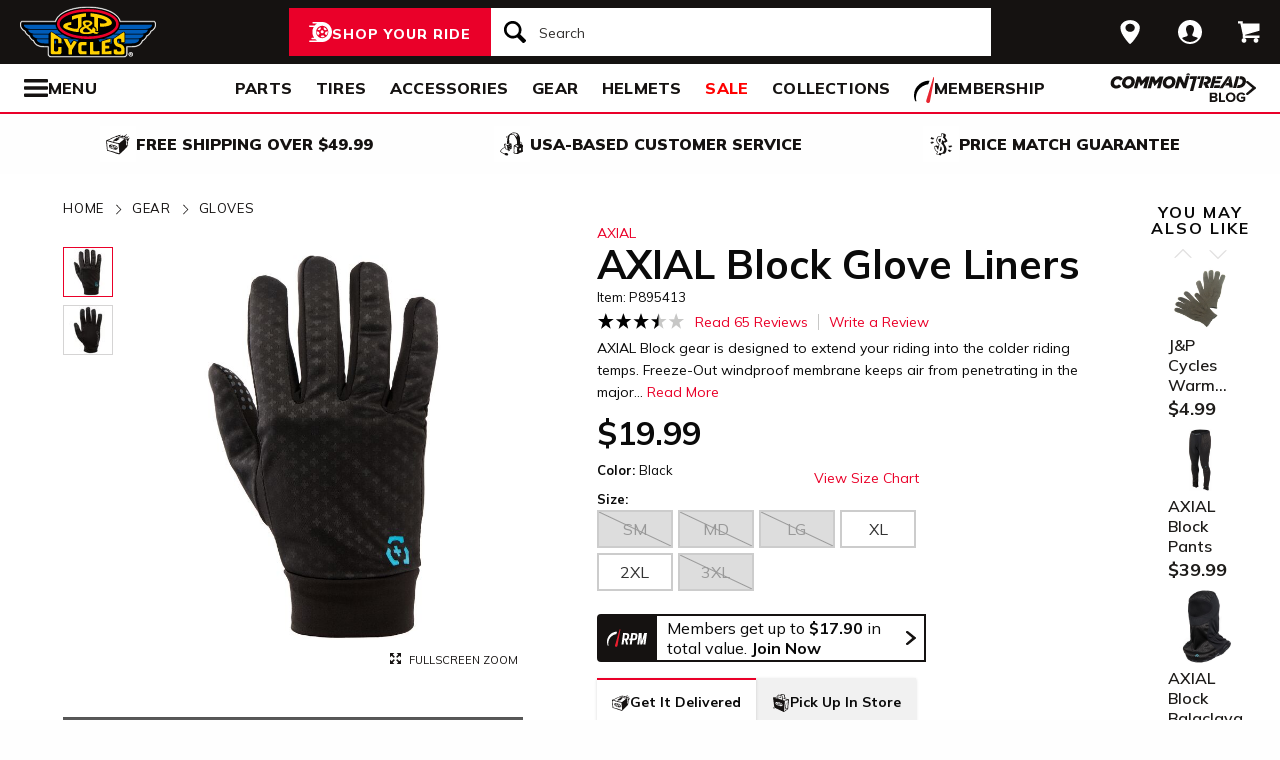

--- FILE ---
content_type: text/html; charset=utf-8
request_url: https://www.jpcycles.com/product/axial-block-glove-liners
body_size: 53215
content:
<!DOCTYPE html>
<!--[if lt IE 7]>      <html class="no-js lt-ie10 lt-ie9 lt-ie8 lt-ie7" lang="en-us"> <![endif]-->
<!--[if IE 7]>         <html class="no-js lt-ie10 lt-ie9 lt-ie8" lang="en-us"> <![endif]-->
<!--[if IE 8]>         <html class="no-js lt-ie10 lt-ie9" lang="en-us"> <![endif]-->
<!--[if gt IE 8]><!--> <html lang="en-us" ng-app="app" ng-controller="RootController as rootVm"> <!--<![endif]-->
<head>

<script charset="UTF-8" data-cfasync="false" data-domain-script="3957e59b-1b2d-43ac-8752-4e4d5b288d8f" src="https://cdn.cookielaw.org/scripttemplates/otSDKStub.js" type="text/javascript"></script><script data-cfasync="false" type="text/javascript">function OptanonWrapper() {window.dataLayer.push({event: 'OneTrustGroupsUpdated'})}</script>
  <meta charset="utf-8">
  <meta http-equiv="X-UA-Compatible" content="IE=edge">
  <meta name="viewport" content="width=device-width, initial-scale=1.0">

<meta content=" AXIAL Block gear is designed to extend your riding into the colder riding temps." name="description">
    <title>AXIAL Block Glove Liners | JPCycles.com</title>


    <link rel="stylesheet" href="/css/sites/jp_cycles/app-90cba7fd123fc7b6d53c6cf2f76a3777.css?vsn=d">

    <link rel="stylesheet" href="/css/sites/jp_cycles/components/components_engine/components_engine-6e5eb7269ba600d8882be58ea094fe3e.css?vsn=d">

    <link rel="stylesheet" href="/css/sites/jp_cycles/templates/product/show-09295ce0ca03f9f7356fe1988f1c4949.css?vsn=d">

<meta content="product" property="og:type"><meta content="AXIAL Block gear is designed to extend your riding into the colder riding temps. Freeze-Out windproof membrane keeps air from penetrating in the major…" property="og:description"><meta content="https://www.jpcycles.com/_a/product_images/1622/2908/axial_block_glove_liners_black.jpg" property="og:image"><meta content="cs@jpcycles.com" property="og:email"><meta content="https://www.jpcycles.com/product/axial-block-glove-liners" property="og:url"><meta content="800-318-4823" property="og:phone_number"><meta content="//www.youtube.com/watch?v=zg_FUZoDdJk" property="og:video"><meta content="895413" property="og:upc">
<meta content="1000" name="sailthru.inventory"><meta content="1999" name="sailthru.price"><meta content="price-0-49,promo-2025-black-friday-zlacgd-de,promo-rpm-spring-member-days-fy25,apparel-size-2xl,weather-insulated,riding-style-dirt,promo-black-friday-rpm-ea-axial-f,promo-2024-cyber-monday-zlacgd-de,promo-2024-black-friday-zlacgd-de,promo-2024-holiday-zlacgd-deals,collection-fall-riding-gear,apparel-size-xl,color-black,promo-new-rider,shop-by-cyber-monday-deal,promo-2023-holiday-deals-jpc,product-apparel,product-glove-liner,product-gloves,shop-by-black-friday-deal,promo-2023-cyber-monday-deals-jpc,promo-2023-cyber-monday-zlacgd-de,promo-2023-black-friday-zlacgd-de,promo-2023-black-friday-deals-jpc,promo-2023-holiday-zlacgd-deals,promo-gloves-under-100-mrkt-5072,promo-holiday-gift-guide-2023,promo-stocked-and-loaded-mrkt-526,promo-cg-axial-layers-cgmkt-8415,promo-selling-fast-cgmkt-5365,promo-axial-block-base-layers,holiday-gift-2021-zla-holiday-dea,holiday-gift-2021-cg-holiday-deal,brand-axial,weather-winter-weather,promo-exclusive-brands-fall-2021,riding-style-advtouring,riding-style-cafe,riding-style-cruiser,riding-style-scooter,riding-style-snow,riding-style-sport,riding-style-v-twin,holiday-gift-2022-holiday-best-se,promo-ga-refresh-trigger,promo-for-budget-shopper-collecti,promo-fathers-day-2021-mrkt-5269,holiday-gift-2021-holiday-stockin,shop-by-exclusives,promo-cg-axial-base-mid-layers-cg,promo-new-rider-gloves,vendor-taian-dongsheng-clothing,holiday-gift-2022-cyber-week-deal,promo-holiday-riding-gear-product,promo-rpm-2021-fall-product-clp-2,promo-cg-limited-time-sale,promo-snow-gear-under-200-mrkt-56,promo-2022-presidents-day-shop-al,vendor-jde-comoto,promo-gloves-under-75-mrkt-1861,promo-keep-it-pinned-seasonal-gea,promo-cg-trending-this-ride-seaso,promo-labor-day-sale-2023,shop-by-jp-video,promo-new-arrivals-nav-flyout,promo-axial-block-base-layers,shop-by-rz-video,promo-hoodie-season,promo-labor-day-sale-2022,promo-hot-for-the-holidays-holida,holiday-gift-2022-holiday-deals,holiday-gift-2022-black-friday-de" name="sailthru.tags"><meta content="summary" name="twitter:card"><meta content="AXIAL Block gear is designed to extend your riding into the colder riding temps. Freeze-Out windproof membrane keeps air from penetrating in the major…" name="twitter:description"><meta content="https://www.jpcycles.com/_a/product_images/1622/2908/axial_block_glove_liners_black.jpg" name="twitter:image"><meta name="twitter:site"><meta content="AXIAL Block Glove Liners" name="twitter:title">

<script type="application/ld+json">{"potentialAction":{"query-input":"required name=query","@type":"SearchAction","target":"https://www.jpcycles.com/search?query={query}"},"@type":"Website","url":"https://www.jpcycles.com","@context":"http://schema.org/","author":{"@type":"Organization","name":"J&P Cycles"},"name":"J&P Cycles"}</script><script type="application/ld+json">{"sameAs":["https://www.facebook.com/jpcycles","https://www.instagram.com/jpcycles","https://www.youtube.com/user/jpcycles2"],"contactPoint":[{"telephone":"+1-800-318-4823","contactType":"customer service","@type":"ContactPoint","email":"cs@jpcycles.com"}],"@type":"Organization","logo":"https://www.jpcycles.com/images/sites/jp_cycles/support/schema/logo.png","url":"https://www.jpcycles.com","@context":"http://schema.org/","name":"J&P Cycles"}</script><script type="application/ld+json">[{"offers":{"priceCurrency":"USD","itemCondition":"https://schema.org/NewCondition","seller":{"@type":"Organization","name":"J&P Cycles"},"availability":"https://schema.org/InStock","price":"19.99","@type":"Offer"},"aggregateRating":{"worstRating":1,"reviewCount":65,"ratingValue":"3.60","bestRating":5,"@type":"AggregateRating"},"productID":895413,"brand":{"name":"AXIAL","@type":"Thing"},"sku":10042027,"@type":"Product","color":"Black","@context":"http://schema.org/","category":"Vehicles & Parts > Vehicle Parts & Accessories > Vehicle Safety & Security > Motorcycle Protective Gear > Motorcycle Gloves","image":{"contentUrl":"https://www.jpcycles.com/_a/product_images/1622/2908/axial_block_glove_liners_black_300x300.jpg","caption":"AXIAL Block Glove Liners Black","@type":"ImageObject"},"description":"AXIAL Block gear is designed to extend your riding into the colder riding temps. Freeze-Out windproof membrane keeps air from penetrating in the major wind blast zones at fingers and back of the hand allow your hands to retain heat longer. Strategically placed breathable stretch panels at the fourchettes and palm to reduce bulk, aid mobility and allow it to fit under your gloves and retain tactile feel. Micro fleece inner structure adds warmth by creating a microclimate to keep your body heat trapped reducing heat loss.","name":"AXIAL Block Glove Liners"},{"offers":{"priceCurrency":"USD","itemCondition":"https://schema.org/NewCondition","seller":{"@type":"Organization","name":"J&P Cycles"},"availability":"https://schema.org/InStock","price":"19.99","@type":"Offer"},"aggregateRating":{"worstRating":1,"reviewCount":65,"ratingValue":"3.60","bestRating":5,"@type":"AggregateRating"},"productID":895413,"brand":{"name":"AXIAL","@type":"Thing"},"sku":10042028,"@type":"Product","color":"Black","@context":"http://schema.org/","category":"Vehicles & Parts > Vehicle Parts & Accessories > Vehicle Safety & Security > Motorcycle Protective Gear > Motorcycle Gloves","image":{"contentUrl":"https://www.jpcycles.com/_a/product_images/1622/2908/axial_block_glove_liners_black_300x300.jpg","caption":"AXIAL Block Glove Liners Black","@type":"ImageObject"},"description":"AXIAL Block gear is designed to extend your riding into the colder riding temps. Freeze-Out windproof membrane keeps air from penetrating in the major wind blast zones at fingers and back of the hand allow your hands to retain heat longer. Strategically placed breathable stretch panels at the fourchettes and palm to reduce bulk, aid mobility and allow it to fit under your gloves and retain tactile feel. Micro fleece inner structure adds warmth by creating a microclimate to keep your body heat trapped reducing heat loss.","name":"AXIAL Block Glove Liners"}]</script>
<link href="/apple-touch-icon-180x180.png" rel="apple-touch-icon" sizes="180x180"><link href="/favicon.ico" rel="shortcut icon" sizes="48x48" type="image/x-icon"><link href="/android-chrome-192x192.png" rel="icon" sizes="192x192" type="image/png"><link href="/manifest.json" rel="manifest"><link color="#5bbad5" href="/safari-pinned-tab.svg" rel="mask-icon"><meta content="#da532c" name="msapplication-TileColor"><meta content="/mstile-144x144.png" name="msapplication-TileImage"><meta content="#ffffff" name="theme-color">
<meta content="max-image-preview:large" name="robots">
<link href="/product/axial-block-glove-liners" rel="canonical">
<meta content="strict-origin-when-cross-origin" name="referrer">
<script class="optanon-category-C0003" data-cfasync="false" src="//cdn.blueconic.net/comoto.js" type="text/plain"></script>
<script>  (function(h,o,u,n,d) {
    h=h[d]=h[d]||{q:[],onReady:function(c){h.q.push(c)}}
    d=o.createElement(u);d.async=1;d.src=n
    n=o.getElementsByTagName(u)[0];n.parentNode.insertBefore(d,n)
  })(window,document,'script','https://www.datadoghq-browser-agent.com/us1/v5/datadog-rum.js','DD_RUM');

  window.DD_RUM && window.DD_RUM.onReady(function() {
    window.DD_RUM.init({
      site: 'datadoghq.com',
      clientToken: "pub53399377d68048c12c4a8b3b914c4387",
      applicationId: "fff3aa79-493e-4806-ad8c-99d892e78c69",
      sessionSampleRate: 50,
      sessionReplaySampleRate: 0,
      trackUserInteractions: true,
      trackViewsManually: true
    });

    window.DD_RUM.startView({
      name: 'Elixir.Redline.WebStore.ProductController#show'
    })
  })
</script>
<script>(function(w){w.__rq=w.__rq||[]})(this)</script>



<script>window['appGlobals']={"isLoggedIn":false};</script>
<script>window.user = {"authed":false,"garage":{"recent":[],"saved":[],"primary":null}}</script>
<script data-cfasync="false" defer type="text/javascript" src="https://challenges.cloudflare.com/turnstile/v0/api.js?render=explicit&onload=turnstileCb"></script>

<script>window.isKiosk = false;</script>

</head>

<body class=" user-unauthed"
      data-page-template="Product Show"
      data-scheduled-page-id=""
      onload="window.document.body.classList.add('loaded')">

<noscript><iframe src="//www.googletagmanager.com/ns.html?id=GTM-MK4WR5"
height="0" width="0" style="display:none;visibility:hidden"></iframe></noscript>
<script>_analytics=window['_analytics']||{};_analytics.ytplayers={};_analytics.page={"page-node-type":"Product Show","page-scheduled-page-id":null};_analytics.user={hashedEmail:''};_analytics.userData={};_analytics.mc='d68448e1-b953-47b4-a30c-7cb1d0916c84';_analytics.session='839a6d4d-d5ff-4471-9d6c-9b3f2abdec02';_analytics.eventQueue=_analytics.eventQueue||[];_analytics.eventQueue=_analytics.eventQueue.concat([]);_analytics.releaseTime='1766413768';_analytics.version='0.0.1+3129256899';_analytics.platform='redline';(function(w,d,s,l,i){w[l]=w[l]||[];w[l].push({'gtm.start':
new Date().getTime(),event:'gtm.js'});var f=d.getElementsByTagName(s)[0],
j=d.createElement(s),dl=l!='dataLayer'?'&l='+l:'';j.async=true;j.src=
'//www.googletagmanager.com/gtm.js?id='+i+dl;f.parentNode.insertBefore(j,f);
})(window,document,'script','dataLayer','GTM-MK4WR5');</script>



<div class="cmto-nav js-CmtoNavigation ">

<div class="cmto-header js-Redline-header">

  <div class="cmto-header-layout cmto-header-layout--header">

    <div class="cmto-header-layout__left">


        <label
          class="cmto-header__hamburger js-PreviewSearchService-navPanelButton"
          for="cmto-nav-drawer-toggle"
          data-qa="nav-drawer-toggle"></label>

<a class="cmto-header__logo" href="/"><img class="cmto-header__logo-img" height="50" src="/images/sites/jp_cycles/support/header/logo-7c365a00791261d56d672cfd123d7ec8.svg?vsn=d" width="100"></a>
    </div>

    <div class="cmto-header__utility cmto-header-utility cmto-header-layout__right js-CmtoNavigation-utility">
<div class="cmto-header-utility__item cmto-header-utility__item--stores cmto-header-utility__item--toggle-hybrid js-CmtoNavigation-utilityItem"><input class="cmto-header-utility__flyout-toggle js-CmtoNavigation-classToggle" id="mobile-store-flyout-toggle" type="checkbox"><a class="cmto-header-utility__link cmto-header-utility__link--stores" href="/stores/cycle-gear-columbus-oh-store-158"><label for="mobile-store-flyout-toggle"><img class="cmto-header-utility__icon" height="24" src="/images/redline/support/header/stores_icon-471b6f20047b3282745badbb621771ad.svg?vsn=d" width="24"></label></a><div class="cmto-header-utility__flyout cmto-header-utility__flyout--stores"><label class="cmto-header-utility__flyout-close" for="mobile-store-flyout-toggle"></label><div class="cmto-header-utility__flyout-content js-CmtoNavigation-flyoutContent"><div class="cmto-header-utility__stores-section"><div class="cmto-header-utility__store-heading">My Store</div><div class="cmto-header-utility__store-name"><a class="ui-link ui-link--no-underline ui-link--inline" href="/stores/cycle-gear-columbus-oh-store-158"><span>Cycle Gear</span> <span>Columbus</span></a><a class="cmto-header-utility__store-name-change ui-link ui-link--small" href="/stores/cycle-gear-columbus-oh-store-158">Store Details</a></div>Open Tomorrow At 10am<div class="cmto-header-utility__store-address">3635 West Broad Street<br>Columbus, Ohio 43228<br></div><a class="ui-link ui-link--underlined ui-link--inline ui-link--bold" href="tel:614-869-3115">614-869-3115</a></div><div class="cmto-header-utility__stores-section"><div class="cmto-header-utility__change-store-link"><a class="ui-link ui-link--inline" href="/stores">Change your store.</a></div></div><div class="cmto-header-utility__stores-section"><div class="cmto-header-utility__store-value-prop"><div class="cmto-header-utility__store-value-prop-icon cmto-header-utility__store-value-prop-icon--services"></div><div><a class="ui-link ui-link--inline" href="/store-services">Services</a><div>Experienced staff support available on site</div></div></div><div class="cmto-header-utility__store-value-prop"><div class="cmto-header-utility__store-value-prop-icon cmto-header-utility__store-value-prop-icon--events"></div><div><a class="ui-link ui-link--inline" href="/events">Store Events</a><div>Meet the local riding community for Bike Nights &amp; more</div></div></div><div class="cmto-header-utility__store-value-prop"><div class="cmto-header-utility__store-value-prop-icon cmto-header-utility__store-value-prop-icon--shop"></div><div><a class="ui-link ui-link--inline" href="/search?shop_by_store_id=145">Shop the Store</a><div>Find out what’s in stock and ready to go</div></div></div></div></div></div></div><div class="cmto-header-utility__item cmto-header-utility__item--account cmto-header-utility__item--toggle-hybrid js-CmtoNavigation-utilityItem"><a class="cmto-header-utility__link" data-js="TurnTo.loginButton" data-qa="log-in" data-open-href data-open-class="authentication-form-modal" data-open-href-reuse-modal href="/auth/identity"><img class="cmto-header-utility__icon" height="24" src="/images/redline/support/header/account_icon-895e762bda4d1b16a29085a786328ca5.svg?vsn=d" width="24"></a></div><div class="cmto-header-utility__item cmto-header-utility__item--cart js-CmtoNavigation-utilityItem"><a class="cmto-header-utility__link" data-qa="cart-link" href="/cart"><img class="cmto-header-utility__icon" height="24" src="/images/redline/support/header/cart_icon-72450537cc5567ae499c302162073e82.svg?vsn=d" width="24"><span class="cmto-header-utility__cart-quantity js-ProductForm-cartQty" style="display: none">0</span></a></div>
    </div>

      <div class="cmto-header__search cmto-header-layout__center">

<a class="js-AjaxPanel-toggle ui-button ui-button--large" data-panel-disable-back data-panel-heading="Shop Your Ride" href="/vehicle_selector?ui=panel&amp;workflow=shop_by_vehicle"><?xml version="1.0" encoding="UTF-8"?>
<svg width="23px" height="20px" viewBox="0 0 23 20" version="1.1" xmlns="http://www.w3.org/2000/svg" xmlns:xlink="http://www.w3.org/1999/xlink" fill="#fff">
    <title>F216DFA3-1CFF-4B9B-9A3E-BCB1D82A7E3E@1x</title>
    <g id="Symbols" stroke="none" stroke-width="1" fill-rule="evenodd">
        <g id="icon/tire-icon">
            <path d="M13.1890883,0 C18.5988605,0 23,4.48597403 23,9.99997711 C23,15.5139802 18.5989055,20 13.1890883,20 L13.1890883,20 L0.822026996,20 C0.410496896,20 0.0768614782,19.6599336 0.0768614782,19.240471 C0.0768614782,18.8210084 0.410496896,18.4809419 0.822026996,18.4809419 L0.822026996,18.4809419 L7.9967832,18.4809419 C7.45444034,18.1347399 6.94749599,17.7361108 6.48286813,17.291877 L6.48286813,17.291877 L3.06794545,17.291877 C2.65641534,17.291877 2.32277993,16.9518106 2.32277993,16.532348 C2.32277993,16.1128854 2.65641534,15.772819 3.06794545,15.772819 L3.06794545,15.772819 L5.18224254,15.772819 C4.04652548,14.1409854 3.3781316,12.1485724 3.3781316,10.0000229 C3.3781316,8.15353585 3.87227319,6.42266316 4.73198971,4.93657237 L4.73198971,4.93657237 L0.745165518,4.93657237 C0.333635417,4.93657237 0,4.59650593 0,4.17704334 C0,3.75758075 0.333635417,3.41746853 0.745165518,3.41742274 L0.745165518,3.41742274 L5.80998205,3.41742274 C6.4427079,2.68138288 7.17956285,2.04071914 7.9967832,1.51905805 L7.9967832,1.51905805 L4.12334204,1.51905805 C3.71181194,1.51905805 3.37817652,1.17899161 3.37817652,0.759529026 C3.37817652,0.340066438 3.71181194,0 4.12334204,0 L4.12334204,0 Z M13.1890883,3.79608834 C9.8329235,3.79608834 7.10247676,6.57916607 7.10247676,10.0000229 C7.10247676,12.0400552 8.0736896,13.8530713 9.56936635,14.9844894 C9.58311247,14.9962111 9.59672382,15.0081159 9.61145823,15.0190592 C9.62807935,15.0313761 9.64505985,15.0428689 9.66230989,15.0535832 C10.6580052,15.7775351 11.8755701,16.2039117 13.1890883,16.2039117 C14.5026065,16.2039117 15.7202163,15.7775351 16.7158666,15.0535832 C16.7330717,15.0428689 16.7500972,15.0313761 16.7667183,15.0190592 C16.7814976,15.0082075 16.795109,14.9963026 16.8088102,14.9844894 C18.3045318,13.8530713 19.2756998,12.040101 19.2756998,10.0000229 C19.2756998,6.57916607 16.545253,3.79608834 13.1890883,3.79608834 Z M14.5535675,13.2857143 L15.7166667,14.8260445 C15.1110977,15.1199228 14.4274219,15.2857143 13.7041667,15.2857143 C12.9809115,15.2857143 12.2972357,15.1198806 11.6916667,14.8260445 L11.6916667,14.8260445 L12.8547659,13.2857143 C13.1206447,13.3763071 13.4064666,13.4261162 13.7041667,13.4261162 C14.0019544,13.4261162 14.2876887,13.3763071 14.5535675,13.2857143 L14.5535675,13.2857143 Z M18.6729037,9.28571429 C18.7140052,9.51624916 18.7354167,9.75223588 18.7354167,9.99239164 C18.7354167,11.2748564 18.1272875,12.4385261 17.1439195,13.2857143 L17.1439195,13.2857143 L15.7166667,11.6128704 C16.1217633,11.1632999 16.3633149,10.6015773 16.3633149,9.99239164 C16.3633149,9.9699429 16.3619162,9.94772322 16.3612706,9.9253661 L16.3612706,9.9253661 Z M7.72917847,9.28571429 L10.0407704,9.92535145 C10.0401248,9.94770806 10.0388337,9.96992722 10.0388337,9.99237545 C10.0388337,10.6015472 10.280381,11.1633027 10.6854167,11.6128171 L10.6854167,11.6128171 L9.25818928,13.2857143 C8.27483876,12.4384997 7.66666667,11.2748567 7.66666667,9.99237545 C7.66666667,9.75222519 7.68807777,9.51624388 7.72917847,9.28571429 L7.72917847,9.28571429 Z M13.2010417,8.28571429 C14.0333223,8.28571429 14.7104167,8.95860309 14.7104167,9.78571429 C14.7104167,10.6128255 14.0333223,11.2857143 13.2010417,11.2857143 C12.368761,11.2857143 11.6916667,10.6128255 11.6916667,9.78571429 C11.6916667,8.95860309 12.368761,8.28571429 13.2010417,8.28571429 Z M14.7104167,5.28571429 C16.0258194,5.51966228 17.1355267,6.4265805 17.7291667,7.66947611 L17.7291667,7.66947611 L15.9836401,8.28571429 C15.6804607,7.80894426 15.2330669,7.44872881 14.7104167,7.27963638 L14.7104167,7.27963638 Z M11.6916667,5.28571429 L11.6916667,7.27963638 C11.1690164,7.44877296 10.7216633,7.80898841 10.4184026,8.28571429 L10.4184026,8.28571429 L8.67291667,7.66947611 C9.26659726,6.4265805 10.3763045,5.51970643 11.6916667,5.28571429 L11.6916667,5.28571429 Z" id="Combined-Shape"></path>
        </g>
    </g>
</svg>
<span class="cmto-header__search-sbv-text">Shop Your Ride</span></a>

<form action="/search" class="search-form js-PreviewSearchService-searchForm" data-form-name="Site Search" data-qa="search-form" method="get">
<div class="ui-search-input__wrapper"><input aria-label="Search" autocomplete="off" class="js-PreviewSearchService-input ui-search-input ui-search-input--large ui-search-input--button-left" data-field-name="Query" name="query" placeholder="Search" required type="text"><button aria-label="Search" class="ui-search-input__button" data-qa="search-button" tabindex="-1"></button></div>
<button aria-label="Close" class="ui-search-input__button search-form__close-button js-PreviewSearchService-headerCloseButton" tabindex="-1"></button>
</form>
      </div>

  </div>
</div>
<div class="preview-search__overlay js-PreviewSearchService-overlay"
  aria-hidden
  data-rfk-search-url="https://jpcycles.rfk.jpcycles.com/api/search-rec/3"
  data-rfk-events-url="https://jpcycles.rfk.jpcycles.com/api/event/1"
  data-user-id=""
  data-asset-url="https://www.jpcycles.com/_a">
  <div class="preview-search__container js-PreviewSearchService-container">
    <div class="preview-search__inner-container">
      <div class="preview-search__categories--container">
        <div
          class="preview-search__section-title js-PreviewSearchService-categoriesTitle"
          data-query-mode-title="Suggested Categories"
          data-trending-mode-title="Trending Categories">
        </div>
        <div class="preview-search__categories js-PreviewSearchService-categories"></div>
      </div>
      <div class="preview-search__keyphrases--container">
        <div class="preview-search__section-title">
          Search Suggestions
        </div>
        <div class="preview-search__keyphrases js-PreviewSearchService-keyphrases"></div>
      </div>
      <div class="preview-search__products">
        <div class="preview-search__products--section-title">
          <div
            class="preview-search__section-title js-PreviewSearchService-productsTitle"
            data-keywords-title="Top Products for"
            data-categories-title="Trending Now">
          </div>
          <a class="preview-search__products--view-all js-PreviewSearchService-plpLink">
View All Results
          </a>
        </div>
        <div class="js-PreviewSearchService-products"></div>
      </div>
    </div>
  </div>
</div>
<div class="cmto-subheader">
  <div class="cmto-header-layout">
<!-- NAV HELPER ~ SUBHEADER ~ 2025-12-22 17:39:38.192985Z --><div class="cmto-subheader__menu cmto-header-layout__center"><ul class="cmto-subheader__top-link-container cmto-mask__on-hover"><li class="cmto-subheader__top-link-li" data-child-count="2" data-nav-level="2" data-nav-section="Parts" data-node-id="19949" onmouseover="setTimeout(() =&gt; $(window).trigger(&#39;LazyImgSrc.elementsChanged&#39;), 150)"><a class="cmto-subheader__top-link" data-nid="19949" href="/motorcycle-parts">Parts</a><div class="cmto-subheader__menu-container" data-node-id="19949"><div class="subheader-menu"><div class="subheader-menu__panel subheader-menu__panel--split"><div class="subheader-menu__panel-content"><div class="subheader-menu__title" data-nid="20695"><a class="subheader-menu__title-link-text" href="/motorcycle-parts">Parts</a><a class="subheader-menu__title-link-shop-all" href="/motorcycle-parts?view_all=true">Shop All</a></div><div class="subheader-menu__columns"><ul class="subheader-menu__column subheader-menu__column--4"><li class="subheader-menu__item subheader-menu__item--3" data-nav-level="3" data-nav-section="Exhaust"><a class="subheader-menu__link subheader-menu__link--collapsed" data-nid="20709" href="/motorcycle-exhaust">Exhaust</a><ul class="subheader-menu__list subheader-menu__list--4" data-node-id="20709" data-node-name="Exhaust" data-node-node-type-atom="facetSetBrowse" data-node-parent-id="20695"><li class="subheader-menu__item subheader-menu__item--mobile-only subheader-menu__item--3" data-nav-level="4" data-nav-section="Exhaust"><a class="subheader-menu__link" data-nid="20709" href="/motorcycle-exhaust">Shop All Exhaust</a></li><li class="subheader-menu__item subheader-menu__item--4" data-nav-level="4" data-nav-section="Full Exhaust Systems"><a class="subheader-menu__link" data-nid="21832" href="/motorcycle-full-exhaust-systems">Full Exhaust Systems</a></li><li class="subheader-menu__item subheader-menu__item--4" data-nav-level="4" data-nav-section="Slip-On Exhausts"><a class="subheader-menu__link" data-nid="21847" href="/motorcycle-slip-on-exhausts">Slip-On Exhausts</a></li></ul></li><li class="subheader-menu__item subheader-menu__item--3" data-nav-level="3" data-nav-section="Tires"><a class="subheader-menu__link subheader-menu__link--collapsed" data-nid="20937" href="/motorcycle-tires">Tires</a><ul class="subheader-menu__list subheader-menu__list--4" data-node-id="20937" data-node-name="Tires" data-node-node-type-atom="departmentPage" data-node-parent-id="20695"><li class="subheader-menu__item subheader-menu__item--4" data-nav-level="4" data-nav-section="Tire Accessories"><a class="subheader-menu__link" data-nid="20942" href="/motorcycle-tire-accessories">Tire Accessories</a></li></ul></li><li class="subheader-menu__item subheader-menu__item--3" data-nav-level="3" data-nav-section="Handlebars &amp; Controls"><a class="subheader-menu__link subheader-menu__link--collapsed" data-nid="20786" href="/motorcycle-handlebars-and-controls">Handlebars &amp; Controls</a><ul class="subheader-menu__list subheader-menu__list--4" data-node-id="20786" data-node-name="Handlebars &amp; Controls" data-node-node-type-atom="facetSetBrowse" data-node-parent-id="20695"><li class="subheader-menu__item subheader-menu__item--mobile-only subheader-menu__item--3" data-nav-level="4" data-nav-section="Handlebars &amp; Controls"><a class="subheader-menu__link" data-nid="20786" href="/motorcycle-handlebars-and-controls">Shop All Handlebars &amp; Controls</a></li><li class="subheader-menu__item subheader-menu__item--4" data-nav-level="4" data-nav-section="Cable Kits"><a class="subheader-menu__link" data-nid="21672" href="/motorcycle-cable-kits">Cable Kits</a></li><li class="subheader-menu__item subheader-menu__item--4" data-nav-level="4" data-nav-section="Grips"><a class="subheader-menu__link" data-nid="21820" href="/motorcycle-grips">Grips</a></li><li class="subheader-menu__item subheader-menu__item--4" data-nav-level="4" data-nav-section="Handlebars"><a class="subheader-menu__link" data-nid="21822" href="/motorcycle-handlebars">Handlebars</a></li></ul></li><li class="subheader-menu__item subheader-menu__item--3" data-nav-level="3" data-nav-section="Seats &amp; Backrests"><a class="subheader-menu__link subheader-menu__link--collapsed" data-nid="20817" href="/motorcycle-seats-and-backrests">Seats &amp; Backrests</a><ul class="subheader-menu__list subheader-menu__list--4" data-node-id="20817" data-node-name="Seats &amp; Backrests" data-node-node-type-atom="facetSetBrowse" data-node-parent-id="20695"><li class="subheader-menu__item subheader-menu__item--mobile-only subheader-menu__item--3" data-nav-level="4" data-nav-section="Seats &amp; Backrests"><a class="subheader-menu__link" data-nid="20817" href="/motorcycle-seats-and-backrests">Shop All Seats &amp; Backrests</a></li><li class="subheader-menu__item subheader-menu__item--4" data-nav-level="4" data-nav-section="Sissy Bars"><a class="subheader-menu__link" data-nid="21213" href="/motorcycle-sissy-bars">Sissy Bars</a></li></ul></li><li class="subheader-menu__item subheader-menu__item--3" data-nav-level="3" data-nav-section="Air Intake &amp; Fuel Systems"><a class="subheader-menu__link subheader-menu__link--collapsed" data-nid="20701" href="/motorcycle-air-intake-and-fuel-systems">Air Intake &amp; Fuel Systems</a><ul class="subheader-menu__list subheader-menu__list--4" data-node-id="20701" data-node-name="Air Intake &amp; Fuel Systems" data-node-node-type-atom="facetSetBrowse" data-node-parent-id="20695"><li class="subheader-menu__item subheader-menu__item--mobile-only subheader-menu__item--3" data-nav-level="4" data-nav-section="Air Intake &amp; Fuel Systems"><a class="subheader-menu__link" data-nid="20701" href="/motorcycle-air-intake-and-fuel-systems">Shop All Air Intake &amp; Fuel Systems</a></li><li class="subheader-menu__item subheader-menu__item--4" data-nav-level="4" data-nav-section="Air Cleaner Kits"><a class="subheader-menu__link" data-nid="21819" href="/motorcycle-air-cleaner-kits">Air Cleaner Kits</a></li><li class="subheader-menu__item subheader-menu__item--4" data-nav-level="4" data-nav-section="Carburetor"><a class="subheader-menu__link" data-nid="26245" href="/motorcycle-carburetor">Carburetor</a></li><li class="subheader-menu__item subheader-menu__item--4" data-nav-level="4" data-nav-section="Fuel Management Systems"><a class="subheader-menu__link" data-nid="21833" href="/motorcycle-fuel-management-systems">Fuel Management Systems</a></li></ul></li><li class="subheader-menu__item subheader-menu__item--3" data-nav-level="3" data-nav-section="Engine"><a class="subheader-menu__link subheader-menu__link--collapsed" data-nid="20708" href="/motorcycle-engines">Engine</a><ul class="subheader-menu__list subheader-menu__list--4" data-node-id="20708" data-node-name="Engine" data-node-node-type-atom="facetSetBrowse" data-node-parent-id="20695"><li class="subheader-menu__item subheader-menu__item--mobile-only subheader-menu__item--3" data-nav-level="4" data-nav-section="Engine"><a class="subheader-menu__link" data-nid="20708" href="/motorcycle-engines">Shop All Engine</a></li><li class="subheader-menu__item subheader-menu__item--4" data-nav-level="4" data-nav-section="Big Bore Kits"><a class="subheader-menu__link" data-nid="26215" href="/big-bore-kits">Big Bore Kits</a></li><li class="subheader-menu__item subheader-menu__item--4" data-nav-level="4" data-nav-section="Camshafts"><a class="subheader-menu__link" data-nid="25790" href="/camshafts">Camshafts</a></li><li class="subheader-menu__item subheader-menu__item--4" data-nav-level="4" data-nav-section="Engine Gaskets &amp; Seals"><a class="subheader-menu__link" data-nid="21799" href="/motorcycle-engine-gaskets-and-seals">Engine Gaskets &amp; Seals</a></li></ul></li><li class="subheader-menu__item subheader-menu__item--3" data-nav-level="3" data-nav-section="Lighting"><a class="subheader-menu__link subheader-menu__link--collapsed" data-nid="20787" href="/motorcycle-lights">Lighting</a><ul class="subheader-menu__list subheader-menu__list--4" data-node-id="20787" data-node-name="Lighting" data-node-node-type-atom="facetSetBrowse" data-node-parent-id="20695"><li class="subheader-menu__item subheader-menu__item--mobile-only subheader-menu__item--3" data-nav-level="4" data-nav-section="Lighting"><a class="subheader-menu__link" data-nid="20787" href="/motorcycle-lights">Shop All Lighting</a></li><li class="subheader-menu__item subheader-menu__item--4" data-nav-level="4" data-nav-section="Headlights"><a class="subheader-menu__link" data-nid="21817" href="/motorcycle-headlights">Headlights</a></li><li class="subheader-menu__item subheader-menu__item--4" data-nav-level="4" data-nav-section="Taillights &amp; Brake Lights"><a class="subheader-menu__link" data-nid="21229" href="/motorcycle-taillights-and-brake-lights">Taillights &amp; Brake Lights</a></li><li class="subheader-menu__item subheader-menu__item--4" data-nav-level="4" data-nav-section="Turn Signals"><a class="subheader-menu__link" data-nid="21675" href="/motorcycle-turn-signals">Turn Signals</a></li></ul></li></ul><ul class="subheader-menu__column subheader-menu__column--4"><li class="subheader-menu__item subheader-menu__item--3" data-nav-level="3" data-nav-section="Suspension"><a class="subheader-menu__link subheader-menu__link--collapsed" data-nid="20818" href="/motorcycle-suspension">Suspension</a><ul class="subheader-menu__list subheader-menu__list--4" data-node-id="20818" data-node-name="Suspension" data-node-node-type-atom="facetSetBrowse" data-node-parent-id="20695"><li class="subheader-menu__item subheader-menu__item--mobile-only subheader-menu__item--3" data-nav-level="4" data-nav-section="Suspension"><a class="subheader-menu__link" data-nid="20818" href="/motorcycle-suspension">Shop All Suspension</a></li><li class="subheader-menu__item subheader-menu__item--4" data-nav-level="4" data-nav-section="Cartridge Kits"><a class="subheader-menu__link" data-nid="26247" href="/cartridge-kits">Cartridge Kits</a></li><li class="subheader-menu__item subheader-menu__item--4" data-nav-level="4" data-nav-section="Lowering Kits"><a class="subheader-menu__link" data-nid="21814" href="/motorcycle-lowering-kits">Lowering Kits</a></li><li class="subheader-menu__item subheader-menu__item--4" data-nav-level="4" data-nav-section="Shocks"><a class="subheader-menu__link" data-nid="21215" href="/motorcycle-shocks">Shocks</a></li></ul></li><li class="subheader-menu__item subheader-menu__item--3" data-nav-level="3" data-nav-section="Frame &amp; Body"><a class="subheader-menu__link subheader-menu__link--collapsed" data-nid="20711" href="/motorcycle-frame-and-body">Frame &amp; Body</a><ul class="subheader-menu__list subheader-menu__list--4" data-node-id="20711" data-node-name="Frame &amp; Body" data-node-node-type-atom="facetSetBrowse" data-node-parent-id="20695"><li class="subheader-menu__item subheader-menu__item--mobile-only subheader-menu__item--3" data-nav-level="4" data-nav-section="Frame &amp; Body"><a class="subheader-menu__link" data-nid="20711" href="/motorcycle-frame-and-body">Shop All Frame &amp; Body</a></li><li class="subheader-menu__item subheader-menu__item--4" data-nav-level="4" data-nav-section="Fairings"><a class="subheader-menu__link" data-nid="21683" href="/motorcycle-fairings">Fairings</a></li><li class="subheader-menu__item subheader-menu__item--4" data-nav-level="4" data-nav-section="Fenders"><a class="subheader-menu__link" data-nid="21804" href="/motorcycle-fenders">Fenders</a></li></ul></li><li class="subheader-menu__item subheader-menu__item--3" data-nav-level="3" data-nav-section="Foot Controls"><a class="subheader-menu__link subheader-menu__link--collapsed" data-nid="20710" href="/motorcycle-foot-controls">Foot Controls</a><ul class="subheader-menu__list subheader-menu__list--4" data-node-id="20710" data-node-name="Foot Controls" data-node-node-type-atom="facetSetBrowse" data-node-parent-id="20695"><li class="subheader-menu__item subheader-menu__item--mobile-only subheader-menu__item--3" data-nav-level="4" data-nav-section="Foot Controls"><a class="subheader-menu__link" data-nid="20710" href="/motorcycle-foot-controls">Shop All Foot Controls</a></li><li class="subheader-menu__item subheader-menu__item--4" data-nav-level="4" data-nav-section="Floorboards"><a class="subheader-menu__link" data-nid="21815" href="/motorcycle-floorboards">Floorboards</a></li><li class="subheader-menu__item subheader-menu__item--4" data-nav-level="4" data-nav-section="Footpegs"><a class="subheader-menu__link" data-nid="21818" href="/motorcycle-footpegs">Footpegs</a></li><li class="subheader-menu__item subheader-menu__item--4" data-nav-level="4" data-nav-section="Highway Pegs"><a class="subheader-menu__link" data-nid="21842" href="/motorcycle-highway-pegs">Highway Pegs</a></li></ul></li><li class="subheader-menu__item subheader-menu__item--3" data-nav-level="3" data-nav-section="Brakes"><a class="subheader-menu__link subheader-menu__link--collapsed" data-nid="20703" href="/motorcycle-brakes">Brakes</a><ul class="subheader-menu__list subheader-menu__list--4" data-node-id="20703" data-node-name="Brakes" data-node-node-type-atom="facetSetBrowse" data-node-parent-id="20695"><li class="subheader-menu__item subheader-menu__item--mobile-only subheader-menu__item--3" data-nav-level="4" data-nav-section="Brakes"><a class="subheader-menu__link" data-nid="20703" href="/motorcycle-brakes">Shop All Brakes</a></li><li class="subheader-menu__item subheader-menu__item--4" data-nav-level="4" data-nav-section="Brake Calipers"><a class="subheader-menu__link" data-nid="21973" href="/motorcycle-brake-calipers">Brake Calipers</a></li><li class="subheader-menu__item subheader-menu__item--4" data-nav-level="4" data-nav-section="Brake Lines"><a class="subheader-menu__link" data-nid="21778" href="/motorcycle-brake-lines">Brake Lines</a></li><li class="subheader-menu__item subheader-menu__item--4" data-nav-level="4" data-nav-section="Brake Pads"><a class="subheader-menu__link" data-nid="21725" href="/motorcycle-brake-pads">Brake Pads</a></li><li class="subheader-menu__item subheader-menu__item--4" data-nav-level="4" data-nav-section="Brake Rotors"><a class="subheader-menu__link" data-nid="21806" href="/motorcycle-brake-rotors">Brake Rotors</a></li></ul></li><li class="subheader-menu__item subheader-menu__item--3" data-nav-level="3" data-nav-section="Audio &amp; Electronics"><a class="subheader-menu__link subheader-menu__link--collapsed" data-nid="20702" href="/motorcycle-audio-and-electronics">Audio &amp; Electronics</a><ul class="subheader-menu__list subheader-menu__list--4" data-node-id="20702" data-node-name="Audio &amp; Electronics" data-node-node-type-atom="facetSetBrowse" data-node-parent-id="20695"><li class="subheader-menu__item subheader-menu__item--mobile-only subheader-menu__item--3" data-nav-level="4" data-nav-section="Audio &amp; Electronics"><a class="subheader-menu__link" data-nid="20702" href="/motorcycle-audio-and-electronics">Shop All Audio &amp; Electronics</a></li><li class="subheader-menu__item subheader-menu__item--4" data-nav-level="4" data-nav-section="Radios &amp; Accessories"><a class="subheader-menu__link" data-nid="21975" href="/motorcycle-radios-and-accessories">Radios &amp; Accessories</a></li><li class="subheader-menu__item subheader-menu__item--4" data-nav-level="4" data-nav-section="Speakers"><a class="subheader-menu__link" data-nid="21220" href="/motorcycle-speakers">Speakers</a></li></ul></li><li class="subheader-menu__item subheader-menu__item--3" data-nav-level="3" data-nav-section="Electrical &amp; Batteries"><a class="subheader-menu__link subheader-menu__link--collapsed" data-nid="20706" href="/motorcycle-electrical-and-batteries">Electrical &amp; Batteries</a><ul class="subheader-menu__list subheader-menu__list--4" data-node-id="20706" data-node-name="Electrical &amp; Batteries" data-node-node-type-atom="facetSetBrowse" data-node-parent-id="20695"><li class="subheader-menu__item subheader-menu__item--mobile-only subheader-menu__item--3" data-nav-level="4" data-nav-section="Electrical &amp; Batteries"><a class="subheader-menu__link" data-nid="20706" href="/motorcycle-electrical-and-batteries">Shop All Electrical &amp; Batteries</a></li><li class="subheader-menu__item subheader-menu__item--4" data-nav-level="4" data-nav-section="Batteries"><a class="subheader-menu__link" data-nid="21821" href="/motorcycle-batteries">Batteries</a></li><li class="subheader-menu__item subheader-menu__item--4" data-nav-level="4" data-nav-section="Ignition Kits &amp; Modules"><a class="subheader-menu__link" data-nid="26246" href="/ignition-kits-modules">Ignition Kits &amp; Modules</a></li><li class="subheader-menu__item subheader-menu__item--4" data-nav-level="4" data-nav-section="Starters"><a class="subheader-menu__link" data-nid="21224" href="/motorcycle-starters">Starters</a></li></ul></li><li class="subheader-menu__item subheader-menu__item--3" data-nav-level="3" data-nav-section="Oils &amp; Chemicals"><a class="subheader-menu__link subheader-menu__link--collapsed" data-nid="20816" href="/motorcycle-oils-and-chemicals">Oils &amp; Chemicals</a><ul class="subheader-menu__list subheader-menu__list--4" data-node-id="20816" data-node-name="Oils &amp; Chemicals" data-node-node-type-atom="facetSetBrowse" data-node-parent-id="20695"><li class="subheader-menu__item subheader-menu__item--mobile-only subheader-menu__item--3" data-nav-level="4" data-nav-section="Oils &amp; Chemicals"><a class="subheader-menu__link" data-nid="20816" href="/motorcycle-oils-and-chemicals">Shop All Oils &amp; Chemicals</a></li><li class="subheader-menu__item subheader-menu__item--4" data-nav-level="4" data-nav-section="V-Twin Oil Change Kits"><a class="subheader-menu__link" data-nid="25791" href="/v-twin-oil-change-kits">V-Twin Oil Change Kits</a></li></ul></li></ul><ul class="subheader-menu__column subheader-menu__column--4"><li class="subheader-menu__item subheader-menu__item--3" data-nav-level="3" data-nav-section="Drivetrain &amp; Transmission"><a class="subheader-menu__link subheader-menu__link--collapsed" data-nid="20705" href="/motorcycle-drivetrain-and-transmission">Drivetrain &amp; Transmission</a><ul class="subheader-menu__list subheader-menu__list--4" data-node-id="20705" data-node-name="Drivetrain &amp; Transmission" data-node-node-type-atom="facetSetBrowse" data-node-parent-id="20695"><li class="subheader-menu__item subheader-menu__item--mobile-only subheader-menu__item--3" data-nav-level="4" data-nav-section="Drivetrain &amp; Transmission"><a class="subheader-menu__link" data-nid="20705" href="/motorcycle-drivetrain-and-transmission">Shop All Drivetrain &amp; Transmission</a></li><li class="subheader-menu__item subheader-menu__item--4" data-nav-level="4" data-nav-section="Clutch Components"><a class="subheader-menu__link" data-nid="21938" href="/motorcycle-clutch-components">Clutch Components</a></li><li class="subheader-menu__item subheader-menu__item--4" data-nav-level="4" data-nav-section="Drive Belts"><a class="subheader-menu__link" data-nid="21808" href="/motorcycle-drive-belts">Drive Belts</a></li><li class="subheader-menu__item subheader-menu__item--4" data-nav-level="4" data-nav-section="Primary Gaskets &amp; Seals"><a class="subheader-menu__link" data-nid="21840" href="/motorcycle-primary-gaskets-and-seals">Primary Gaskets &amp; Seals</a></li></ul></li><li class="subheader-menu__item subheader-menu__item--3" data-nav-level="3" data-nav-section="Luggage"><a class="subheader-menu__link subheader-menu__link--collapsed" data-nid="20814" href="/motorcycle-luggage">Luggage</a><ul class="subheader-menu__list subheader-menu__list--4" data-node-id="20814" data-node-name="Luggage" data-node-node-type-atom="facetSetBrowse" data-node-parent-id="20695"><li class="subheader-menu__item subheader-menu__item--mobile-only subheader-menu__item--3" data-nav-level="4" data-nav-section="Luggage"><a class="subheader-menu__link" data-nid="20814" href="/motorcycle-luggage">Shop All Luggage</a></li><li class="subheader-menu__item subheader-menu__item--4" data-nav-level="4" data-nav-section="Luggage Racks"><a class="subheader-menu__link" data-nid="21779" href="/motorcycle-luggage-racks">Luggage Racks</a></li><li class="subheader-menu__item subheader-menu__item--4" data-nav-level="4" data-nav-section="Saddlebags"><a class="subheader-menu__link" data-nid="21231" href="/motorcycle-saddlebags">Saddlebags</a><ul class="subheader-menu__list subheader-menu__list--5" data-node-id="21231" data-node-name="Saddlebags" data-node-node-type-atom="facetSetBrowse" data-node-parent-id="20814"><li class="subheader-menu__item subheader-menu__item--mobile-only subheader-menu__item--4" data-nav-level="5" data-nav-section="Saddlebags"><a class="subheader-menu__link" data-nid="21231" href="/motorcycle-saddlebags">Shop All Saddlebags</a></li><li class="subheader-menu__item subheader-menu__item--5 subheader-menu__item--mobile-only" data-nav-level="5" data-nav-section="Saddlebag Liners"><a class="subheader-menu__link" data-nid="23189" href="/motorcycle-saddlebag-liners">Saddlebag Liners</a></li><li class="subheader-menu__item subheader-menu__item--5 subheader-menu__item--mobile-only" data-nav-level="5" data-nav-section="Harley Saddlebag Liners"><a class="subheader-menu__link" data-nid="23190" href="/harley-saddlebag-liners">Harley Saddlebag Liners</a></li><li class="subheader-menu__item subheader-menu__item--5 subheader-menu__item--mobile-only" data-nav-level="5" data-nav-section="Saddlebag Locks"><a class="subheader-menu__link" data-nid="23192" href="/motorcycle-saddlebag-locks">Saddlebag Locks</a></li><li class="subheader-menu__item subheader-menu__item--5 subheader-menu__item--mobile-only" data-nav-level="5" data-nav-section="Harley Saddlebag Locks"><a class="subheader-menu__link" data-nid="23193" href="/harley-saddlebag-locks">Harley Saddlebag Locks</a></li><li class="subheader-menu__item subheader-menu__item--5 subheader-menu__item--mobile-only" data-nav-level="5" data-nav-section="Saddlebag Extensions"><a class="subheader-menu__link" data-nid="23340" href="/motorcycle-saddlebag-extensions">Saddlebag Extensions</a></li></ul></li><li class="subheader-menu__item subheader-menu__item--4 subheader-menu__item--mobile-only" data-nav-level="4" data-nav-section="Drink Coolers"><a class="subheader-menu__link" data-nid="23191" href="/motorcycle-coolers">Drink Coolers</a></li><li class="subheader-menu__item subheader-menu__item--4 subheader-menu__item--mobile-only" data-nav-level="4" data-nav-section="Crash Bar Bags"><a class="subheader-menu__link" data-nid="23342" href="/motorcycle-crash-bar-bags">Crash Bar Bags</a></li></ul></li><li class="subheader-menu__item subheader-menu__item--3" data-nav-level="3" data-nav-section="Filters"><a class="subheader-menu__link" data-nid="25370" href="/motorcycle-filters">Filters</a></li><li class="subheader-menu__item subheader-menu__item--3" data-nav-level="3" data-nav-section="Wheels &amp; Wheel Components"><a class="subheader-menu__link" data-nid="20819" href="/motorcycle-wheels-and-wheel-components">Wheels &amp; Wheel Components</a></li><li class="subheader-menu__item subheader-menu__item--3" data-nav-level="3" data-nav-section="Dash &amp; Speedometers"><a class="subheader-menu__link" data-nid="20704" href="/motorcycle-dash-and-speedometers">Dash &amp; Speedometers</a></li><li class="subheader-menu__item subheader-menu__item--3" data-nav-level="3" data-nav-section="Windshields &amp; Fairings"><a class="subheader-menu__link" data-nid="20820" href="/motorcycle-windshields-and-fairings">Windshields &amp; Fairings</a></li><li class="subheader-menu__item subheader-menu__item--3" data-nav-level="3" data-nav-section="Gas Tanks"><a class="subheader-menu__link" data-nid="20785" href="/motorcycle-gas-tanks">Gas Tanks</a></li><li class="subheader-menu__item subheader-menu__item--3" data-nav-level="3" data-nav-section="Mirrors"><a class="subheader-menu__link" data-nid="20815" href="/motorcycle-mirrors">Mirrors</a></li><li class="subheader-menu__item subheader-menu__item--3" data-nav-level="3" data-nav-section="Carburetor"><a class="subheader-menu__link" data-nid="21666" href="/motorcycle-carburetor">Carburetor</a></li><li class="subheader-menu__item subheader-menu__item--3" data-nav-level="3" data-nav-section="NEW"><a class="subheader-menu__link" data-nid="22707" href="/new-motorcycle-parts">NEW</a></li><li class="subheader-menu__item subheader-menu__item--3" data-nav-level="3" data-nav-section="SALE"><a class="subheader-menu__link" data-nid="22708" href="/motorcycle-parts-sales-and-closeouts">SALE</a></li><li class="subheader-menu__item subheader-menu__item--3" data-nav-level="3" data-nav-section="CLOSEOUT"><a class="subheader-menu__link" data-nid="22709" href="/motorcycle-parts-closeouts">CLOSEOUT</a></li><li class="subheader-menu__item subheader-menu__item--3" data-nav-level="3" data-nav-section="OPEN BOX"><a class="subheader-menu__link" data-nid="23042" href="/open-box-motorcycle-parts-and-accessories">OPEN BOX</a></li><li class="subheader-menu__item subheader-menu__item--3" data-nav-level="3" data-nav-section="Made In The USA"><a class="subheader-menu__link" data-nid="21969" href="/made-in-the-usa">Made In The USA</a></li></ul><ul class="subheader-menu__column subheader-menu__column--4"><li class="subheader-menu__item subheader-menu__item--3" data-nav-level="3" data-nav-section="Milwaukee Twins"><a class="subheader-menu__link" data-nid="22635" href="/milwaukee-twins">Milwaukee Twins</a></li><li class="subheader-menu__item subheader-menu__item--3" data-nav-level="3" data-nav-section="Duraboost"><a class="subheader-menu__link" data-nid="22666" href="/duraboost">Duraboost</a></li><li class="subheader-menu__item subheader-menu__item--3" data-nav-level="3" data-nav-section="Arlen Ness"><a class="subheader-menu__link" data-nid="20696" href="/arlen-ness">Arlen Ness</a></li><li class="subheader-menu__item subheader-menu__item--3" data-nav-level="3" data-nav-section="Saddlemen"><a class="subheader-menu__link" data-nid="28966" href="/saddlemen">Saddlemen</a></li><li class="subheader-menu__item subheader-menu__item--3" data-nav-level="3" data-nav-section="Klock Werks"><a class="subheader-menu__link" data-nid="28967" href="/klock-werks">Klock Werks</a></li><li class="subheader-menu__item subheader-menu__item--3" data-nav-level="3" data-nav-section="Fox"><a class="subheader-menu__link" data-nid="28968" href="/fox">Fox</a></li><li class="subheader-menu__item subheader-menu__item--3" data-nav-level="3" data-nav-section="Thrashin Supply Company"><a class="subheader-menu__link" data-nid="28969" href="/thrashin-supply-company">Thrashin Supply Company</a></li><li class="subheader-menu__item subheader-menu__item--3" data-nav-level="3" data-nav-section="Rockford Fosgate"><a class="subheader-menu__link" data-nid="28970" href="/rockford-fosgate">Rockford Fosgate</a></li><li class="subheader-menu__item subheader-menu__item--3" data-nav-level="3" data-nav-section="Custom Dynamics"><a class="subheader-menu__link" data-nid="28971" href="/custom-dynamics">Custom Dynamics</a></li><li class="subheader-menu__item subheader-menu__item--3" data-nav-level="3" data-nav-section="S&amp;S Cycle"><a class="subheader-menu__link" data-nid="22636" href="/s-and-s-cycle">S&amp;S Cycle</a></li><li class="subheader-menu__item subheader-menu__item--3" data-nav-level="3" data-nav-section="Khrome Werks"><a class="subheader-menu__link" data-nid="28972" href="/khrome-werks">Khrome Werks</a></li></ul></div></div></div><div class="subheader-menu__panel subheader-menu__panel--split"><div class="subheader-menu__title" data-nid="20857"><span class="subheader-menu__title-link-text subheader-menu__title-link-text--shop-by">Shop By Riding Style</span></div><ul class="subheader-menu__list"><li class="subheader-menu__item subheader-menu__item--3" data-nav-level="3" data-nav-section="Harley"><a class="subheader-menu__link" data-nid="22740" href="/harley-parts">Harley</a></li><li class="subheader-menu__item subheader-menu__item--3" data-nav-level="3" data-nav-section="Dyna"><a class="subheader-menu__link" data-nid="20724" href="/harley-davidson-dyna-parts">Dyna</a></li><li class="subheader-menu__item subheader-menu__item--3" data-nav-level="3" data-nav-section="Softail"><a class="subheader-menu__link" data-nid="20725" href="/harley-davidson-softail-parts">Softail</a></li><li class="subheader-menu__item subheader-menu__item--3" data-nav-level="3" data-nav-section="Sportster"><a class="subheader-menu__link" data-nid="20726" href="/harley-davidson-sportster-parts">Sportster</a></li><li class="subheader-menu__item subheader-menu__item--3" data-nav-level="3" data-nav-section="Touring"><a class="subheader-menu__link" data-nid="20727" href="/harley-davidson-touring-parts">Touring</a></li><li class="subheader-menu__item subheader-menu__item--3" data-nav-level="3" data-nav-section="Tri Glide"><a class="subheader-menu__link" data-nid="20729" href="/harley-davidson-tri-glide-parts">Tri Glide</a></li><li class="subheader-menu__item subheader-menu__item--3" data-nav-level="3" data-nav-section="Vintage Harley"><a class="subheader-menu__link" data-nid="22432" href="/vintage-harley-davidson-parts">Vintage Harley</a></li><li class="subheader-menu__item subheader-menu__item--3" data-nav-level="3" data-nav-section="Adventure"><a class="subheader-menu__link" data-nid="20730" href="/adventure-touring-motorcycle-parts">Adventure</a></li><li class="subheader-menu__item subheader-menu__item--3" data-nav-level="3" data-nav-section="Cruiser"><a class="subheader-menu__link" data-nid="20850" href="/metric-cruiser-parts">Cruiser</a></li><li class="subheader-menu__item subheader-menu__item--3" data-nav-level="3" data-nav-section="Honda Gold Wing"><a class="subheader-menu__link" data-nid="22433" href="/honda-goldwing-parts-and-accessories">Honda Gold Wing</a></li><li class="subheader-menu__item subheader-menu__item--3" data-nav-level="3" data-nav-section="Indian"><a class="subheader-menu__link" data-nid="20851" href="/indian-motorcycle-parts">Indian</a></li><li class="subheader-menu__item subheader-menu__item--3" data-nav-level="3" data-nav-section="Sport"><a class="subheader-menu__link" data-nid="20852" href="/sportbike-parts">Sport</a></li><li class="subheader-menu__item subheader-menu__item--3" data-nav-level="3" data-nav-section="UTV"><a class="subheader-menu__link" data-nid="25319" href="/utv-atv-parts">UTV</a></li></ul></div></div></div></li><li class="cmto-subheader__top-link-li" data-child-count="1" data-nav-level="2" data-nav-section="Tires" data-node-id="19951" onmouseover="setTimeout(() =&gt; $(window).trigger(&#39;LazyImgSrc.elementsChanged&#39;), 150)"><a class="cmto-subheader__top-link" data-nid="19951" href="/motorcycle-tires">Tires</a><div class="cmto-subheader__menu-container" data-node-id="19951"><div class="subheader-menu"><div class="subheader-menu__panel"><div class="subheader-menu__panel-content"><div class="subheader-menu__title" data-nid="20947"><a class="subheader-menu__title-link-text" href="/motorcycle-tires">Tires</a><a class="subheader-menu__title-link-shop-all" href="/motorcycle-tires?view_all=true">Shop All</a></div><div class="subheader-menu__columns"><ul class="subheader-menu__column subheader-menu__column--4"><li class="subheader-menu__item subheader-menu__item--3" data-nav-level="3" data-nav-section="POPULAR TIRES"><a class="subheader-menu__link subheader-menu__link--collapsed" data-nid="23014" href="/motorcycle-tires">POPULAR TIRES</a><ul class="subheader-menu__list subheader-menu__list--4" data-node-id="23014" data-node-name="POPULAR TIRES" data-node-node-type-atom="departmentPage" data-node-parent-id="20947"><li class="subheader-menu__item subheader-menu__item--4" data-nav-level="4" data-nav-section="Dunlop AE2"><a class="subheader-menu__link" data-nid="28659" href="/product/dunlop-ae2-tires">Dunlop AE2</a></li><li class="subheader-menu__item subheader-menu__item--4" data-nav-level="4" data-nav-section="Shinko 777 Cruiser"><a class="subheader-menu__link" data-nid="22631" href="/product/shinko-777-cruiser-tires">Shinko 777 Cruiser</a></li><li class="subheader-menu__item subheader-menu__item--4" data-nav-level="4" data-nav-section="Metzeler ME888 Marathon Ultra"><a class="subheader-menu__link" data-nid="22630" href="/product/metzeler-me888-marathon-ultra-tires">Metzeler ME888 Marathon Ultra</a></li><li class="subheader-menu__item subheader-menu__item--4" data-nav-level="4" data-nav-section="Michelin Commander III Cruiser"><a class="subheader-menu__link" data-nid="22633" href="/product/michelin-commander-iii-cruiser-tires">Michelin Commander III Cruiser</a></li><li class="subheader-menu__item subheader-menu__item--4" data-nav-level="4" data-nav-section="Dunlop Harley-Davidson D404"><a class="subheader-menu__link" data-nid="22632" href="/product/dunlop-d404-tires">Dunlop Harley-Davidson D404</a></li></ul></li></ul><ul class="subheader-menu__column subheader-menu__column--4"><li class="subheader-menu__item subheader-menu__item--3" data-nav-level="3" data-nav-section="TOP BRANDS"><a class="subheader-menu__link subheader-menu__link--collapsed" data-nid="23015" href="/motorcycle-tires">TOP BRANDS</a><ul class="subheader-menu__list subheader-menu__list--4" data-node-id="23015" data-node-name="TOP BRANDS" data-node-node-type-atom="departmentPage" data-node-parent-id="20947"><li class="subheader-menu__item subheader-menu__item--4" data-nav-level="4" data-nav-section="Dunlop"><a class="subheader-menu__link" data-nid="20637" href="/dunlop-motorcycle-tires">Dunlop</a></li><li class="subheader-menu__item subheader-menu__item--4" data-nav-level="4" data-nav-section="Michelin"><a class="subheader-menu__link" data-nid="20639" href="/michelin-motorcycle-tires">Michelin</a></li><li class="subheader-menu__item subheader-menu__item--4" data-nav-level="4" data-nav-section="Shinko"><a class="subheader-menu__link" data-nid="26280" href="/shinko-motorcycle-tires">Shinko</a></li><li class="subheader-menu__item subheader-menu__item--4" data-nav-level="4" data-nav-section="Metzeler"><a class="subheader-menu__link" data-nid="20638" href="/metzeler-motorcycle-tires">Metzeler</a></li><li class="subheader-menu__item subheader-menu__item--4" data-nav-level="4" data-nav-section="Avon Tires"><a class="subheader-menu__link" data-nid="20640" href="/avon-motorcycle-tires">Avon Tires</a></li><li class="subheader-menu__item subheader-menu__item--4" data-nav-level="4" data-nav-section="Bridgestone"><a class="subheader-menu__link" data-nid="20644" href="/bridgestone-motorcycle-tires">Bridgestone</a></li><li class="subheader-menu__item subheader-menu__item--4" data-nav-level="4" data-nav-section="Pirelli"><a class="subheader-menu__link" data-nid="20643" href="/pirelli-motorcycle-tires">Pirelli</a></li></ul></li></ul><ul class="subheader-menu__column subheader-menu__column--4"><li class="subheader-menu__item subheader-menu__item--3" data-nav-level="3" data-nav-section="Harley-Davidson Tires"><a class="subheader-menu__link" data-nid="26281" href="/harley-tires">Harley-Davidson Tires</a></li><li class="subheader-menu__item subheader-menu__item--3" data-nav-level="3" data-nav-section="Whitewall Tires"><a class="subheader-menu__link" data-nid="23578" href="/whitewall-motorcycle-tires">Whitewall Tires</a></li><li class="subheader-menu__item subheader-menu__item--3" data-nav-level="3" data-nav-section="UTV / ATV Tires"><a class="subheader-menu__link" data-nid="25321" href="/utv-atv-tires">UTV / ATV Tires</a></li><li class="subheader-menu__item subheader-menu__item--3" data-nav-level="3" data-nav-section="CLOSEOUT"><a class="subheader-menu__link" data-nid="20626" href="/motorcycle-tires-closeouts-and-sales">CLOSEOUT</a></li><li class="subheader-menu__item subheader-menu__item--3" data-nav-level="3" data-nav-section="TIRE REBATES"><a class="subheader-menu__link" data-nid="20929" href="/motorcycle-tire-rebates">TIRE REBATES</a></li></ul><ul class="subheader-menu__column subheader-menu__column--4"><li class="subheader-menu__item subheader-menu__item--3" data-nav-level="3" data-nav-section="Tubes &amp; Rim Strips"><a class="subheader-menu__link" data-nid="20622" href="/motorcycle-tubes-and-rim-strips">Tubes &amp; Rim Strips</a></li><li class="subheader-menu__item subheader-menu__item--3" data-nav-level="3" data-nav-section="Tire Repair"><a class="subheader-menu__link" data-nid="27874" href="/tire-repair">Tire Repair</a></li><li class="subheader-menu__item subheader-menu__item--3" data-nav-level="3" data-nav-section="Tire Pressure Gauges"><a class="subheader-menu__link" data-nid="20926" href="/motorcycle-tire-pressure-gauges">Tire Pressure Gauges</a></li><li class="subheader-menu__item subheader-menu__item--3" data-nav-level="3" data-nav-section="Valve Stems &amp; Caps"><a class="subheader-menu__link" data-nid="20623" href="/motorcycle-valve-stems-and-caps">Valve Stems &amp; Caps</a></li><li class="subheader-menu__item subheader-menu__item--3" data-nav-level="3" data-nav-section="Wheel Weights"><a class="subheader-menu__link" data-nid="20928" href="/motorcycle-wheel-weights">Wheel Weights</a></li></ul></div></div></div></div></div></li><li class="cmto-subheader__top-link-li" data-child-count="2" data-nav-level="2" data-nav-section="Accessories" data-node-id="25429" onmouseover="setTimeout(() =&gt; $(window).trigger(&#39;LazyImgSrc.elementsChanged&#39;), 150)"><a class="cmto-subheader__top-link" data-nid="25429" href="/motorcycle-accessories">Accessories</a><div class="cmto-subheader__menu-container" data-node-id="25429"><div class="subheader-menu"><div class="subheader-menu__panel subheader-menu__panel--split"><div class="subheader-menu__panel-content"><div class="subheader-menu__title" data-nid="25430"><a class="subheader-menu__title-link-text" href="/motorcycle-accessories">Accessories</a><a class="subheader-menu__title-link-shop-all" href="/motorcycle-accessories?view_all=true">Shop All</a></div><div class="subheader-menu__columns"><ul class="subheader-menu__column subheader-menu__column--3"><li class="subheader-menu__item subheader-menu__item--3" data-nav-level="3" data-nav-section="Battery Chargers"><a class="subheader-menu__link" data-nid="25432" href="/motorcycle-battery-chargers">Battery Chargers</a></li><li class="subheader-menu__item subheader-menu__item--3" data-nav-level="3" data-nav-section="Camping &amp; Survival Gear"><a class="subheader-menu__link" data-nid="25433" href="/motorcycle-camping">Camping &amp; Survival Gear</a></li><li class="subheader-menu__item subheader-menu__item--3" data-nav-level="3" data-nav-section="Cleaning Supplies"><a class="subheader-menu__link" data-nid="25434" href="/motorcycle-cleaning-supplies">Cleaning Supplies</a></li><li class="subheader-menu__item subheader-menu__item--3" data-nav-level="3" data-nav-section="Covers"><a class="subheader-menu__link" data-nid="25435" href="/motorcycle-covers">Covers</a></li><li class="subheader-menu__item subheader-menu__item--3" data-nav-level="3" data-nav-section="Electronics &amp; Mounts"><a class="subheader-menu__link subheader-menu__link--collapsed" data-nid="25450" href="/motorcycle-electronics-mounts">Electronics &amp; Mounts</a><ul class="subheader-menu__list subheader-menu__list--4" data-node-id="25450" data-node-name="Electronics &amp; Mounts" data-node-node-type-atom="facetSetBrowse" data-node-parent-id="25430"><li class="subheader-menu__item subheader-menu__item--mobile-only subheader-menu__item--3" data-nav-level="4" data-nav-section="Electronics &amp; Mounts"><a class="subheader-menu__link" data-nid="25450" href="/motorcycle-electronics-mounts">Shop All Electronics &amp; Mounts</a></li><li class="subheader-menu__item subheader-menu__item--4" data-nav-level="4" data-nav-section="Bluetooth Communications"><a class="subheader-menu__link" data-nid="25451" href="/motorcycle-intercom-and-bluetooth-systems">Bluetooth Communications</a></li><li class="subheader-menu__item subheader-menu__item--4" data-nav-level="4" data-nav-section="Cameras"><a class="subheader-menu__link" data-nid="25452" href="/motorcycle-riding-cameras">Cameras</a></li><li class="subheader-menu__item subheader-menu__item--4" data-nav-level="4" data-nav-section="GPS"><a class="subheader-menu__link" data-nid="25453" href="/motorcycle-gps">GPS</a></li><li class="subheader-menu__item subheader-menu__item--4" data-nav-level="4" data-nav-section="Mounts"><a class="subheader-menu__link" data-nid="25454" href="/motorcycle-gps-phone-mounts">Mounts</a></li><li class="subheader-menu__item subheader-menu__item--4" data-nav-level="4" data-nav-section="Power Adapters"><a class="subheader-menu__link" data-nid="25455" href="/motorcycle-power-adapters">Power Adapters</a></li></ul></li></ul><ul class="subheader-menu__column subheader-menu__column--3"><li class="subheader-menu__item subheader-menu__item--3" data-nav-level="3" data-nav-section="Gifts &amp; Novelties"><a class="subheader-menu__link" data-nid="25436" href="/motorcycle-gifts-and-novelties">Gifts &amp; Novelties</a></li><li class="subheader-menu__item subheader-menu__item--3" data-nav-level="3" data-nav-section="Luggage"><a class="subheader-menu__link subheader-menu__link--collapsed" data-nid="25437" href="/motorcycle-luggage">Luggage</a><ul class="subheader-menu__list subheader-menu__list--4" data-node-id="25437" data-node-name="Luggage" data-node-node-type-atom="facetSetBrowse" data-node-parent-id="25430"><li class="subheader-menu__item subheader-menu__item--mobile-only subheader-menu__item--3" data-nav-level="4" data-nav-section="Luggage"><a class="subheader-menu__link" data-nid="25437" href="/motorcycle-luggage">Shop All Luggage</a></li><li class="subheader-menu__item subheader-menu__item--4" data-nav-level="4" data-nav-section="Racks"><a class="subheader-menu__link" data-nid="25439" href="/motorcycle-luggage-racks">Racks</a></li><li class="subheader-menu__item subheader-menu__item--4" data-nav-level="4" data-nav-section="Saddlebags"><a class="subheader-menu__link" data-nid="25440" href="/motorcycle-saddlebags">Saddlebags</a></li><li class="subheader-menu__item subheader-menu__item--4" data-nav-level="4" data-nav-section="Tail And Sissy Bar Bags"><a class="subheader-menu__link" data-nid="25441" href="/motorcycle-tail-and-sissy-bar-bags">Tail And Sissy Bar Bags</a></li><li class="subheader-menu__item subheader-menu__item--4" data-nav-level="4" data-nav-section="Tank Bags"><a class="subheader-menu__link" data-nid="25456" href="/motorcycle-tank-bags">Tank Bags</a></li><li class="subheader-menu__item subheader-menu__item--4" data-nav-level="4" data-nav-section="Tour Packs &amp; Accessories"><a class="subheader-menu__link" data-nid="25442" href="/motorcycle-tour-packs-and-accessories">Tour Packs &amp; Accessories</a></li></ul></li><li class="subheader-menu__item subheader-menu__item--3" data-nav-level="3" data-nav-section="Maps"><a class="subheader-menu__link" data-nid="25457" href="/motorcycle-maps">Maps</a></li></ul><ul class="subheader-menu__column subheader-menu__column--3"><li class="subheader-menu__item subheader-menu__item--3" data-nav-level="3" data-nav-section="Oils &amp; Chemicals"><a class="subheader-menu__link" data-nid="25443" href="/motorcycle-oils-and-chemicals">Oils &amp; Chemicals</a></li><li class="subheader-menu__item subheader-menu__item--3" data-nav-level="3" data-nav-section="Security"><a class="subheader-menu__link" data-nid="25458" href="/motorcycle-security">Security</a></li><li class="subheader-menu__item subheader-menu__item--3" data-nav-level="3" data-nav-section="Tools"><a class="subheader-menu__link subheader-menu__link--collapsed" data-nid="25444" href="/motorcycle-specialty-tools">Tools</a><ul class="subheader-menu__list subheader-menu__list--4" data-node-id="25444" data-node-name="Tools" data-node-node-type-atom="facetSetBrowse" data-node-parent-id="25430"><li class="subheader-menu__item subheader-menu__item--mobile-only subheader-menu__item--3" data-nav-level="4" data-nav-section="Tools"><a class="subheader-menu__link" data-nid="25444" href="/motorcycle-specialty-tools">Shop All Tools</a></li><li class="subheader-menu__item subheader-menu__item--4" data-nav-level="4" data-nav-section="Hand Tools"><a class="subheader-menu__link" data-nid="25445" href="/motorcycle-hand-tools">Hand Tools</a></li><li class="subheader-menu__item subheader-menu__item--4" data-nav-level="4" data-nav-section="Tire Repair"><a class="subheader-menu__link" data-nid="25446" href="/motorcycle-tire-repair-kits">Tire Repair</a></li><li class="subheader-menu__item subheader-menu__item--4" data-nav-level="4" data-nav-section="Tool Kits"><a class="subheader-menu__link" data-nid="25459" href="/motorcycle-tool-kits">Tool Kits</a></li></ul></li><li class="subheader-menu__item subheader-menu__item--3" data-nav-level="3" data-nav-section="Workshop &amp; Transport"><a class="subheader-menu__link subheader-menu__link--collapsed" data-nid="25447" href="/motorcycle-workshop-and-transport">Workshop &amp; Transport</a><ul class="subheader-menu__list subheader-menu__list--4" data-node-id="25447" data-node-name="Workshop &amp; Transport" data-node-node-type-atom="facetSetBrowse" data-node-parent-id="25430"><li class="subheader-menu__item subheader-menu__item--mobile-only subheader-menu__item--3" data-nav-level="4" data-nav-section="Workshop &amp; Transport"><a class="subheader-menu__link" data-nid="25447" href="/motorcycle-workshop-and-transport">Shop All Workshop &amp; Transport</a></li><li class="subheader-menu__item subheader-menu__item--4" data-nav-level="4" data-nav-section="Lifts &amp; Stands"><a class="subheader-menu__link" data-nid="25448" href="/motorcycle-lifts">Lifts &amp; Stands</a></li><li class="subheader-menu__item subheader-menu__item--4" data-nav-level="4" data-nav-section="Repair Manuals"><a class="subheader-menu__link" data-nid="25449" href="/motorcycle-repair-manuals">Repair Manuals</a></li></ul></li><li class="subheader-menu__item subheader-menu__item--3" data-nav-level="3" data-nav-section="Tire Irons / Levers"><a class="subheader-menu__link" data-nid="28988" href="/tire-irons-levers">Tire Irons / Levers</a></li></ul></div></div></div><div class="subheader-menu__panel subheader-menu__panel--split"><div class="subheader-menu__title" data-nid="25431"><span class="subheader-menu__title-link-text subheader-menu__title-link-text--shop-by">Shop By Riding Style</span></div><ul class="subheader-menu__list"><li class="subheader-menu__item subheader-menu__item--3" data-nav-level="3" data-nav-section="Harley"><a class="subheader-menu__link" data-nid="25460" href="/harley-accessories">Harley</a></li><li class="subheader-menu__item subheader-menu__item--3" data-nav-level="3" data-nav-section="Touring"><a class="subheader-menu__link" data-nid="25461" href="/harley-touring-accessories">Touring</a></li><li class="subheader-menu__item subheader-menu__item--3" data-nav-level="3" data-nav-section="Cruiser"><a class="subheader-menu__link" data-nid="25462" href="/metric-cruiser-accessories">Cruiser</a></li><li class="subheader-menu__item subheader-menu__item--3" data-nav-level="3" data-nav-section="Adventure"><a class="subheader-menu__link" data-nid="25463" href="/adv-touring-motorcycle-accessories">Adventure</a></li><li class="subheader-menu__item subheader-menu__item--3" data-nav-level="3" data-nav-section="Sport"><a class="subheader-menu__link" data-nid="25464" href="/sportbike-accessories">Sport</a></li><li class="subheader-menu__item subheader-menu__item--3" data-nav-level="3" data-nav-section="UTV"><a class="subheader-menu__link" data-nid="25465" href="/utv-atv-accessories">UTV</a></li></ul></div></div></div></li><li class="cmto-subheader__top-link-li" data-child-count="1" data-nav-level="2" data-nav-section="Gear" data-node-id="19950" onmouseover="setTimeout(() =&gt; $(window).trigger(&#39;LazyImgSrc.elementsChanged&#39;), 150)"><a class="cmto-subheader__top-link" data-nid="19950" href="/motorcycle-gear">Gear</a><div class="cmto-subheader__menu-container" data-node-id="19950"><div class="subheader-menu"><div class="subheader-menu__panel"><div class="subheader-menu__panel-content"><div class="subheader-menu__title" data-nid="20524"><a class="subheader-menu__title-link-text" href="/motorcycle-gear">Gear</a><a class="subheader-menu__title-link-shop-all" href="/motorcycle-gear?view_all=true">Shop All</a></div><div class="subheader-menu__columns"><ul class="subheader-menu__column subheader-menu__column--4"><li class="subheader-menu__item subheader-menu__item--3" data-nav-level="3" data-nav-section="Airbags"><a class="subheader-menu__link" data-nid="23178" href="/motorcycle-airbags">Airbags</a></li><li class="subheader-menu__item subheader-menu__item--3" data-nav-level="3" data-nav-section="Base Layers &amp; Underwear"><a class="subheader-menu__link" data-nid="20525" href="/motorcycle-base-layers-and-underwear">Base Layers &amp; Underwear</a></li><li class="subheader-menu__item subheader-menu__item--3" data-nav-level="3" data-nav-section="Body Armor"><a class="subheader-menu__link" data-nid="20529" href="/motorcycle-body-armor">Body Armor</a></li><li class="subheader-menu__item subheader-menu__item--3" data-nav-level="3" data-nav-section="Clothing"><a class="subheader-menu__link subheader-menu__link--collapsed" data-nid="20531" href="/motorcycle-clothing">Clothing</a><ul class="subheader-menu__list subheader-menu__list--4" data-node-id="20531" data-node-name="Clothing" data-node-node-type-atom="facetSetBrowse" data-node-parent-id="20524"><li class="subheader-menu__item subheader-menu__item--mobile-only subheader-menu__item--3" data-nav-level="4" data-nav-section="Clothing"><a class="subheader-menu__link" data-nid="20531" href="/motorcycle-clothing">Shop All Clothing</a></li><li class="subheader-menu__item subheader-menu__item--4" data-nav-level="4" data-nav-section="Casuals"><a class="subheader-menu__link" data-nid="26796" href="/motorcycle-casual-clothing">Casuals</a></li><li class="subheader-menu__item subheader-menu__item--4" data-nav-level="4" data-nav-section="Riding Shirts"><a class="subheader-menu__link" data-nid="23023" href="/motorcycle-riding-shirts">Riding Shirts</a></li><li class="subheader-menu__item subheader-menu__item--4" data-nav-level="4" data-nav-section="T-Shirts"><a class="subheader-menu__link" data-nid="21234" href="/motorcycle-t-shirts">T-Shirts</a></li></ul></li><li class="subheader-menu__item subheader-menu__item--3" data-nav-level="3" data-nav-section="Eyewear"><a class="subheader-menu__link subheader-menu__link--collapsed" data-nid="20532" href="/motorcycle-eyewear">Eyewear</a><ul class="subheader-menu__list subheader-menu__list--4" data-node-id="20532" data-node-name="Eyewear" data-node-node-type-atom="facetSetBrowse" data-node-parent-id="20524"><li class="subheader-menu__item subheader-menu__item--mobile-only subheader-menu__item--3" data-nav-level="4" data-nav-section="Eyewear"><a class="subheader-menu__link" data-nid="20532" href="/motorcycle-eyewear">Shop All Eyewear</a></li><li class="subheader-menu__item subheader-menu__item--4" data-nav-level="4" data-nav-section="Goggles"><a class="subheader-menu__link" data-nid="20513" href="/motorcycle-goggles">Goggles</a></li></ul></li><li class="subheader-menu__item subheader-menu__item--3" data-nav-level="3" data-nav-section="Footwear"><a class="subheader-menu__link subheader-menu__link--collapsed" data-nid="20600" href="/motorcycle-footwear">Footwear</a><ul class="subheader-menu__list subheader-menu__list--4" data-node-id="20600" data-node-name="Footwear" data-node-node-type-atom="facetSetBrowse" data-node-parent-id="20524"><li class="subheader-menu__item subheader-menu__item--mobile-only subheader-menu__item--3" data-nav-level="4" data-nav-section="Footwear"><a class="subheader-menu__link" data-nid="20600" href="/motorcycle-footwear">Shop All Footwear</a></li><li class="subheader-menu__item subheader-menu__item--4" data-nav-level="4" data-nav-section="Boots"><a class="subheader-menu__link" data-nid="21127" href="/motorcycle-boots">Boots</a></li><li class="subheader-menu__item subheader-menu__item--4" data-nav-level="4" data-nav-section="Shoes"><a class="subheader-menu__link" data-nid="21217" href="/motorcycle-shoes">Shoes</a></li></ul></li><li class="subheader-menu__item subheader-menu__item--3" data-nav-level="3" data-nav-section="Gloves"><a class="subheader-menu__link subheader-menu__link--collapsed" data-nid="20601" href="/motorcycle-gloves">Gloves</a><ul class="subheader-menu__list subheader-menu__list--4" data-node-id="20601" data-node-name="Gloves" data-node-node-type-atom="facetSetBrowse" data-node-parent-id="20524"><li class="subheader-menu__item subheader-menu__item--mobile-only subheader-menu__item--3" data-nav-level="4" data-nav-section="Gloves"><a class="subheader-menu__link" data-nid="20601" href="/motorcycle-gloves">Shop All Gloves</a></li><li class="subheader-menu__item subheader-menu__item--4" data-nav-level="4" data-nav-section="Leather Gloves"><a class="subheader-menu__link" data-nid="20516" href="/leather-motorcycle-gloves">Leather Gloves</a></li></ul></li><li class="subheader-menu__item subheader-menu__item--3" data-nav-level="3" data-nav-section="Headwear"><a class="subheader-menu__link" data-nid="20533" href="/motorcycle-headwear">Headwear</a></li></ul><ul class="subheader-menu__column subheader-menu__column--4"><li class="subheader-menu__item subheader-menu__item--3" data-nav-level="3" data-nav-section="Helmets"><a class="subheader-menu__link subheader-menu__link--collapsed" data-nid="20915" href="/motorcycle-helmets">Helmets</a><ul class="subheader-menu__list subheader-menu__list--4" data-node-id="20915" data-node-name="Helmets" data-node-node-type-atom="facetSetBrowse" data-node-parent-id="20524"><li class="subheader-menu__item subheader-menu__item--mobile-only subheader-menu__item--3" data-nav-level="4" data-nav-section="Helmets"><a class="subheader-menu__link" data-nid="20915" href="/motorcycle-helmets">Shop All Helmets</a></li><li class="subheader-menu__item subheader-menu__item--4" data-nav-level="4" data-nav-section="Helmet Accessories"><a class="subheader-menu__link" data-nid="20916" href="/motorcycle-helmet-accessories">Helmet Accessories</a></li><li class="subheader-menu__item subheader-menu__item--4" data-nav-level="4" data-nav-section="Helmet Replacement Parts"><a class="subheader-menu__link" data-nid="20920" href="/motorcycle-helmet-replacement-parts">Helmet Replacement Parts</a></li></ul></li><li class="subheader-menu__item subheader-menu__item--3" data-nav-level="3" data-nav-section="Heated Gear"><a class="subheader-menu__link subheader-menu__link--collapsed" data-nid="20602" href="/heated-motorcycle-gear">Heated Gear</a><ul class="subheader-menu__list subheader-menu__list--4" data-node-id="20602" data-node-name="Heated Gear" data-node-node-type-atom="facetSetBrowse" data-node-parent-id="20524"><li class="subheader-menu__item subheader-menu__item--mobile-only subheader-menu__item--3" data-nav-level="4" data-nav-section="Heated Gear"><a class="subheader-menu__link" data-nid="20602" href="/heated-motorcycle-gear">Shop All Heated Gear</a></li><li class="subheader-menu__item subheader-menu__item--4" data-nav-level="4" data-nav-section="Heated Gear Accessories"><a class="subheader-menu__link" data-nid="20918" href="/heated-motorcycle-gear-accessories">Heated Gear Accessories</a></li></ul></li><li class="subheader-menu__item subheader-menu__item--3" data-nav-level="3" data-nav-section="Intercom &amp; Bluetooth"><a class="subheader-menu__link" data-nid="20914" href="/motorcycle-intercom-and-bluetooth-systems">Intercom &amp; Bluetooth</a></li><li class="subheader-menu__item subheader-menu__item--3" data-nav-level="3" data-nav-section="Jackets"><a class="subheader-menu__link subheader-menu__link--collapsed" data-nid="20603" href="/motorcycle-jackets">Jackets</a><ul class="subheader-menu__list subheader-menu__list--4" data-node-id="20603" data-node-name="Jackets" data-node-node-type-atom="facetSetBrowse" data-node-parent-id="20524"><li class="subheader-menu__item subheader-menu__item--mobile-only subheader-menu__item--3" data-nav-level="4" data-nav-section="Jackets"><a class="subheader-menu__link" data-nid="20603" href="/motorcycle-jackets">Shop All Jackets</a></li><li class="subheader-menu__item subheader-menu__item--4" data-nav-level="4" data-nav-section="Leather Jackets"><a class="subheader-menu__link" data-nid="20606" href="/leather-motorcycle-jackets">Leather Jackets</a></li></ul></li><li class="subheader-menu__item subheader-menu__item--3" data-nav-level="3" data-nav-section="Pants"><a class="subheader-menu__link subheader-menu__link--collapsed" data-nid="20514" href="/motorcycle-pants">Pants</a><ul class="subheader-menu__list subheader-menu__list--4" data-node-id="20514" data-node-name="Pants" data-node-node-type-atom="facetSetBrowse" data-node-parent-id="20524"><li class="subheader-menu__item subheader-menu__item--mobile-only subheader-menu__item--3" data-nav-level="4" data-nav-section="Pants"><a class="subheader-menu__link" data-nid="20514" href="/motorcycle-pants">Shop All Pants</a></li><li class="subheader-menu__item subheader-menu__item--4" data-nav-level="4" data-nav-section="Chaps"><a class="subheader-menu__link" data-nid="20530" href="/motorcycle-chaps">Chaps</a><ul class="subheader-menu__list subheader-menu__list--5" data-node-id="20530" data-node-name="Chaps" data-node-node-type-atom="facetSetBrowse" data-node-parent-id="20514"><li class="subheader-menu__item subheader-menu__item--mobile-only subheader-menu__item--4" data-nav-level="5" data-nav-section="Chaps"><a class="subheader-menu__link" data-nid="20530" href="/motorcycle-chaps">Shop All Chaps</a></li><li class="subheader-menu__item subheader-menu__item--5 subheader-menu__item--mobile-only" data-nav-level="5" data-nav-section="Leather Chaps"><a class="subheader-menu__link" data-nid="20526" href="/leather-motorcycle-chaps">Leather Chaps</a></li></ul></li><li class="subheader-menu__item subheader-menu__item--4" data-nav-level="4" data-nav-section="Jeans"><a class="subheader-menu__link" data-nid="21873" href="/motorcycle-jeans">Jeans</a></li></ul></li><li class="subheader-menu__item subheader-menu__item--3" data-nav-level="3" data-nav-section="Rain Gear"><a class="subheader-menu__link subheader-menu__link--collapsed" data-nid="20607" href="/motorcycle-rain-gear">Rain Gear</a><ul class="subheader-menu__list subheader-menu__list--4" data-node-id="20607" data-node-name="Rain Gear" data-node-node-type-atom="facetSetBrowse" data-node-parent-id="20524"><li class="subheader-menu__item subheader-menu__item--mobile-only subheader-menu__item--3" data-nav-level="4" data-nav-section="Rain Gear"><a class="subheader-menu__link" data-nid="20607" href="/motorcycle-rain-gear">Shop All Rain Gear</a></li><li class="subheader-menu__item subheader-menu__item--4" data-nav-level="4" data-nav-section="Rain Jackets"><a class="subheader-menu__link" data-nid="20519" href="/motorcycle-rain-jackets">Rain Jackets</a></li><li class="subheader-menu__item subheader-menu__item--4" data-nav-level="4" data-nav-section="Rain Pants"><a class="subheader-menu__link" data-nid="20520" href="/motorcycle-rain-pants">Rain Pants</a></li><li class="subheader-menu__item subheader-menu__item--4" data-nav-level="4" data-nav-section="Rain Suit"><a class="subheader-menu__link" data-nid="20521" href="/motorcycle-rain-suit">Rain Suit</a></li></ul></li><li class="subheader-menu__item subheader-menu__item--3" data-nav-level="3" data-nav-section="Vests &amp; Extenders"><a class="subheader-menu__link subheader-menu__link--collapsed" data-nid="20604" href="/motorcycle-vest">Vests &amp; Extenders</a><ul class="subheader-menu__list subheader-menu__list--4" data-node-id="20604" data-node-name="Vests &amp; Extenders" data-node-node-type-atom="facetSetBrowse" data-node-parent-id="20524"><li class="subheader-menu__item subheader-menu__item--mobile-only subheader-menu__item--3" data-nav-level="4" data-nav-section="Vests &amp; Extenders"><a class="subheader-menu__link" data-nid="20604" href="/motorcycle-vest">Shop All Vests &amp; Extenders</a></li><li class="subheader-menu__item subheader-menu__item--4" data-nav-level="4" data-nav-section="Leather Vests"><a class="subheader-menu__link" data-nid="20517" href="/leather-motorcycle-vest">Leather Vests</a></li></ul></li></ul><ul class="subheader-menu__column subheader-menu__column--4"><li class="subheader-menu__item subheader-menu__item--3" data-nav-level="3" data-nav-section="Men&#39;s"><a class="subheader-menu__link" data-nid="20605" href="/mens-motorcycle-gear">Men&#39;s</a><ul class="subheader-menu__list subheader-menu__list--4" data-node-id="20605" data-node-name="Men&#39;s" data-node-node-type-atom="facetSetBrowse" data-node-parent-id="20524"><li class="subheader-menu__item subheader-menu__item--mobile-only subheader-menu__item--3" data-nav-level="4" data-nav-section="Men&#39;s"><a class="subheader-menu__link" data-nid="20605" href="/mens-motorcycle-gear">Shop All Men&#39;s</a></li><li class="subheader-menu__item subheader-menu__item--4 subheader-menu__item--mobile-only" data-nav-level="4" data-nav-section="Men&#39;s Motorcycle Jackets"><a class="subheader-menu__link" data-nid="23149" href="/mens-motorcycle-jackets">Men&#39;s Motorcycle Jackets</a></li><li class="subheader-menu__item subheader-menu__item--4 subheader-menu__item--mobile-only" data-nav-level="4" data-nav-section="Men&#39;s Motorcycle Helmets"><a class="subheader-menu__link" data-nid="23150" href="/mens-motorcycle-helmets">Men&#39;s Motorcycle Helmets</a></li><li class="subheader-menu__item subheader-menu__item--4 subheader-menu__item--mobile-only" data-nav-level="4" data-nav-section="Men&#39;s Motorcycle Gloves"><a class="subheader-menu__link" data-nid="23151" href="/mens-motorcycle-gloves">Men&#39;s Motorcycle Gloves</a></li><li class="subheader-menu__item subheader-menu__item--4 subheader-menu__item--mobile-only" data-nav-level="4" data-nav-section="Men&#39;s Motorcycle Pants"><a class="subheader-menu__link" data-nid="23152" href="/mens-motorcycle-pants">Men&#39;s Motorcycle Pants</a></li><li class="subheader-menu__item subheader-menu__item--4 subheader-menu__item--mobile-only" data-nav-level="4" data-nav-section="Men&#39;s Motorcycle Boots"><a class="subheader-menu__link" data-nid="23153" href="/mens-motorcycle-boots">Men&#39;s Motorcycle Boots</a></li><li class="subheader-menu__item subheader-menu__item--4 subheader-menu__item--mobile-only" data-nav-level="4" data-nav-section="Men&#39;s Motorcycle Clothing"><a class="subheader-menu__link" data-nid="23154" href="/mens-motorcycle-clothing">Men&#39;s Motorcycle Clothing</a></li></ul></li><li class="subheader-menu__item subheader-menu__item--3" data-nav-level="3" data-nav-section="Women&#39;s"><a class="subheader-menu__link" data-nid="20737" href="/womens-motorcycle-gear">Women&#39;s</a><ul class="subheader-menu__list subheader-menu__list--4" data-node-id="20737" data-node-name="Women&#39;s" data-node-node-type-atom="facetSetBrowse" data-node-parent-id="20524"><li class="subheader-menu__item subheader-menu__item--mobile-only subheader-menu__item--3" data-nav-level="4" data-nav-section="Women&#39;s"><a class="subheader-menu__link" data-nid="20737" href="/womens-motorcycle-gear">Shop All Women&#39;s</a></li><li class="subheader-menu__item subheader-menu__item--4 subheader-menu__item--mobile-only" data-nav-level="4" data-nav-section="Women&#39;s Motorcycle Jackets"><a class="subheader-menu__link" data-nid="23230" href="/womens-motorcycle-jackets">Women&#39;s Motorcycle Jackets</a></li><li class="subheader-menu__item subheader-menu__item--4 subheader-menu__item--mobile-only" data-nav-level="4" data-nav-section="Women&#39;s Motorcycle Boots"><a class="subheader-menu__link" data-nid="23231" href="/womens-motorcycle-boots">Women&#39;s Motorcycle Boots</a></li><li class="subheader-menu__item subheader-menu__item--4 subheader-menu__item--mobile-only" data-nav-level="4" data-nav-section="Women&#39;s Motorcycle Pants"><a class="subheader-menu__link" data-nid="23232" href="/womens-motorcycle-pants">Women&#39;s Motorcycle Pants</a></li><li class="subheader-menu__item subheader-menu__item--4 subheader-menu__item--mobile-only" data-nav-level="4" data-nav-section="Women&#39;s Motorcycle Gloves"><a class="subheader-menu__link" data-nid="23233" href="/womens-motorcycle-gloves">Women&#39;s Motorcycle Gloves</a></li><li class="subheader-menu__item subheader-menu__item--4 subheader-menu__item--mobile-only" data-nav-level="4" data-nav-section="Women&#39;s Motorcycle Protection"><a class="subheader-menu__link" data-nid="23234" href="/womens-motorcycle-protection">Women&#39;s Motorcycle Protection</a></li><li class="subheader-menu__item subheader-menu__item--4 subheader-menu__item--mobile-only" data-nav-level="4" data-nav-section="Women&#39;s Motorcycle Helmets"><a class="subheader-menu__link" data-nid="23235" href="/womens-motorcycle-helmets">Women&#39;s Motorcycle Helmets</a></li><li class="subheader-menu__item subheader-menu__item--4 subheader-menu__item--mobile-only" data-nav-level="4" data-nav-section="Women&#39;s Motorcycle Jeans"><a class="subheader-menu__link" data-nid="23236" href="/womens-motorcycle-jeans">Women&#39;s Motorcycle Jeans</a></li><li class="subheader-menu__item subheader-menu__item--4 subheader-menu__item--mobile-only" data-nav-level="4" data-nav-section="Women&#39;s Riding Shirts"><a class="subheader-menu__link" data-nid="23237" href="/womens-riding-shirts">Women&#39;s Riding Shirts</a></li><li class="subheader-menu__item subheader-menu__item--4 subheader-menu__item--mobile-only" data-nav-level="4" data-nav-section="Women&#39;s Motorcycle Base Layers"><a class="subheader-menu__link" data-nid="23239" href="/womens-motorcycle-base-mid-layers">Women&#39;s Motorcycle Base Layers</a></li><li class="subheader-menu__item subheader-menu__item--4 subheader-menu__item--mobile-only" data-nav-level="4" data-nav-section="Women&#39;s Heated Motorcycle Gear"><a class="subheader-menu__link" data-nid="23240" href="/womens-heated-motorcycle-gear">Women&#39;s Heated Motorcycle Gear</a></li><li class="subheader-menu__item subheader-menu__item--4 subheader-menu__item--mobile-only" data-nav-level="4" data-nav-section="Women&#39;s Motorcycle Vests"><a class="subheader-menu__link" data-nid="23241" href="/womens-motorcycle-vests">Women&#39;s Motorcycle Vests</a></li><li class="subheader-menu__item subheader-menu__item--4 subheader-menu__item--mobile-only" data-nav-level="4" data-nav-section="Women&#39;s Motorcycle Rain Gear"><a class="subheader-menu__link" data-nid="23242" href="/womens-motorcycle-rain-gear">Women&#39;s Motorcycle Rain Gear</a></li></ul></li><li class="subheader-menu__item subheader-menu__item--3" data-nav-level="3" data-nav-section="Youth"><a class="subheader-menu__link" data-nid="20739" href="/youth-motorcycle-gear">Youth</a></li><li class="subheader-menu__item subheader-menu__item--3" data-nav-level="3" data-nav-section="NEW"><a class="subheader-menu__link" data-nid="20740" href="/motorcycle-gear-new-products">NEW</a></li><li class="subheader-menu__item subheader-menu__item--3" data-nav-level="3" data-nav-section="SALE"><a class="subheader-menu__link" data-nid="20738" href="/motorcycle-gear-closeouts-and-sales">SALE</a></li><li class="subheader-menu__item subheader-menu__item--3" data-nav-level="3" data-nav-section="CLOSEOUT"><a class="subheader-menu__link" data-nid="20741" href="/motorcycle-gear-closeouts">CLOSEOUT</a></li><li class="subheader-menu__item subheader-menu__item--3" data-nav-level="3" data-nav-section="OPEN BOX"><a class="subheader-menu__link" data-nid="23043" href="/open-box-motorcycle-gear">OPEN BOX</a></li><li class="subheader-menu__item subheader-menu__item--3" data-nav-level="3" data-nav-section="J&amp;P Cycles Gear"><a class="subheader-menu__link" data-nid="23022" href="/j-and-p-cycles-motorcycle-gear">J&amp;P Cycles Gear</a></li><li class="subheader-menu__item subheader-menu__item--3" data-nav-level="3" data-nav-section="All Black Gear Collection"><a class="subheader-menu__link" data-nid="23510" href="/all-black-gear-collection">All Black Gear Collection</a></li><li class="subheader-menu__item subheader-menu__item--3" data-nav-level="3" data-nav-section="Casual Collection"><a class="subheader-menu__link" data-nid="23511" href="/casual-collection">Casual Collection</a></li><li class="subheader-menu__item subheader-menu__item--3" data-nav-level="3" data-nav-section="UTV / ATV Gear"><a class="subheader-menu__link" data-nid="25326" href="/utv-atv-apparel-helmets">UTV / ATV Gear</a></li></ul><ul class="subheader-menu__column subheader-menu__column--4"><li class="subheader-menu__item subheader-menu__item--3" data-nav-level="3" data-nav-section="Bell Helmets"><a class="subheader-menu__link" data-nid="20690" href="/bell-motorcycle-helmets">Bell Helmets</a></li><li class="subheader-menu__item subheader-menu__item--3" data-nav-level="3" data-nav-section="BILT"><a class="subheader-menu__link" data-nid="22735" href="/bilt">BILT</a></li><li class="subheader-menu__item subheader-menu__item--3" data-nav-level="3" data-nav-section="HJC Helmets"><a class="subheader-menu__link" data-nid="20669" href="/hjc-motorcycle-helmets">HJC Helmets</a></li><li class="subheader-menu__item subheader-menu__item--3" data-nav-level="3" data-nav-section="Icon"><a class="subheader-menu__link" data-nid="20693" href="/icon">Icon</a></li><li class="subheader-menu__item subheader-menu__item--3" data-nav-level="3" data-nav-section="Scorpion"><a class="subheader-menu__link" data-nid="22737" href="/scorpion">Scorpion</a></li><li class="subheader-menu__item subheader-menu__item--3" data-nav-level="3" data-nav-section="Sedici"><a class="subheader-menu__link" data-nid="22738" href="/sedici">Sedici</a></li><li class="subheader-menu__item subheader-menu__item--3" data-nav-level="3" data-nav-section="Shoei Helmets"><a class="subheader-menu__link" data-nid="26395" href="/shoei">Shoei Helmets</a></li><li class="subheader-menu__item subheader-menu__item--3" data-nav-level="3" data-nav-section="Simpson"><a class="subheader-menu__link" data-nid="26396" href="/simpson">Simpson</a></li><li class="subheader-menu__item subheader-menu__item--3" data-nav-level="3" data-nav-section="Street &amp; Steel"><a class="subheader-menu__link" data-nid="22739" href="/street-and-steel">Street &amp; Steel</a></li></ul></div></div></div></div></div></li><li class="cmto-subheader__top-link-li" data-child-count="1" data-nav-level="2" data-nav-section="Helmets" data-node-id="19952" onmouseover="setTimeout(() =&gt; $(window).trigger(&#39;LazyImgSrc.elementsChanged&#39;), 150)"><a class="cmto-subheader__top-link" data-nid="19952" href="/motorcycle-helmets">Helmets</a><div class="cmto-subheader__menu-container" data-node-id="19952"><div class="subheader-menu"><div class="subheader-menu__panel"><div class="subheader-menu__image-list-content"><div class="subheader-menu__title" data-nid="20616"><a class="subheader-menu__title-link-text" href="/motorcycle-helmets">Helmets</a><a class="subheader-menu__title-link-shop-all" data-qa="shop-all-motorcycle-helmets" href="/motorcycle-helmets?view_all=true">Shop All</a></div><ul class="subheader-menu__image-list"><li class="subheader-menu__image-item" data-nav-level="3" data-nav-section="Half Helmets"><a class="subheader-menu__image-link" data-nid="20930" href="/motorcycle-half-helmets" tabindex="-1"><div class="subheader-menu__image-container"><img alt="Shop Motorcycle Half Helmets" class="subheader-menu__image" data-lazy-src="/facet_set/image/11403/half_helmet_smaller.png"></div></a><a class="subheader-menu__link subheader-menu__link--facet-image" data-nid="20930" href="/motorcycle-half-helmets">Half Helmets</a></li><li class="subheader-menu__image-item" data-nav-level="3" data-nav-section="Open Face"><a class="subheader-menu__image-link" data-nid="20612" href="/motorcycle-open-face-helmets" tabindex="-1"><div class="subheader-menu__image-container"><img alt="Shop Motorcycle Open Face Helmets" class="subheader-menu__image" data-lazy-src="/facet_set/image/11399/JPC_helmets_open.jpg"></div></a><a class="subheader-menu__link subheader-menu__link--facet-image" data-nid="20612" href="/motorcycle-open-face-helmets">Open Face</a></li><li class="subheader-menu__image-item" data-nav-level="3" data-nav-section="Dual Sport"><a class="subheader-menu__image-link" data-nid="20613" href="/motorcycle-dual-sport-helmets" tabindex="-1"><div class="subheader-menu__image-container"><img alt="Shop Motorcycle Dual Sport Helmets" class="subheader-menu__image" data-lazy-src="/facet_set/image/11341/dual_sport_2_.png"></div></a><a class="subheader-menu__link subheader-menu__link--facet-image" data-nid="20613" href="/motorcycle-dual-sport-helmets">Dual Sport</a></li><li class="subheader-menu__image-item" data-nav-level="3" data-nav-section="Modular"><a class="subheader-menu__image-link" data-nid="20614" href="/motorcycle-modular-helmets" tabindex="-1"><div class="subheader-menu__image-container"><img alt="Shop Motorcycle Modular Helmets" class="subheader-menu__image" data-lazy-src="/facet_set/image/11398/JPC_helmets_modular.jpg"></div></a><a class="subheader-menu__link subheader-menu__link--facet-image" data-nid="20614" href="/motorcycle-modular-helmets">Modular</a></li><li class="subheader-menu__image-item" data-nav-level="3" data-nav-section="Full Face"><a class="subheader-menu__image-link" data-nid="20615" href="/motorcycle-full-face-helmets" tabindex="-1"><div class="subheader-menu__image-container"><img alt="Shop Motorcycle Full Face Helmets" class="subheader-menu__image" data-lazy-src="/facet_set/image/11400/biltwell_lane_splitter_helmet_black_750x750.jpg"></div></a><a class="subheader-menu__link subheader-menu__link--facet-image" data-nid="20615" href="/motorcycle-full-face-helmets">Full Face</a></li><li class="subheader-menu__image-item" data-nav-level="3" data-nav-section="Face Shields"><a class="subheader-menu__image-link" data-nid="20921" href="/motorcycle-helmet-face-shields" tabindex="-1"><div class="subheader-menu__image-container"><img alt="Shop Motorcycle Helmet Face Shields" class="subheader-menu__image" data-lazy-src="/facet_set/image/11501/faceshield_sq.jpg"></div></a><a class="subheader-menu__link subheader-menu__link--facet-image" data-nid="20921" href="/motorcycle-helmet-face-shields">Face Shields</a></li><li class="subheader-menu__image-item" data-nav-level="3" data-nav-section="Replacement Parts"><a class="subheader-menu__image-link" data-nid="20917" href="/motorcycle-helmet-replacement-parts" tabindex="-1"><div class="subheader-menu__image-container"><img alt="Shop Motorcycle Helmet Replacement Parts" class="subheader-menu__image" data-lazy-src="/facet_set/image/11504/schuberth_s2_helmet_liner.jpg"></div></a><a class="subheader-menu__link subheader-menu__link--facet-image" data-nid="20917" href="/motorcycle-helmet-replacement-parts">Replacement Parts</a></li><li class="subheader-menu__image-item" data-nav-level="3" data-nav-section="Intercom &amp; Bluetooth Systems"><a class="subheader-menu__image-link" data-nid="20919" href="/motorcycle-intercom-and-bluetooth-systems" tabindex="-1"><div class="subheader-menu__image-container"><img alt="Shop Motorcycle Intercom And Bluetooth Systems" class="subheader-menu__image" data-lazy-src="/facet_set/image/11506/intercom_n_BT.jpg"></div></a><a class="subheader-menu__link subheader-menu__link--facet-image" data-nid="20919" href="/motorcycle-intercom-and-bluetooth-systems">Intercom &amp; Bluetooth Systems</a></li><li class="subheader-menu__image-item" data-nav-level="3" data-nav-section="NEW"><a class="subheader-menu__image-link" data-nid="20715" href="/motorcycle-helmets-new-products" tabindex="-1"><div class="subheader-menu__image-container"><img alt="Shop Motorcycle Helmets New Products" class="subheader-menu__image" data-lazy-src="/facet_set/image/11448/JPR-1029_JPR-Hompage_VCL_New.jpg"></div></a><a class="subheader-menu__link subheader-menu__link--facet-image" data-nid="20715" href="/motorcycle-helmets-new-products">NEW</a></li><li class="subheader-menu__image-item" data-nav-level="3" data-nav-section="CLOSEOUT"><a class="subheader-menu__image-link" data-nid="20716" href="/motorcycle-helmets-closeouts-and-sales" tabindex="-1"><div class="subheader-menu__image-container"><img alt="Shop Motorcycle Helmets Closeouts And Sales" class="subheader-menu__image" data-lazy-src="/facet_set/image/11447/JPR-1029_JPR-Hompage_VCL_Sale.jpg"></div></a><a class="subheader-menu__link subheader-menu__link--facet-image" data-nid="20716" href="/motorcycle-helmets-closeouts-and-sales">CLOSEOUT</a></li></ul></div></div></div></div></li><li class="cmto-subheader__top-link-li" data-child-count="1" data-nav-level="2" data-nav-section="Sale" data-node-id="22757" onmouseover="setTimeout(() =&gt; $(window).trigger(&#39;LazyImgSrc.elementsChanged&#39;), 150)"><a class="cmto-subheader__top-link" data-nid="22757" href="/closeouts-and-sales" style="color: red;">Sale</a><div class="cmto-subheader__menu-container" data-node-id="22757"><div class="subheader-menu"><div class="subheader-menu__panel"><div class="subheader-menu__panel-content"><div class="subheader-menu__title" data-nid="22921"><a class="subheader-menu__title-link-text" href="/closeouts-and-sales" style="color: red;">Sale</a><a class="subheader-menu__title-link-shop-all" href="/closeouts-and-sales?view_all=true">Shop All</a></div><div class="subheader-menu__columns"><ul class="subheader-menu__column subheader-menu__column--3"><li class="subheader-menu__item subheader-menu__item--3" data-nav-level="3" data-nav-section="Parts"><a class="subheader-menu__link subheader-menu__link--collapsed" data-nid="22922" href="/motorcycle-parts-sales-and-closeouts">Parts</a><ul class="subheader-menu__list subheader-menu__list--4" data-node-id="22922" data-node-name="Parts" data-node-node-type-atom="facetSetBrowse" data-node-parent-id="22921"><li class="subheader-menu__item subheader-menu__item--mobile-only subheader-menu__item--3" data-nav-level="4" data-nav-section="Parts"><a class="subheader-menu__link" data-nid="22922" href="/motorcycle-parts-sales-and-closeouts">Shop All Parts</a></li><li class="subheader-menu__item subheader-menu__item--4" data-nav-level="4" data-nav-section="Open Box"><a class="subheader-menu__link" data-nid="23039" href="/open-box-motorcycle-parts-and-accessories">Open Box</a></li><li class="subheader-menu__item subheader-menu__item--4" data-nav-level="4" data-nav-section="Exhaust"><a class="subheader-menu__link" data-nid="23642" href="/exhaust-sales-closeouts">Exhaust</a></li><li class="subheader-menu__item subheader-menu__item--4" data-nav-level="4" data-nav-section="Handlebars &amp; Controls"><a class="subheader-menu__link" data-nid="23643" href="/handlebars-and-controls-sales-closeouts">Handlebars &amp; Controls</a></li><li class="subheader-menu__item subheader-menu__item--4" data-nav-level="4" data-nav-section="Lighting"><a class="subheader-menu__link" data-nid="23644" href="/lighting-sales-closeouts">Lighting</a></li><li class="subheader-menu__item subheader-menu__item--4" data-nav-level="4" data-nav-section="Seats &amp; Sissy Bars"><a class="subheader-menu__link" data-nid="23645" href="/seats-sales-closeouts">Seats &amp; Sissy Bars</a></li><li class="subheader-menu__item subheader-menu__item--4" data-nav-level="4" data-nav-section="Air Intake &amp; Fuel Systems"><a class="subheader-menu__link" data-nid="23702" href="/air-intake-and-fuel-systems-sales-closeouts">Air Intake &amp; Fuel Systems</a></li><li class="subheader-menu__item subheader-menu__item--4" data-nav-level="4" data-nav-section="Engine"><a class="subheader-menu__link" data-nid="23641" href="/engine-sales-closeouts">Engine</a></li><li class="subheader-menu__item subheader-menu__item--4" data-nav-level="4" data-nav-section="Frame &amp; Body"><a class="subheader-menu__link" data-nid="23703" href="/frame-and-body-sales-closeouts">Frame &amp; Body</a></li><li class="subheader-menu__item subheader-menu__item--4" data-nav-level="4" data-nav-section="Brakes"><a class="subheader-menu__link" data-nid="23704" href="/brakes-sales-closeouts">Brakes</a></li><li class="subheader-menu__item subheader-menu__item--4" data-nav-level="4" data-nav-section="Foot Controls"><a class="subheader-menu__link" data-nid="23705" href="/foot-controls-sales-closeouts">Foot Controls</a></li><li class="subheader-menu__item subheader-menu__item--4" data-nav-level="4" data-nav-section="Electrical &amp; Batteries"><a class="subheader-menu__link" data-nid="23706" href="/electrical-and-batteries-sales-closeouts">Electrical &amp; Batteries</a></li><li class="subheader-menu__item subheader-menu__item--4" data-nav-level="4" data-nav-section="Suspension"><a class="subheader-menu__link" data-nid="23646" href="/suspension-sales-closeouts">Suspension</a></li><li class="subheader-menu__item subheader-menu__item--4" data-nav-level="4" data-nav-section="V&amp;H Military V02 Intake - 70% Off!"><a class="subheader-menu__link" data-nid="23183" href="/product/vance-hines-military-power-series-vo2-air-cleaner-kit-for-harley">V&amp;H Military V02 Intake - 70% Off!</a></li></ul></li></ul><ul class="subheader-menu__column subheader-menu__column--3"><li class="subheader-menu__item subheader-menu__item--3" data-nav-level="3" data-nav-section="Tires"><a class="subheader-menu__link" data-nid="22924" href="/motorcycle-tires-closeouts-and-sales">Tires</a></li><li class="subheader-menu__item subheader-menu__item--3" data-nav-level="3" data-nav-section="Gear"><a class="subheader-menu__link subheader-menu__link--collapsed" data-nid="22926" href="/motorcycle-gear-closeouts-and-sales">Gear</a><ul class="subheader-menu__list subheader-menu__list--4" data-node-id="22926" data-node-name="Gear" data-node-node-type-atom="facetSetBrowse" data-node-parent-id="22921"><li class="subheader-menu__item subheader-menu__item--mobile-only subheader-menu__item--3" data-nav-level="4" data-nav-section="Gear"><a class="subheader-menu__link" data-nid="22926" href="/motorcycle-gear-closeouts-and-sales">Shop All Gear</a></li><li class="subheader-menu__item subheader-menu__item--4" data-nav-level="4" data-nav-section="Open Box"><a class="subheader-menu__link" data-nid="23040" href="/open-box-motorcycle-gear">Open Box</a></li><li class="subheader-menu__item subheader-menu__item--4" data-nav-level="4" data-nav-section="Bluetooth"><a class="subheader-menu__link" data-nid="23003" href="/motorcycle-intercom-and-bluetooth-systems?view_all=&amp;page=1&amp;limit=96&amp;facets%5B%5D=414&amp;facets%5B%5D=2316&amp;has_loyalty_discount=false&amp;is_new=false&amp;is_sale=false&amp;is_made_in_usa=false&amp;is_holiday=false&amp;is_blemished=false&amp;sort=featured&amp;fit=">Bluetooth</a></li><li class="subheader-menu__item subheader-menu__item--4" data-nav-level="4" data-nav-section="Boots &amp; Shoes"><a class="subheader-menu__link" data-nid="28982" href="/motorcycle-footwear-closeout">Boots &amp; Shoes</a></li><li class="subheader-menu__item subheader-menu__item--4" data-nav-level="4" data-nav-section="Casual Clothing"><a class="subheader-menu__link" data-nid="23012" href="/motorcycle-clothing?view_all=&amp;page=1&amp;limit=96&amp;facets%5B%5D=414&amp;facets%5B%5D=5444&amp;has_loyalty_discount=false&amp;is_new=false&amp;is_sale=false&amp;is_made_in_usa=false&amp;is_holiday=false&amp;is_blemished=false&amp;sort=featured&amp;fit=">Casual Clothing</a></li><li class="subheader-menu__item subheader-menu__item--4" data-nav-level="4" data-nav-section="Jackets"><a class="subheader-menu__link" data-nid="28981" href="/motorcycle-jackets-closeout">Jackets</a></li></ul></li><li class="subheader-menu__item subheader-menu__item--3" data-nav-level="3" data-nav-section="Helmets"><a class="subheader-menu__link subheader-menu__link--collapsed" data-nid="22984" href="/motorcycle-helmets-closeouts-and-sales">Helmets</a><ul class="subheader-menu__list subheader-menu__list--4" data-node-id="22984" data-node-name="Helmets" data-node-node-type-atom="facetSetBrowse" data-node-parent-id="22921"><li class="subheader-menu__item subheader-menu__item--mobile-only subheader-menu__item--3" data-nav-level="4" data-nav-section="Helmets"><a class="subheader-menu__link" data-nid="22984" href="/motorcycle-helmets-closeouts-and-sales">Shop All Helmets</a></li><li class="subheader-menu__item subheader-menu__item--4" data-nav-level="4" data-nav-section="Open Box"><a class="subheader-menu__link" data-nid="23041" href="/open-box-motorcycle-helmets">Open Box</a></li></ul></li><li class="subheader-menu__item subheader-menu__item--3" data-nav-level="3" data-nav-section="UTV"><a class="subheader-menu__link" data-nid="25320" href="/utv-atv-closeouts-and-sales">UTV</a></li></ul><ul class="subheader-menu__column subheader-menu__column--3"><li class="subheader-menu__item subheader-menu__item--3" data-nav-level="3" data-nav-section="Deep Savings: 30% Off &amp; More"><a class="subheader-menu__link" data-nid="23006" href="/closeouts-and-sales?view_all=true&amp;page=1&amp;limit=96&amp;percent_off=30&amp;has_loyalty_discount=false&amp;is_new=false&amp;is_sale=false&amp;is_made_in_usa=false&amp;is_holiday=false&amp;is_blemished=false&amp;sort=featured&amp;fit=">Deep Savings: 30% Off &amp; More</a></li><li class="subheader-menu__item subheader-menu__item--3" data-nav-level="3" data-nav-section="Open Box Deals"><a class="subheader-menu__link" data-nid="23036" href="/open-box-motorcycle-deals">Open Box Deals</a></li><li class="subheader-menu__item subheader-menu__item--3" data-nav-level="3" data-nav-section="Membership Savings"><a class="subheader-menu__link" data-nid="25324" href="https://jpcycles.com/rpm" target="_blank">Membership Savings</a></li><li class="subheader-menu__item subheader-menu__item--3" data-nav-level="3" data-nav-section="Military Discount"><a class="subheader-menu__link" data-nid="23713" href="/police-fire-military-discount">Military Discount</a></li></ul></div></div></div></div></div></li><li class="cmto-subheader__top-link-li" data-child-count="1" data-nav-level="2" data-nav-section="Collections" data-node-id="26390" onmouseover="setTimeout(() =&gt; $(window).trigger(&#39;LazyImgSrc.elementsChanged&#39;), 150)"><a class="cmto-subheader__top-link" data-nid="26390" href="/shop-by-collection">Collections</a><div class="cmto-subheader__menu-container" data-node-id="26390"><div class="subheader-menu"><div class="subheader-menu__panel"><div class="subheader-menu__panel-content"><div class="subheader-menu__title" data-nid="28900"><a class="subheader-menu__title-link-text" href="/shop-by-collection">Shop By Collection</a></div><div class="subheader-menu__columns"><ul class="subheader-menu__column subheader-menu__column--4"><li class="subheader-menu__item subheader-menu__item--3" data-nav-level="3" data-nav-section="Performance Upgrades"><a class="subheader-menu__link subheader-menu__link--collapsed" data-nid="26106" href="/performance-upgrades">Performance Upgrades</a><ul class="subheader-menu__list subheader-menu__list--4" data-node-id="26106" data-node-name="Performance Upgrades" data-node-node-type-atom="contentPage" data-node-parent-id="28900"><li class="subheader-menu__item subheader-menu__item--4" data-nav-level="4" data-nav-section="Stage 1 Upgrades"><a class="subheader-menu__link" data-nid="23573" href="/stage-1-upgrades">Stage 1 Upgrades</a></li><li class="subheader-menu__item subheader-menu__item--4" data-nav-level="4" data-nav-section="Stage 2 Upgrades"><a class="subheader-menu__link" data-nid="25651" href="/stage-2-upgrades">Stage 2 Upgrades</a></li><li class="subheader-menu__item subheader-menu__item--4" data-nav-level="4" data-nav-section="Stage 3 Upgrades"><a class="subheader-menu__link" data-nid="25652" href="/stage-3-upgrades">Stage 3 Upgrades</a></li><li class="subheader-menu__item subheader-menu__item--4" data-nav-level="4" data-nav-section="Stage 4 Upgrades"><a class="subheader-menu__link" data-nid="25661" href="/stage-4-upgrades">Stage 4 Upgrades</a></li><li class="subheader-menu__item subheader-menu__item--4" data-nav-level="4" data-nav-section="Performance Bagger Collection"><a class="subheader-menu__link" data-nid="23584" href="/bagger-performance">Performance Bagger Collection</a></li><li class="subheader-menu__item subheader-menu__item--4" data-nav-level="4" data-nav-section="Carbon Fiber Parts"><a class="subheader-menu__link" data-nid="27638" href="/carbon-fiber-motorcycle-parts">Carbon Fiber Parts</a></li><li class="subheader-menu__item subheader-menu__item--4" data-nav-level="4" data-nav-section="Dyna Performance Collection"><a class="subheader-menu__link" data-nid="24874" href="/dyna-performance-collection">Dyna Performance Collection</a></li><li class="subheader-menu__item subheader-menu__item--4" data-nav-level="4" data-nav-section="Premium Performance Suspension"><a class="subheader-menu__link" data-nid="25071" href="/premium-performance-suspension">Premium Performance Suspension</a></li></ul></li></ul><ul class="subheader-menu__column subheader-menu__column--4"><li class="subheader-menu__item subheader-menu__item--3" data-nav-level="3" data-nav-section="Fit Upgrades"><a class="subheader-menu__link subheader-menu__link--collapsed" data-nid="26391" href="/fit-upgrades">Fit Upgrades</a><ul class="subheader-menu__list subheader-menu__list--4" data-node-id="26391" data-node-name="Fit Upgrades" data-node-node-type-atom="contentPage" data-node-parent-id="28900"><li class="subheader-menu__item subheader-menu__item--4" data-nav-level="4" data-nav-section="2-Up Collection"><a class="subheader-menu__link" data-nid="23865" href="/2-up-collection">2-Up Collection</a></li><li class="subheader-menu__item subheader-menu__item--4" data-nav-level="4" data-nav-section="Classic Leather, Modern Features"><a class="subheader-menu__link" data-nid="27466" href="/classic-leather-modern-features">Classic Leather, Modern Features</a></li><li class="subheader-menu__item subheader-menu__item--4" data-nav-level="4" data-nav-section="Comfort Upgrades"><a class="subheader-menu__link" data-nid="23604" href="/comfort-upgrades">Comfort Upgrades</a></li><li class="subheader-menu__item subheader-menu__item--4" data-nav-level="4" data-nav-section="Hot Weather Gear"><a class="subheader-menu__link" data-nid="23431" href="/hot-weather-gear">Hot Weather Gear</a></li><li class="subheader-menu__item subheader-menu__item--4" data-nav-level="4" data-nav-section="Road Trip Collection"><a class="subheader-menu__link" data-nid="25231" href="/road-trip-collection">Road Trip Collection</a></li></ul></li></ul><ul class="subheader-menu__column subheader-menu__column--4"><li class="subheader-menu__item subheader-menu__item--3" data-nav-level="3" data-nav-section="Style Collections"><a class="subheader-menu__link subheader-menu__link--collapsed" data-nid="26392" href="/style-collections">Style Collections</a><ul class="subheader-menu__list subheader-menu__list--4" data-node-id="26392" data-node-name="Style Collections" data-node-node-type-atom="contentPage" data-node-parent-id="28900"><li class="subheader-menu__item subheader-menu__item--4" data-nav-level="4" data-nav-section="All Black Gear Collection"><a class="subheader-menu__link" data-nid="23406" href="/all-black-gear-collection">All Black Gear Collection</a></li><li class="subheader-menu__item subheader-menu__item--4" data-nav-level="4" data-nav-section="Casual Collection"><a class="subheader-menu__link" data-nid="23455" href="/casual-collection">Casual Collection</a></li><li class="subheader-menu__item subheader-menu__item--4" data-nav-level="4" data-nav-section="Dash &amp; Audio Upgrades"><a class="subheader-menu__link" data-nid="25633" href="/dash-and-audio-upgrades">Dash &amp; Audio Upgrades</a></li><li class="subheader-menu__item subheader-menu__item--4" data-nav-level="4" data-nav-section="Dripping in Gold"><a class="subheader-menu__link" data-nid="25317" href="/dripping-in-gold">Dripping in Gold</a></li><li class="subheader-menu__item subheader-menu__item--4" data-nav-level="4" data-nav-section="HogWorkz Color Matched Collection"><a class="subheader-menu__link" data-nid="26259" href="/hogworkz-color-matched">HogWorkz Color Matched Collection</a></li><li class="subheader-menu__item subheader-menu__item--4" data-nav-level="4" data-nav-section="Lighting Style Upgrades"><a class="subheader-menu__link" data-nid="23790" href="/lighting-style-upgrades">Lighting Style Upgrades</a></li><li class="subheader-menu__item subheader-menu__item--4" data-nav-level="4" data-nav-section="Red, White, &amp; Blue Gear Collection"><a class="subheader-menu__link" data-nid="24995" href="/red-white-blue-collection">Red, White, &amp; Blue Gear Collection</a></li><li class="subheader-menu__item subheader-menu__item--4" data-nav-level="4" data-nav-section="Underworld Collection"><a class="subheader-menu__link" data-nid="25200" href="/underworld-collection">Underworld Collection</a></li></ul></li></ul><ul class="subheader-menu__column subheader-menu__column--4"><li class="subheader-menu__item subheader-menu__item--3" data-nav-level="3" data-nav-section="Function Collections"><a class="subheader-menu__link subheader-menu__link--collapsed" data-nid="26393" href="/function-collections">Function Collections</a><ul class="subheader-menu__list subheader-menu__list--4" data-node-id="26393" data-node-name="Function Collections" data-node-node-type-atom="contentPage" data-node-parent-id="28900"><li class="subheader-menu__item subheader-menu__item--4" data-nav-level="4" data-nav-section="Brave the Elements"><a class="subheader-menu__link" data-nid="23699" href="/brave-the-elements">Brave the Elements</a></li><li class="subheader-menu__item subheader-menu__item--4" data-nav-level="4" data-nav-section="Custom Softail Collection"><a class="subheader-menu__link" data-nid="25302" href="/custom-softail-collection">Custom Softail Collection</a></li><li class="subheader-menu__item subheader-menu__item--4" data-nav-level="4" data-nav-section="Maintenance Collection"><a class="subheader-menu__link" data-nid="23769" href="/maintenance-collection">Maintenance Collection</a></li><li class="subheader-menu__item subheader-menu__item--4" data-nav-level="4" data-nav-section="Metric Cruiser Collection"><a class="subheader-menu__link" data-nid="25316" href="/metric-cruiser-collection">Metric Cruiser Collection</a></li><li class="subheader-menu__item subheader-menu__item--4" data-nav-level="4" data-nav-section="Shorter Rider Collection"><a class="subheader-menu__link" data-nid="27463" href="/shorter-rider-collection">Shorter Rider Collection</a></li><li class="subheader-menu__item subheader-menu__item--4" data-nav-level="4" data-nav-section="Sportster Chopper Collection"><a class="subheader-menu__link" data-nid="25279" href="/sportster-chopper-collection">Sportster Chopper Collection</a></li><li class="subheader-menu__item subheader-menu__item--4" data-nav-level="4" data-nav-section="Ultimate Touring Collection"><a class="subheader-menu__link" data-nid="25290" href="/ultimate-touring-collection">Ultimate Touring Collection</a></li><li class="subheader-menu__item subheader-menu__item--4" data-nav-level="4" data-nav-section="Winter Wrenching"><a class="subheader-menu__link" data-nid="22585" href="/winter-wrenching">Winter Wrenching</a></li></ul></li></ul></div></div></div></div></div></li><a class="cmto-subheader__top-link cmto-subheader__top-link--item--rpm-image" href="/rpm"><img class="cmto-subheader__rpm-tach" src="/images/redline/support/account/RPM_Tach-878e734192f1b4f7340e8e987166b2c3.svg?vsn=d">Membership</a></ul><div class="cmto-mask__mask"></div></div><div class="cmto-subheader__menu cmto-header-layout__left"><label class="cmto-subheader__secondary-link" for="cmto-nav-drawer-toggle"><span>Menu</span></label></div><div class="cmto-header-layout__right"><a class="cmto-subheader__blog-link" href="/common-tread"><img class="cmto-subheader__blog-logo" src="/images/redline/support/header/common_tread_blog_logo-dba3a5d0e4e1b422de07af5829bbd89c.svg?vsn=d"></a></div>
  </div>
</div>

<input autocomplete="off" class="js-Panel-scrollLockToggle js-CmtoNavigation-classToggle cmto-mask__toggle js-Panel-input cmto-nav-panel__toggle" id="cmto-nav-drawer-toggle" type="checkbox"><div class="cmto-subheader__secondary-menu js-CmtoNavigation-panel js-CmtoNavigation-panelRoot cmto-nav-panel cmto-nav-panel--from-left js-CmtoNavigation-panel cmto-mask__content" data-qa="cmto-nav-panel" data-panel-id="cmto-nav-drawer-toggle"><div class="cmto-nav-panel__header"><span class="js-Panel-headingText" data-default-text="Menu">Menu</span><label class="cmto-nav-panel__header-close" for="cmto-nav-drawer-toggle"></label></div><div class="cmto-nav-panel__content js-Panel-content"><!-- NAV HELPER ~ NAV_DRAWER ~ 2025-12-22 17:39:38.206131Z --><ul class="cmto-nav-drawer__menu-list"><li class="cmto-nav-drawer__menu-item cmto-nav-drawer__menu-item--label cmto-nav-drawer__menu-item--hide-for-large"><div class="cmto-nav-drawer__item-group-header"><div class="cmto-nav-drawer__menu-text cmto-nav-drawer__menu-text--heading">Categories</div></div><ul class="cmto-nav-drawer__menu-list"><li class="cmto-nav-drawer__menu-item"><label class="cmto-nav-drawer__menu-text cmto-nav-drawer__menu-text--parent" data-nav-section="Parts" for="secondary-menu-19949">Parts</label><input autocomplete="off" class="js-Panel-input cmto-nav-panel__toggle" id="secondary-menu-19949" type="checkbox"><div class="cmto-nav-panel cmto-nav-panel--child cmto-nav-panel cmto-nav-panel--from-right js-CmtoNavigation-panel cmto-mask__content" data-for="secondary-menu-19949" data-cmto-panel-depth data-panel-id="secondary-menu-19949"><div class="cmto-nav-panel__header"><label class="cmto-nav-panel__header-back js-Panel-heading" for="secondary-menu-19949"><span class="js-Panel-headingText" data-default-text="Back to Categories">Back to Categories</span></label><label class="cmto-nav-panel__header-close" for="secondary-menu-19949"></label></div><div class="cmto-nav-panel__content js-Panel-content"><ul class="cmto-nav-drawer__menu-list"><li class="cmto-nav-drawer__menu-item cmto-nav-drawer__menu-item--label"><div class="cmto-nav-drawer__item-group-header"><a class="cmto-nav-drawer__menu-text cmto-nav-drawer__menu-text--heading ui-link ui-link--underlined ui-link--black" href="/motorcycle-parts">Parts</a><a class="ui-link ui-link--small ui-link--underlined ui-link--black" href="/motorcycle-parts?view_all=true">Shop All</a></div><ul class="cmto-nav-drawer__menu-list"><li class="cmto-nav-drawer__menu-item"><label class="cmto-nav-drawer__menu-text cmto-nav-drawer__menu-text--parent" data-nav-section="Exhaust" for="secondary-menu-20709">Exhaust</label><input autocomplete="off" class="js-Panel-input cmto-nav-panel__toggle" id="secondary-menu-20709" type="checkbox"><div class="cmto-nav-panel cmto-nav-panel--child cmto-nav-panel cmto-nav-panel--from-right js-CmtoNavigation-panel cmto-mask__content" data-for="secondary-menu-20709" data-cmto-panel-depth data-panel-id="secondary-menu-20709"><div class="cmto-nav-panel__header"><label class="cmto-nav-panel__header-back js-Panel-heading" for="secondary-menu-20709"><span class="js-Panel-headingText" data-default-text="Back to Parts">Back to Parts</span></label><label class="cmto-nav-panel__header-close" for="secondary-menu-20709"></label></div><div class="cmto-nav-panel__content js-Panel-content"><ul class="cmto-nav-drawer__menu-list"><li class="cmto-nav-drawer__menu-item cmto-nav-drawer__menu-item--label"><div class="cmto-nav-drawer__item-group-header"><a class="cmto-nav-drawer__menu-text cmto-nav-drawer__menu-text--heading ui-link ui-link--underlined ui-link--black" href="/motorcycle-exhaust">All Exhaust</a></div><ul class="cmto-nav-drawer__menu-list"><li class="cmto-nav-drawer__menu-item"><a class="cmto-nav-drawer__menu-text" href="/motorcycle-full-exhaust-systems">Full Exhaust Systems</a></li><li class="cmto-nav-drawer__menu-item"><a class="cmto-nav-drawer__menu-text" href="/motorcycle-slip-on-exhausts">Slip-On Exhausts</a></li></ul></li></ul></div></div></li><li class="cmto-nav-drawer__menu-item"><label class="cmto-nav-drawer__menu-text cmto-nav-drawer__menu-text--parent" data-nav-section="Tires" for="secondary-menu-20937">Tires</label><input autocomplete="off" class="js-Panel-input cmto-nav-panel__toggle" id="secondary-menu-20937" type="checkbox"><div class="cmto-nav-panel cmto-nav-panel--child cmto-nav-panel cmto-nav-panel--from-right js-CmtoNavigation-panel cmto-mask__content" data-for="secondary-menu-20937" data-cmto-panel-depth data-panel-id="secondary-menu-20937"><div class="cmto-nav-panel__header"><label class="cmto-nav-panel__header-back js-Panel-heading" for="secondary-menu-20937"><span class="js-Panel-headingText" data-default-text="Back to Parts">Back to Parts</span></label><label class="cmto-nav-panel__header-close" for="secondary-menu-20937"></label></div><div class="cmto-nav-panel__content js-Panel-content"><ul class="cmto-nav-drawer__menu-list"><li class="cmto-nav-drawer__menu-item cmto-nav-drawer__menu-item--label"><div class="cmto-nav-drawer__item-group-header"><a class="cmto-nav-drawer__menu-text cmto-nav-drawer__menu-text--heading ui-link ui-link--underlined ui-link--black" href="/motorcycle-tires">All Tires</a></div><ul class="cmto-nav-drawer__menu-list"><li class="cmto-nav-drawer__menu-item"><a class="cmto-nav-drawer__menu-text" href="/motorcycle-tire-accessories">Tire Accessories</a></li></ul></li></ul></div></div></li><li class="cmto-nav-drawer__menu-item"><label class="cmto-nav-drawer__menu-text cmto-nav-drawer__menu-text--parent" data-nav-section="Handlebars &amp; Controls" for="secondary-menu-20786">Handlebars &amp; Controls</label><input autocomplete="off" class="js-Panel-input cmto-nav-panel__toggle" id="secondary-menu-20786" type="checkbox"><div class="cmto-nav-panel cmto-nav-panel--child cmto-nav-panel cmto-nav-panel--from-right js-CmtoNavigation-panel cmto-mask__content" data-for="secondary-menu-20786" data-cmto-panel-depth data-panel-id="secondary-menu-20786"><div class="cmto-nav-panel__header"><label class="cmto-nav-panel__header-back js-Panel-heading" for="secondary-menu-20786"><span class="js-Panel-headingText" data-default-text="Back to Parts">Back to Parts</span></label><label class="cmto-nav-panel__header-close" for="secondary-menu-20786"></label></div><div class="cmto-nav-panel__content js-Panel-content"><ul class="cmto-nav-drawer__menu-list"><li class="cmto-nav-drawer__menu-item cmto-nav-drawer__menu-item--label"><div class="cmto-nav-drawer__item-group-header"><a class="cmto-nav-drawer__menu-text cmto-nav-drawer__menu-text--heading ui-link ui-link--underlined ui-link--black" href="/motorcycle-handlebars-and-controls">All Handlebars &amp; Controls</a></div><ul class="cmto-nav-drawer__menu-list"><li class="cmto-nav-drawer__menu-item"><a class="cmto-nav-drawer__menu-text" href="/motorcycle-cable-kits">Cable Kits</a></li><li class="cmto-nav-drawer__menu-item"><a class="cmto-nav-drawer__menu-text" href="/motorcycle-grips">Grips</a></li><li class="cmto-nav-drawer__menu-item"><a class="cmto-nav-drawer__menu-text" href="/motorcycle-handlebars">Handlebars</a></li></ul></li></ul></div></div></li><li class="cmto-nav-drawer__menu-item"><label class="cmto-nav-drawer__menu-text cmto-nav-drawer__menu-text--parent" data-nav-section="Seats &amp; Backrests" for="secondary-menu-20817">Seats &amp; Backrests</label><input autocomplete="off" class="js-Panel-input cmto-nav-panel__toggle" id="secondary-menu-20817" type="checkbox"><div class="cmto-nav-panel cmto-nav-panel--child cmto-nav-panel cmto-nav-panel--from-right js-CmtoNavigation-panel cmto-mask__content" data-for="secondary-menu-20817" data-cmto-panel-depth data-panel-id="secondary-menu-20817"><div class="cmto-nav-panel__header"><label class="cmto-nav-panel__header-back js-Panel-heading" for="secondary-menu-20817"><span class="js-Panel-headingText" data-default-text="Back to Parts">Back to Parts</span></label><label class="cmto-nav-panel__header-close" for="secondary-menu-20817"></label></div><div class="cmto-nav-panel__content js-Panel-content"><ul class="cmto-nav-drawer__menu-list"><li class="cmto-nav-drawer__menu-item cmto-nav-drawer__menu-item--label"><div class="cmto-nav-drawer__item-group-header"><a class="cmto-nav-drawer__menu-text cmto-nav-drawer__menu-text--heading ui-link ui-link--underlined ui-link--black" href="/motorcycle-seats-and-backrests">All Seats &amp; Backrests</a></div><ul class="cmto-nav-drawer__menu-list"><li class="cmto-nav-drawer__menu-item"><a class="cmto-nav-drawer__menu-text" href="/motorcycle-sissy-bars">Sissy Bars</a></li></ul></li></ul></div></div></li><li class="cmto-nav-drawer__menu-item"><label class="cmto-nav-drawer__menu-text cmto-nav-drawer__menu-text--parent" data-nav-section="Air Intake &amp; Fuel Systems" for="secondary-menu-20701">Air Intake &amp; Fuel Systems</label><input autocomplete="off" class="js-Panel-input cmto-nav-panel__toggle" id="secondary-menu-20701" type="checkbox"><div class="cmto-nav-panel cmto-nav-panel--child cmto-nav-panel cmto-nav-panel--from-right js-CmtoNavigation-panel cmto-mask__content" data-for="secondary-menu-20701" data-cmto-panel-depth data-panel-id="secondary-menu-20701"><div class="cmto-nav-panel__header"><label class="cmto-nav-panel__header-back js-Panel-heading" for="secondary-menu-20701"><span class="js-Panel-headingText" data-default-text="Back to Parts">Back to Parts</span></label><label class="cmto-nav-panel__header-close" for="secondary-menu-20701"></label></div><div class="cmto-nav-panel__content js-Panel-content"><ul class="cmto-nav-drawer__menu-list"><li class="cmto-nav-drawer__menu-item cmto-nav-drawer__menu-item--label"><div class="cmto-nav-drawer__item-group-header"><a class="cmto-nav-drawer__menu-text cmto-nav-drawer__menu-text--heading ui-link ui-link--underlined ui-link--black" href="/motorcycle-air-intake-and-fuel-systems">All Air Intake &amp; Fuel Systems</a></div><ul class="cmto-nav-drawer__menu-list"><li class="cmto-nav-drawer__menu-item"><a class="cmto-nav-drawer__menu-text" href="/motorcycle-air-cleaner-kits">Air Cleaner Kits</a></li><li class="cmto-nav-drawer__menu-item"><a class="cmto-nav-drawer__menu-text" href="/motorcycle-carburetor">Carburetor</a></li><li class="cmto-nav-drawer__menu-item"><a class="cmto-nav-drawer__menu-text" href="/motorcycle-fuel-management-systems">Fuel Management Systems</a></li></ul></li></ul></div></div></li><li class="cmto-nav-drawer__menu-item"><label class="cmto-nav-drawer__menu-text cmto-nav-drawer__menu-text--parent" data-nav-section="Engine" for="secondary-menu-20708">Engine</label><input autocomplete="off" class="js-Panel-input cmto-nav-panel__toggle" id="secondary-menu-20708" type="checkbox"><div class="cmto-nav-panel cmto-nav-panel--child cmto-nav-panel cmto-nav-panel--from-right js-CmtoNavigation-panel cmto-mask__content" data-for="secondary-menu-20708" data-cmto-panel-depth data-panel-id="secondary-menu-20708"><div class="cmto-nav-panel__header"><label class="cmto-nav-panel__header-back js-Panel-heading" for="secondary-menu-20708"><span class="js-Panel-headingText" data-default-text="Back to Parts">Back to Parts</span></label><label class="cmto-nav-panel__header-close" for="secondary-menu-20708"></label></div><div class="cmto-nav-panel__content js-Panel-content"><ul class="cmto-nav-drawer__menu-list"><li class="cmto-nav-drawer__menu-item cmto-nav-drawer__menu-item--label"><div class="cmto-nav-drawer__item-group-header"><a class="cmto-nav-drawer__menu-text cmto-nav-drawer__menu-text--heading ui-link ui-link--underlined ui-link--black" href="/motorcycle-engines">All Engine</a></div><ul class="cmto-nav-drawer__menu-list"><li class="cmto-nav-drawer__menu-item"><a class="cmto-nav-drawer__menu-text" href="/big-bore-kits">Big Bore Kits</a></li><li class="cmto-nav-drawer__menu-item"><a class="cmto-nav-drawer__menu-text" href="/camshafts">Camshafts</a></li><li class="cmto-nav-drawer__menu-item"><a class="cmto-nav-drawer__menu-text" href="/motorcycle-engine-gaskets-and-seals">Engine Gaskets &amp; Seals</a></li></ul></li></ul></div></div></li><li class="cmto-nav-drawer__menu-item"><label class="cmto-nav-drawer__menu-text cmto-nav-drawer__menu-text--parent" data-nav-section="Lighting" for="secondary-menu-20787">Lighting</label><input autocomplete="off" class="js-Panel-input cmto-nav-panel__toggle" id="secondary-menu-20787" type="checkbox"><div class="cmto-nav-panel cmto-nav-panel--child cmto-nav-panel cmto-nav-panel--from-right js-CmtoNavigation-panel cmto-mask__content" data-for="secondary-menu-20787" data-cmto-panel-depth data-panel-id="secondary-menu-20787"><div class="cmto-nav-panel__header"><label class="cmto-nav-panel__header-back js-Panel-heading" for="secondary-menu-20787"><span class="js-Panel-headingText" data-default-text="Back to Parts">Back to Parts</span></label><label class="cmto-nav-panel__header-close" for="secondary-menu-20787"></label></div><div class="cmto-nav-panel__content js-Panel-content"><ul class="cmto-nav-drawer__menu-list"><li class="cmto-nav-drawer__menu-item cmto-nav-drawer__menu-item--label"><div class="cmto-nav-drawer__item-group-header"><a class="cmto-nav-drawer__menu-text cmto-nav-drawer__menu-text--heading ui-link ui-link--underlined ui-link--black" href="/motorcycle-lights">All Lighting</a></div><ul class="cmto-nav-drawer__menu-list"><li class="cmto-nav-drawer__menu-item"><a class="cmto-nav-drawer__menu-text" href="/motorcycle-headlights">Headlights</a></li><li class="cmto-nav-drawer__menu-item"><a class="cmto-nav-drawer__menu-text" href="/motorcycle-taillights-and-brake-lights">Taillights &amp; Brake Lights</a></li><li class="cmto-nav-drawer__menu-item"><a class="cmto-nav-drawer__menu-text" href="/motorcycle-turn-signals">Turn Signals</a></li></ul></li></ul></div></div></li><li class="cmto-nav-drawer__menu-item"><label class="cmto-nav-drawer__menu-text cmto-nav-drawer__menu-text--parent" data-nav-section="Suspension" for="secondary-menu-20818">Suspension</label><input autocomplete="off" class="js-Panel-input cmto-nav-panel__toggle" id="secondary-menu-20818" type="checkbox"><div class="cmto-nav-panel cmto-nav-panel--child cmto-nav-panel cmto-nav-panel--from-right js-CmtoNavigation-panel cmto-mask__content" data-for="secondary-menu-20818" data-cmto-panel-depth data-panel-id="secondary-menu-20818"><div class="cmto-nav-panel__header"><label class="cmto-nav-panel__header-back js-Panel-heading" for="secondary-menu-20818"><span class="js-Panel-headingText" data-default-text="Back to Parts">Back to Parts</span></label><label class="cmto-nav-panel__header-close" for="secondary-menu-20818"></label></div><div class="cmto-nav-panel__content js-Panel-content"><ul class="cmto-nav-drawer__menu-list"><li class="cmto-nav-drawer__menu-item cmto-nav-drawer__menu-item--label"><div class="cmto-nav-drawer__item-group-header"><a class="cmto-nav-drawer__menu-text cmto-nav-drawer__menu-text--heading ui-link ui-link--underlined ui-link--black" href="/motorcycle-suspension">All Suspension</a></div><ul class="cmto-nav-drawer__menu-list"><li class="cmto-nav-drawer__menu-item"><a class="cmto-nav-drawer__menu-text" href="/cartridge-kits">Cartridge Kits</a></li><li class="cmto-nav-drawer__menu-item"><a class="cmto-nav-drawer__menu-text" href="/motorcycle-lowering-kits">Lowering Kits</a></li><li class="cmto-nav-drawer__menu-item"><a class="cmto-nav-drawer__menu-text" href="/motorcycle-shocks">Shocks</a></li></ul></li></ul></div></div></li><li class="cmto-nav-drawer__menu-item"><label class="cmto-nav-drawer__menu-text cmto-nav-drawer__menu-text--parent" data-nav-section="Frame &amp; Body" for="secondary-menu-20711">Frame &amp; Body</label><input autocomplete="off" class="js-Panel-input cmto-nav-panel__toggle" id="secondary-menu-20711" type="checkbox"><div class="cmto-nav-panel cmto-nav-panel--child cmto-nav-panel cmto-nav-panel--from-right js-CmtoNavigation-panel cmto-mask__content" data-for="secondary-menu-20711" data-cmto-panel-depth data-panel-id="secondary-menu-20711"><div class="cmto-nav-panel__header"><label class="cmto-nav-panel__header-back js-Panel-heading" for="secondary-menu-20711"><span class="js-Panel-headingText" data-default-text="Back to Parts">Back to Parts</span></label><label class="cmto-nav-panel__header-close" for="secondary-menu-20711"></label></div><div class="cmto-nav-panel__content js-Panel-content"><ul class="cmto-nav-drawer__menu-list"><li class="cmto-nav-drawer__menu-item cmto-nav-drawer__menu-item--label"><div class="cmto-nav-drawer__item-group-header"><a class="cmto-nav-drawer__menu-text cmto-nav-drawer__menu-text--heading ui-link ui-link--underlined ui-link--black" href="/motorcycle-frame-and-body">All Frame &amp; Body</a></div><ul class="cmto-nav-drawer__menu-list"><li class="cmto-nav-drawer__menu-item"><a class="cmto-nav-drawer__menu-text" href="/motorcycle-fairings">Fairings</a></li><li class="cmto-nav-drawer__menu-item"><a class="cmto-nav-drawer__menu-text" href="/motorcycle-fenders">Fenders</a></li></ul></li></ul></div></div></li><li class="cmto-nav-drawer__menu-item"><label class="cmto-nav-drawer__menu-text cmto-nav-drawer__menu-text--parent" data-nav-section="Foot Controls" for="secondary-menu-20710">Foot Controls</label><input autocomplete="off" class="js-Panel-input cmto-nav-panel__toggle" id="secondary-menu-20710" type="checkbox"><div class="cmto-nav-panel cmto-nav-panel--child cmto-nav-panel cmto-nav-panel--from-right js-CmtoNavigation-panel cmto-mask__content" data-for="secondary-menu-20710" data-cmto-panel-depth data-panel-id="secondary-menu-20710"><div class="cmto-nav-panel__header"><label class="cmto-nav-panel__header-back js-Panel-heading" for="secondary-menu-20710"><span class="js-Panel-headingText" data-default-text="Back to Parts">Back to Parts</span></label><label class="cmto-nav-panel__header-close" for="secondary-menu-20710"></label></div><div class="cmto-nav-panel__content js-Panel-content"><ul class="cmto-nav-drawer__menu-list"><li class="cmto-nav-drawer__menu-item cmto-nav-drawer__menu-item--label"><div class="cmto-nav-drawer__item-group-header"><a class="cmto-nav-drawer__menu-text cmto-nav-drawer__menu-text--heading ui-link ui-link--underlined ui-link--black" href="/motorcycle-foot-controls">All Foot Controls</a></div><ul class="cmto-nav-drawer__menu-list"><li class="cmto-nav-drawer__menu-item"><a class="cmto-nav-drawer__menu-text" href="/motorcycle-floorboards">Floorboards</a></li><li class="cmto-nav-drawer__menu-item"><a class="cmto-nav-drawer__menu-text" href="/motorcycle-footpegs">Footpegs</a></li><li class="cmto-nav-drawer__menu-item"><a class="cmto-nav-drawer__menu-text" href="/motorcycle-highway-pegs">Highway Pegs</a></li></ul></li></ul></div></div></li><li class="cmto-nav-drawer__menu-item"><label class="cmto-nav-drawer__menu-text cmto-nav-drawer__menu-text--parent" data-nav-section="Brakes" for="secondary-menu-20703">Brakes</label><input autocomplete="off" class="js-Panel-input cmto-nav-panel__toggle" id="secondary-menu-20703" type="checkbox"><div class="cmto-nav-panel cmto-nav-panel--child cmto-nav-panel cmto-nav-panel--from-right js-CmtoNavigation-panel cmto-mask__content" data-for="secondary-menu-20703" data-cmto-panel-depth data-panel-id="secondary-menu-20703"><div class="cmto-nav-panel__header"><label class="cmto-nav-panel__header-back js-Panel-heading" for="secondary-menu-20703"><span class="js-Panel-headingText" data-default-text="Back to Parts">Back to Parts</span></label><label class="cmto-nav-panel__header-close" for="secondary-menu-20703"></label></div><div class="cmto-nav-panel__content js-Panel-content"><ul class="cmto-nav-drawer__menu-list"><li class="cmto-nav-drawer__menu-item cmto-nav-drawer__menu-item--label"><div class="cmto-nav-drawer__item-group-header"><a class="cmto-nav-drawer__menu-text cmto-nav-drawer__menu-text--heading ui-link ui-link--underlined ui-link--black" href="/motorcycle-brakes">All Brakes</a></div><ul class="cmto-nav-drawer__menu-list"><li class="cmto-nav-drawer__menu-item"><a class="cmto-nav-drawer__menu-text" href="/motorcycle-brake-calipers">Brake Calipers</a></li><li class="cmto-nav-drawer__menu-item"><a class="cmto-nav-drawer__menu-text" href="/motorcycle-brake-lines">Brake Lines</a></li><li class="cmto-nav-drawer__menu-item"><a class="cmto-nav-drawer__menu-text" href="/motorcycle-brake-pads">Brake Pads</a></li><li class="cmto-nav-drawer__menu-item"><a class="cmto-nav-drawer__menu-text" href="/motorcycle-brake-rotors">Brake Rotors</a></li></ul></li></ul></div></div></li><li class="cmto-nav-drawer__menu-item"><label class="cmto-nav-drawer__menu-text cmto-nav-drawer__menu-text--parent" data-nav-section="Audio &amp; Electronics" for="secondary-menu-20702">Audio &amp; Electronics</label><input autocomplete="off" class="js-Panel-input cmto-nav-panel__toggle" id="secondary-menu-20702" type="checkbox"><div class="cmto-nav-panel cmto-nav-panel--child cmto-nav-panel cmto-nav-panel--from-right js-CmtoNavigation-panel cmto-mask__content" data-for="secondary-menu-20702" data-cmto-panel-depth data-panel-id="secondary-menu-20702"><div class="cmto-nav-panel__header"><label class="cmto-nav-panel__header-back js-Panel-heading" for="secondary-menu-20702"><span class="js-Panel-headingText" data-default-text="Back to Parts">Back to Parts</span></label><label class="cmto-nav-panel__header-close" for="secondary-menu-20702"></label></div><div class="cmto-nav-panel__content js-Panel-content"><ul class="cmto-nav-drawer__menu-list"><li class="cmto-nav-drawer__menu-item cmto-nav-drawer__menu-item--label"><div class="cmto-nav-drawer__item-group-header"><a class="cmto-nav-drawer__menu-text cmto-nav-drawer__menu-text--heading ui-link ui-link--underlined ui-link--black" href="/motorcycle-audio-and-electronics">All Audio &amp; Electronics</a></div><ul class="cmto-nav-drawer__menu-list"><li class="cmto-nav-drawer__menu-item"><a class="cmto-nav-drawer__menu-text" href="/motorcycle-radios-and-accessories">Radios &amp; Accessories</a></li><li class="cmto-nav-drawer__menu-item"><a class="cmto-nav-drawer__menu-text" href="/motorcycle-speakers">Speakers</a></li></ul></li></ul></div></div></li><li class="cmto-nav-drawer__menu-item"><label class="cmto-nav-drawer__menu-text cmto-nav-drawer__menu-text--parent" data-nav-section="Electrical &amp; Batteries" for="secondary-menu-20706">Electrical &amp; Batteries</label><input autocomplete="off" class="js-Panel-input cmto-nav-panel__toggle" id="secondary-menu-20706" type="checkbox"><div class="cmto-nav-panel cmto-nav-panel--child cmto-nav-panel cmto-nav-panel--from-right js-CmtoNavigation-panel cmto-mask__content" data-for="secondary-menu-20706" data-cmto-panel-depth data-panel-id="secondary-menu-20706"><div class="cmto-nav-panel__header"><label class="cmto-nav-panel__header-back js-Panel-heading" for="secondary-menu-20706"><span class="js-Panel-headingText" data-default-text="Back to Parts">Back to Parts</span></label><label class="cmto-nav-panel__header-close" for="secondary-menu-20706"></label></div><div class="cmto-nav-panel__content js-Panel-content"><ul class="cmto-nav-drawer__menu-list"><li class="cmto-nav-drawer__menu-item cmto-nav-drawer__menu-item--label"><div class="cmto-nav-drawer__item-group-header"><a class="cmto-nav-drawer__menu-text cmto-nav-drawer__menu-text--heading ui-link ui-link--underlined ui-link--black" href="/motorcycle-electrical-and-batteries">All Electrical &amp; Batteries</a></div><ul class="cmto-nav-drawer__menu-list"><li class="cmto-nav-drawer__menu-item"><a class="cmto-nav-drawer__menu-text" href="/motorcycle-batteries">Batteries</a></li><li class="cmto-nav-drawer__menu-item"><a class="cmto-nav-drawer__menu-text" href="/ignition-kits-modules">Ignition Kits &amp; Modules</a></li><li class="cmto-nav-drawer__menu-item"><a class="cmto-nav-drawer__menu-text" href="/motorcycle-starters">Starters</a></li></ul></li></ul></div></div></li><li class="cmto-nav-drawer__menu-item"><label class="cmto-nav-drawer__menu-text cmto-nav-drawer__menu-text--parent" data-nav-section="Oils &amp; Chemicals" for="secondary-menu-20816">Oils &amp; Chemicals</label><input autocomplete="off" class="js-Panel-input cmto-nav-panel__toggle" id="secondary-menu-20816" type="checkbox"><div class="cmto-nav-panel cmto-nav-panel--child cmto-nav-panel cmto-nav-panel--from-right js-CmtoNavigation-panel cmto-mask__content" data-for="secondary-menu-20816" data-cmto-panel-depth data-panel-id="secondary-menu-20816"><div class="cmto-nav-panel__header"><label class="cmto-nav-panel__header-back js-Panel-heading" for="secondary-menu-20816"><span class="js-Panel-headingText" data-default-text="Back to Parts">Back to Parts</span></label><label class="cmto-nav-panel__header-close" for="secondary-menu-20816"></label></div><div class="cmto-nav-panel__content js-Panel-content"><ul class="cmto-nav-drawer__menu-list"><li class="cmto-nav-drawer__menu-item cmto-nav-drawer__menu-item--label"><div class="cmto-nav-drawer__item-group-header"><a class="cmto-nav-drawer__menu-text cmto-nav-drawer__menu-text--heading ui-link ui-link--underlined ui-link--black" href="/motorcycle-oils-and-chemicals">All Oils &amp; Chemicals</a></div><ul class="cmto-nav-drawer__menu-list"><li class="cmto-nav-drawer__menu-item"><a class="cmto-nav-drawer__menu-text" href="/v-twin-oil-change-kits">V-Twin Oil Change Kits</a></li></ul></li></ul></div></div></li><li class="cmto-nav-drawer__menu-item"><label class="cmto-nav-drawer__menu-text cmto-nav-drawer__menu-text--parent" data-nav-section="Drivetrain &amp; Transmission" for="secondary-menu-20705">Drivetrain &amp; Transmission</label><input autocomplete="off" class="js-Panel-input cmto-nav-panel__toggle" id="secondary-menu-20705" type="checkbox"><div class="cmto-nav-panel cmto-nav-panel--child cmto-nav-panel cmto-nav-panel--from-right js-CmtoNavigation-panel cmto-mask__content" data-for="secondary-menu-20705" data-cmto-panel-depth data-panel-id="secondary-menu-20705"><div class="cmto-nav-panel__header"><label class="cmto-nav-panel__header-back js-Panel-heading" for="secondary-menu-20705"><span class="js-Panel-headingText" data-default-text="Back to Parts">Back to Parts</span></label><label class="cmto-nav-panel__header-close" for="secondary-menu-20705"></label></div><div class="cmto-nav-panel__content js-Panel-content"><ul class="cmto-nav-drawer__menu-list"><li class="cmto-nav-drawer__menu-item cmto-nav-drawer__menu-item--label"><div class="cmto-nav-drawer__item-group-header"><a class="cmto-nav-drawer__menu-text cmto-nav-drawer__menu-text--heading ui-link ui-link--underlined ui-link--black" href="/motorcycle-drivetrain-and-transmission">All Drivetrain &amp; Transmission</a></div><ul class="cmto-nav-drawer__menu-list"><li class="cmto-nav-drawer__menu-item"><a class="cmto-nav-drawer__menu-text" href="/motorcycle-clutch-components">Clutch Components</a></li><li class="cmto-nav-drawer__menu-item"><a class="cmto-nav-drawer__menu-text" href="/motorcycle-drive-belts">Drive Belts</a></li><li class="cmto-nav-drawer__menu-item"><a class="cmto-nav-drawer__menu-text" href="/motorcycle-primary-gaskets-and-seals">Primary Gaskets &amp; Seals</a></li></ul></li></ul></div></div></li><li class="cmto-nav-drawer__menu-item"><label class="cmto-nav-drawer__menu-text cmto-nav-drawer__menu-text--parent" data-nav-section="Luggage" for="secondary-menu-20814">Luggage</label><input autocomplete="off" class="js-Panel-input cmto-nav-panel__toggle" id="secondary-menu-20814" type="checkbox"><div class="cmto-nav-panel cmto-nav-panel--child cmto-nav-panel cmto-nav-panel--from-right js-CmtoNavigation-panel cmto-mask__content" data-for="secondary-menu-20814" data-cmto-panel-depth data-panel-id="secondary-menu-20814"><div class="cmto-nav-panel__header"><label class="cmto-nav-panel__header-back js-Panel-heading" for="secondary-menu-20814"><span class="js-Panel-headingText" data-default-text="Back to Parts">Back to Parts</span></label><label class="cmto-nav-panel__header-close" for="secondary-menu-20814"></label></div><div class="cmto-nav-panel__content js-Panel-content"><ul class="cmto-nav-drawer__menu-list"><li class="cmto-nav-drawer__menu-item cmto-nav-drawer__menu-item--label"><div class="cmto-nav-drawer__item-group-header"><a class="cmto-nav-drawer__menu-text cmto-nav-drawer__menu-text--heading ui-link ui-link--underlined ui-link--black" href="/motorcycle-luggage">All Luggage</a></div><ul class="cmto-nav-drawer__menu-list"><li class="cmto-nav-drawer__menu-item"><a class="cmto-nav-drawer__menu-text" href="/motorcycle-luggage-racks">Luggage Racks</a></li><li class="cmto-nav-drawer__menu-item"><a class="cmto-nav-drawer__menu-text" href="/motorcycle-saddlebags">Saddlebags</a></li></ul></li></ul></div></div></li><li class="cmto-nav-drawer__menu-item"><a class="cmto-nav-drawer__menu-text" href="/motorcycle-filters">Filters</a></li><li class="cmto-nav-drawer__menu-item"><a class="cmto-nav-drawer__menu-text" href="/motorcycle-wheels-and-wheel-components">Wheels &amp; Wheel Components</a></li><li class="cmto-nav-drawer__menu-item"><a class="cmto-nav-drawer__menu-text" href="/motorcycle-dash-and-speedometers">Dash &amp; Speedometers</a></li><li class="cmto-nav-drawer__menu-item"><a class="cmto-nav-drawer__menu-text" href="/motorcycle-windshields-and-fairings">Windshields &amp; Fairings</a></li><li class="cmto-nav-drawer__menu-item"><a class="cmto-nav-drawer__menu-text" href="/motorcycle-gas-tanks">Gas Tanks</a></li><li class="cmto-nav-drawer__menu-item"><a class="cmto-nav-drawer__menu-text" href="/motorcycle-mirrors">Mirrors</a></li><li class="cmto-nav-drawer__menu-item"><a class="cmto-nav-drawer__menu-text" href="/motorcycle-carburetor">Carburetor</a></li><li class="cmto-nav-drawer__menu-item"><a class="cmto-nav-drawer__menu-text" href="/new-motorcycle-parts">NEW</a></li><li class="cmto-nav-drawer__menu-item"><a class="cmto-nav-drawer__menu-text" href="/motorcycle-parts-sales-and-closeouts">SALE</a></li><li class="cmto-nav-drawer__menu-item"><a class="cmto-nav-drawer__menu-text" href="/motorcycle-parts-closeouts">CLOSEOUT</a></li><li class="cmto-nav-drawer__menu-item"><a class="cmto-nav-drawer__menu-text" href="/open-box-motorcycle-parts-and-accessories">OPEN BOX</a></li><li class="cmto-nav-drawer__menu-item"><a class="cmto-nav-drawer__menu-text" href="/made-in-the-usa">Made In The USA</a></li><li class="cmto-nav-drawer__menu-item"><a class="cmto-nav-drawer__menu-text" href="/milwaukee-twins">Milwaukee Twins</a></li><li class="cmto-nav-drawer__menu-item"><a class="cmto-nav-drawer__menu-text" href="/duraboost">Duraboost</a></li><li class="cmto-nav-drawer__menu-item"><a class="cmto-nav-drawer__menu-text" href="/arlen-ness">Arlen Ness</a></li><li class="cmto-nav-drawer__menu-item"><a class="cmto-nav-drawer__menu-text" href="/saddlemen">Saddlemen</a></li><li class="cmto-nav-drawer__menu-item"><a class="cmto-nav-drawer__menu-text" href="/klock-werks">Klock Werks</a></li><li class="cmto-nav-drawer__menu-item"><a class="cmto-nav-drawer__menu-text" href="/fox">Fox</a></li><li class="cmto-nav-drawer__menu-item"><a class="cmto-nav-drawer__menu-text" href="/thrashin-supply-company">Thrashin Supply Company</a></li><li class="cmto-nav-drawer__menu-item"><a class="cmto-nav-drawer__menu-text" href="/rockford-fosgate">Rockford Fosgate</a></li><li class="cmto-nav-drawer__menu-item"><a class="cmto-nav-drawer__menu-text" href="/custom-dynamics">Custom Dynamics</a></li><li class="cmto-nav-drawer__menu-item"><a class="cmto-nav-drawer__menu-text" href="/s-and-s-cycle">S&amp;S Cycle</a></li><li class="cmto-nav-drawer__menu-item"><a class="cmto-nav-drawer__menu-text" href="/khrome-werks">Khrome Werks</a></li></ul></li><li class="cmto-nav-drawer__menu-item cmto-nav-drawer__menu-item--label"><div class="cmto-nav-drawer__item-group-header"><div class="cmto-nav-drawer__menu-text cmto-nav-drawer__menu-text--heading">SHOP BY RIDING STYLE</div></div><ul class="cmto-nav-drawer__menu-list"><li class="cmto-nav-drawer__menu-item"><a class="cmto-nav-drawer__menu-text" href="/harley-parts">Harley</a></li><li class="cmto-nav-drawer__menu-item"><a class="cmto-nav-drawer__menu-text" href="/harley-davidson-dyna-parts">Dyna</a></li><li class="cmto-nav-drawer__menu-item"><a class="cmto-nav-drawer__menu-text" href="/harley-davidson-softail-parts">Softail</a></li><li class="cmto-nav-drawer__menu-item"><a class="cmto-nav-drawer__menu-text" href="/harley-davidson-sportster-parts">Sportster</a></li><li class="cmto-nav-drawer__menu-item"><a class="cmto-nav-drawer__menu-text" href="/harley-davidson-touring-parts">Touring</a></li><li class="cmto-nav-drawer__menu-item"><a class="cmto-nav-drawer__menu-text" href="/harley-davidson-tri-glide-parts">Tri Glide</a></li><li class="cmto-nav-drawer__menu-item"><a class="cmto-nav-drawer__menu-text" href="/vintage-harley-davidson-parts">Vintage Harley</a></li><li class="cmto-nav-drawer__menu-item"><a class="cmto-nav-drawer__menu-text" href="/adventure-touring-motorcycle-parts">Adventure</a></li><li class="cmto-nav-drawer__menu-item"><a class="cmto-nav-drawer__menu-text" href="/metric-cruiser-parts">Cruiser</a></li><li class="cmto-nav-drawer__menu-item"><a class="cmto-nav-drawer__menu-text" href="/honda-goldwing-parts-and-accessories">Honda Gold Wing</a></li><li class="cmto-nav-drawer__menu-item"><a class="cmto-nav-drawer__menu-text" href="/indian-motorcycle-parts">Indian</a></li><li class="cmto-nav-drawer__menu-item"><a class="cmto-nav-drawer__menu-text" href="/sportbike-parts">Sport</a></li><li class="cmto-nav-drawer__menu-item"><a class="cmto-nav-drawer__menu-text" href="/utv-atv-parts">UTV</a></li></ul></li></ul></div></div></li><li class="cmto-nav-drawer__menu-item"><label class="cmto-nav-drawer__menu-text cmto-nav-drawer__menu-text--parent" data-nav-section="Tires" for="secondary-menu-19951">Tires</label><input autocomplete="off" class="js-Panel-input cmto-nav-panel__toggle" id="secondary-menu-19951" type="checkbox"><div class="cmto-nav-panel cmto-nav-panel--child cmto-nav-panel cmto-nav-panel--from-right js-CmtoNavigation-panel cmto-mask__content" data-for="secondary-menu-19951" data-cmto-panel-depth data-panel-id="secondary-menu-19951"><div class="cmto-nav-panel__header"><label class="cmto-nav-panel__header-back js-Panel-heading" for="secondary-menu-19951"><span class="js-Panel-headingText" data-default-text="Back to Categories">Back to Categories</span></label><label class="cmto-nav-panel__header-close" for="secondary-menu-19951"></label></div><div class="cmto-nav-panel__content js-Panel-content"><ul class="cmto-nav-drawer__menu-list"><li class="cmto-nav-drawer__menu-item cmto-nav-drawer__menu-item--label"><div class="cmto-nav-drawer__item-group-header"><a class="cmto-nav-drawer__menu-text cmto-nav-drawer__menu-text--heading ui-link ui-link--underlined ui-link--black" href="/motorcycle-tires">Tires</a><a class="ui-link ui-link--small ui-link--underlined ui-link--black" href="/motorcycle-tires?view_all=true">Shop All</a></div><ul class="cmto-nav-drawer__menu-list"><li class="cmto-nav-drawer__menu-item"><label class="cmto-nav-drawer__menu-text cmto-nav-drawer__menu-text--parent" data-nav-section="POPULAR TIRES" for="secondary-menu-23014">POPULAR TIRES</label><input autocomplete="off" class="js-Panel-input cmto-nav-panel__toggle" id="secondary-menu-23014" type="checkbox"><div class="cmto-nav-panel cmto-nav-panel--child cmto-nav-panel cmto-nav-panel--from-right js-CmtoNavigation-panel cmto-mask__content" data-for="secondary-menu-23014" data-cmto-panel-depth data-panel-id="secondary-menu-23014"><div class="cmto-nav-panel__header"><label class="cmto-nav-panel__header-back js-Panel-heading" for="secondary-menu-23014"><span class="js-Panel-headingText" data-default-text="Back to Tires">Back to Tires</span></label><label class="cmto-nav-panel__header-close" for="secondary-menu-23014"></label></div><div class="cmto-nav-panel__content js-Panel-content"><ul class="cmto-nav-drawer__menu-list"><li class="cmto-nav-drawer__menu-item cmto-nav-drawer__menu-item--label"><div class="cmto-nav-drawer__item-group-header"><a class="cmto-nav-drawer__menu-text cmto-nav-drawer__menu-text--heading ui-link ui-link--underlined ui-link--black" href="/motorcycle-tires">All POPULAR TIRES</a></div><ul class="cmto-nav-drawer__menu-list"><li class="cmto-nav-drawer__menu-item"><a class="cmto-nav-drawer__menu-text" href="/product/dunlop-ae2-tires">Dunlop AE2</a></li><li class="cmto-nav-drawer__menu-item"><a class="cmto-nav-drawer__menu-text" href="/product/shinko-777-cruiser-tires">Shinko 777 Cruiser</a></li><li class="cmto-nav-drawer__menu-item"><a class="cmto-nav-drawer__menu-text" href="/product/metzeler-me888-marathon-ultra-tires">Metzeler ME888 Marathon Ultra</a></li><li class="cmto-nav-drawer__menu-item"><a class="cmto-nav-drawer__menu-text" href="/product/michelin-commander-iii-cruiser-tires">Michelin Commander III Cruiser</a></li><li class="cmto-nav-drawer__menu-item"><a class="cmto-nav-drawer__menu-text" href="/product/dunlop-d404-tires">Dunlop Harley-Davidson D404</a></li></ul></li></ul></div></div></li><li class="cmto-nav-drawer__menu-item"><label class="cmto-nav-drawer__menu-text cmto-nav-drawer__menu-text--parent" data-nav-section="TOP BRANDS" for="secondary-menu-23015">TOP BRANDS</label><input autocomplete="off" class="js-Panel-input cmto-nav-panel__toggle" id="secondary-menu-23015" type="checkbox"><div class="cmto-nav-panel cmto-nav-panel--child cmto-nav-panel cmto-nav-panel--from-right js-CmtoNavigation-panel cmto-mask__content" data-for="secondary-menu-23015" data-cmto-panel-depth data-panel-id="secondary-menu-23015"><div class="cmto-nav-panel__header"><label class="cmto-nav-panel__header-back js-Panel-heading" for="secondary-menu-23015"><span class="js-Panel-headingText" data-default-text="Back to Tires">Back to Tires</span></label><label class="cmto-nav-panel__header-close" for="secondary-menu-23015"></label></div><div class="cmto-nav-panel__content js-Panel-content"><ul class="cmto-nav-drawer__menu-list"><li class="cmto-nav-drawer__menu-item cmto-nav-drawer__menu-item--label"><div class="cmto-nav-drawer__item-group-header"><a class="cmto-nav-drawer__menu-text cmto-nav-drawer__menu-text--heading ui-link ui-link--underlined ui-link--black" href="/motorcycle-tires">All TOP BRANDS</a></div><ul class="cmto-nav-drawer__menu-list"><li class="cmto-nav-drawer__menu-item"><a class="cmto-nav-drawer__menu-text" href="/dunlop-motorcycle-tires">Dunlop</a></li><li class="cmto-nav-drawer__menu-item"><a class="cmto-nav-drawer__menu-text" href="/michelin-motorcycle-tires">Michelin</a></li><li class="cmto-nav-drawer__menu-item"><a class="cmto-nav-drawer__menu-text" href="/shinko-motorcycle-tires">Shinko</a></li><li class="cmto-nav-drawer__menu-item"><a class="cmto-nav-drawer__menu-text" href="/metzeler-motorcycle-tires">Metzeler</a></li><li class="cmto-nav-drawer__menu-item"><a class="cmto-nav-drawer__menu-text" href="/avon-motorcycle-tires">Avon Tires</a></li><li class="cmto-nav-drawer__menu-item"><a class="cmto-nav-drawer__menu-text" href="/bridgestone-motorcycle-tires">Bridgestone</a></li><li class="cmto-nav-drawer__menu-item"><a class="cmto-nav-drawer__menu-text" href="/pirelli-motorcycle-tires">Pirelli</a></li></ul></li></ul></div></div></li><li class="cmto-nav-drawer__menu-item"><a class="cmto-nav-drawer__menu-text" href="/harley-tires">Harley-Davidson Tires</a></li><li class="cmto-nav-drawer__menu-item"><a class="cmto-nav-drawer__menu-text" href="/whitewall-motorcycle-tires">Whitewall Tires</a></li><li class="cmto-nav-drawer__menu-item"><a class="cmto-nav-drawer__menu-text" href="/utv-atv-tires">UTV / ATV Tires</a></li><li class="cmto-nav-drawer__menu-item"><a class="cmto-nav-drawer__menu-text" href="/motorcycle-tires-closeouts-and-sales">CLOSEOUT</a></li><li class="cmto-nav-drawer__menu-item"><a class="cmto-nav-drawer__menu-text" href="/motorcycle-tire-rebates">TIRE REBATES</a></li><li class="cmto-nav-drawer__menu-item"><a class="cmto-nav-drawer__menu-text" href="/motorcycle-tubes-and-rim-strips">Tubes &amp; Rim Strips</a></li><li class="cmto-nav-drawer__menu-item"><a class="cmto-nav-drawer__menu-text" href="/tire-repair">Tire Repair</a></li><li class="cmto-nav-drawer__menu-item"><a class="cmto-nav-drawer__menu-text" href="/motorcycle-tire-pressure-gauges">Tire Pressure Gauges</a></li><li class="cmto-nav-drawer__menu-item"><a class="cmto-nav-drawer__menu-text" href="/motorcycle-valve-stems-and-caps">Valve Stems &amp; Caps</a></li><li class="cmto-nav-drawer__menu-item"><a class="cmto-nav-drawer__menu-text" href="/motorcycle-wheel-weights">Wheel Weights</a></li></ul></li></ul></div></div></li><li class="cmto-nav-drawer__menu-item"><label class="cmto-nav-drawer__menu-text cmto-nav-drawer__menu-text--parent" data-nav-section="Accessories" for="secondary-menu-25429">Accessories</label><input autocomplete="off" class="js-Panel-input cmto-nav-panel__toggle" id="secondary-menu-25429" type="checkbox"><div class="cmto-nav-panel cmto-nav-panel--child cmto-nav-panel cmto-nav-panel--from-right js-CmtoNavigation-panel cmto-mask__content" data-for="secondary-menu-25429" data-cmto-panel-depth data-panel-id="secondary-menu-25429"><div class="cmto-nav-panel__header"><label class="cmto-nav-panel__header-back js-Panel-heading" for="secondary-menu-25429"><span class="js-Panel-headingText" data-default-text="Back to Categories">Back to Categories</span></label><label class="cmto-nav-panel__header-close" for="secondary-menu-25429"></label></div><div class="cmto-nav-panel__content js-Panel-content"><ul class="cmto-nav-drawer__menu-list"><li class="cmto-nav-drawer__menu-item cmto-nav-drawer__menu-item--label"><div class="cmto-nav-drawer__item-group-header"><a class="cmto-nav-drawer__menu-text cmto-nav-drawer__menu-text--heading ui-link ui-link--underlined ui-link--black" href="/motorcycle-accessories">Accessories</a><a class="ui-link ui-link--small ui-link--underlined ui-link--black" href="/motorcycle-accessories?view_all=true">Shop All</a></div><ul class="cmto-nav-drawer__menu-list"><li class="cmto-nav-drawer__menu-item"><a class="cmto-nav-drawer__menu-text" href="/motorcycle-battery-chargers">Battery Chargers</a></li><li class="cmto-nav-drawer__menu-item"><a class="cmto-nav-drawer__menu-text" href="/motorcycle-camping">Camping &amp; Survival Gear</a></li><li class="cmto-nav-drawer__menu-item"><a class="cmto-nav-drawer__menu-text" href="/motorcycle-cleaning-supplies">Cleaning Supplies</a></li><li class="cmto-nav-drawer__menu-item"><a class="cmto-nav-drawer__menu-text" href="/motorcycle-covers">Covers</a></li><li class="cmto-nav-drawer__menu-item"><label class="cmto-nav-drawer__menu-text cmto-nav-drawer__menu-text--parent" data-nav-section="Electronics &amp; Mounts" for="secondary-menu-25450">Electronics &amp; Mounts</label><input autocomplete="off" class="js-Panel-input cmto-nav-panel__toggle" id="secondary-menu-25450" type="checkbox"><div class="cmto-nav-panel cmto-nav-panel--child cmto-nav-panel cmto-nav-panel--from-right js-CmtoNavigation-panel cmto-mask__content" data-for="secondary-menu-25450" data-cmto-panel-depth data-panel-id="secondary-menu-25450"><div class="cmto-nav-panel__header"><label class="cmto-nav-panel__header-back js-Panel-heading" for="secondary-menu-25450"><span class="js-Panel-headingText" data-default-text="Back to Accessories">Back to Accessories</span></label><label class="cmto-nav-panel__header-close" for="secondary-menu-25450"></label></div><div class="cmto-nav-panel__content js-Panel-content"><ul class="cmto-nav-drawer__menu-list"><li class="cmto-nav-drawer__menu-item cmto-nav-drawer__menu-item--label"><div class="cmto-nav-drawer__item-group-header"><a class="cmto-nav-drawer__menu-text cmto-nav-drawer__menu-text--heading ui-link ui-link--underlined ui-link--black" href="/motorcycle-electronics-mounts">All Electronics &amp; Mounts</a></div><ul class="cmto-nav-drawer__menu-list"><li class="cmto-nav-drawer__menu-item"><a class="cmto-nav-drawer__menu-text" href="/motorcycle-intercom-and-bluetooth-systems">Bluetooth Communications</a></li><li class="cmto-nav-drawer__menu-item"><a class="cmto-nav-drawer__menu-text" href="/motorcycle-riding-cameras">Cameras</a></li><li class="cmto-nav-drawer__menu-item"><a class="cmto-nav-drawer__menu-text" href="/motorcycle-gps">GPS</a></li><li class="cmto-nav-drawer__menu-item"><a class="cmto-nav-drawer__menu-text" href="/motorcycle-gps-phone-mounts">Mounts</a></li><li class="cmto-nav-drawer__menu-item"><a class="cmto-nav-drawer__menu-text" href="/motorcycle-power-adapters">Power Adapters</a></li></ul></li></ul></div></div></li><li class="cmto-nav-drawer__menu-item"><a class="cmto-nav-drawer__menu-text" href="/motorcycle-gifts-and-novelties">Gifts &amp; Novelties</a></li><li class="cmto-nav-drawer__menu-item"><label class="cmto-nav-drawer__menu-text cmto-nav-drawer__menu-text--parent" data-nav-section="Luggage" for="secondary-menu-25437">Luggage</label><input autocomplete="off" class="js-Panel-input cmto-nav-panel__toggle" id="secondary-menu-25437" type="checkbox"><div class="cmto-nav-panel cmto-nav-panel--child cmto-nav-panel cmto-nav-panel--from-right js-CmtoNavigation-panel cmto-mask__content" data-for="secondary-menu-25437" data-cmto-panel-depth data-panel-id="secondary-menu-25437"><div class="cmto-nav-panel__header"><label class="cmto-nav-panel__header-back js-Panel-heading" for="secondary-menu-25437"><span class="js-Panel-headingText" data-default-text="Back to Accessories">Back to Accessories</span></label><label class="cmto-nav-panel__header-close" for="secondary-menu-25437"></label></div><div class="cmto-nav-panel__content js-Panel-content"><ul class="cmto-nav-drawer__menu-list"><li class="cmto-nav-drawer__menu-item cmto-nav-drawer__menu-item--label"><div class="cmto-nav-drawer__item-group-header"><a class="cmto-nav-drawer__menu-text cmto-nav-drawer__menu-text--heading ui-link ui-link--underlined ui-link--black" href="/motorcycle-luggage">All Luggage</a></div><ul class="cmto-nav-drawer__menu-list"><li class="cmto-nav-drawer__menu-item"><a class="cmto-nav-drawer__menu-text" href="/motorcycle-luggage-racks">Racks</a></li><li class="cmto-nav-drawer__menu-item"><a class="cmto-nav-drawer__menu-text" href="/motorcycle-saddlebags">Saddlebags</a></li><li class="cmto-nav-drawer__menu-item"><a class="cmto-nav-drawer__menu-text" href="/motorcycle-tail-and-sissy-bar-bags">Tail And Sissy Bar Bags</a></li><li class="cmto-nav-drawer__menu-item"><a class="cmto-nav-drawer__menu-text" href="/motorcycle-tank-bags">Tank Bags</a></li><li class="cmto-nav-drawer__menu-item"><a class="cmto-nav-drawer__menu-text" href="/motorcycle-tour-packs-and-accessories">Tour Packs &amp; Accessories</a></li></ul></li></ul></div></div></li><li class="cmto-nav-drawer__menu-item"><a class="cmto-nav-drawer__menu-text" href="/motorcycle-maps">Maps</a></li><li class="cmto-nav-drawer__menu-item"><a class="cmto-nav-drawer__menu-text" href="/motorcycle-oils-and-chemicals">Oils &amp; Chemicals</a></li><li class="cmto-nav-drawer__menu-item"><a class="cmto-nav-drawer__menu-text" href="/motorcycle-security">Security</a></li><li class="cmto-nav-drawer__menu-item"><label class="cmto-nav-drawer__menu-text cmto-nav-drawer__menu-text--parent" data-nav-section="Tools" for="secondary-menu-25444">Tools</label><input autocomplete="off" class="js-Panel-input cmto-nav-panel__toggle" id="secondary-menu-25444" type="checkbox"><div class="cmto-nav-panel cmto-nav-panel--child cmto-nav-panel cmto-nav-panel--from-right js-CmtoNavigation-panel cmto-mask__content" data-for="secondary-menu-25444" data-cmto-panel-depth data-panel-id="secondary-menu-25444"><div class="cmto-nav-panel__header"><label class="cmto-nav-panel__header-back js-Panel-heading" for="secondary-menu-25444"><span class="js-Panel-headingText" data-default-text="Back to Accessories">Back to Accessories</span></label><label class="cmto-nav-panel__header-close" for="secondary-menu-25444"></label></div><div class="cmto-nav-panel__content js-Panel-content"><ul class="cmto-nav-drawer__menu-list"><li class="cmto-nav-drawer__menu-item cmto-nav-drawer__menu-item--label"><div class="cmto-nav-drawer__item-group-header"><a class="cmto-nav-drawer__menu-text cmto-nav-drawer__menu-text--heading ui-link ui-link--underlined ui-link--black" href="/motorcycle-specialty-tools">All Tools</a></div><ul class="cmto-nav-drawer__menu-list"><li class="cmto-nav-drawer__menu-item"><a class="cmto-nav-drawer__menu-text" href="/motorcycle-hand-tools">Hand Tools</a></li><li class="cmto-nav-drawer__menu-item"><a class="cmto-nav-drawer__menu-text" href="/motorcycle-tire-repair-kits">Tire Repair</a></li><li class="cmto-nav-drawer__menu-item"><a class="cmto-nav-drawer__menu-text" href="/motorcycle-tool-kits">Tool Kits</a></li></ul></li></ul></div></div></li><li class="cmto-nav-drawer__menu-item"><label class="cmto-nav-drawer__menu-text cmto-nav-drawer__menu-text--parent" data-nav-section="Workshop &amp; Transport" for="secondary-menu-25447">Workshop &amp; Transport</label><input autocomplete="off" class="js-Panel-input cmto-nav-panel__toggle" id="secondary-menu-25447" type="checkbox"><div class="cmto-nav-panel cmto-nav-panel--child cmto-nav-panel cmto-nav-panel--from-right js-CmtoNavigation-panel cmto-mask__content" data-for="secondary-menu-25447" data-cmto-panel-depth data-panel-id="secondary-menu-25447"><div class="cmto-nav-panel__header"><label class="cmto-nav-panel__header-back js-Panel-heading" for="secondary-menu-25447"><span class="js-Panel-headingText" data-default-text="Back to Accessories">Back to Accessories</span></label><label class="cmto-nav-panel__header-close" for="secondary-menu-25447"></label></div><div class="cmto-nav-panel__content js-Panel-content"><ul class="cmto-nav-drawer__menu-list"><li class="cmto-nav-drawer__menu-item cmto-nav-drawer__menu-item--label"><div class="cmto-nav-drawer__item-group-header"><a class="cmto-nav-drawer__menu-text cmto-nav-drawer__menu-text--heading ui-link ui-link--underlined ui-link--black" href="/motorcycle-workshop-and-transport">All Workshop &amp; Transport</a></div><ul class="cmto-nav-drawer__menu-list"><li class="cmto-nav-drawer__menu-item"><a class="cmto-nav-drawer__menu-text" href="/motorcycle-lifts">Lifts &amp; Stands</a></li><li class="cmto-nav-drawer__menu-item"><a class="cmto-nav-drawer__menu-text" href="/motorcycle-repair-manuals">Repair Manuals</a></li></ul></li></ul></div></div></li><li class="cmto-nav-drawer__menu-item"><a class="cmto-nav-drawer__menu-text" href="/tire-irons-levers">Tire Irons / Levers</a></li></ul></li><li class="cmto-nav-drawer__menu-item cmto-nav-drawer__menu-item--label"><div class="cmto-nav-drawer__item-group-header"><div class="cmto-nav-drawer__menu-text cmto-nav-drawer__menu-text--heading">SHOP BY RIDING STYLE</div></div><ul class="cmto-nav-drawer__menu-list"><li class="cmto-nav-drawer__menu-item"><a class="cmto-nav-drawer__menu-text" href="/harley-accessories">Harley</a></li><li class="cmto-nav-drawer__menu-item"><a class="cmto-nav-drawer__menu-text" href="/harley-touring-accessories">Touring</a></li><li class="cmto-nav-drawer__menu-item"><a class="cmto-nav-drawer__menu-text" href="/metric-cruiser-accessories">Cruiser</a></li><li class="cmto-nav-drawer__menu-item"><a class="cmto-nav-drawer__menu-text" href="/adv-touring-motorcycle-accessories">Adventure</a></li><li class="cmto-nav-drawer__menu-item"><a class="cmto-nav-drawer__menu-text" href="/sportbike-accessories">Sport</a></li><li class="cmto-nav-drawer__menu-item"><a class="cmto-nav-drawer__menu-text" href="/utv-atv-accessories">UTV</a></li></ul></li></ul></div></div></li><li class="cmto-nav-drawer__menu-item"><label class="cmto-nav-drawer__menu-text cmto-nav-drawer__menu-text--parent" data-nav-section="Gear" for="secondary-menu-19950">Gear</label><input autocomplete="off" class="js-Panel-input cmto-nav-panel__toggle" id="secondary-menu-19950" type="checkbox"><div class="cmto-nav-panel cmto-nav-panel--child cmto-nav-panel cmto-nav-panel--from-right js-CmtoNavigation-panel cmto-mask__content" data-for="secondary-menu-19950" data-cmto-panel-depth data-panel-id="secondary-menu-19950"><div class="cmto-nav-panel__header"><label class="cmto-nav-panel__header-back js-Panel-heading" for="secondary-menu-19950"><span class="js-Panel-headingText" data-default-text="Back to Categories">Back to Categories</span></label><label class="cmto-nav-panel__header-close" for="secondary-menu-19950"></label></div><div class="cmto-nav-panel__content js-Panel-content"><ul class="cmto-nav-drawer__menu-list"><li class="cmto-nav-drawer__menu-item cmto-nav-drawer__menu-item--label"><div class="cmto-nav-drawer__item-group-header"><a class="cmto-nav-drawer__menu-text cmto-nav-drawer__menu-text--heading ui-link ui-link--underlined ui-link--black" href="/motorcycle-gear">Gear</a><a class="ui-link ui-link--small ui-link--underlined ui-link--black" href="/motorcycle-gear?view_all=true">Shop All</a></div><ul class="cmto-nav-drawer__menu-list"><li class="cmto-nav-drawer__menu-item"><a class="cmto-nav-drawer__menu-text" href="/motorcycle-airbags">Airbags</a></li><li class="cmto-nav-drawer__menu-item"><a class="cmto-nav-drawer__menu-text" href="/motorcycle-base-layers-and-underwear">Base Layers &amp; Underwear</a></li><li class="cmto-nav-drawer__menu-item"><a class="cmto-nav-drawer__menu-text" href="/motorcycle-body-armor">Body Armor</a></li><li class="cmto-nav-drawer__menu-item"><label class="cmto-nav-drawer__menu-text cmto-nav-drawer__menu-text--parent" data-nav-section="Clothing" for="secondary-menu-20531">Clothing</label><input autocomplete="off" class="js-Panel-input cmto-nav-panel__toggle" id="secondary-menu-20531" type="checkbox"><div class="cmto-nav-panel cmto-nav-panel--child cmto-nav-panel cmto-nav-panel--from-right js-CmtoNavigation-panel cmto-mask__content" data-for="secondary-menu-20531" data-cmto-panel-depth data-panel-id="secondary-menu-20531"><div class="cmto-nav-panel__header"><label class="cmto-nav-panel__header-back js-Panel-heading" for="secondary-menu-20531"><span class="js-Panel-headingText" data-default-text="Back to Gear">Back to Gear</span></label><label class="cmto-nav-panel__header-close" for="secondary-menu-20531"></label></div><div class="cmto-nav-panel__content js-Panel-content"><ul class="cmto-nav-drawer__menu-list"><li class="cmto-nav-drawer__menu-item cmto-nav-drawer__menu-item--label"><div class="cmto-nav-drawer__item-group-header"><a class="cmto-nav-drawer__menu-text cmto-nav-drawer__menu-text--heading ui-link ui-link--underlined ui-link--black" href="/motorcycle-clothing">All Clothing</a></div><ul class="cmto-nav-drawer__menu-list"><li class="cmto-nav-drawer__menu-item"><a class="cmto-nav-drawer__menu-text" href="/motorcycle-casual-clothing">Casuals</a></li><li class="cmto-nav-drawer__menu-item"><a class="cmto-nav-drawer__menu-text" href="/motorcycle-riding-shirts">Riding Shirts</a></li><li class="cmto-nav-drawer__menu-item"><a class="cmto-nav-drawer__menu-text" href="/motorcycle-t-shirts">T-Shirts</a></li></ul></li></ul></div></div></li><li class="cmto-nav-drawer__menu-item"><label class="cmto-nav-drawer__menu-text cmto-nav-drawer__menu-text--parent" data-nav-section="Eyewear" for="secondary-menu-20532">Eyewear</label><input autocomplete="off" class="js-Panel-input cmto-nav-panel__toggle" id="secondary-menu-20532" type="checkbox"><div class="cmto-nav-panel cmto-nav-panel--child cmto-nav-panel cmto-nav-panel--from-right js-CmtoNavigation-panel cmto-mask__content" data-for="secondary-menu-20532" data-cmto-panel-depth data-panel-id="secondary-menu-20532"><div class="cmto-nav-panel__header"><label class="cmto-nav-panel__header-back js-Panel-heading" for="secondary-menu-20532"><span class="js-Panel-headingText" data-default-text="Back to Gear">Back to Gear</span></label><label class="cmto-nav-panel__header-close" for="secondary-menu-20532"></label></div><div class="cmto-nav-panel__content js-Panel-content"><ul class="cmto-nav-drawer__menu-list"><li class="cmto-nav-drawer__menu-item cmto-nav-drawer__menu-item--label"><div class="cmto-nav-drawer__item-group-header"><a class="cmto-nav-drawer__menu-text cmto-nav-drawer__menu-text--heading ui-link ui-link--underlined ui-link--black" href="/motorcycle-eyewear">All Eyewear</a></div><ul class="cmto-nav-drawer__menu-list"><li class="cmto-nav-drawer__menu-item"><a class="cmto-nav-drawer__menu-text" href="/motorcycle-goggles">Goggles</a></li></ul></li></ul></div></div></li><li class="cmto-nav-drawer__menu-item"><label class="cmto-nav-drawer__menu-text cmto-nav-drawer__menu-text--parent" data-nav-section="Footwear" for="secondary-menu-20600">Footwear</label><input autocomplete="off" class="js-Panel-input cmto-nav-panel__toggle" id="secondary-menu-20600" type="checkbox"><div class="cmto-nav-panel cmto-nav-panel--child cmto-nav-panel cmto-nav-panel--from-right js-CmtoNavigation-panel cmto-mask__content" data-for="secondary-menu-20600" data-cmto-panel-depth data-panel-id="secondary-menu-20600"><div class="cmto-nav-panel__header"><label class="cmto-nav-panel__header-back js-Panel-heading" for="secondary-menu-20600"><span class="js-Panel-headingText" data-default-text="Back to Gear">Back to Gear</span></label><label class="cmto-nav-panel__header-close" for="secondary-menu-20600"></label></div><div class="cmto-nav-panel__content js-Panel-content"><ul class="cmto-nav-drawer__menu-list"><li class="cmto-nav-drawer__menu-item cmto-nav-drawer__menu-item--label"><div class="cmto-nav-drawer__item-group-header"><a class="cmto-nav-drawer__menu-text cmto-nav-drawer__menu-text--heading ui-link ui-link--underlined ui-link--black" href="/motorcycle-footwear">All Footwear</a></div><ul class="cmto-nav-drawer__menu-list"><li class="cmto-nav-drawer__menu-item"><a class="cmto-nav-drawer__menu-text" href="/motorcycle-boots">Boots</a></li><li class="cmto-nav-drawer__menu-item"><a class="cmto-nav-drawer__menu-text" href="/motorcycle-shoes">Shoes</a></li></ul></li></ul></div></div></li><li class="cmto-nav-drawer__menu-item"><label class="cmto-nav-drawer__menu-text cmto-nav-drawer__menu-text--parent" data-nav-section="Gloves" for="secondary-menu-20601">Gloves</label><input autocomplete="off" class="js-Panel-input cmto-nav-panel__toggle" id="secondary-menu-20601" type="checkbox"><div class="cmto-nav-panel cmto-nav-panel--child cmto-nav-panel cmto-nav-panel--from-right js-CmtoNavigation-panel cmto-mask__content" data-for="secondary-menu-20601" data-cmto-panel-depth data-panel-id="secondary-menu-20601"><div class="cmto-nav-panel__header"><label class="cmto-nav-panel__header-back js-Panel-heading" for="secondary-menu-20601"><span class="js-Panel-headingText" data-default-text="Back to Gear">Back to Gear</span></label><label class="cmto-nav-panel__header-close" for="secondary-menu-20601"></label></div><div class="cmto-nav-panel__content js-Panel-content"><ul class="cmto-nav-drawer__menu-list"><li class="cmto-nav-drawer__menu-item cmto-nav-drawer__menu-item--label"><div class="cmto-nav-drawer__item-group-header"><a class="cmto-nav-drawer__menu-text cmto-nav-drawer__menu-text--heading ui-link ui-link--underlined ui-link--black" href="/motorcycle-gloves">All Gloves</a></div><ul class="cmto-nav-drawer__menu-list"><li class="cmto-nav-drawer__menu-item"><a class="cmto-nav-drawer__menu-text" href="/leather-motorcycle-gloves">Leather Gloves</a></li></ul></li></ul></div></div></li><li class="cmto-nav-drawer__menu-item"><a class="cmto-nav-drawer__menu-text" href="/motorcycle-headwear">Headwear</a></li><li class="cmto-nav-drawer__menu-item"><label class="cmto-nav-drawer__menu-text cmto-nav-drawer__menu-text--parent" data-nav-section="Helmets" for="secondary-menu-20915">Helmets</label><input autocomplete="off" class="js-Panel-input cmto-nav-panel__toggle" id="secondary-menu-20915" type="checkbox"><div class="cmto-nav-panel cmto-nav-panel--child cmto-nav-panel cmto-nav-panel--from-right js-CmtoNavigation-panel cmto-mask__content" data-for="secondary-menu-20915" data-cmto-panel-depth data-panel-id="secondary-menu-20915"><div class="cmto-nav-panel__header"><label class="cmto-nav-panel__header-back js-Panel-heading" for="secondary-menu-20915"><span class="js-Panel-headingText" data-default-text="Back to Gear">Back to Gear</span></label><label class="cmto-nav-panel__header-close" for="secondary-menu-20915"></label></div><div class="cmto-nav-panel__content js-Panel-content"><ul class="cmto-nav-drawer__menu-list"><li class="cmto-nav-drawer__menu-item cmto-nav-drawer__menu-item--label"><div class="cmto-nav-drawer__item-group-header"><a class="cmto-nav-drawer__menu-text cmto-nav-drawer__menu-text--heading ui-link ui-link--underlined ui-link--black" data-qa="shop-all-motorcycle-helmets" href="/motorcycle-helmets">All Helmets</a></div><ul class="cmto-nav-drawer__menu-list"><li class="cmto-nav-drawer__menu-item"><a class="cmto-nav-drawer__menu-text" href="/motorcycle-helmet-accessories">Helmet Accessories</a></li><li class="cmto-nav-drawer__menu-item"><a class="cmto-nav-drawer__menu-text" href="/motorcycle-helmet-replacement-parts">Helmet Replacement Parts</a></li></ul></li></ul></div></div></li><li class="cmto-nav-drawer__menu-item"><label class="cmto-nav-drawer__menu-text cmto-nav-drawer__menu-text--parent" data-nav-section="Heated Gear" for="secondary-menu-20602">Heated Gear</label><input autocomplete="off" class="js-Panel-input cmto-nav-panel__toggle" id="secondary-menu-20602" type="checkbox"><div class="cmto-nav-panel cmto-nav-panel--child cmto-nav-panel cmto-nav-panel--from-right js-CmtoNavigation-panel cmto-mask__content" data-for="secondary-menu-20602" data-cmto-panel-depth data-panel-id="secondary-menu-20602"><div class="cmto-nav-panel__header"><label class="cmto-nav-panel__header-back js-Panel-heading" for="secondary-menu-20602"><span class="js-Panel-headingText" data-default-text="Back to Gear">Back to Gear</span></label><label class="cmto-nav-panel__header-close" for="secondary-menu-20602"></label></div><div class="cmto-nav-panel__content js-Panel-content"><ul class="cmto-nav-drawer__menu-list"><li class="cmto-nav-drawer__menu-item cmto-nav-drawer__menu-item--label"><div class="cmto-nav-drawer__item-group-header"><a class="cmto-nav-drawer__menu-text cmto-nav-drawer__menu-text--heading ui-link ui-link--underlined ui-link--black" href="/heated-motorcycle-gear">All Heated Gear</a></div><ul class="cmto-nav-drawer__menu-list"><li class="cmto-nav-drawer__menu-item"><a class="cmto-nav-drawer__menu-text" href="/heated-motorcycle-gear-accessories">Heated Gear Accessories</a></li></ul></li></ul></div></div></li><li class="cmto-nav-drawer__menu-item"><a class="cmto-nav-drawer__menu-text" href="/motorcycle-intercom-and-bluetooth-systems">Intercom &amp; Bluetooth</a></li><li class="cmto-nav-drawer__menu-item"><label class="cmto-nav-drawer__menu-text cmto-nav-drawer__menu-text--parent" data-nav-section="Jackets" for="secondary-menu-20603">Jackets</label><input autocomplete="off" class="js-Panel-input cmto-nav-panel__toggle" id="secondary-menu-20603" type="checkbox"><div class="cmto-nav-panel cmto-nav-panel--child cmto-nav-panel cmto-nav-panel--from-right js-CmtoNavigation-panel cmto-mask__content" data-for="secondary-menu-20603" data-cmto-panel-depth data-panel-id="secondary-menu-20603"><div class="cmto-nav-panel__header"><label class="cmto-nav-panel__header-back js-Panel-heading" for="secondary-menu-20603"><span class="js-Panel-headingText" data-default-text="Back to Gear">Back to Gear</span></label><label class="cmto-nav-panel__header-close" for="secondary-menu-20603"></label></div><div class="cmto-nav-panel__content js-Panel-content"><ul class="cmto-nav-drawer__menu-list"><li class="cmto-nav-drawer__menu-item cmto-nav-drawer__menu-item--label"><div class="cmto-nav-drawer__item-group-header"><a class="cmto-nav-drawer__menu-text cmto-nav-drawer__menu-text--heading ui-link ui-link--underlined ui-link--black" href="/motorcycle-jackets">All Jackets</a></div><ul class="cmto-nav-drawer__menu-list"><li class="cmto-nav-drawer__menu-item"><a class="cmto-nav-drawer__menu-text" href="/leather-motorcycle-jackets">Leather Jackets</a></li></ul></li></ul></div></div></li><li class="cmto-nav-drawer__menu-item"><label class="cmto-nav-drawer__menu-text cmto-nav-drawer__menu-text--parent" data-nav-section="Pants" for="secondary-menu-20514">Pants</label><input autocomplete="off" class="js-Panel-input cmto-nav-panel__toggle" id="secondary-menu-20514" type="checkbox"><div class="cmto-nav-panel cmto-nav-panel--child cmto-nav-panel cmto-nav-panel--from-right js-CmtoNavigation-panel cmto-mask__content" data-for="secondary-menu-20514" data-cmto-panel-depth data-panel-id="secondary-menu-20514"><div class="cmto-nav-panel__header"><label class="cmto-nav-panel__header-back js-Panel-heading" for="secondary-menu-20514"><span class="js-Panel-headingText" data-default-text="Back to Gear">Back to Gear</span></label><label class="cmto-nav-panel__header-close" for="secondary-menu-20514"></label></div><div class="cmto-nav-panel__content js-Panel-content"><ul class="cmto-nav-drawer__menu-list"><li class="cmto-nav-drawer__menu-item cmto-nav-drawer__menu-item--label"><div class="cmto-nav-drawer__item-group-header"><a class="cmto-nav-drawer__menu-text cmto-nav-drawer__menu-text--heading ui-link ui-link--underlined ui-link--black" href="/motorcycle-pants">All Pants</a></div><ul class="cmto-nav-drawer__menu-list"><li class="cmto-nav-drawer__menu-item"><a class="cmto-nav-drawer__menu-text" href="/motorcycle-chaps">Chaps</a></li><li class="cmto-nav-drawer__menu-item"><a class="cmto-nav-drawer__menu-text" href="/motorcycle-jeans">Jeans</a></li></ul></li></ul></div></div></li><li class="cmto-nav-drawer__menu-item"><label class="cmto-nav-drawer__menu-text cmto-nav-drawer__menu-text--parent" data-nav-section="Rain Gear" for="secondary-menu-20607">Rain Gear</label><input autocomplete="off" class="js-Panel-input cmto-nav-panel__toggle" id="secondary-menu-20607" type="checkbox"><div class="cmto-nav-panel cmto-nav-panel--child cmto-nav-panel cmto-nav-panel--from-right js-CmtoNavigation-panel cmto-mask__content" data-for="secondary-menu-20607" data-cmto-panel-depth data-panel-id="secondary-menu-20607"><div class="cmto-nav-panel__header"><label class="cmto-nav-panel__header-back js-Panel-heading" for="secondary-menu-20607"><span class="js-Panel-headingText" data-default-text="Back to Gear">Back to Gear</span></label><label class="cmto-nav-panel__header-close" for="secondary-menu-20607"></label></div><div class="cmto-nav-panel__content js-Panel-content"><ul class="cmto-nav-drawer__menu-list"><li class="cmto-nav-drawer__menu-item cmto-nav-drawer__menu-item--label"><div class="cmto-nav-drawer__item-group-header"><a class="cmto-nav-drawer__menu-text cmto-nav-drawer__menu-text--heading ui-link ui-link--underlined ui-link--black" href="/motorcycle-rain-gear">All Rain Gear</a></div><ul class="cmto-nav-drawer__menu-list"><li class="cmto-nav-drawer__menu-item"><a class="cmto-nav-drawer__menu-text" href="/motorcycle-rain-jackets">Rain Jackets</a></li><li class="cmto-nav-drawer__menu-item"><a class="cmto-nav-drawer__menu-text" href="/motorcycle-rain-pants">Rain Pants</a></li><li class="cmto-nav-drawer__menu-item"><a class="cmto-nav-drawer__menu-text" href="/motorcycle-rain-suit">Rain Suit</a></li></ul></li></ul></div></div></li><li class="cmto-nav-drawer__menu-item"><label class="cmto-nav-drawer__menu-text cmto-nav-drawer__menu-text--parent" data-nav-section="Vests &amp; Extenders" for="secondary-menu-20604">Vests &amp; Extenders</label><input autocomplete="off" class="js-Panel-input cmto-nav-panel__toggle" id="secondary-menu-20604" type="checkbox"><div class="cmto-nav-panel cmto-nav-panel--child cmto-nav-panel cmto-nav-panel--from-right js-CmtoNavigation-panel cmto-mask__content" data-for="secondary-menu-20604" data-cmto-panel-depth data-panel-id="secondary-menu-20604"><div class="cmto-nav-panel__header"><label class="cmto-nav-panel__header-back js-Panel-heading" for="secondary-menu-20604"><span class="js-Panel-headingText" data-default-text="Back to Gear">Back to Gear</span></label><label class="cmto-nav-panel__header-close" for="secondary-menu-20604"></label></div><div class="cmto-nav-panel__content js-Panel-content"><ul class="cmto-nav-drawer__menu-list"><li class="cmto-nav-drawer__menu-item cmto-nav-drawer__menu-item--label"><div class="cmto-nav-drawer__item-group-header"><a class="cmto-nav-drawer__menu-text cmto-nav-drawer__menu-text--heading ui-link ui-link--underlined ui-link--black" href="/motorcycle-vest">All Vests &amp; Extenders</a></div><ul class="cmto-nav-drawer__menu-list"><li class="cmto-nav-drawer__menu-item"><a class="cmto-nav-drawer__menu-text" href="/leather-motorcycle-vest">Leather Vests</a></li></ul></li></ul></div></div></li><li class="cmto-nav-drawer__menu-item"><a class="cmto-nav-drawer__menu-text" href="/mens-motorcycle-gear">Men&#39;s</a></li><li class="cmto-nav-drawer__menu-item"><a class="cmto-nav-drawer__menu-text" href="/womens-motorcycle-gear">Women&#39;s</a></li><li class="cmto-nav-drawer__menu-item"><a class="cmto-nav-drawer__menu-text" href="/youth-motorcycle-gear">Youth</a></li><li class="cmto-nav-drawer__menu-item"><a class="cmto-nav-drawer__menu-text" href="/motorcycle-gear-new-products">NEW</a></li><li class="cmto-nav-drawer__menu-item"><a class="cmto-nav-drawer__menu-text" href="/motorcycle-gear-closeouts-and-sales">SALE</a></li><li class="cmto-nav-drawer__menu-item"><a class="cmto-nav-drawer__menu-text" href="/motorcycle-gear-closeouts">CLOSEOUT</a></li><li class="cmto-nav-drawer__menu-item"><a class="cmto-nav-drawer__menu-text" href="/open-box-motorcycle-gear">OPEN BOX</a></li><li class="cmto-nav-drawer__menu-item"><a class="cmto-nav-drawer__menu-text" href="/j-and-p-cycles-motorcycle-gear">J&amp;P Cycles Gear</a></li><li class="cmto-nav-drawer__menu-item"><a class="cmto-nav-drawer__menu-text" href="/all-black-gear-collection">All Black Gear Collection</a></li><li class="cmto-nav-drawer__menu-item"><a class="cmto-nav-drawer__menu-text" href="/casual-collection">Casual Collection</a></li><li class="cmto-nav-drawer__menu-item"><a class="cmto-nav-drawer__menu-text" href="/utv-atv-apparel-helmets">UTV / ATV Gear</a></li><li class="cmto-nav-drawer__menu-item"><a class="cmto-nav-drawer__menu-text" href="/bell-motorcycle-helmets">Bell Helmets</a></li><li class="cmto-nav-drawer__menu-item"><a class="cmto-nav-drawer__menu-text" href="/bilt">BILT</a></li><li class="cmto-nav-drawer__menu-item"><a class="cmto-nav-drawer__menu-text" href="/hjc-motorcycle-helmets">HJC Helmets</a></li><li class="cmto-nav-drawer__menu-item"><a class="cmto-nav-drawer__menu-text" href="/icon">Icon</a></li><li class="cmto-nav-drawer__menu-item"><a class="cmto-nav-drawer__menu-text" href="/scorpion">Scorpion</a></li><li class="cmto-nav-drawer__menu-item"><a class="cmto-nav-drawer__menu-text" href="/sedici">Sedici</a></li><li class="cmto-nav-drawer__menu-item"><a class="cmto-nav-drawer__menu-text" href="/shoei">Shoei Helmets</a></li><li class="cmto-nav-drawer__menu-item"><a class="cmto-nav-drawer__menu-text" href="/simpson">Simpson</a></li><li class="cmto-nav-drawer__menu-item"><a class="cmto-nav-drawer__menu-text" href="/street-and-steel">Street &amp; Steel</a></li></ul></li></ul></div></div></li><li class="cmto-nav-drawer__menu-item"><label class="cmto-nav-drawer__menu-text cmto-nav-drawer__menu-text--parent" data-nav-section="Helmets" for="secondary-menu-19952">Helmets</label><input autocomplete="off" class="js-Panel-input cmto-nav-panel__toggle" id="secondary-menu-19952" type="checkbox"><div class="cmto-nav-panel cmto-nav-panel--child cmto-nav-panel cmto-nav-panel--from-right js-CmtoNavigation-panel cmto-mask__content" data-for="secondary-menu-19952" data-cmto-panel-depth data-panel-id="secondary-menu-19952"><div class="cmto-nav-panel__header"><label class="cmto-nav-panel__header-back js-Panel-heading" for="secondary-menu-19952"><span class="js-Panel-headingText" data-default-text="Back to Categories">Back to Categories</span></label><label class="cmto-nav-panel__header-close" for="secondary-menu-19952"></label></div><div class="cmto-nav-panel__content js-Panel-content"><ul class="cmto-nav-drawer__menu-list"><li class="cmto-nav-drawer__menu-item cmto-nav-drawer__menu-item--label"><div class="cmto-nav-drawer__item-group-header"><a class="cmto-nav-drawer__menu-text cmto-nav-drawer__menu-text--heading ui-link ui-link--underlined ui-link--black" href="/motorcycle-helmets">Helmets</a><a class="ui-link ui-link--small ui-link--underlined ui-link--black" data-qa="shop-all-motorcycle-helmets" href="/motorcycle-helmets?view_all=true">Shop All</a></div><ul class="cmto-nav-drawer__menu-list"><li class="cmto-nav-drawer__menu-item"><a class="cmto-nav-drawer__menu-text" href="/motorcycle-half-helmets">Half Helmets</a></li><li class="cmto-nav-drawer__menu-item"><a class="cmto-nav-drawer__menu-text" href="/motorcycle-open-face-helmets">Open Face</a></li><li class="cmto-nav-drawer__menu-item"><a class="cmto-nav-drawer__menu-text" href="/motorcycle-dual-sport-helmets">Dual Sport</a></li><li class="cmto-nav-drawer__menu-item"><a class="cmto-nav-drawer__menu-text" href="/motorcycle-modular-helmets">Modular</a></li><li class="cmto-nav-drawer__menu-item"><a class="cmto-nav-drawer__menu-text" href="/motorcycle-full-face-helmets">Full Face</a></li><li class="cmto-nav-drawer__menu-item"><a class="cmto-nav-drawer__menu-text" href="/motorcycle-helmet-face-shields">Face Shields</a></li><li class="cmto-nav-drawer__menu-item"><a class="cmto-nav-drawer__menu-text" href="/motorcycle-helmet-replacement-parts">Replacement Parts</a></li><li class="cmto-nav-drawer__menu-item"><a class="cmto-nav-drawer__menu-text" href="/motorcycle-intercom-and-bluetooth-systems">Intercom &amp; Bluetooth Systems</a></li><li class="cmto-nav-drawer__menu-item"><a class="cmto-nav-drawer__menu-text" href="/motorcycle-helmets-new-products">NEW</a></li><li class="cmto-nav-drawer__menu-item"><a class="cmto-nav-drawer__menu-text" href="/motorcycle-helmets-closeouts-and-sales">CLOSEOUT</a></li></ul></li></ul></div></div></li><li class="cmto-nav-drawer__menu-item"><label class="cmto-nav-drawer__menu-text cmto-nav-drawer__menu-text--parent" data-nav-section="Sale" for="secondary-menu-22757" style="color: red;">Sale</label><input autocomplete="off" class="js-Panel-input cmto-nav-panel__toggle" id="secondary-menu-22757" type="checkbox"><div class="cmto-nav-panel cmto-nav-panel--child cmto-nav-panel cmto-nav-panel--from-right js-CmtoNavigation-panel cmto-mask__content" data-for="secondary-menu-22757" data-cmto-panel-depth data-panel-id="secondary-menu-22757"><div class="cmto-nav-panel__header"><label class="cmto-nav-panel__header-back js-Panel-heading" for="secondary-menu-22757"><span class="js-Panel-headingText" data-default-text="Back to Categories">Back to Categories</span></label><label class="cmto-nav-panel__header-close" for="secondary-menu-22757"></label></div><div class="cmto-nav-panel__content js-Panel-content"><ul class="cmto-nav-drawer__menu-list"><li class="cmto-nav-drawer__menu-item cmto-nav-drawer__menu-item--label"><div class="cmto-nav-drawer__item-group-header"><a class="cmto-nav-drawer__menu-text cmto-nav-drawer__menu-text--heading ui-link ui-link--underlined ui-link--black" href="/closeouts-and-sales">Sale</a><a class="ui-link ui-link--small ui-link--underlined ui-link--black" href="/closeouts-and-sales?view_all=true">Shop All</a></div><ul class="cmto-nav-drawer__menu-list"><li class="cmto-nav-drawer__menu-item"><label class="cmto-nav-drawer__menu-text cmto-nav-drawer__menu-text--parent" data-nav-section="Parts" for="secondary-menu-22922">Parts</label><input autocomplete="off" class="js-Panel-input cmto-nav-panel__toggle" id="secondary-menu-22922" type="checkbox"><div class="cmto-nav-panel cmto-nav-panel--child cmto-nav-panel cmto-nav-panel--from-right js-CmtoNavigation-panel cmto-mask__content" data-for="secondary-menu-22922" data-cmto-panel-depth data-panel-id="secondary-menu-22922"><div class="cmto-nav-panel__header"><label class="cmto-nav-panel__header-back js-Panel-heading" for="secondary-menu-22922"><span class="js-Panel-headingText" data-default-text="Back to Sale">Back to Sale</span></label><label class="cmto-nav-panel__header-close" for="secondary-menu-22922"></label></div><div class="cmto-nav-panel__content js-Panel-content"><ul class="cmto-nav-drawer__menu-list"><li class="cmto-nav-drawer__menu-item cmto-nav-drawer__menu-item--label"><div class="cmto-nav-drawer__item-group-header"><a class="cmto-nav-drawer__menu-text cmto-nav-drawer__menu-text--heading ui-link ui-link--underlined ui-link--black" href="/motorcycle-parts-sales-and-closeouts">All Parts</a></div><ul class="cmto-nav-drawer__menu-list"><li class="cmto-nav-drawer__menu-item"><a class="cmto-nav-drawer__menu-text" href="/open-box-motorcycle-parts-and-accessories">Open Box</a></li><li class="cmto-nav-drawer__menu-item"><a class="cmto-nav-drawer__menu-text" href="/exhaust-sales-closeouts">Exhaust</a></li><li class="cmto-nav-drawer__menu-item"><a class="cmto-nav-drawer__menu-text" href="/handlebars-and-controls-sales-closeouts">Handlebars &amp; Controls</a></li><li class="cmto-nav-drawer__menu-item"><a class="cmto-nav-drawer__menu-text" href="/lighting-sales-closeouts">Lighting</a></li><li class="cmto-nav-drawer__menu-item"><a class="cmto-nav-drawer__menu-text" href="/seats-sales-closeouts">Seats &amp; Sissy Bars</a></li><li class="cmto-nav-drawer__menu-item"><a class="cmto-nav-drawer__menu-text" href="/air-intake-and-fuel-systems-sales-closeouts">Air Intake &amp; Fuel Systems</a></li><li class="cmto-nav-drawer__menu-item"><a class="cmto-nav-drawer__menu-text" href="/engine-sales-closeouts">Engine</a></li><li class="cmto-nav-drawer__menu-item"><a class="cmto-nav-drawer__menu-text" href="/frame-and-body-sales-closeouts">Frame &amp; Body</a></li><li class="cmto-nav-drawer__menu-item"><a class="cmto-nav-drawer__menu-text" href="/brakes-sales-closeouts">Brakes</a></li><li class="cmto-nav-drawer__menu-item"><a class="cmto-nav-drawer__menu-text" href="/foot-controls-sales-closeouts">Foot Controls</a></li><li class="cmto-nav-drawer__menu-item"><a class="cmto-nav-drawer__menu-text" href="/electrical-and-batteries-sales-closeouts">Electrical &amp; Batteries</a></li><li class="cmto-nav-drawer__menu-item"><a class="cmto-nav-drawer__menu-text" href="/suspension-sales-closeouts">Suspension</a></li><li class="cmto-nav-drawer__menu-item"><a class="cmto-nav-drawer__menu-text" href="/product/vance-hines-military-power-series-vo2-air-cleaner-kit-for-harley">V&amp;H Military V02 Intake - 70% Off!</a></li></ul></li></ul></div></div></li><li class="cmto-nav-drawer__menu-item"><a class="cmto-nav-drawer__menu-text" href="/motorcycle-tires-closeouts-and-sales">Tires</a></li><li class="cmto-nav-drawer__menu-item"><label class="cmto-nav-drawer__menu-text cmto-nav-drawer__menu-text--parent" data-nav-section="Gear" for="secondary-menu-22926">Gear</label><input autocomplete="off" class="js-Panel-input cmto-nav-panel__toggle" id="secondary-menu-22926" type="checkbox"><div class="cmto-nav-panel cmto-nav-panel--child cmto-nav-panel cmto-nav-panel--from-right js-CmtoNavigation-panel cmto-mask__content" data-for="secondary-menu-22926" data-cmto-panel-depth data-panel-id="secondary-menu-22926"><div class="cmto-nav-panel__header"><label class="cmto-nav-panel__header-back js-Panel-heading" for="secondary-menu-22926"><span class="js-Panel-headingText" data-default-text="Back to Sale">Back to Sale</span></label><label class="cmto-nav-panel__header-close" for="secondary-menu-22926"></label></div><div class="cmto-nav-panel__content js-Panel-content"><ul class="cmto-nav-drawer__menu-list"><li class="cmto-nav-drawer__menu-item cmto-nav-drawer__menu-item--label"><div class="cmto-nav-drawer__item-group-header"><a class="cmto-nav-drawer__menu-text cmto-nav-drawer__menu-text--heading ui-link ui-link--underlined ui-link--black" href="/motorcycle-gear-closeouts-and-sales">All Gear</a></div><ul class="cmto-nav-drawer__menu-list"><li class="cmto-nav-drawer__menu-item"><a class="cmto-nav-drawer__menu-text" href="/open-box-motorcycle-gear">Open Box</a></li><li class="cmto-nav-drawer__menu-item"><a class="cmto-nav-drawer__menu-text" href="/motorcycle-intercom-and-bluetooth-systems?view_all=&amp;page=1&amp;limit=96&amp;facets%5B%5D=414&amp;facets%5B%5D=2316&amp;has_loyalty_discount=false&amp;is_new=false&amp;is_sale=false&amp;is_made_in_usa=false&amp;is_holiday=false&amp;is_blemished=false&amp;sort=featured&amp;fit=">Bluetooth</a></li><li class="cmto-nav-drawer__menu-item"><a class="cmto-nav-drawer__menu-text" href="/motorcycle-footwear-closeout">Boots &amp; Shoes</a></li><li class="cmto-nav-drawer__menu-item"><a class="cmto-nav-drawer__menu-text" href="/motorcycle-clothing?view_all=&amp;page=1&amp;limit=96&amp;facets%5B%5D=414&amp;facets%5B%5D=5444&amp;has_loyalty_discount=false&amp;is_new=false&amp;is_sale=false&amp;is_made_in_usa=false&amp;is_holiday=false&amp;is_blemished=false&amp;sort=featured&amp;fit=">Casual Clothing</a></li><li class="cmto-nav-drawer__menu-item"><a class="cmto-nav-drawer__menu-text" href="/motorcycle-jackets-closeout">Jackets</a></li></ul></li></ul></div></div></li><li class="cmto-nav-drawer__menu-item"><label class="cmto-nav-drawer__menu-text cmto-nav-drawer__menu-text--parent" data-nav-section="Helmets" for="secondary-menu-22984">Helmets</label><input autocomplete="off" class="js-Panel-input cmto-nav-panel__toggle" id="secondary-menu-22984" type="checkbox"><div class="cmto-nav-panel cmto-nav-panel--child cmto-nav-panel cmto-nav-panel--from-right js-CmtoNavigation-panel cmto-mask__content" data-for="secondary-menu-22984" data-cmto-panel-depth data-panel-id="secondary-menu-22984"><div class="cmto-nav-panel__header"><label class="cmto-nav-panel__header-back js-Panel-heading" for="secondary-menu-22984"><span class="js-Panel-headingText" data-default-text="Back to Sale">Back to Sale</span></label><label class="cmto-nav-panel__header-close" for="secondary-menu-22984"></label></div><div class="cmto-nav-panel__content js-Panel-content"><ul class="cmto-nav-drawer__menu-list"><li class="cmto-nav-drawer__menu-item cmto-nav-drawer__menu-item--label"><div class="cmto-nav-drawer__item-group-header"><a class="cmto-nav-drawer__menu-text cmto-nav-drawer__menu-text--heading ui-link ui-link--underlined ui-link--black" data-qa="shop-all-motorcycle-helmets" href="/motorcycle-helmets-closeouts-and-sales">All Helmets</a></div><ul class="cmto-nav-drawer__menu-list"><li class="cmto-nav-drawer__menu-item"><a class="cmto-nav-drawer__menu-text" href="/open-box-motorcycle-helmets">Open Box</a></li></ul></li></ul></div></div></li><li class="cmto-nav-drawer__menu-item"><a class="cmto-nav-drawer__menu-text" href="/utv-atv-closeouts-and-sales">UTV</a></li><li class="cmto-nav-drawer__menu-item"><a class="cmto-nav-drawer__menu-text" href="/closeouts-and-sales?view_all=true&amp;page=1&amp;limit=96&amp;percent_off=30&amp;has_loyalty_discount=false&amp;is_new=false&amp;is_sale=false&amp;is_made_in_usa=false&amp;is_holiday=false&amp;is_blemished=false&amp;sort=featured&amp;fit=">Deep Savings: 30% Off &amp; More</a></li><li class="cmto-nav-drawer__menu-item"><a class="cmto-nav-drawer__menu-text" href="/open-box-motorcycle-deals">Open Box Deals</a></li><li class="cmto-nav-drawer__menu-item"><a class="cmto-nav-drawer__menu-text" href="https://jpcycles.com/rpm" target="_blank">Membership Savings</a></li><li class="cmto-nav-drawer__menu-item"><a class="cmto-nav-drawer__menu-text" href="/police-fire-military-discount">Military Discount</a></li></ul></li></ul></div></div></li><li class="cmto-nav-drawer__menu-item"><label class="cmto-nav-drawer__menu-text cmto-nav-drawer__menu-text--parent" data-nav-section="Collections" for="secondary-menu-26390">Collections</label><input autocomplete="off" class="js-Panel-input cmto-nav-panel__toggle" id="secondary-menu-26390" type="checkbox"><div class="cmto-nav-panel cmto-nav-panel--child cmto-nav-panel cmto-nav-panel--from-right js-CmtoNavigation-panel cmto-mask__content" data-for="secondary-menu-26390" data-cmto-panel-depth data-panel-id="secondary-menu-26390"><div class="cmto-nav-panel__header"><label class="cmto-nav-panel__header-back js-Panel-heading" for="secondary-menu-26390"><span class="js-Panel-headingText" data-default-text="Back to Categories">Back to Categories</span></label><label class="cmto-nav-panel__header-close" for="secondary-menu-26390"></label></div><div class="cmto-nav-panel__content js-Panel-content"><ul class="cmto-nav-drawer__menu-list"><li class="cmto-nav-drawer__menu-item cmto-nav-drawer__menu-item--label"><div class="cmto-nav-drawer__item-group-header"><a class="cmto-nav-drawer__menu-text cmto-nav-drawer__menu-text--heading ui-link ui-link--underlined ui-link--black" href="/shop-by-collection">Shop By Collection</a><a class="ui-link ui-link--small ui-link--underlined ui-link--black" href="/shop-by-collection?view_all=true">Shop All</a></div><ul class="cmto-nav-drawer__menu-list"><li class="cmto-nav-drawer__menu-item"><label class="cmto-nav-drawer__menu-text cmto-nav-drawer__menu-text--parent" data-nav-section="Performance Upgrades" for="secondary-menu-26106">Performance Upgrades</label><input autocomplete="off" class="js-Panel-input cmto-nav-panel__toggle" id="secondary-menu-26106" type="checkbox"><div class="cmto-nav-panel cmto-nav-panel--child cmto-nav-panel cmto-nav-panel--from-right js-CmtoNavigation-panel cmto-mask__content" data-for="secondary-menu-26106" data-cmto-panel-depth data-panel-id="secondary-menu-26106"><div class="cmto-nav-panel__header"><label class="cmto-nav-panel__header-back js-Panel-heading" for="secondary-menu-26106"><span class="js-Panel-headingText" data-default-text="Back to Shop By Collection">Back to Shop By Collection</span></label><label class="cmto-nav-panel__header-close" for="secondary-menu-26106"></label></div><div class="cmto-nav-panel__content js-Panel-content"><ul class="cmto-nav-drawer__menu-list"><li class="cmto-nav-drawer__menu-item cmto-nav-drawer__menu-item--label"><div class="cmto-nav-drawer__item-group-header"><a class="cmto-nav-drawer__menu-text cmto-nav-drawer__menu-text--heading ui-link ui-link--underlined ui-link--black" href="/performance-upgrades">All Performance Upgrades</a></div><ul class="cmto-nav-drawer__menu-list"><li class="cmto-nav-drawer__menu-item"><a class="cmto-nav-drawer__menu-text" href="/stage-1-upgrades">Stage 1 Upgrades</a></li><li class="cmto-nav-drawer__menu-item"><a class="cmto-nav-drawer__menu-text" href="/stage-2-upgrades">Stage 2 Upgrades</a></li><li class="cmto-nav-drawer__menu-item"><a class="cmto-nav-drawer__menu-text" href="/stage-3-upgrades">Stage 3 Upgrades</a></li><li class="cmto-nav-drawer__menu-item"><a class="cmto-nav-drawer__menu-text" href="/stage-4-upgrades">Stage 4 Upgrades</a></li><li class="cmto-nav-drawer__menu-item"><a class="cmto-nav-drawer__menu-text" href="/bagger-performance">Performance Bagger Collection</a></li><li class="cmto-nav-drawer__menu-item"><a class="cmto-nav-drawer__menu-text" href="/carbon-fiber-motorcycle-parts">Carbon Fiber Parts</a></li><li class="cmto-nav-drawer__menu-item"><a class="cmto-nav-drawer__menu-text" href="/dyna-performance-collection">Dyna Performance Collection</a></li><li class="cmto-nav-drawer__menu-item"><a class="cmto-nav-drawer__menu-text" href="/premium-performance-suspension">Premium Performance Suspension</a></li></ul></li></ul></div></div></li><li class="cmto-nav-drawer__menu-item"><label class="cmto-nav-drawer__menu-text cmto-nav-drawer__menu-text--parent" data-nav-section="Fit Upgrades" for="secondary-menu-26391">Fit Upgrades</label><input autocomplete="off" class="js-Panel-input cmto-nav-panel__toggle" id="secondary-menu-26391" type="checkbox"><div class="cmto-nav-panel cmto-nav-panel--child cmto-nav-panel cmto-nav-panel--from-right js-CmtoNavigation-panel cmto-mask__content" data-for="secondary-menu-26391" data-cmto-panel-depth data-panel-id="secondary-menu-26391"><div class="cmto-nav-panel__header"><label class="cmto-nav-panel__header-back js-Panel-heading" for="secondary-menu-26391"><span class="js-Panel-headingText" data-default-text="Back to Shop By Collection">Back to Shop By Collection</span></label><label class="cmto-nav-panel__header-close" for="secondary-menu-26391"></label></div><div class="cmto-nav-panel__content js-Panel-content"><ul class="cmto-nav-drawer__menu-list"><li class="cmto-nav-drawer__menu-item cmto-nav-drawer__menu-item--label"><div class="cmto-nav-drawer__item-group-header"><a class="cmto-nav-drawer__menu-text cmto-nav-drawer__menu-text--heading ui-link ui-link--underlined ui-link--black" href="/fit-upgrades">All Fit Upgrades</a></div><ul class="cmto-nav-drawer__menu-list"><li class="cmto-nav-drawer__menu-item"><a class="cmto-nav-drawer__menu-text" href="/2-up-collection">2-Up Collection</a></li><li class="cmto-nav-drawer__menu-item"><a class="cmto-nav-drawer__menu-text" href="/classic-leather-modern-features">Classic Leather, Modern Features</a></li><li class="cmto-nav-drawer__menu-item"><a class="cmto-nav-drawer__menu-text" href="/comfort-upgrades">Comfort Upgrades</a></li><li class="cmto-nav-drawer__menu-item"><a class="cmto-nav-drawer__menu-text" href="/hot-weather-gear">Hot Weather Gear</a></li><li class="cmto-nav-drawer__menu-item"><a class="cmto-nav-drawer__menu-text" href="/road-trip-collection">Road Trip Collection</a></li></ul></li></ul></div></div></li><li class="cmto-nav-drawer__menu-item"><label class="cmto-nav-drawer__menu-text cmto-nav-drawer__menu-text--parent" data-nav-section="Style Collections" for="secondary-menu-26392">Style Collections</label><input autocomplete="off" class="js-Panel-input cmto-nav-panel__toggle" id="secondary-menu-26392" type="checkbox"><div class="cmto-nav-panel cmto-nav-panel--child cmto-nav-panel cmto-nav-panel--from-right js-CmtoNavigation-panel cmto-mask__content" data-for="secondary-menu-26392" data-cmto-panel-depth data-panel-id="secondary-menu-26392"><div class="cmto-nav-panel__header"><label class="cmto-nav-panel__header-back js-Panel-heading" for="secondary-menu-26392"><span class="js-Panel-headingText" data-default-text="Back to Shop By Collection">Back to Shop By Collection</span></label><label class="cmto-nav-panel__header-close" for="secondary-menu-26392"></label></div><div class="cmto-nav-panel__content js-Panel-content"><ul class="cmto-nav-drawer__menu-list"><li class="cmto-nav-drawer__menu-item cmto-nav-drawer__menu-item--label"><div class="cmto-nav-drawer__item-group-header"><a class="cmto-nav-drawer__menu-text cmto-nav-drawer__menu-text--heading ui-link ui-link--underlined ui-link--black" href="/style-collections">All Style Collections</a></div><ul class="cmto-nav-drawer__menu-list"><li class="cmto-nav-drawer__menu-item"><a class="cmto-nav-drawer__menu-text" href="/all-black-gear-collection">All Black Gear Collection</a></li><li class="cmto-nav-drawer__menu-item"><a class="cmto-nav-drawer__menu-text" href="/casual-collection">Casual Collection</a></li><li class="cmto-nav-drawer__menu-item"><a class="cmto-nav-drawer__menu-text" href="/dash-and-audio-upgrades">Dash &amp; Audio Upgrades</a></li><li class="cmto-nav-drawer__menu-item"><a class="cmto-nav-drawer__menu-text" href="/dripping-in-gold">Dripping in Gold</a></li><li class="cmto-nav-drawer__menu-item"><a class="cmto-nav-drawer__menu-text" href="/hogworkz-color-matched">HogWorkz Color Matched Collection</a></li><li class="cmto-nav-drawer__menu-item"><a class="cmto-nav-drawer__menu-text" href="/lighting-style-upgrades">Lighting Style Upgrades</a></li><li class="cmto-nav-drawer__menu-item"><a class="cmto-nav-drawer__menu-text" href="/red-white-blue-collection">Red, White, &amp; Blue Gear Collection</a></li><li class="cmto-nav-drawer__menu-item"><a class="cmto-nav-drawer__menu-text" href="/underworld-collection">Underworld Collection</a></li></ul></li></ul></div></div></li><li class="cmto-nav-drawer__menu-item"><label class="cmto-nav-drawer__menu-text cmto-nav-drawer__menu-text--parent" data-nav-section="Function Collections" for="secondary-menu-26393">Function Collections</label><input autocomplete="off" class="js-Panel-input cmto-nav-panel__toggle" id="secondary-menu-26393" type="checkbox"><div class="cmto-nav-panel cmto-nav-panel--child cmto-nav-panel cmto-nav-panel--from-right js-CmtoNavigation-panel cmto-mask__content" data-for="secondary-menu-26393" data-cmto-panel-depth data-panel-id="secondary-menu-26393"><div class="cmto-nav-panel__header"><label class="cmto-nav-panel__header-back js-Panel-heading" for="secondary-menu-26393"><span class="js-Panel-headingText" data-default-text="Back to Shop By Collection">Back to Shop By Collection</span></label><label class="cmto-nav-panel__header-close" for="secondary-menu-26393"></label></div><div class="cmto-nav-panel__content js-Panel-content"><ul class="cmto-nav-drawer__menu-list"><li class="cmto-nav-drawer__menu-item cmto-nav-drawer__menu-item--label"><div class="cmto-nav-drawer__item-group-header"><a class="cmto-nav-drawer__menu-text cmto-nav-drawer__menu-text--heading ui-link ui-link--underlined ui-link--black" href="/function-collections">All Function Collections</a></div><ul class="cmto-nav-drawer__menu-list"><li class="cmto-nav-drawer__menu-item"><a class="cmto-nav-drawer__menu-text" href="/brave-the-elements">Brave the Elements</a></li><li class="cmto-nav-drawer__menu-item"><a class="cmto-nav-drawer__menu-text" href="/custom-softail-collection">Custom Softail Collection</a></li><li class="cmto-nav-drawer__menu-item"><a class="cmto-nav-drawer__menu-text" href="/maintenance-collection">Maintenance Collection</a></li><li class="cmto-nav-drawer__menu-item"><a class="cmto-nav-drawer__menu-text" href="/metric-cruiser-collection">Metric Cruiser Collection</a></li><li class="cmto-nav-drawer__menu-item"><a class="cmto-nav-drawer__menu-text" href="/shorter-rider-collection">Shorter Rider Collection</a></li><li class="cmto-nav-drawer__menu-item"><a class="cmto-nav-drawer__menu-text" href="/sportster-chopper-collection">Sportster Chopper Collection</a></li><li class="cmto-nav-drawer__menu-item"><a class="cmto-nav-drawer__menu-text" href="/ultimate-touring-collection">Ultimate Touring Collection</a></li><li class="cmto-nav-drawer__menu-item"><a class="cmto-nav-drawer__menu-text" href="/winter-wrenching">Winter Wrenching</a></li></ul></li></ul></div></div></li></ul></li></ul></div></div></li><li class="cmto-nav-drawer__menu-item"><a class="cmto-nav-drawer__menu-text cmto-nav-drawer__menu-text--label cmto-nav-drawer__menu-text--hide-for-large" href="/rpm"><img class="cmto-nav-drawer__rpm-tach" height="36" src="/images/redline/support/account/RPM_Tach-878e734192f1b4f7340e8e987166b2c3.svg?vsn=d" width="36">Riders Preferred Membership</a></li></ul></li><li class="cmto-nav-drawer__menu-item cmto-nav-drawer__menu-item--label"><div class="cmto-nav-drawer__item-group-header"><div class="cmto-nav-drawer__menu-text cmto-nav-drawer__menu-text--heading">Discover</div></div><ul class="cmto-nav-drawer__menu-list"><li class="cmto-nav-drawer__menu-item"><a class="cmto-nav-drawer__menu-text" href="/product/jp-cycles-egift-certificate">Gift Cards</a></li><li class="cmto-nav-drawer__menu-item"><label class="cmto-nav-drawer__menu-text cmto-nav-drawer__menu-text--parent" data-nav-section="Common Tread" for="secondary-menu-20574">Common Tread</label><input autocomplete="off" class="js-Panel-input cmto-nav-panel__toggle" id="secondary-menu-20574" type="checkbox"><div class="cmto-nav-panel cmto-nav-panel--child cmto-nav-panel cmto-nav-panel--from-right js-CmtoNavigation-panel cmto-mask__content" data-for="secondary-menu-20574" data-cmto-panel-depth data-panel-id="secondary-menu-20574"><div class="cmto-nav-panel__header"><label class="cmto-nav-panel__header-back js-Panel-heading" for="secondary-menu-20574"><span class="js-Panel-headingText" data-default-text="Back to Discover">Back to Discover</span></label><label class="cmto-nav-panel__header-close" for="secondary-menu-20574"></label></div><div class="cmto-nav-panel__content js-Panel-content"><ul class="cmto-nav-drawer__menu-list"><li class="cmto-nav-drawer__menu-item cmto-nav-drawer__menu-item--label"><div class="cmto-nav-drawer__item-group-header"><a class="cmto-nav-drawer__menu-text cmto-nav-drawer__menu-text--heading ui-link ui-link--underlined ui-link--black" href="/common-tread">Common Tread</a><a class="ui-link ui-link--small ui-link--underlined ui-link--black" href="/common-tread">Blog Home</a></div><ul class="cmto-nav-drawer__menu-list"><li class="cmto-nav-drawer__menu-item"><a class="cmto-nav-drawer__menu-text" href="/common-tread-how-to">How To</a></li><li class="cmto-nav-drawer__menu-item"><a class="cmto-nav-drawer__menu-text" href="/common-tread-moto-101">Moto 101</a></li><li class="cmto-nav-drawer__menu-item"><a class="cmto-nav-drawer__menu-text" href="/common-tread-lifestyle">Lifestyle</a></li><li class="cmto-nav-drawer__menu-item"><a class="cmto-nav-drawer__menu-text" href="/common-tread-reviews">Reviews</a></li><li class="cmto-nav-drawer__menu-item"><a class="cmto-nav-drawer__menu-text" href="/common-tread-buyers-guide">Buyer&#39;s Guide</a></li></ul></li></ul></div></div></li><li class="cmto-nav-drawer__menu-item"><label class="cmto-nav-drawer__menu-text cmto-nav-drawer__menu-text--parent" data-nav-section="Custom Builds" for="secondary-menu-26350">Custom Builds</label><input autocomplete="off" class="js-Panel-input cmto-nav-panel__toggle" id="secondary-menu-26350" type="checkbox"><div class="cmto-nav-panel cmto-nav-panel--child cmto-nav-panel cmto-nav-panel--from-right js-CmtoNavigation-panel cmto-mask__content" data-for="secondary-menu-26350" data-cmto-panel-depth data-panel-id="secondary-menu-26350"><div class="cmto-nav-panel__header"><label class="cmto-nav-panel__header-back js-Panel-heading" for="secondary-menu-26350"><span class="js-Panel-headingText" data-default-text="Back to Discover">Back to Discover</span></label><label class="cmto-nav-panel__header-close" for="secondary-menu-26350"></label></div><div class="cmto-nav-panel__content js-Panel-content"><ul class="cmto-nav-drawer__menu-list"><li class="cmto-nav-drawer__menu-item cmto-nav-drawer__menu-item--label"><div class="cmto-nav-drawer__item-group-header"><a class="cmto-nav-drawer__menu-text cmto-nav-drawer__menu-text--heading ui-link ui-link--underlined ui-link--black" href="/custom-motorcycles">Custom Builds</a><a class="ui-link ui-link--small ui-link--underlined ui-link--black" href="/custom-motorcycles">Shop All</a></div><ul class="cmto-nav-drawer__menu-list"><li class="cmto-nav-drawer__menu-item"><a class="cmto-nav-drawer__menu-text" href="/custom-motorcycles">All Custom Builds</a></li><li class="cmto-nav-drawer__menu-item"><label class="cmto-nav-drawer__menu-text cmto-nav-drawer__menu-text--parent" data-nav-section="H-D Sportsters" for="secondary-menu-25742">H-D Sportsters</label><input autocomplete="off" class="js-Panel-input cmto-nav-panel__toggle" id="secondary-menu-25742" type="checkbox"><div class="cmto-nav-panel cmto-nav-panel--child cmto-nav-panel cmto-nav-panel--from-right js-CmtoNavigation-panel cmto-mask__content" data-for="secondary-menu-25742" data-cmto-panel-depth data-panel-id="secondary-menu-25742"><div class="cmto-nav-panel__header"><label class="cmto-nav-panel__header-back js-Panel-heading" for="secondary-menu-25742"><span class="js-Panel-headingText" data-default-text="Back to Custom Builds">Back to Custom Builds</span></label><label class="cmto-nav-panel__header-close" for="secondary-menu-25742"></label></div><div class="cmto-nav-panel__content js-Panel-content"><ul class="cmto-nav-drawer__menu-list"><li class="cmto-nav-drawer__menu-item cmto-nav-drawer__menu-item--label"><div class="cmto-nav-drawer__item-group-header"><a class="cmto-nav-drawer__menu-text cmto-nav-drawer__menu-text--heading ui-link ui-link--underlined ui-link--black" href="https://www.jpcycles.com/custom-motorcycles">All H-D Sportsters</a></div><ul class="cmto-nav-drawer__menu-list"><li class="cmto-nav-drawer__menu-item"><a class="cmto-nav-drawer__menu-text" href="/cafe-sportster-custom-motorcycles">2003 Cafe Sportster</a></li><li class="cmto-nav-drawer__menu-item"><a class="cmto-nav-drawer__menu-text" href="/dirt-davidson-custom-motorcycles">2002 GFDD Dirt Davidson</a></li><li class="cmto-nav-drawer__menu-item"><a class="cmto-nav-drawer__menu-text" href="/nitrous-sportster-custom-motorcycles">2001 Nitrous Sportster</a></li><li class="cmto-nav-drawer__menu-item"><a class="cmto-nav-drawer__menu-text" href="/sportster72-custom-motorcycles">Sportster 72</a></li><li class="cmto-nav-drawer__menu-item"><a class="cmto-nav-drawer__menu-text" href="/rsd-cafe-sportster-custom-motorcycles">Roland Sands Cafe Sportster</a></li></ul></li></ul></div></div></li><li class="cmto-nav-drawer__menu-item"><label class="cmto-nav-drawer__menu-text cmto-nav-drawer__menu-text--parent" data-nav-section="H-D Dyna/Softail" for="secondary-menu-25743">H-D Dyna/Softail</label><input autocomplete="off" class="js-Panel-input cmto-nav-panel__toggle" id="secondary-menu-25743" type="checkbox"><div class="cmto-nav-panel cmto-nav-panel--child cmto-nav-panel cmto-nav-panel--from-right js-CmtoNavigation-panel cmto-mask__content" data-for="secondary-menu-25743" data-cmto-panel-depth data-panel-id="secondary-menu-25743"><div class="cmto-nav-panel__header"><label class="cmto-nav-panel__header-back js-Panel-heading" for="secondary-menu-25743"><span class="js-Panel-headingText" data-default-text="Back to Custom Builds">Back to Custom Builds</span></label><label class="cmto-nav-panel__header-close" for="secondary-menu-25743"></label></div><div class="cmto-nav-panel__content js-Panel-content"><ul class="cmto-nav-drawer__menu-list"><li class="cmto-nav-drawer__menu-item cmto-nav-drawer__menu-item--label"><div class="cmto-nav-drawer__item-group-header"><a class="cmto-nav-drawer__menu-text cmto-nav-drawer__menu-text--heading ui-link ui-link--underlined ui-link--black" href="https://www.jpcycles.com/custom-motorcycles">All H-D Dyna/Softail</a></div><ul class="cmto-nav-drawer__menu-list"><li class="cmto-nav-drawer__menu-item"><a class="cmto-nav-drawer__menu-text" href="/2025-softail-delphine-custom-motorcycles">2025 Heritage Softail &quot;Delphine&quot;</a></li><li class="cmto-nav-drawer__menu-item"><a class="cmto-nav-drawer__menu-text" href="/fxdls-bk-low-rider-st-custom-motorcycles">2023 Low Rider ST &quot;Burn True&quot;</a></li><li class="cmto-nav-drawer__menu-item"><a class="cmto-nav-drawer__menu-text" href="/2019-fat-billy-custom-motorcycles">2019 Fat Bob &quot;Fat Billy&quot;</a></li><li class="cmto-nav-drawer__menu-item"><a class="cmto-nav-drawer__menu-text" href="/2018-hd-streetbob-custom-motorcycles">2018 RSD Street Bob</a></li><li class="cmto-nav-drawer__menu-item"><a class="cmto-nav-drawer__menu-text" href="/2016-hd-dyna-custom-motorcycles">2016 Dyna</a></li><li class="cmto-nav-drawer__menu-item"><a class="cmto-nav-drawer__menu-text" href="/2013-hd-dyna-custom-motorcycles">2013 Dyna</a></li><li class="cmto-nav-drawer__menu-item"><a class="cmto-nav-drawer__menu-text" href="/2003-hd-dyna-custom-motorcycles">2003 Dyna</a></li><li class="cmto-nav-drawer__menu-item"><a class="cmto-nav-drawer__menu-text" href="/2001-dyna-lowrider-custom-motorcycles">2001 Dyna Lowrider</a></li><li class="cmto-nav-drawer__menu-item"><a class="cmto-nav-drawer__menu-text" href="/1989-fxr-custom-motorcycles">1989 Dyna FXR 124&quot;</a></li><li class="cmto-nav-drawer__menu-item"><a class="cmto-nav-drawer__menu-text" href="/the-build-up">TBU: Ultimate Evo Softail</a></li><li class="cmto-nav-drawer__menu-item"><a class="cmto-nav-drawer__menu-text" href="/softail-slim-custom-motorcycles">Softail Slim</a></li><li class="cmto-nav-drawer__menu-item"><a class="cmto-nav-drawer__menu-text" href="/pm-dyna-custom-motorcycles">Performance Machine Dyna</a></li></ul></li></ul></div></div></li><li class="cmto-nav-drawer__menu-item"><label class="cmto-nav-drawer__menu-text cmto-nav-drawer__menu-text--parent" data-nav-section="H-D Touring" for="secondary-menu-25744">H-D Touring</label><input autocomplete="off" class="js-Panel-input cmto-nav-panel__toggle" id="secondary-menu-25744" type="checkbox"><div class="cmto-nav-panel cmto-nav-panel--child cmto-nav-panel cmto-nav-panel--from-right js-CmtoNavigation-panel cmto-mask__content" data-for="secondary-menu-25744" data-cmto-panel-depth data-panel-id="secondary-menu-25744"><div class="cmto-nav-panel__header"><label class="cmto-nav-panel__header-back js-Panel-heading" for="secondary-menu-25744"><span class="js-Panel-headingText" data-default-text="Back to Custom Builds">Back to Custom Builds</span></label><label class="cmto-nav-panel__header-close" for="secondary-menu-25744"></label></div><div class="cmto-nav-panel__content js-Panel-content"><ul class="cmto-nav-drawer__menu-list"><li class="cmto-nav-drawer__menu-item cmto-nav-drawer__menu-item--label"><div class="cmto-nav-drawer__item-group-header"><a class="cmto-nav-drawer__menu-text cmto-nav-drawer__menu-text--heading ui-link ui-link--underlined ui-link--black" href="https://www.jpcycles.com/custom-motorcycles">All H-D Touring</a></div><ul class="cmto-nav-drawer__menu-list"><li class="cmto-nav-drawer__menu-item"><a class="cmto-nav-drawer__menu-text" href="/still-burning-135-custom-motorcycles">2025 FXDLS Bk Road Glide</a></li><li class="cmto-nav-drawer__menu-item"><a class="cmto-nav-drawer__menu-text" href="/kintsugi-135-street-glide-custom-motorcycles">2025 VonGasphalt Street Glide</a></li><li class="cmto-nav-drawer__menu-item"><a class="cmto-nav-drawer__menu-text" href="/blockhead-lucy-custom-motorcycles">2024 Blockhead Road Glide</a></li><li class="cmto-nav-drawer__menu-item"><a class="cmto-nav-drawer__menu-text" href="/2019-road-king-custom-motorcycles">2019 Road King</a></li><li class="cmto-nav-drawer__menu-item"><a class="cmto-nav-drawer__menu-text" href="/2018-harley-davidson-road-glide-custom-motorcycles">2018 Road Glide</a></li><li class="cmto-nav-drawer__menu-item"><a class="cmto-nav-drawer__menu-text" href="/2017-rebellion-streetglide-custom-motorcycles">2017 Rebellion Street Glide</a></li><li class="cmto-nav-drawer__menu-item"><a class="cmto-nav-drawer__menu-text" href="/2017-harley-street-glide-custom-motorcycles">2017 Street Glide</a></li><li class="cmto-nav-drawer__menu-item"><a class="cmto-nav-drawer__menu-text" href="/2016-hd-roadking-custom-motorcycles">2016 Road King</a></li><li class="cmto-nav-drawer__menu-item"><a class="cmto-nav-drawer__menu-text" href="/2014-ultra-custom-motorcycles">2014 Ultra Glide Limited</a></li><li class="cmto-nav-drawer__menu-item"><a class="cmto-nav-drawer__menu-text" href="/2011-hd-roadglide-custom-motorcycles">2011 Road Glide</a></li><li class="cmto-nav-drawer__menu-item"><a class="cmto-nav-drawer__menu-text" href="/arlen-ness-rg-custom-motorcycles">Arlen Ness Road Glide</a></li><li class="cmto-nav-drawer__menu-item"><a class="cmto-nav-drawer__menu-text" href="/legends-roadking-custom-motorcycles">Legends Road King</a></li></ul></li></ul></div></div></li><li class="cmto-nav-drawer__menu-item"><label class="cmto-nav-drawer__menu-text cmto-nav-drawer__menu-text--parent" data-nav-section="Choppers" for="secondary-menu-26313">Choppers</label><input autocomplete="off" class="js-Panel-input cmto-nav-panel__toggle" id="secondary-menu-26313" type="checkbox"><div class="cmto-nav-panel cmto-nav-panel--child cmto-nav-panel cmto-nav-panel--from-right js-CmtoNavigation-panel cmto-mask__content" data-for="secondary-menu-26313" data-cmto-panel-depth data-panel-id="secondary-menu-26313"><div class="cmto-nav-panel__header"><label class="cmto-nav-panel__header-back js-Panel-heading" for="secondary-menu-26313"><span class="js-Panel-headingText" data-default-text="Back to Custom Builds">Back to Custom Builds</span></label><label class="cmto-nav-panel__header-close" for="secondary-menu-26313"></label></div><div class="cmto-nav-panel__content js-Panel-content"><ul class="cmto-nav-drawer__menu-list"><li class="cmto-nav-drawer__menu-item cmto-nav-drawer__menu-item--label"><div class="cmto-nav-drawer__item-group-header"><a class="cmto-nav-drawer__menu-text cmto-nav-drawer__menu-text--heading ui-link ui-link--underlined ui-link--black" href="https://www.jpcycles.com/custom-motorcycles">All Choppers</a></div><ul class="cmto-nav-drawer__menu-list"><li class="cmto-nav-drawer__menu-item"><a class="cmto-nav-drawer__menu-text" href="/little-martha-custom-motorcycles">1988 Sportster: Little Martha</a></li><li class="cmto-nav-drawer__menu-item"><a class="cmto-nav-drawer__menu-text" href="/1980-shovelhead-chopper-custom-motorcycles">1980 Shovelhead Chopper</a></li><li class="cmto-nav-drawer__menu-item"><a class="cmto-nav-drawer__menu-text" href="/gold-digger-custom-motorcycles">Gold Digger Custom Chopper</a></li><li class="cmto-nav-drawer__menu-item"><a class="cmto-nav-drawer__menu-text" href="/indian-larry-tribute-custom-motorcycles">Indian Larry Tribute Chopper</a></li><li class="cmto-nav-drawer__menu-item"><a class="cmto-nav-drawer__menu-text" href="/sassys-chop-custom-motorcycles">Sassy&#39;s Chop</a></li></ul></li></ul></div></div></li><li class="cmto-nav-drawer__menu-item"><label class="cmto-nav-drawer__menu-text cmto-nav-drawer__menu-text--parent" data-nav-section="Indian" for="secondary-menu-25745">Indian</label><input autocomplete="off" class="js-Panel-input cmto-nav-panel__toggle" id="secondary-menu-25745" type="checkbox"><div class="cmto-nav-panel cmto-nav-panel--child cmto-nav-panel cmto-nav-panel--from-right js-CmtoNavigation-panel cmto-mask__content" data-for="secondary-menu-25745" data-cmto-panel-depth data-panel-id="secondary-menu-25745"><div class="cmto-nav-panel__header"><label class="cmto-nav-panel__header-back js-Panel-heading" for="secondary-menu-25745"><span class="js-Panel-headingText" data-default-text="Back to Custom Builds">Back to Custom Builds</span></label><label class="cmto-nav-panel__header-close" for="secondary-menu-25745"></label></div><div class="cmto-nav-panel__content js-Panel-content"><ul class="cmto-nav-drawer__menu-list"><li class="cmto-nav-drawer__menu-item cmto-nav-drawer__menu-item--label"><div class="cmto-nav-drawer__item-group-header"><a class="cmto-nav-drawer__menu-text cmto-nav-drawer__menu-text--heading ui-link ui-link--underlined ui-link--black" href="https://www.jpcycles.com/custom-motorcycles">All Indian</a></div><ul class="cmto-nav-drawer__menu-list"><li class="cmto-nav-drawer__menu-item"><a class="cmto-nav-drawer__menu-text" href="/indian-chieftain-custom-motorcycles">Arlen Ness Indian Chieftain</a></li></ul></li></ul></div></div></li><li class="cmto-nav-drawer__menu-item"><label class="cmto-nav-drawer__menu-text cmto-nav-drawer__menu-text--parent" data-nav-section="Other Models" for="secondary-menu-25747">Other Models</label><input autocomplete="off" class="js-Panel-input cmto-nav-panel__toggle" id="secondary-menu-25747" type="checkbox"><div class="cmto-nav-panel cmto-nav-panel--child cmto-nav-panel cmto-nav-panel--from-right js-CmtoNavigation-panel cmto-mask__content" data-for="secondary-menu-25747" data-cmto-panel-depth data-panel-id="secondary-menu-25747"><div class="cmto-nav-panel__header"><label class="cmto-nav-panel__header-back js-Panel-heading" for="secondary-menu-25747"><span class="js-Panel-headingText" data-default-text="Back to Custom Builds">Back to Custom Builds</span></label><label class="cmto-nav-panel__header-close" for="secondary-menu-25747"></label></div><div class="cmto-nav-panel__content js-Panel-content"><ul class="cmto-nav-drawer__menu-list"><li class="cmto-nav-drawer__menu-item cmto-nav-drawer__menu-item--label"><div class="cmto-nav-drawer__item-group-header"><a class="cmto-nav-drawer__menu-text cmto-nav-drawer__menu-text--heading ui-link ui-link--underlined ui-link--black" href="https://www.jpcycles.com/custom-motorcycles">All Other Models</a></div><ul class="cmto-nav-drawer__menu-list"><li class="cmto-nav-drawer__menu-item"><a class="cmto-nav-drawer__menu-text" href="/bmw-r-ninet-classic-custom-motorcycles">BMW R NineT Classic</a></li><li class="cmto-nav-drawer__menu-item"><a class="cmto-nav-drawer__menu-text" href="/yamaha-bolt-custom-motorcycles">Yamaha Bolt</a></li><li class="cmto-nav-drawer__menu-item"><a class="cmto-nav-drawer__menu-text" href="/ninja-zx-custom-motorcycles">Kawasaki Ninja ZX-6R</a></li></ul></li></ul></div></div></li></ul></li></ul></div></div></li><li class="cmto-nav-drawer__menu-item"><a class="cmto-nav-drawer__menu-text" href="/retail-stores">Retail Stores</a></li><li class="cmto-nav-drawer__menu-item"><a class="cmto-nav-drawer__menu-text" href="/do-it-yourself">Do It Yourself</a></li><li class="cmto-nav-drawer__menu-item"><a class="cmto-nav-drawer__menu-text" href="https://jp-cycles.extole.io/site" target="_blank">Give 15% off, Get 15%</a></li><li class="cmto-nav-drawer__menu-item"><a class="cmto-nav-drawer__menu-text" href="/new-rider">New Rider</a></li><li class="cmto-nav-drawer__menu-item"><a class="cmto-nav-drawer__menu-text" href="/events">Events</a></li><li class="cmto-nav-drawer__menu-item"><a class="cmto-nav-drawer__menu-text" href="/rever">Track Your Ride with Rever</a></li><li class="cmto-nav-drawer__menu-item"><a class="cmto-nav-drawer__menu-text" href="/brands">Brand Directory</a></li></ul></li><li class="cmto-nav-drawer__menu-item cmto-nav-drawer__menu-item--label"><div class="cmto-nav-drawer__item-group-header"><div class="cmto-nav-drawer__menu-text cmto-nav-drawer__menu-text--heading">Help</div></div><ul class="cmto-nav-drawer__menu-list"><li class="cmto-nav-drawer__menu-item"><a class="cmto-nav-drawer__menu-text" href="tel://1-800-318-4823/">Call Us</a></li><li class="cmto-nav-drawer__menu-item"><a class="cmto-nav-drawer__menu-text" href="/customer-service">Email Us</a></li><li class="cmto-nav-drawer__menu-item"><a class="cmto-nav-drawer__menu-text" href="/customer-service">Customer Service</a></li></ul></li></ul></div><ul class="cmto-nav-drawer__mobile-footer"><li><label class="cmto-nav-drawer__mobile-footer-item js-CmtoNavigation-ajaxMenuToggle" data-class="authentication-form-modal" data-href="/auth/identity" data-qa="log-in" for="account"><img height="20" src="/images/redline/support/header/account_icon-895e762bda4d1b16a29085a786328ca5.svg?vsn=d" width="23">Log In</label></li><li><a class="cmto-nav-drawer__mobile-footer-item js-AjaxPanel-toggle" data-panel-disable-back data-panel-heading="Shop Your Ride" href="/vehicle_selector?ui=panel&amp;workflow=shop_by_vehicle"><img height="20" src="/images/redline/support/header/sbv_icon-1d221934a7c516300c0e336329a98c5e.svg?vsn=d" width="23">Shop by Vehicle</a><input autocomplete="off" class="js-Panel-input cmto-nav-panel__toggle" id="sbv" type="checkbox"><div class="js-CmtoNavigation-ajaxMenu cmto-nav-panel cmto-nav-panel--child cmto-nav-panel cmto-nav-panel--from-right js-CmtoNavigation-panel cmto-mask__content" data-for="sbv" data-panel-id="sbv"><div class="cmto-nav-panel__header"><label class="cmto-nav-panel__header-back js-Panel-heading" for="sbv"><span class="js-Panel-headingText" data-default-text="Shop by Vehicle">Shop by Vehicle</span></label><label class="cmto-nav-panel__header-close" for="sbv"></label></div><div class="cmto-nav-panel__content js-Panel-content"></div></div></li><li><a class="cmto-nav-drawer__mobile-footer-item" href="/order-status"><img height="20" src="/images/redline/support/header/order_icon-2b3ddc0d8baa8a94cc14f1a4f6563ac0.svg?vsn=d" width="23">Track Order</a></li><li><a class="cmto-nav-drawer__mobile-footer-item" href="/customer-service"><img height="20" src="/images/redline/support/header/contact_icon-74d94404a3b25f5389e17506270c5eef.svg?vsn=d" width="23">Contact Us</a></li></ul></div><label class="cmto-mask__mask" for="cmto-nav-drawer-toggle"></label>
<div class="flash-messages js-Flash-flashes"></div>
</div>


<div class="value-props">
  <div class="value-props__links js-GlobalScroll-container js-GlobalScroll-container--mobile-only">

<a class="value-props__link js-GlobalScroll-item" data-open-href data-open-href-reuse-modal href="/value-prop/shipping"><span class="value-props__icon value-props__icon--shipping"></span><span class="value-props__text">Free Shipping Over $49.99</span><span class="value-props__learn-more">Learn More</span></a>
<a class="value-props__link js-GlobalScroll-item" data-open-href data-open-href-reuse-modal href="/value-prop/reseller_rating"><span class="value-props__icon value-props__icon--service"></span><span class="value-props__text">USA-Based Customer Service</span><span class="value-props__learn-more">Learn More</span></a>
<a class="value-props__link js-GlobalScroll-item" data-open-href data-open-href-reuse-modal href="/value-prop/price-match"><span class="value-props__icon value-props__icon--price-match"></span><span class="value-props__text">Price Match Guarantee</span><span class="value-props__learn-more">Learn More</span></a>


  </div>
</div>

  <div class="component-top-content">


  </div>



<div class="product-show-summary__alerts  product-show-alerts">


</div>



<div class="product-show-summary js-SkuSelector-895413 product-show-summary--smaller-gallery" data-product data-product-id="895413" data-js="GalleryVideo.videoOverlay">
  <div class="product-show-summary__content">
<div class="product-show-summary__breadcrumbs  product-show-breadcrumbs">
<nav class="breadcrumbs " data-section-type="Navigation" data-section-name="Breadcrumbs" data-horizontal-scroll class="horizontal-scroll">
  <ol class="breadcrumbs__list" itemscope itemtype="http://schema.org/BreadcrumbList" data-js="Breadcrumbs.list">

      <li class="breadcrumbs__item" itemprop="itemListElement" itemscope itemtype="http://schema.org/ListItem">
<a class="breadcrumbs__link" href="/" itemprop="item">Home</a>
<meta content="Home" itemprop="name">
<meta content="1" itemprop="position">
      </li>

      <li class="breadcrumbs__item" itemprop="itemListElement" itemscope itemtype="http://schema.org/ListItem">
<a class="breadcrumbs__link" href="/motorcycle-gear" itemprop="item">Gear</a>
<meta content="Gear" itemprop="name">
<meta content="2" itemprop="position">
      </li>

      <li class="breadcrumbs__item" itemprop="itemListElement" itemscope itemtype="http://schema.org/ListItem">
<a class="breadcrumbs__link" href="/motorcycle-gloves" itemprop="item">Gloves</a>
<meta content="Gloves" itemprop="name">
<meta content="3" itemprop="position">
      </li>

  </ol>
</nav>

</div>

    <div class="product-show-summary__details product-show-details">
<section class="product-show-details-name__sashes-and-badges  ">


</section>

<div class="product-show-details__name  product-show-details-name">

<a class="product-show-details-name__link ui-link" href="/axial">AXIAL</a>

  <h1 class="product-show-details-name__name" data-qa="product-name">
AXIAL Block Glove Liners
  </h1>
</div>

<div class="product-show-details__ids  product-show-details-ids">
  <div class="product-show-details-ids__ids">
    <span class="product-show-details-ids__id">
Item: P895413
    </span>

    <span class="product-show-details-ids__id js-SkuSelector-skuInfo" style="display: none;">
SKU:
      <span class="js-SkuSelector-skuInfoId"></span>
    </span>
  </div>
</div>

<div data-js="ReviewInterface.hoverReviewsContainer" class="product-show-details__ugc  product-show-details-ugc">
<div class="product-show-details-ugc__rating-stars-wrapper" >
  <div class="product-show-details-ugc__rating-stars  product-rating__stars" data-rating="3.5" data-js="ReviewInterface.ratingStars">
    <div class="product-show-details-ugc__turnto"></div>
  </div>
</div>


<a class="product-show-details-ugc__ratings-link product-show-details-ugc__ratings-link--read product-show-details-ugc__ratings-link--read-count ui-link" data-js="JumpLink.link Accordion.link" data-accordion-link-bem-name="product-show-section-accordion" data-review-count="65" href="#product-reviews-mobile">65</a>
<a class="product-show-details-ugc__ratings-link  product-show-details-ugc__ratings-link--read ui-link" data-js="JumpLink.link Tabs.link ReviewInterface.readLink" data-singular-language="Read 1 Review" data-plural-language="Read 2 Reviews" data-review-count="65" data-js-tab-id="product-reviews" href="#product-reviews">Read 65 Reviews</a>


    <span class="product-show-details-ugc__divider"></span>
<span class="reviews-write product-show-details-ugc__ratings-link  product-show-details-ugc__ratings-link--write ui-link" data-js="ReviewInterface.writeLink">Write a Review</span>

</div>


  <div class="product-show-details__teaser  product-show-details-teaser">
<p class="product-show-details-teaser__text ui-copy ui-copy--small">
AXIAL Block gear is designed to extend your riding into the colder riding temps. Freeze-Out windproof membrane keeps air from penetrating in the major…
<a class="ui-link ui-link--no-wrap" data-js="JumpLink.link Tabs.link" data-js-tab-id="product-description" href="#product-details">Read More</a>
</p>
  </div>

    </div>

    <div class="product-show-summary__image product-show-image">

<div class="product-show-media-image product-show-media__image" data-js="GalleryVideoButton.mediaContainer">

<div class="product-show-media-image__wrapper">

<div class="product-show-media-image__video-wrapper" data-js="GalleryVideoButton.videoOverlay">
<button class="product-show-media-image__video-close-button" data-js="GalleryVideoButton.videoCloseButton">Close</button>

  <div class="product-show-media__video  product-show-media-video" id="primary-video" data-primary-video>
    <div class="product-show-media-video__iframe-wrapper">

<div class="product-show-media-video__lazy-youtube lazy-youtube" itemscope itemtype="http://schema.org/VideoObject"  data-lazy-src="https://img.youtube.com/vi/zg_FUZoDdJk/0.jpg">
  <meta content="https://img.youtube.com/vi/zg_FUZoDdJk/0.jpg" itemprop="thumbnailURL">
  <meta content="https://www.youtube.com/embed/zg_FUZoDdJk" itemprop="embedURL">

    <meta content="The Axial Block Baselayers are an excellent choice for riders looking to cut down the cold air on their ride. Whether you’re looking for a jacket, pants, balaclava, or just a plain face covering, Axial has got you covered." itemprop="description">


    <meta content="2021-8-31" itemprop="uploadDate">


    <meta content="Axial Block Baselayer Overview" itemprop="name">

  <div class="lazy-youtube__frame" data-js="LazyYoutube.fakeEmbed" data-js-youtube-id="zg_FUZoDdJk">
    <div class="lazy-youtube__thumbnail">
      <button aria-label="Play youtube" class="lazy-youtube__play-button" >
        <svg height="100%" version="1.1" viewBox="0 0 68 48" width="100%">
          <path class="lazy-youtube__play-button-background" d="m .66,37.62 c 0,0 .66,4.70 2.70,6.77 2.58,2.71 5.98,2.63 7.49,2.91 5.43,.52 23.10,.68 23.12,.68 .00,-1.3e-5 14.29,-0.02 23.81,-0.71 1.32,-0.15 4.22,-0.17 6.81,-2.89 2.03,-2.07 2.70,-6.77 2.70,-6.77 0,0 .67,-5.52 .67,-11.04 l 0,-5.17 c 0,-5.52 -0.67,-11.04 -0.67,-11.04 0,0 -0.66,-4.70 -2.70,-6.77 C 62.03,.86 59.13,.84 57.80,.69 48.28,0 34.00,0 34.00,0 33.97,0 19.69,0 10.18,.69 8.85,.84 5.95,.86 3.36,3.58 1.32,5.65 .66,10.35 .66,10.35 c 0,0 -0.55,4.50 -0.66,9.45 l 0,8.36 c .10,4.94 .66,9.45 .66,9.45 z" fill="#1f1f1e" fill-opacity="0.9"></path>
          <path d="m 26.96,13.67 18.37,9.62 -18.37,9.55 -0.00,-19.17 z" fill="#fff"></path>
          <path d="M 45.02,23.46 45.32,23.28 26.96,13.67 43.32,24.34 45.02,23.46 z" fill="#ccc"></path>
        </svg>
      </button>
    </div>

    <div class="lazy-youtube__top-section">
      <div class="lazy-youtube__title">
        <div class="lazy-youtube__title-text">
          <a class="lazy-youtube__title-link" target="_blank" href="https://www.youtube.com/watch?v=zg_FUZoDdJk">Axial Block Baselayer Overview</a>
        </div>
      </div>
    </div>
  </div>
</div>

    </div>
  </div>


</div>


      <div class="hover-zoom " data-js="HoverZoom.interface">
<div class="product-show-media-image__image-wrapper"><img alt="Black" class="product-show-media-image__image" data-js="Gallery.activeImage" data-resolution="750x750" data-src="/product_images/1622/2908/axial_block_glove_liners_black_750x750.jpg"></div>
        <a
          class="hover-zoom__full-screen-launch"
          data-js="Gallery.zoomLaunch">

            <span class="hover-zoom__full-screen-launch-text">
Fullscreen Zoom
            </span>

        </a>
      </div>

</div>
<div class="product-show-media-image__thumbnails product-show-media-image__thumbnails--has-videos"><div class="product-show-media-image__video-button-wrapper"><div class="product-show-media-image__video-button" data-js="GalleryVideoButton.videoButton" data-js-youtube="actualizeFakeEmbeds"></div></div><div class="product-show-media-image__thumbnail" data-js="Gallery.thumbnail" itemscope="" itemtype="http://schema.org/ImageObject"><meta content="https://www.jpcycles.com/_a/product_images/1622/2908/axial_block_glove_liners_black.jpg" itemprop="contentUrl"><meta content="Black AXIAL Block Glove Liners" itemprop="caption"><div class="product-show-media-image__thumbnail-image" data-src="https://www.jpcycles.com/_a/product_images/1622/2908/axial_block_glove_liners_black.jpg" data-js="Gallery.thumbnailImage" data-resolution="75x75" data-more-images-count="+1" title="Black"></div></div><div class="product-show-media-image__thumbnail" data-js="Gallery.thumbnail" itemscope="" itemtype="http://schema.org/ImageObject"><meta content="https://www.jpcycles.com/_a/product_images/1622/2925/axial_block_glove_liners_black.jpg" itemprop="contentUrl"><meta content="Black AXIAL Block Glove Liners" itemprop="caption"><div class="product-show-media-image__thumbnail-image" data-src="https://www.jpcycles.com/_a/product_images/1622/2925/axial_block_glove_liners_black.jpg" data-js="Gallery.thumbnailImage" data-resolution="75x75" title="Black"></div></div></div>
</div>
    </div>

    <div class="product-show-summary__pricing product-show-pricing">


<div class="product-show-details-pricing">
  <div class="product-show-details-pricing__pricing-container">
    <div class="product-show-details-pricing__pricing-container-price-and-tooltips">
      <span class="product-show-details-pricing__price  js-SkuSelector-priceRetail" data-qa="price">
<span data-js="Money.stylizedMoney"><span class="mny"><span class="mny__c">$</span>19<sup class="mny__s">.</sup><sup>99</sup><span class="mny__c"></span></span></span>
      </span>


    </div>

    <div class="product-show-details-pricing__price-additional-info">

    </div>
  </div>
</div>

  <div class="rebate-callout" data-js="rebateCallout">
    <div class="rebate-callout__text-wrapper">
      <span class="rebate-callout__text">
        Rebate Available!
        <a class="rebate-callout__link" target="_blank" href="${this.ops.link}" data-js="rebateCallout.link" rel="noopener">View Details</a>
      </span>
    </div>
  </div>

    </div>

    <div class="product-show-summary__sku  product-show-sku">



  <div class="product-show-sku__affirm product-show-sku__affirm--desktop">
    <div class="product-show-sku-actions__action-wrapper  product-show-sku-actions__action-wrapper--primary  product-show-sku-actions__action-wrapper--affirm">

    </div>
  </div>










  <div class="product-show-sku__options product-show-details-options">


      <div class="product-show-sku-actions__action-wrapper  product-show-sku-actions__action-wrapper--full-width">

            <div data-wrapper-for=".product-show-sku-actions__link--size-chart" data-wrapper-at="small medium"></div>


<label class="js-SkuSelector-container option-type option-type--swatchable option-type--single-option">

    <span class="option-type__label  option-type__label--name">Color:</span>

    <span class="option-type__label  option-type__label--selected-option" data-js="OptionSwatcher.selectedOptionLabel  SkuSelector.selectedOptionLabel" data-qa="selected-option">Black</span>
    <span class="option-type__label  option-type__label--highlighted-option" data-js="OptionSwatcher.highlightedOptionLabel"></span>
    <span class="option-type__label  option-type__label--missing-selection-notification" data-js="SkuSelector.skuNotificationMessage" data-option-name="Color">
Select a Color
    </span>

<select aria-hidden aria-label="Color" class="option-type__select ui-select js-SkuSelector-optionType" data-option-type="2" data-option-type-name="Color" data-option-type-name-label="Color" required><option data-order="0">Select Color</option><option data-label="Black" data-order="1" selected value="24">Black</option></select>

    <div class="option-type__swatches-scroll-wrapper">

        <div class="option-type__swatches">
<input aria-label="Black" checked class="option-type__radio" data-option-type="2" id="product_895413_option_type_2_option_24" name="product_895413_option_type_2" type="radio" value="24"><div class="option-type__thumbnail js-SwatchSelector-thumbnail" data-option-id="24" itemscope="" itemtype="http://schema.org/ImageObject"><div class="option-type__thumbnail-image" data-src="https://www.jpcycles.com/_a/product_images/1622/2908/axial_block_glove_liners_black.jpg" data-js="Gallery.thumbnailImage" data-resolution="75x75" data-label="Black" data-qa="Black" title="Black"></div></div>
        </div>

    </div>


</label>

      </div>



      <div class="product-show-sku-actions__action-wrapper">

            <div data-wrapper-for=".product-show-sku-actions__link--size-chart" data-wrapper-at="small medium"></div>


<label class="js-SkuSelector-container option-type option-type--chartable option-type--multi-option">

    <span class="option-type__label  option-type__label--name">Size:</span>

    <span class="option-type__label  option-type__label--selected-option" data-js="OptionSwatcher.selectedOptionLabel  SkuSelector.selectedOptionLabel" data-qa="selected-option"></span>
    <span class="option-type__label  option-type__label--highlighted-option" data-js="OptionSwatcher.highlightedOptionLabel"></span>
    <span class="option-type__label  option-type__label--missing-selection-notification" data-js="SkuSelector.skuNotificationMessage" data-option-name="Size">
Select a Size
    </span>

<select aria-hidden aria-label="Size" class="option-type__select ui-select js-SkuSelector-optionType" data-option-type="1" data-option-type-name="Size" data-option-type-name-label="Size" required><option data-order="0">Select Size</option><option data-label="SM" data-order="1" value="4">SM</option><option data-label="MD" data-order="2" value="5">MD</option><option data-label="LG" data-order="3" value="6">LG</option><option data-label="XL" data-order="4" value="7">XL</option><option data-label="2XL" data-order="5" value="8">2XL</option><option data-label="3XL" data-order="6" value="9">3XL</option></select>


    <div class="option-type__button-option-selector">

        <div class="option-type__size-option js-ButtonOptionSelector-option" data-option-id="4">
SM
        </div>

        <div class="option-type__size-option js-ButtonOptionSelector-option" data-option-id="5">
MD
        </div>

        <div class="option-type__size-option js-ButtonOptionSelector-option" data-option-id="6">
LG
        </div>

        <div class="option-type__size-option js-ButtonOptionSelector-option" data-option-id="7">
XL
        </div>

        <div class="option-type__size-option js-ButtonOptionSelector-option" data-option-id="8">
2XL
        </div>

        <div class="option-type__size-option js-ButtonOptionSelector-option" data-option-id="9">
3XL
        </div>

    </div>

</label>

      </div>

        <div class="product-show-sku-actions__link-wrapper  product-show-sku-actions__link-wrapper--size-chart">
          <div data-wrapper-for=".product-show-sku-actions__link--size-chart" data-wrapper-at="large xlarge xxlarge">
<a class="product-show-sku-actions__link--size-chart ui-link" data-open-href href="/size-chart/2551">View Size Chart</a>
          </div>
        </div>


  </div>

<div class="product-show-sku__actions  product-show-actions">
  <div class="product-show-sku-actions__action-wrapper" data-is-available="false">



  </div>
</div>



<div class="loyalty-value-props">
  <label type="button" class="loyalty-value-props__rpm js-ClpInfoPanel-pdpToggle" for="rpm-sales-pitch-panel" aria-haspopup="dialog" aria-controls="Riders Preferred Membership information panel">
    <img class="loyalty-value-props__rpm-logo" src="/images/sites/shared/rpm-secondary-on-dark.svg" alt="Riders Preferred Membership logo">
    <span class="loyalty-value-props__rpm-message">
      Members get up to
      <span class="loyalty-value-props__rpm-value js-SkuSelector-rpmTotalValue">
$17.90
      </span>
      in total value.
      <span class="loyalty-value-props__rpm-message-upgrade-now" for="rpm-sales-pitch-panel">Join Now</span>
    </span>
    <span class="loyalty-value-props__rpm-icon"></span>
  </label>
  <div class="loyalty-value-props__rpm-info-for-modal" style="display:none;">
    <span class="js-SkuSelector-rpmDiscountSavings" data-min-rpm-discount-savings-amount="2.00"></span>
    <span class="js-SkuSelector-rpmCashback" data-min-rpm-cashback-earnings-amount="0.8995"></span>
    <span class="js-SkuSelector-rpmWelcomeCredit" data-welcome-credit-amount="15"></span>
  </div>
</div>





<form action="/cart/add-item" class="js-SkuSelector-form js-ProductForm-form" data-auth data-form-name="Add To Cart" data-remote-add-to-wish-list data-selfRef="/product/axial-block-glove-liners" method="post"><input name="_csrf_token" type="hidden" hidden value="KzgeNAYDPDwiPCxeKi9kbSQSCVIAXBsIOPkr03sTexc7uHW_BFs9Vjyy">
<input class="js-SkuSelector-reservationSkuId" name="reservation_sku_id" type="hidden">
<input class="js-SkuSelector-reservationStoreId" name="reservation_store_id" type="hidden" value="">
<input name="product_id" type="hidden" value="895413">
<input class="js-SkuSelector-skuId" name="sku_id" type="hidden">
<input class="js-SkuSelector-wishListSkuId" name="wish_list_sku_id" type="hidden">

      <div class="product-show-sku__actions  product-show-actions">

          <div class="css-tabs product-show-sku-actions__action-wrapper">
            <input type="radio" id="robis-container-atc" name="robis-container-tabs" class="css-tabs__input" checked />
            <label for="robis-container-atc" class="css-tabs__label robis-container__tabs-label js-SkuSelector-atc-tab">
              <div class="robis-container__tabs-label-icon robis-container__tabs-label-icon--atc"></div>
              Get It Delivered
            </label>

        <div class="css-tabs__panel">

            <div class="robis-container robis-container--atc">
              <div class="product-show-sku__sku-availability sku-availability js-SkuSelector-skuAvailability" style="display:none">
                <div class="sku-availability__info ">
                  <span class="sku-availability__status js-SkuSelector-skuAvailabilityStatus" data-qa="sku-selection-status"></span>
                  <span class="sku-availability__message js-SkuSelector-skuAvailabilityMessage"></span>
                </div>
              </div>

              <div class="sku-availability sku-availability__missing-options js-SkuSelector-missingOptions" data-js="ProductForm.missingOptionsInfo" style="display:none">
                <div class="sku-availability__info  sku-availability__info--error">
Please select a
                  <span class="js-SkuSelector-missingOptionsList"></span>
to view availability.
                </div>
              </div>

            <label for="quantity" data-js="SkuSelector.quantityWrapper">
              <div class="option-type__label option-type__label--name option-type__label--quantity">Quantity:</div>
<select aria-label="Quantity" class="ui-select ui-select--large product-show-details-quantity__select ui-select" data-js="OemProductShow.quantity" id="quantity" name="quantity"><option value="1">1</option><option value="2">2</option><option value="3">3</option><option value="4">4</option><option value="5">5</option><option value="6">6</option><option value="7">7</option><option value="8">8</option><option value="9">9</option></select>
            </label>
<button class="product-show-sku-actions__button js-SkuSelector-formSubmit js-SkuSelector-purchaseControl js-SkuSelector-stickySubmitButton ui-button ui-button--large" data-js="ProductForm.cartButton OemProductShow.button" disabled="disabled" name="commit" type="submit">Add to Cart</button>
<button class="product-show-sku-actions__button product-show-sku-actions__button--notify js-SkuSelector-stickyNotifyButton ui-button ui-button--large" style="display:none">Notify Me</button>

            </div>

        </div>

            <input type="radio" id="robis-container-robis" name="robis-container-tabs" class="css-tabs__input" />
            <label for="robis-container-robis" class="css-tabs__label robis-container__tabs-label js-SkuSelector-robis-tab">
              <div class="robis-container__tabs-label-icon robis-container__tabs-label-icon--robis"></div>
              <div class="robis-container__tabs-label-default-copy">Pick Up In Store</div>
              <div class="robis-container__tabs-label-active-copy">Pickup Available</div>
            </label>
            <div class="css-tabs__panel">
              <div class="robis-container">
                <div class="robis-container__store">

                    <span class="robis-container__selected-store">
<span>Cycle Gear</span> <span>Columbus</span>
                    </span>

<a class="robis-container__change-store" data-href="/store-location-reservation/reservation" data-js="ProductForm.checkNearbyStoresButton" data-sku-selector-store-link="">Change Store</a>
                </div>

                <div class="product-show-sku__sku-availability sku-availability js-SkuSelector-storeAvailability" style="display:none">
                  <div class="sku-availability__info ">
                    <span class="sku-availability__status js-SkuSelector-storeAvailabilityStatus"></span>
                    <span class="sku-availability__message js-SkuSelector-storeAvailabilityMessage"></span>
                  </div>
                </div>

                <div
                  class="robis-container__inventory-message js-SkuSelector-missingOptions js-SkuSelector-ROBIS-missingOptions"
                  data-js="ProductForm.missingOptionsReservationInfo"
                  style="display:none">
Please select a
                  <span class="js-SkuSelector-missingOptionsList"></span>
to view availability.
                </div>

                <div class="robis-container__reserve-wrapper">
<button class="robis-container__reserve js-SkuSelector-storeReservationButton ui-button" data-href="/store-location-reservation/reservation" data-js="ProductForm.checkAvailabilityButton">
<span class="js-SkuSelector-storeReservationButtonText">Reserve for Pickup</span>
</button>
                </div>
              </div>
            </div>
          </div>

        <div class ="product-show-sku-actions__links">
          <div class="product-show-sku-actions__link-wrapper">


<a class="product-show-sku-actions__link product-show-sku-actions__link--wishlist ui-link" data-open-href data-js="ProductForm.wishListButton" data-open-class="authentication-form-modal" data-open-href-reuse-modal href="/auth/identity?state=2f6163636f756e742f776973682d6c6973742f616464">Add To Wish List</a>


          </div>
          <div class ="product-show-sku-actions__link-wrapper product-show-sku-actions__link-wrapper--share">
            <span class="ui-link product-show-sku-actions__link product-show-sku-actions__link--share" id="extole_zone_product_page_atw">Share</span>
            <span class="ui-link product-show-sku-actions__link product-show-sku-actions__link--share" id="extole_zone_mobile_product_page_atw">Share</span>
          </div>
        </div>

      </div>
</form> 
 
 

<div class="product-show-sku__notifications product-show-sku-notifications">



<form action="/sku-notification" class="js-SkuSelector-skuNotificationForm" data-form-name="Notify When Back In Stock" method="post" style="display:none"><input name="_csrf_token" type="hidden" hidden value="KzgeNAYDPDwiPCxeKi9kbSQSCVIAXBsIOPkr03sTexc7uHW_BFs9Vjyy">
<input class="js-SkuSelector-skuId" name="sku_id" type="hidden">
          <div class="product-show-sku-notifications__notification">
<div class="alert alert--info" data-js=""><div class="alert__icon  alert__icon--info"></div><div class="alert__message  alert__message--info">
              <p class="pgh-shd pgh-shd--small">
                <strong>
                  <span data-js="SkuSelector.optionNamesList">This item</span>
is currently out of stock.
                </strong>
              </p>
<p class="ui-copy ui-copy--small">Drop your email here to be notified when it is available.</p>
              <div class="alert__secondary-content">
<input class="product-show-sku-notifications__notification-input ui-text-input" name="email_address" placeholder="Enter Email Address" required type="email" value="">
<button class="ui-button ui-button--full-width" type="submit">Notify Me</button>
              </div>
</div></div>
          </div>
</form>

<form action="/sku-notification" class="product-show-sku-notifications__notification js-SkuSelector-preorderNotification" method="post" style="display:none"><input name="_csrf_token" type="hidden" hidden value="KzgeNAYDPDwiPCxeKi9kbSQSCVIAXBsIOPkr03sTexc7uHW_BFs9Vjyy">
<div class="alert alert--info" data-js=""><div class="alert__icon  alert__icon--info"></div><div class="alert__message  alert__message--info">
          <p class="pgh-shd pgh-shd--small">
            <strong>
Sign-up to be notified when it&#39;s available.
            </strong>
          </p>
<p class="ui-copy ui-copy--small">This is a new product that isn't Enter your email address below to be notified when this item is available.. <i>Pre-orders will be filled first.</i></p>
          <div class="alert__secondary-content">
<input class="js-SkuSelector-skuId" name="sku_id" type="hidden">
<input class="product-show-sku-notifications__notification-input ui-text-input" name="email_address" placeholder="Enter Email Address" required type="email" value="">
<button class="ui-button ui-button--full-width" type="submit">Notify Me</button>
          </div>
</div></div>
</form>


</div>




  <div class="product-show-sku__affirm product-show-sku__affirm--mobile">
    <div class="product-show-sku-actions__action-wrapper  product-show-sku-actions__action-wrapper--primary  product-show-sku-actions__action-wrapper--affirm">

    </div>
  </div>



  <div class="product-show-sku__value-prop product-show-sku-value-prop" data-js="Pdp.valueProps.wrapper">





        <div class="product-show-sku-value-prop__data product-show-sku-value-prop__military-discount">
<a class="product-show-sku-value-prop__text product-show-sku-value-prop__text--military-discount" data-js="Pdp.valueProp" data-open-href data-open-href-reuse-modal href="/value-prop/military_discount">
            <span class="product-show-sku-value-prop__link">
Military and First Responder  <strong class="product-show-sku-value-prop__highlight">Discount</strong>
            </span>
</a>
        </div>

    </div>

<div class="product-show-sku__blemished-sku">















</div>

    </div>

    <div class="product-show-summary__media product-show-media">

  <div class="product-show-media__video  product-show-media-video" id="primary-video" data-primary-video>
    <div class="product-show-media-video__iframe-wrapper">

<div class="product-show-media-video__lazy-youtube lazy-youtube" itemscope itemtype="http://schema.org/VideoObject"  data-lazy-src="https://img.youtube.com/vi/zg_FUZoDdJk/0.jpg">
  <meta content="https://img.youtube.com/vi/zg_FUZoDdJk/0.jpg" itemprop="thumbnailURL">
  <meta content="https://www.youtube.com/embed/zg_FUZoDdJk" itemprop="embedURL">

    <meta content="The Axial Block Baselayers are an excellent choice for riders looking to cut down the cold air on their ride. Whether you’re looking for a jacket, pants, balaclava, or just a plain face covering, Axial has got you covered." itemprop="description">


    <meta content="2021-8-31" itemprop="uploadDate">


    <meta content="Axial Block Baselayer Overview" itemprop="name">

  <div class="lazy-youtube__frame" data-js="LazyYoutube.fakeEmbed" data-js-youtube-id="zg_FUZoDdJk">
    <div class="lazy-youtube__thumbnail">
      <button aria-label="Play youtube" class="lazy-youtube__play-button" >
        <svg height="100%" version="1.1" viewBox="0 0 68 48" width="100%">
          <path class="lazy-youtube__play-button-background" d="m .66,37.62 c 0,0 .66,4.70 2.70,6.77 2.58,2.71 5.98,2.63 7.49,2.91 5.43,.52 23.10,.68 23.12,.68 .00,-1.3e-5 14.29,-0.02 23.81,-0.71 1.32,-0.15 4.22,-0.17 6.81,-2.89 2.03,-2.07 2.70,-6.77 2.70,-6.77 0,0 .67,-5.52 .67,-11.04 l 0,-5.17 c 0,-5.52 -0.67,-11.04 -0.67,-11.04 0,0 -0.66,-4.70 -2.70,-6.77 C 62.03,.86 59.13,.84 57.80,.69 48.28,0 34.00,0 34.00,0 33.97,0 19.69,0 10.18,.69 8.85,.84 5.95,.86 3.36,3.58 1.32,5.65 .66,10.35 .66,10.35 c 0,0 -0.55,4.50 -0.66,9.45 l 0,8.36 c .10,4.94 .66,9.45 .66,9.45 z" fill="#1f1f1e" fill-opacity="0.9"></path>
          <path d="m 26.96,13.67 18.37,9.62 -18.37,9.55 -0.00,-19.17 z" fill="#fff"></path>
          <path d="M 45.02,23.46 45.32,23.28 26.96,13.67 43.32,24.34 45.02,23.46 z" fill="#ccc"></path>
        </svg>
      </button>
    </div>

    <div class="lazy-youtube__top-section">
      <div class="lazy-youtube__title">
        <div class="lazy-youtube__title-text">
          <a class="lazy-youtube__title-link" target="_blank" href="https://www.youtube.com/watch?v=zg_FUZoDdJk">Axial Block Baselayer Overview</a>
        </div>
      </div>
    </div>
  </div>
</div>

    </div>
  </div>


<aside class="product-show-media__help  product-show-media-help">

  <section class="product-show-media-help__link-wrapper product-show-media-help__link-wrapper--contact">
    <div class="product-show-media-help__photo">

        <img
          src="/images/sites/revzilla/support/geeks/Geek11.png"
          class="product-show-media-help__photo--image product-show-media-help__photo--geek"
          role="presentation"
        />

    </div>
    <div class="product-show-media-help__contact-info">
      <header>
        <h2 class="product-show-media-help__head">Need Help?</h2>
      </header>
      <p class="product-show-media-help__subhead">
Speak to one of our customer service representatives:
      </p>
      <footer>
        <span class="product-show-media-help__text product-show-media-help__text--mobile">
<a class="product-show-media-help__text product-show-media-help__text--phone ui-link" href="tel:800-318-4823">Tap to Call</a>
        </span>
        <span class="product-show-media-help__text product-show-media-help__text--desktop">
<a class="product-show-media-help__text product-show-media-help__text--phone ui-link" href="/customer-service" target="_blank">800-318-4823</a>
        </span>
        <span class="product-show-media-help__text product-show-media-help__text--desktop">
<a class="product-show-media-help__text product-show-media-help__text--email ui-link" href="/contact-us" target="_blank">Email Us</a>
        </span>
        <span class="product-show-media-help__text product-show-media-help__text--desktop product-show-media-help__live-help-now js-Chat-show">
<span class="product-show-media-help__text product-show-media-help__text--chat ui-link">Chat</span>
        </span>
      </footer>
    </div>
  </section>
</aside>

    </div>

    <div class="product-show-summary__recommendations">

<div class="certona-recommendations-placeholder-container" data-template="product_tray" data-product-id="895413" data-fallback-heading="You May Also Like" data-certona-scheme="product2_rr" data-bemname="related-products" data-component-type="tray" data-vertical-on-desktop data-reflektion-widget-id="rfkid_32"></div>
    </div>
  </div>
</div>


<div id="product-details" class="product-show-section  product-show-section--product-details  product-details  product-show-section--light-on-mobile">
  <div class="product-show-section__content-wrapper">
    <h2 class="product-show-section__heading stn-shd stn-shd--small">
Product Details
    </h2>

    <div class="product-show-section__content product-show-section__content--tabs">
      <div class="product-show-section__tabs" data-js="ProductShow.tabs.details" role="tablist">
        <div role="tab" tabindex="0" class="product-show-section__tab-header tab-header tab-header--active" data-js="Tab.header" data-tab-id="product-description" data-qa="product-description-header" id="product-description-header">
Product Description
        </div>

          <div role="tab" tabindex="0" class="product-show-section__tab-header tab-header" data-js="Tab.header" data-tab-id="part-numbers" data-qa="part-numbers-header">
Part Numbers
          </div>



        <div class="product-show-section__tab-content tab-content tab-content--active" data-js="Tab.content" data-tab-id="product-description" data-qa="product-description">
          <div data-wrapper-for=".product-details__details" data-wrapper-at="medium large xlarge xxlarge">
            <div class="product-details__details">



    <div data-wrapper-for=".helmet-dimensions" data-wrapper-at="small medium large xlarge xxlarge">

    </div>

<div class="product-details__details-long">

<h3>
	AXIAL Block Glove Liners</h3>
<p>
	AXIAL Block gear is designed to extend your riding into the colder riding temps. Freeze-Out windproof membrane keeps air from penetrating in the major wind blast zones at fingers and back of the hand allow your hands to retain heat longer. Strategically placed breathable stretch panels at the fourchettes and palm to reduce bulk, aid mobility and allow it to fit under your gloves and retain tactile feel. Micro fleece inner structure adds warmth by creating a microclimate to keep your body heat trapped reducing heat loss.</p>
<h3>
	Temperature Regulation:</h3>
<ul>
	<li>
		Freeze-Out windproof membrane</li>
	<li>
		Micro fleece inner structure</li>
</ul>
<h3>
	Comfort:</h3>
<ul>
	<li>
		Lightweight, breathable stretch panels</li>
	<li>
		Silicone dot pattern on fingers and thumb allow for dexterity and grip</li>
	<li>
		Thin low bulk stretch wrists</li>
</ul>
<h3>
	Fit:</h3>
<ul>
	<li>
		Slip on design</li>
	<li>
		Ergonomic and precurved patterns help keep you comfortable</li>
</ul>

    <div data-wrapper-for=".helmet-dimensions" data-wrapper-at="small"></div>

</div>

            </div>
          </div>
        </div>

          <div class="product-show-section__tab-content tab-content" data-js="Tab.content" data-tab-id="part-numbers" data-qa="part-numbers">
            <div data-wrapper-for=".part-numbers__wrapper" data-wrapper-at="medium large xlarge xxlarge">
              <div class="part-numbers__wrapper">
<table class="sku-data ">
  <thead class="sku-data__head-wrapper">
    <tr class="sku-data__head-row">
      <th class="sku-data__head-item" scope="col">Product Style</th>
      <th class="sku-data__head-item" scope="col">J&amp;P Cycles Item #</th>

        <th class="sku-data__head-item" scope="col">Catalog Number</th>

      <th class="sku-data__head-item" scope="col">Store Sku</th>
      <th class="sku-data__head-item" scope="col">MFR. Product #</th>
      <th class="sku-data__head-item" scope="col">Availability</th>
    </tr>
  </thead>
  <tbody  class="sku-data__body-wrapper">

      <tr class="sku-data__body-row">
        <td class="sku-data__body-item">
          <span class="sku-data__sku-title">Product Style</span> Black / SM
        </td>
        <td class="sku-data__body-item">
          <span class="sku-data__sku-title">J&amp;P Cycles Item #</span>10042024
        </td>

          <td class="sku-data__body-item" style="white-space: nowrap;">
            <span class="sku-data__sku-title">Catalog Number</span>10042024
          </td>

        <td class="sku-data__body-item">
          <span class="sku-data__sku-title">Store Sku</span>649354
        </td>
        <td class="sku-data__body-item">
          <span class="sku-data__sku-title">MFR. Product #</span>AXL016-BZ-SM
        </td>
        <td class="sku-data__body-item">
          <span class="sku-data__sku-title">Availability</span>Out of Stock: Enter your email address below to be notified when this item is available.
        </td>
      </tr>


      <tr class="sku-data__body-row">
        <td class="sku-data__body-item">
          <span class="sku-data__sku-title">Product Style</span> Black / MD
        </td>
        <td class="sku-data__body-item">
          <span class="sku-data__sku-title">J&amp;P Cycles Item #</span>10042025
        </td>

          <td class="sku-data__body-item" style="white-space: nowrap;">
            <span class="sku-data__sku-title">Catalog Number</span>10042025
          </td>

        <td class="sku-data__body-item">
          <span class="sku-data__sku-title">Store Sku</span>649355
        </td>
        <td class="sku-data__body-item">
          <span class="sku-data__sku-title">MFR. Product #</span>AXL016-BZ-MD
        </td>
        <td class="sku-data__body-item">
          <span class="sku-data__sku-title">Availability</span>Out of Stock: Enter your email address below to be notified when this item is available.
        </td>
      </tr>


      <tr class="sku-data__body-row">
        <td class="sku-data__body-item">
          <span class="sku-data__sku-title">Product Style</span> Black / LG
        </td>
        <td class="sku-data__body-item">
          <span class="sku-data__sku-title">J&amp;P Cycles Item #</span>10042026
        </td>

          <td class="sku-data__body-item" style="white-space: nowrap;">
            <span class="sku-data__sku-title">Catalog Number</span>10042026
          </td>

        <td class="sku-data__body-item">
          <span class="sku-data__sku-title">Store Sku</span>649356
        </td>
        <td class="sku-data__body-item">
          <span class="sku-data__sku-title">MFR. Product #</span>AXL016-BZ-LG
        </td>
        <td class="sku-data__body-item">
          <span class="sku-data__sku-title">Availability</span>Out of Stock: Enter your email address below to be notified when this item is available.
        </td>
      </tr>


      <tr class="sku-data__body-row">
        <td class="sku-data__body-item">
          <span class="sku-data__sku-title">Product Style</span> Black / XL
        </td>
        <td class="sku-data__body-item">
          <span class="sku-data__sku-title">J&amp;P Cycles Item #</span>10042027
        </td>

          <td class="sku-data__body-item" style="white-space: nowrap;">
            <span class="sku-data__sku-title">Catalog Number</span>10042027
          </td>

        <td class="sku-data__body-item">
          <span class="sku-data__sku-title">Store Sku</span>649357
        </td>
        <td class="sku-data__body-item">
          <span class="sku-data__sku-title">MFR. Product #</span>AXL016-BZ-XL
        </td>
        <td class="sku-data__body-item">
          <span class="sku-data__sku-title">Availability</span>In Stock: Ships within 24 hours
        </td>
      </tr>


      <tr class="sku-data__body-row">
        <td class="sku-data__body-item">
          <span class="sku-data__sku-title">Product Style</span> Black / 2XL
        </td>
        <td class="sku-data__body-item">
          <span class="sku-data__sku-title">J&amp;P Cycles Item #</span>10042028
        </td>

          <td class="sku-data__body-item" style="white-space: nowrap;">
            <span class="sku-data__sku-title">Catalog Number</span>10042028
          </td>

        <td class="sku-data__body-item">
          <span class="sku-data__sku-title">Store Sku</span>649358
        </td>
        <td class="sku-data__body-item">
          <span class="sku-data__sku-title">MFR. Product #</span>AXL016-BZ-2X
        </td>
        <td class="sku-data__body-item">
          <span class="sku-data__sku-title">Availability</span>In Stock: Ships within 24 hours
        </td>
      </tr>


      <tr class="sku-data__body-row">
        <td class="sku-data__body-item">
          <span class="sku-data__sku-title">Product Style</span> Black / 3XL
        </td>
        <td class="sku-data__body-item">
          <span class="sku-data__sku-title">J&amp;P Cycles Item #</span>10042029
        </td>

          <td class="sku-data__body-item" style="white-space: nowrap;">
            <span class="sku-data__sku-title">Catalog Number</span>10042029
          </td>

        <td class="sku-data__body-item">
          <span class="sku-data__sku-title">Store Sku</span>649359
        </td>
        <td class="sku-data__body-item">
          <span class="sku-data__sku-title">MFR. Product #</span>AXL016-BZ-3X
        </td>
        <td class="sku-data__body-item">
          <span class="sku-data__sku-title">Availability</span>Out of Stock: Enter your email address below to be notified when this item is available.
        </td>
      </tr>


  </tbody>
</table>

              </div>
            </div>
          </div>



      </div>
    </div>

    <div data-js="ProductShow.accordion.details">
      <div data-js="Accordion.item.open">
        <div>Product Description</div>
        <div class="accordion__content accordion__content--description">
          <div class="product-show-section__accordion-content"
            data-wrapper-for=".product-details__details" data-wrapper-at="small">
          </div>
        </div>
      </div>

        <div data-js="Accordion.item.closed">
          <div>Part Numbers</div>
          <div class="accordion__content accordion__content--part-numbers">
            <div class="product-show-section__accordion-content"
              data-wrapper-for=".part-numbers__wrapper" data-wrapper-at="small">
            </div>
          </div>
        </div>



      <div data-js="Accordion.item.open" id="product-reviews-mobile" class="product-show-section-accordion__reviews">
        <div data-js="ReviewInterface.accordionReviews" class="product-show-section-accordian__label product-show-section-accordion__label--reviews">
<span data-js="reviews-count">65</span> Customer Reviews for All Models
          <div class="product-show-reviews__star-wrapper ">
<span class="product-show-reviews__rating-stars product-rating__stars" data-js="ReviewInterface.ratingStars" data-rating="3.5"></span> <span class="product-show-reviews__rating-count product-rating__count">65</span>

<span class="product-show-reviews__star-count">3.5/5</span>

          </div>
        </div>

        <div class="accordion__content" data-wrapper-at="small" data-wrapper-for=".product-show-reviews__turn-to-content--reviews"></div>
      </div>

      <div data-js="Accordion.item.closed">
        <div>
<span data-js="questions-count">0</span> Questions &amp; <span data-js="answers-count">0</span> Answers for All Models
        </div>
        <div class="accordion__content" data-wrapper-at="small" data-wrapper-for=".product-show-reviews__turn-to-content--qa"></div>
      </div>
    </div>
  </div>

    <div class="cross-sell-recommendations-section-container">
<div class="certona-recommendations-placeholder-container" data-template="product_tray" data-product-id="895413" data-fallback-heading="Riders Also Bought" data-certona-scheme="product3_rr" data-bemname="related-products" data-component-type="tray" data-reflektion-widget-id="rfkid_33"></div>
    </div>

</div>



    <div class="product-show-section">
      <div class="product-show-section__content-wrapper">
        <div class="product-show-section__content">

<div class="clp-banner

              clp-banner--empty-cart



              clp-banner--no-membership

            clp-banner--clp-banner--no-details
            ">
  <div class="clp-banner__logo">
<img class="clp-banner__logo-img" src="/images/sites/shared/rpm-primary-36796e62961e7133882bdf90a2b2d1ce.svg?vsn=d">
  </div>

    <div class="clp-banner__copy">
      <div class="clp-banner__copy-heading">Join now &amp; get rewarded!</div>
      <p class="clp-banner__copy-copy">

Get Free 2-Day Shipping and $15 + 5% RPM Cash on this order.

      </p>
<a class="ui-link ui-link--underlined" href="/auth/identity">Already enrolled in RPM? Link your existing membership here.</a>
    </div>

    <div class="clp-banner__actions">
<a class="ui-button" href="/cart/rpm-join-or-renew">Join Now</a>
<a class="ui-link ui-link--stacked ui-link--color-match ui-link--underlined" href="/rpm">Learn More</a>
    </div>

</div>

        </div>
      </div>
    </div>





<div class="product-show-section  product-show-section--reviews  product-show-reviews " data-product data-product-id="895413">
  <div class="product-show-section__content-wrapper" id="product-reviews">
    <h2 class="product-show-section__heading product-show-section__heading--reviews stn-shd stn-shd--small">
Reviews &amp; Questions
    </h2>

    <div class="product-show-section__content product-show-section__content--tabs">
      <div class="product-show-section__tabs" data-js="ProductShow.tabs.ugc" role="tablist">
        <div role="tab" tabindex="0" class="product-show-section__tab-header" data-js="Tab.header" data-tab-id="product-reviews">
<span data-js="reviews-count">65</span> Customer Reviews for All Models
        </div>

        <div role="tab" tabindex="0" class="product-show-section__tab-header" id="product-qa-header" data-js="Tab.header" data-tab-id="product-qa">
<span data-js="questions-count">0</span> Questions &amp; <span data-js="answers-count">0</span> Answers for All Models
        </div>

        <div class="product-show-section__tab-content" data-js="Tab.content" data-tab-id="product-reviews">
          <div class="product-show-reviews__lightbox-content" data-wrapper-for=".product-show-reviews__turn-to-content--reviews" data-wrapper-at="medium large xlarge xxlarge">
            <div class="product-show-reviews__turn-to-content product-show-reviews__turn-to-content--reviews" data-js="ReviewInterface.reviewsContainer">


        <div id="tt-gallery-row"></div>
        <div id="tt-reviews-summary"></div>
        <div id="tt-reviews-list"></div>
        
            </div>
          </div>
        </div>

        <div class="product-show-section__tab-content" data-js="Tab.content" data-tab-id="product-qa">
          <div class="product-show-reviews__lightbox-content" data-wrapper-for=".product-show-reviews__turn-to-content--qa" data-wrapper-at="medium large xlarge xxlarge">
            <div class="product-show-reviews__turn-to-content product-show-reviews__turn-to-content--qa">

        <div id="tt-instant-answers-widget"></div>
        <div id="tt-qa-list"></div>
        
            </div>
          </div>
        </div>
      </div>
    </div>
  </div>
</div>



  <!-- sticky atc eligible -->

<script>(function(w){w.__rq.push(function(req){
  req("web/static/js/sites/revzilla/templates/product/show/show").then(({ProductShow}) => ProductShow.init());

  req("web/static/js/redline/templates/product/show/paypal_message").then(({PaypalMessages}) => {
    new PaypalMessages({"mode":"one-time-payment","environment":"production","currency":"USD","flow":"vault","site_symbol":"jp_cycles","merchant_account_id":"jandpcycles_instant","site_official_name":"JPCycles.com","apple_pay_debug_mode":false,"enable_paypal_credit":false,"enable_venmo":false,"google_pay_api_version":2,"google_pay_api_version_minor":0,"google_pay_button_color":"black","google_pay_button_type":"short","google_pay_checkout_option":"DEFAULT","google_pay_currency_code":"USD","google_pay_environment":"PRODUCTION","google_pay_merchant_id":"05163956053247700013","google_pay_total_price_status":"ESTIMATED","initialization_token":"production_pg7b65g7_msqks2nqrfmh7vr9","is_alternate_payment_flow":false,"is_quick_checkout":false,"paypal_action":"/checkout/paypal","paypal_button_color":"blue","shipping_address_editable":false,"user_is_authenticated":false,"venmo_profile_id":"3733280015284545781"});
  });

  req("web/static/js/redline/components/gallery").then(({Gallery}) => {
    window["ProductImageInterface_895413"] =
      new Gallery(
895413,
[{"dimensions":{"height":2055,"width":1264},"option_name":"Black","option_id":24,"src":"https://www.jpcycles.com/_a/product_images/1622/2908/axial_block_glove_liners_black.jpg"},{"dimensions":{"height":2064,"width":1304},"option_name":"Black","option_id":24,"src":"https://www.jpcycles.com/_a/product_images/1622/2925/axial_block_glove_liners_black.jpg"}],
        null,
        {
          onPageMobileZoom: true,
          carouselTest: false,
          bemBlockClass: 'product-show-media-image'
        }
      );
  });

  req('web/static/js/redline/components/sku_selector.js').then(({SkuSelector}) => {
    window.showProductSkuSelector = new SkuSelector(
{"preorder":false,"closeout":false,"percent_off":0,"savings_amount":"$0.00","min_loyalty_earning":"0.00","max_loyalty_earning":"0.00","is_loyalty_eligible":true,"current_rpm_earnings_percent":"0.05","loyalty_max":"$17.99","loyalty_min":"$17.99","msrp_max":"$19.99","msrp_min":"$19.99","option_type_ids":[2,1],"retail_max":"$19.99","retail_min":"$19.99"},
{"4":[4,5,6,7,8,9,24],"5":[4,5,6,7,8,9,24],"6":[4,5,6,7,8,9,24],"7":[4,5,6,7,8,9,24],"8":[4,5,6,7,8,9,24],"9":[4,5,6,7,8,9,24],"24":[24,4,5,6,7,8,9]},
{"4":{"24":{"sku_id":10042024}},"5":{"24":{"sku_id":10042025}},"6":{"24":{"sku_id":10042026}},"7":{"24":{"sku_id":10042027}},"8":{"24":{"sku_id":10042028}},"9":{"24":{"sku_id":10042029}},"24":{"4":{"sku_id":10042024},"5":{"sku_id":10042025},"6":{"sku_id":10042026},"7":{"sku_id":10042027},"8":{"sku_id":10042028},"9":{"sku_id":10042029}}},
{"10042024":{"id":10042024,"is_guaranteed_holiday_shipping":false,"in_stock":false,"loyalty_price":"$17.99","closeout":false,"availability_message":"Enter your email address below to be notified when this item is available.","retail":"$19.99","percent_off":0,"prp_data":{},"loyalty_savings":"$2.00","is_premium_eligible":false,"availability_label":"Out of Stock","loyalty_earnings":"0.00","savings_amount":"$0.00","discrete_skus":[],"option_ids":{"1":4,"2":24},"options_description":"Black / SM","compound":false,"msrp":"$19.99","show_retail":false,"store_inventory_data":{"button_text":"Check Nearby Stores","availability_message":null,"availability_label":"Out of Stock","button_enabled":true,"availability_symbol":"out_of_stock","ready_for_reservation":false}},"10042025":{"id":10042025,"is_guaranteed_holiday_shipping":false,"in_stock":false,"loyalty_price":"$17.99","closeout":false,"availability_message":"Enter your email address below to be notified when this item is available.","retail":"$19.99","percent_off":0,"prp_data":{},"loyalty_savings":"$2.00","is_premium_eligible":false,"availability_label":"Out of Stock","loyalty_earnings":"0.00","savings_amount":"$0.00","discrete_skus":[],"option_ids":{"1":5,"2":24},"options_description":"Black / MD","compound":false,"msrp":"$19.99","show_retail":false,"store_inventory_data":{"button_text":"Check Nearby Stores","availability_message":null,"availability_label":"Out of Stock","button_enabled":true,"availability_symbol":"out_of_stock","ready_for_reservation":false}},"10042026":{"id":10042026,"is_guaranteed_holiday_shipping":false,"in_stock":false,"loyalty_price":"$17.99","closeout":false,"availability_message":"Enter your email address below to be notified when this item is available.","retail":"$19.99","percent_off":0,"prp_data":{},"loyalty_savings":"$2.00","is_premium_eligible":false,"availability_label":"Out of Stock","loyalty_earnings":"0.00","savings_amount":"$0.00","discrete_skus":[],"option_ids":{"1":6,"2":24},"options_description":"Black / LG","compound":false,"msrp":"$19.99","show_retail":false,"store_inventory_data":{"button_text":"Reserve for Pickup","availability_message":"Available for pickup tomorrow","availability_label":"In Stock","button_enabled":true,"availability_symbol":"in_stock","ready_for_reservation":true}},"10042027":{"id":10042027,"is_guaranteed_holiday_shipping":false,"in_stock":true,"loyalty_price":"$17.99","closeout":false,"availability_message":"Ships within 24 hours","retail":"$19.99","percent_off":0,"prp_data":{},"loyalty_savings":"$2.00","is_premium_eligible":false,"availability_label":"In Stock","loyalty_earnings":"0.00","savings_amount":"$0.00","discrete_skus":[],"option_ids":{"1":7,"2":24},"options_description":"Black / XL","compound":false,"msrp":"$19.99","show_retail":false,"store_inventory_data":{"button_text":"Check Nearby Stores","availability_message":null,"availability_label":"Out of Stock","button_enabled":true,"availability_symbol":"out_of_stock","ready_for_reservation":false}},"10042028":{"id":10042028,"is_guaranteed_holiday_shipping":false,"in_stock":true,"loyalty_price":"$17.99","closeout":false,"availability_message":"Ships within 24 hours","retail":"$19.99","percent_off":0,"prp_data":{},"loyalty_savings":"$2.00","is_premium_eligible":false,"availability_label":"In Stock","loyalty_earnings":"0.00","savings_amount":"$0.00","discrete_skus":[],"option_ids":{"1":8,"2":24},"options_description":"Black / 2XL","compound":false,"msrp":"$19.99","show_retail":false,"store_inventory_data":{"button_text":"Reserve for Pickup","availability_message":"Available for pickup tomorrow","availability_label":"In Stock","button_enabled":true,"availability_symbol":"in_stock","ready_for_reservation":true}},"10042029":{"id":10042029,"is_guaranteed_holiday_shipping":false,"in_stock":false,"loyalty_price":"$17.99","closeout":false,"availability_message":"Enter your email address below to be notified when this item is available.","retail":"$19.99","percent_off":0,"prp_data":{},"loyalty_savings":"$2.00","is_premium_eligible":false,"availability_label":"Out of Stock","loyalty_earnings":"0.00","savings_amount":"$0.00","discrete_skus":[],"option_ids":{"1":9,"2":24},"options_description":"Black / 3XL","compound":false,"msrp":"$19.99","show_retail":false,"store_inventory_data":{"button_text":"Check Nearby Stores","availability_message":"Sorry. Not available at this store","availability_label":null,"button_enabled":true,"availability_symbol":"out_of_stock","ready_for_reservation":false}}},
895413,
      {

        showViewAvailability: false,
        storeId: 145,
        defaultStoreInventoryData: {"button_text":"Check Nearby Stores","availability_message":"Sorry. Not available at this store","availability_label":null,"button_enabled":true,"availability_symbol":"out_of_stock","ready_for_reservation":false},
        deselectedStoreInventoryData: {"button_text":"Reserve for Pickup","button_enabled":true,"ready_for_reservation":false},
        stickyATC: false,
        disablePurchaseControl: false,
        isActiveRpmMember: false,
        isExpiredRpmMember: false
      }
    );
  });

    req("web/static/js/redline/components/product_form").then(({ProductForm}) => {
      window.PRODUCT_FORM = new ProductForm(
        $('.js-ProductForm-form'),
        {
          toggleWishList: false
        }
      );
    });

  req("web/static/js/redline/util/help_keywords.js").then(({HelpKeywords}) => {
    HelpKeywords.init('.product-details__details', [{"image":null,"description":"The intelligent protection armour is constructed from smart molecules: in case of an impact the armour will rapidly freeze and harden, absorbing the shock and distributing it over a large area to reduce the risk of fractures. The soft exterior of the armour offers a great deal of comfort and mobility.","name":"SAS-TEC","id":1},{"image":"91nPLBthlKL._AC_SL1500_.jpg","description":"Self-contouring foam that is not CE approved but still holds impact resistant properties, this product is used in areas where mobility is a must.","name":"Temperfoam","id":4},{"image":null,"description":"SuperFabric® technology is an advanced process that transforms ordinary fabrics into unique, highly protective materials. Protective shields are applied close to each other but remain separate to allow maximum flexibility. Those micro guard plates provide an additional layer of protection without adding weight and will help resist abrasion to underlying fabrics. SuperFabric® is 5 times more abrasion resistant than leather with only half the weight. ","name":"SuperFabric","id":6},{"image":null,"description":"The V.A.L.E. system is Two Brothers Racings revolutionary and patent pending method of attaching our muffler canisters to the exhaust tube without the use of springs or welding. \r\n\r\nThe V.A.L.E. system allows the muffler assembly - exhaust tube and canister - to be positioned perfectly on the bike before all the mounting hardware is fully tightened. Once the canister and exhaust tubes are properly aligned, the V.A.L.E. assembly locks the muffler canister to the exhaust tube assuring a perfect, leak-free fit. \r\n\r\nThis system is simple and easy to install, requiring nothing more than a 5mm hex wrench, which is included with every Two Brothers V.A.L.E. exhaust system","name":"V.A.L.E.","id":23},{"image":"X-TRAFIT-Technology.jpg","description":"GORE-TEX gloves with X-Trafit Technology are ideal when a close fit and high tactility are desired.  The gluing of GORETEX  membrane on the outside to the internal liner creates a waterproof, windproof, breathable three-layer structure that gives the feeling of being just one layer, providing optimal grip and comfort.Key advantages include a close fit, high tactility, improved dexterity combined with durability, waterproof, windproof protection and breathability. Three-layer comfort, one-layer feeling, which is ideal for motorcycling.","name":"X-Trafit","id":104},{"image":"tactical_hao_resize.jpg","description":"Vest designed specifically for tactical insertions, securing your load-out and checking the perimeter.","name":"tactical vest","id":181},{"image":"1521808208874.jpg","description":"Dyneema&reg; is known as the premium brand of Ultra-High Molecular Weight Polyethylene (UHMwPE). Polyethylene with a very high molecular weight provides excellent tear resistance, tensile strength and impact abrasion. ","name":"Dyneema&reg;","id":224},{"image":"ece_22.05.gif","description":"The ECE 22.05 (Economic Commission for Europe) standard is quite a bit younger than the current DOT standard, and in many ways offers a more comprehensive battery of testing than its American cousin. ECE standards test for safety features that can contribute to avoiding an accident altogether, such as the optical quality of approved face shields and safety factors not directly related to impact, such as shell rigidity. Unlike the DOT, every ECE 22.05 certified helmet model must actually be tested against the standard by an independent lab before it is available for sale with an ECE sticker.","name":"ECE 22.05","id":1232},{"image":"ece_22.05.gif","description":"The ECE 22.05 (Economic Commission for Europe) standard is quite a bit younger than the current DOT standard, and in many ways offers a more comprehensive battery of testing than its American cousin. ECE standards test for safety features that can contribute to avoiding an accident altogether, such as the optical quality of approved face shields and safety factors not directly related to impact, such as shell rigidity. Unlike the DOT, every ECE 22.05 certified helmet model must actually be tested against the standard by an independent lab before it is available for sale with an ECE sticker.","name":"ECE-22.05","id":1233},{"image":null,"description":"The ECE (Economic Commission for Europe) standard is quite a bit younger than the current DOT standard, and in many ways offers a more comprehensive battery of testing than its American cousin. ECE standards test for safety features that can contribute to avoiding an accident altogether, such as the optical quality of approved face shields and safety factors not directly related to impact, such as shell rigidity. Unlike the DOT, every ECE certified helmet model must actually be tested against the standard by an independent lab before it is available for sale with an ECE sticker.","name":"ECE certified","id":1234},{"image":null,"description":"The SNELL Memorial Foundation is still largely considered the gold standard for helmet safety. SNELL M2020 certification uses the most aggressive anvil profile, known as an edge anvil, and demands a ridiculously low 275 g maximum energy transfer after two blows. SNELL testing is designed with the energy levels and safety requirements of the racetrack in mind, and this is reflected in the additional testing for characteristics such as stability and ease of removal in an emergency. SNELL technicians look for the weakest point in the helmet and target that point when testing. Technicians will strike multiple locations, testing until they are satisfied an accurate indication of the helmet’s energy-management ability has been attained. Also listed as SNELL M2020D. ","name":"SNELL M2020","id":1235},{"image":null,"description":"The SNELL Memorial Foundation is still largely considered the gold standard for helmet safety. SNELL M2020 certification uses the most aggressive anvil profile, known as an edge anvil, and demands a ridiculously low 275 g maximum energy transfer after two blows. SNELL testing is designed with the energy levels and safety requirements of the racetrack in mind, and this is reflected in the additional testing for characteristics such as stability and ease of removal in an emergency. SNELL technicians look for the weakest point in the helmet and target that point when testing. Technicians will strike multiple locations, testing until they are satisfied an accurate indication of the helmet’s energy-management ability has been attained. Also listed as SNELL M2020D. ","name":"SNELL 2020","id":1238},{"image":null,"description":"The SNELL Memorial Foundation is still largely considered the gold standard for helmet safety. SNELL M2020 certification uses the most aggressive anvil profile, known as an edge anvil, and demands a ridiculously low 275 g maximum energy transfer after two blows. SNELL testing is designed with the energy levels and safety requirements of the racetrack in mind, and this is reflected in the additional testing for characteristics such as stability and ease of removal in an emergency. SNELL technicians look for the weakest point in the helmet and target that point when testing. Technicians will strike multiple locations, testing until they are satisfied an accurate indication of the helmet’s energy-management ability has been attained. Also listed as SNELL M2020D. ","name":"Snell M2020 ","id":1239},{"image":null,"description":"The SNELL Memorial Foundation is still largely considered the gold standard for helmet safety. SNELL M2020 certification uses the most aggressive anvil profile, known as an edge anvil, and demands a ridiculously low 275 g maximum energy transfer after two blows. SNELL testing is designed with the energy levels and safety requirements of the racetrack in mind, and this is reflected in the additional testing for characteristics such as stability and ease of removal in an emergency. SNELL technicians look for the weakest point in the helmet and target that point when testing. Technicians will strike multiple locations, testing until they are satisfied an accurate indication of the helmet’s energy-management ability has been attained. Also listed as SNELL M2020D. ","name":"Snell 2020","id":1240},{"image":null,"description":"Thinsulate® is a synthetic fiber used for thermal insulation in clothing. Thinsulate® fibers are about 15 micrometers in diameter, which is thinner than the polyester fibers normally used in insulation for clothing such as gloves or winter jackets. Thinsulate® insulation is soft and compressible.","name":"Thinsulate","id":1241},{"image":"dks434_3d_c_mx_d.png","description":"A Pinlock lens is made to enjoy a fog-free ride. It is based on two key principles to ensure a fog-free vision. The moisture absorbing surface of the lens effectively attracts and stores water molecules, while the airtight seal creates a thermal barrier together preventing condensation of the visor. The system is kept in place by positioning the lens between two adjustable  pins, making Pinlock the number one anti-fog solution for helmets.","name":"Pinlock","id":1243},{"image":"dks434_3d_c_mx_d.webp","description":"A Pinlock lens is made to enjoy a fog-free ride. It is based on two key principles to ensure a fog-free vision. The moisture absorbing surface of the lens effectively attracts and stores water molecules, while the airtight seal creates a thermal barrier together preventing condensation of the visor. The system is kept in place by positioning the lens between two adjustable pins, making Pinlock the number one anti-fog solution for helmets.","name":"PINLOCK","id":1244},{"image":"AT286_WHITE_11_PFP.jpg","description":"Tricot fabrics are often used as a lining material and can take many shapes and forms. Typically made from polyester, tricot can also be made from any natural or synthetic fiber. The tricot \"treatment\" can make a material softer and more breathable than standard, non-tricot fabrics. Lightweight tricot liners can be found on apparel like gloves for added comfort and airflow. Heavier, more durable tricot liners can be found on luggage, bike covers, etc. ","name":"Tricot","id":1246},{"image":"AT286_WHITE_11_PFP.jpg","description":"Tricot fabrics are often used as a lining material and can take many shapes and forms. Typically made from polyester, tricot can also be made from any natural or synthetic fiber. The tricot \"treatment\" can make a material softer and more breathable than standard, non-tricot fabrics. Lightweight tricot liners can be found on apparel like gloves for added comfort and airflow. Heavier, more durable tricot liners can be found on luggage, bike covers, etc. ","name":"tricot","id":1247},{"image":"Ultrasonic_Welding.jpg","description":"Sonic or ultrasonic welding (USW) is the joining or reforming of thermoplastic materials through the use of heat generated from high-frequency mechanical motion. Sonic welding is often found as an alternative to traditional sewn connection points in apparel. Sonic welding is common in riding gear that requires high dexterity (gloves) or high comfort (footwear) where bulky seams would be unwelcome.","name":"Sonic welded","id":1248},{"image":"Ultrasonic_Welding.jpg","description":"Sonic or ultrasonic welding (USW) is the joining or reforming of thermoplastic materials through the use of heat generated from high-frequency mechanical motion. Sonic welding is often found as an alternative to traditional sewn connection points in apparel. Sonic welding is common in riding gear that requires high dexterity (gloves) or high comfort (footwear) where bulky seams would be unwelcome.","name":"sonic welded","id":1249},{"image":"if3ldk2w2j841.webp","description":"Finite Element Analysis (FEA) is the process of simulating the behavior of a part or assembly under given conditions so that it can be better assessed and understood. Typical FEA areas of interest include structural analysis, heat transfer, fluid flow and mass transfer. \r\n\r\nLet's translate that into two-wheeled language: FEA means your slick, new ADV helmet or track-ready rearsets were engineered with real world forces and factors in mind.","name":"Finite Element Analysis","id":1250},{"image":"if3ldk2w2j841.webp","description":"Finite Elements Analysis is the process of simulating the behavior of a part or assembly under given conditions so that it can better assessed and understood. Using the Finite Element Method (FEM), variables of interest include structural analysis, heat transfer, fluid flow and mass transfer. \r\n\r\nTranslated into two-wheeled language, FEA means your slick, new ADV helmet or track-ready rearsets were engineered with real world forces and factors in mind.","name":"Finite Elements Analysis","id":1251},{"image":"if3ldk2w2j841.webp","description":"Finite Element Analysis (FEA) is the process of simulating the behavior of a part or assembly under given conditions so that it can be better assessed and understood. Typical FEA areas of interest include structural analysis, heat transfer, fluid flow and mass transfer. \r\n\r\nLet's translate that into two-wheeled language: FEA means your slick, new ADV helmet or track-ready rearsets were engineered with real world forces and factors in mind.","name":"finite element analysis","id":1252},{"image":"Ax_Finger.png","description":"Ax Connect is a patented, third party fabric sourced from Ax Materials. The fabric contains organic compounds to mimic the conductivity of human skin - allowing for reliable interaction with smartphones, GPS, tablets and other touchscreens. In moto gloves, it is typically applied to the thumb and tip of index finger (not finger pad) to save the fabric from wear and degradation. ","name":"Ax Connect","id":1253},{"image":"Ax_Finger.png","description":"AX Connect is a patented, third party fabric sourced from AX Materials. The fabric contains organic compounds to mimic the conductivity of human skin - allowing for reliable interaction with smartphones, GPS, tablets and other touchscreens. In moto gloves, it is typically applied to the thumb and tip of index finger (not finger pad) to save the fabric from wear and degradation. ","name":"AX Connect","id":1254},{"image":"unece-22_06-featured.png","description":"ECE 22.06 is a helmet safety rating that extends and increases the testing requirements of ECE 22.05 (with 22.05 being a more modern, more comprehensive European alternative to DOT). With 22.06, 12 additional impact points are analyzed (now totaling 18) and impact speed is increased (from 7.5 to 8.2 m/s). Unlike DOT, every ECE helmet model must actually be tested by an independent lab before it receives 22.06 certification.","name":"ECE 22.06","id":1255},{"image":"unece-22_06-featured.png","description":"ECE 22.06 is a helmet safety rating that extends and increases the testing requirements of ECE 22.05 (with 22.05 being a more modern, more comprehensive European alternative to DOT). With 22.06, 12 additional impact points are analyzed (now totaling 18) and impact speed is increased (from 7.5 to 8.2 m/s). Unlike DOT, every ECE helmet model must actually be tested by an independent lab before it receives 22.06 certification.","name":"ECE-22.06","id":1256},{"image":"images.jpg","description":"The Double-D ring closure is THE tried-and-true  motorcycle helmet retention system. Consisting of two \"D\" shaped rings, the rider laces the opposing strap through the closure to secure the helmet. It is strong, simple, reliable and infinitely adjustable. Some helmets use alternative closure methods, but the Double D-ring remains the gold standard for these reasons.. ","name":"Double-D ring","id":1257},{"image":"images.jpg","description":"The Double D-ring closure is THE tried-and-true  motorcycle helmet retention system. Consisting of two \"D\" shaped rings, the rider laces the opposing strap through the closure to secure the helmet. It is strong, simple, reliable and infinitely adjustable. Some helmets use alternative closure methods, but the Double D-ring remains the gold standard for these reasons.","name":"Double D-ring","id":1258},{"image":"ECE-2205-logo.jpg","description":"The ECE 22.05 (Economic Commission for Europe) standard is quite a bit younger than the current DOT standard and, in many ways, offers a more comprehensive battery of testing than its American cousin. ECE standards test for safety features that can contribute to avoiding an accident altogether, such as the optical quality of approved face shields and safety factors not directly related to impact, such as shell rigidity. Unlike the DOT, every ECE 22.05 certified helmet model must actually be tested against the standard by an independent lab before it is available for sale with an ECE sticker.","name":"ECE 22-05","id":1262},{"image":"t5evox-web-thumb.png","description":"Evo Pro XT limb protection from D3O utilizes the latest tech in advanced, rate-sensitive shock absorption and impact protection. Evo Pro XT offers greater impact absorption along with Area B coverage. The range is available in knee, hip, shoulder and elbow pads which are CE certified to EN1621-1:2012 Level 2 across ambient, wet and cold conditions. ","name":"EVO PRO XT","id":1267},{"image":"Elbow_x900.webp","description":"T5 impact armor from D3O is an excellent protection option that balances reduced weight and a low profile with excellent Level 1 impact absorption. T5 incorporates D3O's patented elastomer technology that offers advanced, rate-sensitive shock absorption and impact protection. The T5 range is available in knee, hip, shoulder and elbow protection. T5 armor achieves Type A / EN1621-1:2012 Level 1 standards in ambient, wet and cold conditions.","name":"D3O T5","id":1268},{"image":"hqdefault.jpg","description":"Poron XRD is a foam designed for impact absorption that is also comfortable when incorporated in moto apparel. Poron XRD is not a fully closed-cell urethane, giving Poron XRD softness and flexibility that competing impact armor brands lack. When the foam impacts a hard surface, its soft insides quickly absorb the shock and bounce back - allowing the foam to stiffen. This process cushions impact and protects the user from harm.","name":"Poron XRD","id":1269},{"image":"KEVLAR-Carbon_Hybrid-Yellow-2.jpg","description":"In woven form, aramid is an organic fiber known for excellent mechanical properties, including high tenacity, low density and low conductivity of heat. Mixed with resin and hardened, high impact resistance is yet another characteristic of this fiber. For the two-wheeled folk out there, Aramid is a friend. The fiber - as a cloth - adds abrasion-resistant to riding gear and adds rigidity when incorporated in the shell of helmets. DuPont™ Kevlar® is a trademarked brand name of (generic) aramid. ","name":"aramid fiber","id":1271},{"image":"p201704260933327567875.webp","description":"Expanded polystyrene (EPS) is a rigid, energy absorbing foam. In the helmet industry, EPS is the most common means of energy management to protect the brain. Generic EPS is often referred to as “Styrofoam” (a trademarked name owned by the Dow Chemical Company). Premium helmet producers utilize multi-density EPS liners to balance comfort, safety and performance. ","name":"EPS liner","id":1273},{"image":"images.png","description":"How does the Mips® safety system work?\r\n\r\n\r\nThe brain is typically more sensitive to rotational motion than linear motion because it has shear properties similar to water or gel. When different parts of the brain move relative to each other because of rotational motion, the tissues can stretch, which can cause concussions or other brain injuries.\r\n\r\n\r\nRotational motion is a common cause of concussions and more severe brain injury in oblique hits to the head. The Mips® safety system consists of a low friction layer mounted inside the helmet. In a crash, the low friction layer is designed to move slightly inside the helmet to help redirect forces away from the head. This is intended to help reduce the risk of brain injury.","name":"MIPS Multi-Directional Impact Protection System","id":1274},{"image":"images.png","description":"How does the Mips® safety system work?\r\n\r\n\r\nThe brain is typically more sensitive to rotational motion than linear motion because it has shear properties similar to water or gel. When different parts of the brain move relative to each other because of rotational motion, the tissues can stretch, which can cause concussions or other brain injuries.\r\n\r\n\r\nRotational motion is a common cause of concussions and more severe brain injury in oblique hits to the head. The Mips® safety system consists of a low friction layer mounted inside the helmet. In a crash, the low friction layer is designed to move slightly inside the helmet to help redirect forces away from the head. This is intended to help reduce the risk of brain injury.","name":"Mips Multi-Directional Impact Protection System","id":1275},{"image":"shopping.webp","description":"ProTint Photochromatic Face Shields quickly darken from clear to smoke when exposed to bright sunlight. ProTint adaptive technology adjusts to changing light conditions and offers exceptional clarity in low light. Many brands have attempted an effective transitions moto shield in the past. ProTint Shields are genuinely the first do-it-all shield option for motorcyclists and are known for maximum clarity when riding at night. ","name":"ProTint Photochromatic","id":1276},{"image":"nexx_xwed2_xwst2_transitions_face_shield_750x750.jpg","description":"Transitions Photochromic Technology packs millions of UV light-sensitive molecules into the structure of the face shield. Transitions patented technology constantly and smoothly recalibrates the face shield's level of tint, making it a do-it-all shield for bright sunlight, cloud cover and nighttime riding.","name":"Transitions Photochromic","id":1277},{"image":null,"description":"NutraFog II is a chemical coating added to the surface of face shields to help prevent fogging. While a physical anti-fog system is superior (like a face shield equipped with  Pinlock lens insert), NutraFog II provides moderate fog resistance without any additional hardware.","name":"NutraFog II","id":1278},{"image":"47325143_10156305304044221_7714561411728277504_n.jpg","description":"A modular helmet with P/J homologation or \"dual homologation\" meets its desired ECE certification  with the chin bar down (like a full face helmet) or chin bar up (like an open face or \"jet\" style helmet). The \"J\" portion of the certification refers to passing safety standards in this \"jet\" configuration. Most modular helmets are only tested with the chin bar locked in the closed position to achieve P homologation; only select helmets also achieve J homologation with the chin bar up. ","name":"P/J homologation","id":1279},{"image":"M2020R.png","description":"The Snell M2020R is a not-so-common \"hybrid\" helmet certification that is intended to enable the M2020 (also known as M2020D) safety certification in addition to EU ECE 22-05 and FIM FRHPhe-1 certifications. A very small minority of race-oriented helmets achieve certification with M2020R. ","name":"M2020R","id":1280},{"image":"micrometric-motorcycle-crash-helmet-fastener.jpg","description":"A micrometric fastener is an adjustable fastener commonly used in helmets, pants, boots, etc. Also known as \"micro ratchet\" or just plain \"ratchet fastener\", the system uses a spring-loaded ratchet mechanism that interlocks with an opposing strip of toothed metal or plastic. It is best known for its ease of adjustment - especially with gloved hands. In helmets, it takes the place of the classic double D-ring closure. ","name":"micrometric","id":1281},{"image":"FidLock.png","description":"A FidLock® magnetic fastener utilizes a combination of mechanical locking and magnetic forces to create a robust, high-strength closure. In the realm of motodom, a FidLock is sometimes used in place of the classic double D-ring helmet closure.  But why? A FidLock closure can be operated with one hand tied behind your back. And the free hand can be wearing the heaviest gloves in your closet. A FidLock closure practically closes itself and opening is just as easy. ","name":"FidLock","id":1282},{"image":"FidLock.png","description":"A Fidlock® magnetic fastener utilizes a combination of mechanical locking and magnetic forces to create a robust, high-strength closure. In the realm of motodom, a Fidlock is sometimes used in place of the classic double D-ring helmet closure.  But why? A Fidlock closure can be operated with one hand tied behind your back. And the free hand can be wearing the heaviest gloves in your closet. A Fidlock closure practically closes itself and opening is just as easy. ","name":"fidlock","id":1283},{"image":"FidLock.png","description":"A Fid-lock® magnetic fastener utilizes a combination of mechanical locking and magnetic forces to create a robust, high-strength closure. In the realm of motodom, a Fid-lock is sometimes used in place of the classic double D-ring helmet closure. But why? A Fid-lock closure can be operated with one hand tied behind your back. And the free hand can be wearing the heaviest gloves in your closet. A Fid-lock closure practically closes itself and opening is just as easy.\t","name":"Fid-lock","id":1284},{"image":"dart_marlin_flyscreen_rollover.jpg","description":"Dartec II is a thin, outer layer of silicate material bonded to the windshield's primary polycarbonate construction material. Dartec II adds a glass-like hardness and abrasion resistance. It also makes the screen easier to clean. Dirt just rinses right off. ","name":"Dartec II","id":1286},{"image":null,"description":"DEST: Dynamic Energy Surface Treatment. This race-bred  tech delivers consistent, fade-free performance during extreme braking conditions. No thermal bedding-in process is required due to the DEST process. Furthermore, as brake temperatures rise, DEST eliminates the gaseous film created between disc and pad surface - reducing fade during heavy use. ","name":"DEST Technology","id":2287},{"image":null,"description":"Aramidic fiber with elevated resistance to tear, wear, shear and heat complemented by low electrical conductivity and high resistance to chemical corrosion. This excellent mechanical performance is matched by the lightweight and softness of the thread that guarantees comfort and a perfect fit at the same time.","name":"DuPont™ Kevlar®","id":2288},{"image":null,"description":"Scott’s Amplifer Lens Technology utilizes a unique light transmission curve to optimize the transmission of key light waves that are most important to the human eye, so you can see more in every condition. This ultimately gives you the ability to enhance your contrast and color definition, amplifying your vision and allowing for incredible clarity.","name":"AMP Lens technology","id":2289},{"image":"Mips_Integra_TX.jpg","description":"When a helmet is impacted at an angle, it can cause the head to rotate suddenly and violently. This is a common source of concussions and brain injury. The Mips® Integra TX system is designed to provide movement inside the helmet to help reduce rotational motion to the head in certain angled impacts, thereby lowering the risk of such injuries. \r\n\r\n\r\nMips® Integra TX features a thin, low-friction layer integrated between the fabric and the foam of the padding, allowing omnidirectional movement inside the helmet. This makes for an invisible and fully integrated system. The low-friction layer is designed to help reduce rotational motion without altering comfort and fit or adding weight to the helmet.","name":"Mips® Integra TX","id":2290},{"image":"Screenshot_2025-03-14_212951.jpg","description":"When a helmet is impacted at an angle, it can cause the head to rotate suddenly and violently. This is a common source of concussions and brain injury. The Mips® Evolve Core system is designed to provide movement inside the helmet to help reduce rotational motion to the head in certain angled impacts, thereby lowering the risk of such injuries.\r\n\r\n\r\nThe Mips® Evolve Core system is based on a low-friction layer that is attached to the inner surface of the helmet’s energy-absorbing liner, using versatile fixations. This allows it to move in all directions, with the intention to help reduce rotational motion. The comfort padding is fixed to the low-friction layer, resulting in a refined fit and a light construction.","name":"Mips® Evolve Core","id":2291},{"image":"Screenshot_2024-11-04_110340.png","description":"Every item carrying a bluesign PRODUCT or APPROVED label has been manufactured to strict safety and environmental requirements. Known as the bluesign CRITERIA, these are the highest standards in the industry for chemical consumption, carbon emission, water consumption, energy consumption and worker health & safety.","name":"bluesign","id":2292},{"image":null,"description":"A waterproof H2Out membrane usable on the inside and outside of SPIDI garments.","name":"InsideOut","id":2293},{"image":"Mips_logo_screen.png","description":"How does the Mips® safety system work? \r\n\r\n\r\nThe brain is typically more sensitive to rotational motion than linear motion because it has shear properties similar to water or gel. When different parts of the brain move relative to each other because of rotational motion, the tissues can stretch, which can cause concussions or other brain injuries. Rotational motion is a common cause of concussions and more severe brain injury in oblique hits to the head. \r\n\r\n\r\nThe Mips® safety system consists of a low friction layer mounted inside the helmet. In a crash, the low friction layer is designed to move slightly inside the helmet to help redirect forces away from the head. This is intended to help reduce the risk of brain injury.\r\n\r\n\r\nThe Mips Spherical system uses a unique ball and socket design to provide movement inside the helmet. When a helmet is impacted at an angle, it can cause the head to rotate suddenly and violently. This is a common source of concussions and brain injury. This sliding layer helps reduce the rotational motion to the head in certain angled impacts, thereby lowering the risk of such injuries.","name":"Spherical MIPS Technology","id":2294},{"image":"icons_0002_RC_POLYMER.png","description":"RC Polymer technology optimizes the distribution of silica within the rubber compound and improves tread flexibility allowing greater contact with the road surface in both hot and cold conditions. The reduction in molecular friction also improves rolling resistance, therefore increasing fuel economy.","name":"RC Polymer","id":2295},{"image":"icons_0007_logo_ologic_ultimateye.png","description":"Visualization of the tire contact patch behavior with measurement and simulation technology. Supplies less slip area for good traction while riding and improves wear life.","name":"ULTIMATEYE","id":2296},{"image":null,"description":"Structure in which multiple belt layers are wound at different angles relative to the tire's cross-sectional direction.","name":"Cross Belt","id":2303},{"image":"icons_0005_MSBelt-Icon.png","description":"MSB construction means that a continuous single strand is wrapped around the circumference of the tire. This one-piece construction eliminates overlapping of belts, seams, and joints. An MSB tire is lighter than conventional multi-cross belt construction, it also has more stability since it minimizes heat generation inside the tire and gives high shock absorption.","name":"MS Belt","id":2304},{"image":"icons_0008_HTSPC.png","description":"Bridgestone was the very first motorcycle tire manufacturer to utilize 1X5 filament rubber insulated steel (MSB) in the manufacture of its motorcycle radial tires. This makes the tire more flexible, provides more stability without a reduction in shock absorption, and minimizes the generation of heat throughout the tire.","name":"HTSPC","id":2305},{"image":"3lc-logo.png","description":"Provides grip performance demanded in all riding modes. The center compound offers linear handling. The shoulder compound secures high grip and solid contact feel.","name":"3LC","id":2306},{"image":"maxresdefault.jpg","description":"Bell \"Flex\" Progressive Layering Technology is a first-of-its kind, three-layer impact liner designed to manage energy from three potential impact scenarios: low, mid and high-speed. \r\n\r\nA “slip zone” within the impact liner allows for subtle movement between the inner layers and works to reduce rotational energy transfer from angular impacts to the rider. While also aiding fit, comfort and ventilation, Bell Flex Technology significantly reduces the likelihood of serious brain injury. ","name":"Progressive Layering Technology","id":2310},{"image":"maxresdefault.jpg","description":"The Flex Impact Liner from Bell uses a progressive layering design to create a first-of-its kind, three-layer impact liner designed to manage energy from three potential impact scenarios: low, mid and high-speed. \r\n\r\nA “slip zone” within the Flex liner allows for subtle movement between the inner layers and works to reduce rotational energy transfer from angular impacts to the rider. While also aiding fit, comfort and ventilation, Bell Flex Technology significantly reduces the likelihood of serious brain injury.","name":"Flex Impact Liner","id":2311},{"image":"Screenshot_2025-02-10_173743.jpg","description":"LS2's Integrated Synthetic Sliding Impact System is a proprietary safety technology built into the liner system of select LS2 helmets. The system reduces rotational energy transfer to the rider's head in the event of angular impact - significantly reducing the chances of major brain injury. ","name":"Integrated Synthetic Sliding Impact System","id":2312},{"image":"Screenshot_2025-02-10_173743.jpg","description":"LS2's Advanced Rotational Energy Management technology is a proprietary safety system engineered into the liner of select LS2 helmets. The technology reduces energy transfer to the rider's head in the event of angular impact - significantly reducing the chances of major brain injury. AREM equipped helmets exceed ECE 22.06 rotational safety standards, offering pro-level protection to every rider. ","name":"A.R.E.M.","id":2313},{"image":"Screenshot_2025-02-10_173743.jpg","description":"LS2's Advanced Rotational Energy Management technology is a proprietary safety system engineered into the liner of select LS2 helmets. The technology reduces energy transfer to the rider's head in the event of angular impact - significantly reducing the chances of major brain injury. AREM equipped helmets exceed ECE 22.06 rotational safety standards, offering pro-level protection to every rider. ","name":"AREM","id":2314},{"image":"NGX7QDPSDFBYBL5LAUATPI56JM.jpg","description":"Omni-Directional Suspension (ODS) is an active, in-helmet energy management system. The system reduces energy transfer to the brain over a wider range of energy demands, including low, mid, and high-velocity impacts for both linear and angular acceleration. \r\n\r\nODS performance is achieved through the use of a suspended dual-liner assembly that can displace and shear in any direction upon impact. Not only has ODS received helmet safety awards from the NFL, but ODS helmets can also be rebuilt / repaired after impact by 6D. ","name":"Omni-Directional Suspension","id":2315},{"image":"Screenshot_2025-02-10_175737.jpg","description":"Sliding Layer Impact Distribution (SLID) \r\nis a helmet safety technology that incorporates a special gel-like material inside the helmet liner. This technology reduces the amount of energy delivered to the brain in the event of an impact by providing a rotating function that cushions and disperses rotational forces.\r\n\r\nThe advanced gel layer provides flowable properties that disperse impact, ensuring maximum safety and protection for riders.","name":"Sliding Layer Impact Distribution","id":2316},{"image":"mipslogo.png","description":"How does the Mips® safety system work?\r\n\r\n\r\nThe brain is typically more sensitive to rotational motion than linear motion because it has shear properties similar to water or gel. When different parts of the brain move relative to each other because of rotational motion, the tissues can stretch, which can cause concussions or other brain injuries.\r\n\r\n\r\nRotational motion is a common cause of concussions and more severe brain injury in oblique hits to the head. The Mips® safety system consists of a low friction layer mounted inside the helmet. In a crash, the low friction layer is designed to move slightly inside the helmet to help redirect forces away from the head. This is intended to help reduce the risk of brain injury.\r\n\r\n\r\nRevised Mips-E2 technology slides 10 to 15mm in all directions, providing the helmet wearer with the best possible protection against head and brain damage, especially in the event of a fall with a glancing impact as a result of rotational movement.","name":"Mips-E2","id":2317},{"image":"mipslogo.png","description":"How does the Mips® safety system work?\r\n\r\nThe brain is typically more sensitive to rotational motion than linear motion because it has shear properties similar to water or gel. When different parts of the brain move relative to each other because of rotational motion, the tissues can stretch, which can cause concussions or other brain injuries. Rotational motion is a common cause of concussions and more severe brain injury in oblique hits to the head. \r\n\r\nThe Mips® safety system consists of a low friction layer mounted inside the helmet. In a crash, the low friction layer is designed to move slightly inside the helmet to help redirect forces away from the head. This is intended to help reduce the risk of brain injury.\r\n\r\nThe Mips Spherical system uses a unique ball and socket design to provide movement inside the helmet. When a helmet is impacted at an angle, it can cause the head to rotate suddenly and violently. This is a common source of concussions and brain injury. This sliding layer helps reduce the rotational motion to the head in certain angled impacts, thereby lowering the risk of such injuries.","name":"Spherical Mips","id":2319},{"image":"Koroyd-Flat-Sheet-1-jpg-1024x683.webp","description":"Koroyd relies on a matrix of tiny, \"welded\" tubes that crumples instantly and consistently on impact, absorbing maximum force and minimizing energy transferred to your head. Koroyd has significantly less elasticity than EPS foam, correlating to a lower risk of injury. \r\n\r\nStudies prove that in angled impacts, when direct acceleration is reduced, there is a 91% correlation with a reduction in the rotational motion of your head and brain. In simple terms, with Koroyd your helmet absorbs more energy, and you are better protected from every angle of impact.","name":"Koroyd","id":2321},{"image":"Screenshot+2024-01-10+at+5.09.42_PM__1_.png","description":"Energy Reduction Technology (ERT) incorporates soft advanced polymer pads into the helmet to help manage both rotational and linear impact energy. Patented ERT pads mitigate impacts through both their unique material properties and their refined geometry. \r\n\r\nUnlike most impact energy management materials which do not deform and dissipate energy below a certain force threshold, ERT responds instantly, even at low speeds, to protect the brain from impact. ","name":"Energy Reduction Technology","id":2322},{"image":"FLY-Forumla-1080-x-1080.webp","description":"RHEON technology is an energy-absorbing super polymer. It is soft and flexible in its natural state but absorbs energy by stiffening when subjected to force.\r\n\r\nIn helmets, RHEON is crafted into a \"metamaterial\" using carefully developed geometry combined with the active polymer to reduce the forces transferred to the brain.\r\n\r\nThe unique anisotropic shape allows the cells to absorb energy differently in compression and shear. The adaptive chemistry of RHEON maximizes absorption of low-speed linear and rotational impact energy depending on the severity and direction of an impact.","name":"RHEON","id":2323},{"image":"TEN-THINGS-SHOEI-VFX-EVO-MEDS-01.jpg","description":"Motion Energy Distribution System (M.E.D.S.) relies on a unique framework in the design of the helmet's dual-layer, multi-density EPS liner. The EPS inner layer is secured to the outer layer using sacrificial EPS columns. \r\n\r\nUpon impact, this framework allows for a calculated amount of \"swing\" between the two layers, which is the key to energy absorption. MEDS results in significantly reduced rotational forces reaching the riders head. ","name":"Motion Energy Distribution System","id":2324},{"image":"Screenshot_2025-02-17_135100.jpg","description":"Quad Core is a proprietary low-density layer used in select Kali helmets to reduces rotational impact forces up to 25% and reduces low G-force linear impacts up to 30%. ","name":"QuadCore","id":2325},{"image":null,"description":"Alpinestars' patented low-friction coating is applied to the inner part of the main EPS liner to reduce the rotational acceleration forces that can result from certain oblique impacts. This layer essentially acts as a slip plane to mimic the brain’s own low-friction cerebrospinal fluid, which is the body’s natural defense against oblique impacts.","name":"Rotational Acceleration Force Protection","id":2330},{"image":"Koroyd-Flat-Sheet-1-jpg-1024x683.webp","description":"KOROYD relies on a matrix of tiny, \"welded\" tubes that crumples instantly and consistently on impact, absorbing maximum force and minimizing energy transferred to your head. KOROYD has significantly less elasticity than EPS foam, correlating to a lower risk of injury. \r\n\r\nStudies prove that in angled impacts, when direct acceleration is reduced, there is a 91% correlation with a reduction in the rotational motion of your head and brain. In simple terms, with KOROYD your helmet absorbs more energy, and you are better protected from every angle of impact.","name":"KOROYD","id":2331},{"image":"mipslogo.png","description":"How does the Mips® safety system work? \r\n\r\n\r\nThe brain is typically more sensitive to rotational motion than linear motion because it has shear properties similar to water or gel. When different parts of the brain move relative to each other because of rotational motion, the tissues can stretch, which can cause concussions or other brain injuries. Rotational motion is a common cause of concussions and more severe brain injury in oblique hits to the head. \r\n\r\n\r\nThe Mips® safety system consists of a low friction layer mounted inside the helmet. In a crash, the low friction layer is designed to move slightly inside the helmet to help redirect forces away from the head. This is intended to help reduce the risk of brain injury.","name":"Mips® safety system","id":2332},{"image":"mipslogo.png","description":"How does the Mips® safety system work? \r\n\r\nThe brain is typically more sensitive to rotational motion than linear motion because it has shear properties similar to water or gel. When different parts of the brain move relative to each other because of rotational motion, the tissues can stretch, which can cause concussions or other brain injuries. Rotational motion is a common cause of concussions and more severe brain injury in oblique hits to the head. \r\n\r\nThe Mips® safety system consists of a low friction layer mounted inside the helmet. In a crash, the low friction layer is designed to move slightly inside the helmet to help redirect forces away from the head. This is intended to help reduce the risk of brain injury.\r\n\r\nThe Mips Spherical system uses a unique ball and socket design to provide movement inside the helmet. When a helmet is impacted at an angle, it can cause the head to rotate suddenly and violently. This is a common source of concussions and brain injury. This sliding layer helps reduce the rotational motion to the head in certain angled impacts, thereby lowering the risk of such injuries.","name":"Mips® Spherical","id":2333},{"image":"Screenshot_2025-03-14_205352.jpg","description":"When a helmet is impacted at an angle, it can cause the head to rotate suddenly and violently. This is a common source of concussions and brain injury. The Mips® Integra Split system is designed to provide movement inside the helmet to help reduce rotational motion to the head in certain angled impacts, thereby lowering the risk of such injuries.\r\n\r\n\r\nThe Mips® Integra Split system is integrated into the energy-absorbing liner. By splitting the liner into three separate parts and adding a low-friction surface between the movable layers, the system can move, with the intention to help reduce rotational motion. The design of the Mips® Integra Split provides seamless integration, a comfortable fit, and allows for incorporated ventilation in helmets with ample EPS coverage.","name":"Mips® Integra Split","id":2335},{"image":"Screenshot_2025-04-04_125145.jpg","description":"A helmet eject system allows for the inflation of an air bladder either pre-installed in a helmet or inserted by an EMS professional at the scene of a crash. Inflating the bladder lifts the helmet off of the rider's head with reduced neck movement - thereby reducing the likelihood of further injury from helmet removal. ","name":"Eject System","id":2337},{"image":"CE_AA.png","description":"A CE Level AA rating, governed by the EN 17092-3:2020 standard, signifies that a garment is engineered to offer a high level of abrasion resistant protection suitable for a wide range of riding conditions, including touring and daily commuting. To achieve this classification, the materials in the most vulnerable areas of the garment, known as Zone 1 (typically shoulders, elbows, hips, and knees), undergo rigorous testing.<br>\r\n\r\nThe key test for abrasion resistance is performed on a specialized machine called the Darmstadt tester. In this test, a sample of the garment's material is subjected to a simulated slide on a concrete surface. For a garment to earn the AA rating, the material in Zone 1 must withstand a rotational speed of approximately 412.6 revolutions per minute (rpm) on the Darmstadt machine. This is designed to replicate a slide at a road speed of approximately <b>43mph (70 km/h)</b>. The material passes the test if it does not develop a hole larger than 5mm in any direction after the abrasion. This exacting standard ensures that the garment offers substantial protection against road rash in the event of a fall at typical road speeds. \r\nIt is important to note that this abrasion test is just one component of the comprehensive testing required for certification. To earn the final rating, the garment must also pass rigorous standards for tear resistance, seam strength, the impact protection performance of the included armor and additional factors.","name":"Class AA garment","id":2339},{"image":"CE_AAA.png","description":"The highest level of certification a piece of motorcycle apparel can achieve for abrasion resistance is CE Level AAA, as defined by the EN 17092-2:2020 standard. This rating is typically associated with high-performance riding gear, such as race suits, designed for the extreme conditions of track and high-speed road riding. The testing protocol for AAA-rated garments is significantly more stringent, reflecting the higher risks associated with these activities.<br>\r\n\r\nDuring the Darmstadt abrasion test, the materials in Zone 1 of a AAA-rated garment are subjected to a much higher rotational speed of approximately 707.4 rpm. This simulates a slide on a concrete surface at a road speed of approximately <b>75 mph (120 km/h)</b>. The material passes the test if it does not develop a hole larger than 5mm in any direction after the abrasion. This demanding requirement provides riders with the highest level of assurance that their gear is built to withstand the intense forces of a high-speed slide, offering critical protection when it is needed most. To earn the final rating, the garment must also pass rigorous standards for tear resistance, seam strength, the impact protection performance of the included armor and additional factors.\r\n","name":"Class AAA","id":2340},{"image":"CE_A.png","description":"A CE Level A rating, governed by the EN 17092-4:2020 standard, signifies that a garment is designed to offer a baseline level of protection for urban or casual riding at lower speeds. To achieve this classification, the materials in the most vulnerable areas of the garment, known as Zone 1 (typically shoulders, elbows, hips, and knees), undergo rigorous testing.<br>\r\n\r\nThe key test for abrasion resistance is performed on a specialized machine called the Darmstadt tester. In this test, a sample of the garment's material is subjected to a simulated slide on a concrete surface. For a garment to earn the A rating, the material in Zone 1 must withstand a rotational speed of approximately 265.4 revolutions per minute (rpm) on the Darmstadt machine. This is designed to replicate a slide at a road speed of approximately <b>28 mph (45 km/h)</b>. The material passes the test if it does not develop a hole larger than 5mm in any direction after the abrasion. It is important to note that this abrasion test is just one component of the comprehensive testing required for certification. To earn the final rating, the garment must also pass rigorous standards for tear resistance, seam strength, the impact protection performance of the included armor, and additional factors.\r\n\r\n","name":"Class A garment","id":2342},{"image":null,"description":"Durable Water Repellent (DWR) is a coating that makes fabrics water-resistant. The coating creates a barrier on the fabric's surface. This creates a higher contact angle between the outer fabric and the water in contact with it, making the water bead up and become rounder and, thus, easier to repel.","name":"DWR","id":2343},{"image":null,"description":"The AMPS pattern is an industry standard mounting screw configuration with four holes in a 30mm by 38mm rectangle, widely used for vehicle accessory brackets, mounting attachments and related components.","name":"AMPS pattern","id":2344},{"image":"GORE-TEX_products_-_v2.png","description":"The ePE (expanded polyethylene) GORE-TEX membrane is light and thin, yet strong, and it's made without intentionally added per- and polyfluorinated substances (PFAS).","name":"ePE GORE-TEX","id":2345},{"image":"Saddlehyde.jpg","description":"Saddlemen utilizes Saddlehyde™ as the ideal cover material, offering a luxurious leather look and soft feel while providing necessary stretch to enhance the comfort characteristics of the underlying gel and foam. Crucially, Saddlehyde excels in harsh conditions like sun, heat, and rain, offering superior durability without the need for constant conditioning.","name":"Saddlehyde ","id":2346},{"image":"Gelcore.jpg","description":"GELcore Technology scientifically combines SaddleGEL with co-molding comfort materials to dampen, divert, and deflect up to 50% of engine vibration and 92% of direct impact forces, providing a smooth, therapeutic ride that drastically reduces rider discomfort and fatigue. This patented system offers a superior, pressure-minimizing suspension compared to outdated foam seats, allowing you to enjoy extended ride times.","name":"Gelcore","id":2347},{"image":"SaddleGel.jpg","description":"Seats featuring SaddleGel are scientifically engineered to dampen, divert, and deflect road shock, while the material conforms to your body to reduce pressure points and promote blood flow, which ultimately minimizes discomfort and significantly increases your comfortable ride time.","name":"SaddleGel","id":2348},{"image":"Gelcore.jpg","description":"GELcore Technology scientifically combines SaddleGEL with co-molding comfort materials to dampen, divert, and deflect up to 50% of engine vibration and 92% of direct impact forces, providing a smooth, therapeutic ride that drastically reduces rider discomfort and fatigue. This patented system offers a superior, pressure-minimizing suspension compared to outdated foam seats, allowing you to enjoy extended ride times.","name":"GELcore","id":2350},{"image":"Gelcore.jpg","description":"GELcore Technology scientifically combines SaddleGEL with co-molding comfort materials to dampen, divert, and deflect up to 50% of engine vibration and 92% of direct impact forces, providing a smooth, therapeutic ride that drastically reduces rider discomfort and fatigue. This patented system offers a superior, pressure-minimizing suspension compared to outdated foam seats, allowing you to enjoy extended ride times.","name":"Gel-Core","id":2351},{"image":"profoam.jpg","description":"Progressive Density Foam is scientifically formulated to reduce rider fatigue, utilizing a carefully balanced chemical structure and unique co-molding process that optimizes the reduction of road vibrations and shock. This study-backed foam is sealed with an element-resistant skin for maximum durability and comfort on every ride. ","name":"Progressive Density Foam","id":2352},{"image":"profoam.jpg","description":"Progressive Density Foam is scientifically formulated to reduce rider fatigue, utilizing a carefully balanced chemical structure and unique co-molding process that optimizes the reduction of road vibrations and shock. This study-backed foam is sealed with an element-resistant skin for maximum durability and comfort on every ride. ","name":"ProFoam","id":2353},{"image":"Gelcore.jpg","description":"GELcore Technology scientifically combines SaddleGEL with co-molding comfort materials to dampen, divert, and deflect up to 50% of engine vibration and 92% of direct impact forces, providing a smooth, therapeutic ride that drastically reduces rider discomfort and fatigue. This patented system offers a superior, pressure-minimizing suspension compared to outdated foam seats, allowing you to enjoy extended ride times.","name":"gelcore","id":2355},{"image":"Saddlehyde.jpg","description":"Saddlemen utilizes Saddlehyde™ as the ideal cover material, offering a luxurious leather look and soft feel while providing necessary stretch to enhance the comfort characteristics of the underlying gel and foam. Crucially, Saddlehyde excels in harsh conditions like sun, heat, and rain, offering superior durability without the need for constant conditioning.","name":"saddlehyde","id":2356},{"image":"Saddlehyde.jpg","description":"Saddlemen utilizes Saddlehyde™ as the ideal cover material, offering a luxurious leather look and soft feel while providing necessary stretch to enhance the comfort characteristics of the underlying gel and foam. Crucially, Saddlehyde excels in harsh conditions like sun, heat, and rain, offering superior durability without the need for constant conditioning.","name":"SaddleHyde","id":2357}]);
  });
if(typeof(affirm) === 'undefined') {
  var _affirm_config = {
    public_api_key:  "LTRY6VJPB8GANKJC",
    script:          "https://cdn1.affirm.com/js/v2/affirm.js"
  };
  (function(l,g,m,e,a,f,b){var d,c=l[m]||{},h=document.createElement(f),n=document.getElementsByTagName(f)[0],k=
  function(a,b,c){return function(){a[b]._.push([c,arguments])}};c[e]=k(c,e,"set");d=c[e];c[a]={};c[a]._=[];d._=[];
  c[a][b]=k(c,a,b);a=0;for(b="set add save post open empty reset on off trigger ready setProduct".split(" ");
  a<b.length;a++)d[b[a]]=k(c,e,b[a]);a=0;for(b=["get","token","url","items"];a<b.length;a++)d[b[a]]=function(){};
  h.async=!0;h.src=g[f];n.parentNode.insertBefore(h,n);delete g[f];d(g);
  l[m]=c})(window,_affirm_config,"affirm","checkout","ui","script","ready");
}

  window["turnToConfig"] = {
    locale: "en_US",
    pageId: "pdp-page",
    sku: "895413",
    reviewsTruncateLineLength: 500,
    gallery: {
      skus: ["895413"]
    },
    eventHandlers: {
      onReviewSubmit: function() {

        $(document).trigger("turnTo.reviewSubmit");
        var MILLISECONDS_BEFORE_RELOAD = 3000;

        var loginButton = document.querySelector('[data-js="TurnTo.loginButton"]');
        if (loginButton != null) {
          setTimeout(function ()  { window.location.reload(); }, MILLISECONDS_BEFORE_RELOAD);
        }

      }
    },
    sso: {
      userDataFn: function(contextObj) {
        $.get("/auth/turnto-token", function (response) {
          TurnToCmd('ssoRegDone', { context: contextObj, userDataToken: response});
        });
      },
      loggedInDataFn: function(contextObj) {
        if (window.user.authed) {
          $.get("/auth/turnto-token", function (response) {
            TurnToCmd('loggedInDataFnDone', { context: contextObj, loggedInData: response });
          });

          var xhr = new XMLHttpRequest();
          var ugcCountsUrl = "https://cdn-ws.turnto.com/v5/sitedata/Wb4OlCFrzC6RLWOsite/895413/d/ugc/counts/en_US";
          xhr.open('GET', ugcCountsUrl, true);
          xhr.addEventListener('load', function() {
            if (xhr.responseText) {
              var data = JSON.parse(xhr.responseText);

              $('[data-js="questions-count"]').html(data.questions);
              $('[data-js="answers-count"]').html(data.answers);
              $('[data-js="reviews-count"]').html(data.reviews);
            }
          });
          xhr.send();
        } else {
          window.lightbox.openHref('/auth/identity?state=2f70726f647563742f617869616c2d626c6f636b2d676c6f76652d6c696e6572733f7475726e746f', 'authentication-form-modal');
        }
      }
    }
  };
  window.TurnToCmd=window.TurnToCmd||function(){(TurnToCmd.q=TurnToCmd.q||[]).push(arguments)};

  if (!!window.location.search.match(/(&|\?)turnto=/)) {
    window.onload = function() {
      $('[data-js="ReviewInterface.writeLink"]').click();
    }
  }
  req("web/static/js/redline/templates/product/show/review_interface").then(({ReviewInterface}) => {
    new ReviewInterface(
      "https://widgets.turnto.com/v5/widgets/Wb4OlCFrzC6RLWOsite/js/turnto.js"
    );
  });



})})(this)</script>

<input autocomplete="off" class="js-Panel-scrollLockToggle js-CmtoNavigation-classToggle cmto-mask__toggle js-Panel-input cmto-nav-panel__toggle" id="rpm-sales-pitch-panel" type="checkbox"><div class="cmto-nav-panel cmto-nav-panel--from-right js-CmtoNavigation-panel cmto-mask__content" data-panel-id="rpm-sales-pitch-panel"><div class="cmto-nav-panel__header"><label class="cmto-nav-panel__header-back js-Panel-heading" for="rpm-sales-pitch-panel"><span class="js-Panel-headingText" data-default-text="Continue Shopping">Continue Shopping</span></label><label class="cmto-nav-panel__header-close" for="rpm-sales-pitch-panel"></label></div><div class="cmto-nav-panel__content js-Panel-content">
  <div class="rpm-sales-pitch">
    <div class="rpm-sales-pitch__content">
      <div class="rpm-sales-pitch__fancy-value-prop-container" style="display:none">
        <div class="rpm-sales-pitch__header">
          <div class="rpm-sales-pitch__heading">Riders Preferred Membership</div>
          <img class="rpm-sales-pitch__img js-ClpInfoPanel-img">
        </div>

        <p>
          <strong>Member</strong> perks for this product!
        </p>

        <ul class="rpm-sales-pitch__product-value-props">
          <li class="rpm-sales-pitch__product-value-props-discount">
            RPM Product Savings <strong class="js-ClpInfoPanel-discountSavingsAmount"></strong>
          </li>
          <li class="rpm-sales-pitch__product-value-props-cashback">
            RPM Cash Back Earned <strong class="js-ClpInfoPanel-cashback"></strong>
          </li>
          <li class="rpm-sales-pitch__product-value-props-welcome-cash">
            RPM Welcome Cash <strong class="js-ClpInfoPanel-welcomeCash"></strong>
          </li>
          <hr>
          <li class="rpm-sales-pitch__product-value-props-total">
            <strong>Total Value</strong><strong class="js-ClpInfoPanel-totalSavings"></strong>
          </li>
        </ul>

        <div class="rpm-sales-pitch__add-to-cart-container">
<a class="rpm-sales-pitch__add-to-cart-button ui-button ui-button--large" href="/cart/rpm-join-or-renew">ADD RPM TO CART</a>
        </div>
      </div>

      <div class="rpm-sales-pitch__header js-ClpInfoPanel-header" style="display:none">
        <div class="rpm-sales-pitch__heading">Riders Preferred Membership</div>
        <img class="rpm-sales-pitch__img js-ClpInfoPanel-img">
        Join RPM and <span class="rpm-sales-pitch__savings">save <span class="js-ClpInfoPanel-discountSavingsAmount"></span></span>
        on this product!

        <div>
<a class="rpm-sales-pitch__header-add-to-cart-button ui-button ui-button--large" href="/cart/rpm-join-or-renew">ADD RPM TO CART</a>
        </div>
      </div>

      <div class="rpm-sales-pitch__logo-price">
        <img class="rpm-sales-pitch__logo" src="/images/sites/shared/pages/cart/rpm-primary-on-light.svg" />
        <span class="rpm-sales-pitch__price">
          $39.99<span class="rpm-sales-pitch__price-per">/yr.</span>
        </span>
      </div>

      <div class="rpm-sales-pitch__card">
        <div class="rpm-sales-pitch__tagline">Spend Less. Ride More.</div>

        <ul>
          <li>5% RPM Cash Back*</li>
          <li>10% Off Over 70 Brands</li>
          <li>$15 in RPM Cash When You Join</li>
          <li>Free 2-Day Shipping & Free Returns*</li>
          <li>And more!</li>
        </ul>
<a class="rpm-sales-pitch__bam ui-link ui-link--stacked" href="/cart/rpm-join-or-renew">Become a member today!</a>
<a class="rpm-sales-pitch__jor ui-button ui-button--outline" href="/rpm">Learn More</a>
      </div>
    </div>

    <div class="rpm-sales-pitch__content rpm-sales-pitch__content--legal">
      By purchasing and enrolling in Riders Preferred Membership, you agree to the
<a class="ui-link ui-link--color-match ui-link--inline" href="/rpm-terms-of-use">Program Terms and Conditions</a>.
      *Some exclusions apply: 10% RPM discount applies on full price and sale price Exclusive Brands.
      10% RPM discount applies on additional select brands at full price.
<a class="ui-link ui-link--color-match ui-link--inline" href="/promo-exclusions">Exclusions apply</a>.
      RPM free 2-day shipping applies on qualifying items, contiguous U.S. only.
      Not available for AK, HI, or U.S. Territories.
<a class="ui-link ui-link--color-match ui-link--inline" href="/shipping-policies">View shipping policies</a>.
      RPM free returns apply on qualifying items and are processed on standard return timeline, contiguous U.S. only.
<a class="ui-link ui-link--color-match ui-link--inline" href="/returns">View return policy</a>.
    </div>
  </div>
</div></div><label class="cmto-mask__mask" for="rpm-sales-pitch-panel"></label>
  <div class="js-CmtoNavigation-accountPanel">

<input autocomplete="off" class="js-Panel-input cmto-nav-panel__toggle" id="account" type="checkbox"><div class="js-CmtoNavigation-ajaxMenu cmto-nav-panel cmto-nav-panel--child cmto-nav-panel cmto-nav-panel--from-right js-CmtoNavigation-panel cmto-mask__content" data-for="account" data-panel-id="account"><div class="cmto-nav-panel__header"><label class="cmto-nav-panel__header-back js-Panel-heading" for="account"><span class="js-Panel-headingText" data-default-text="Welcome!">Welcome!</span></label><label class="cmto-nav-panel__header-close" for="account"></label></div><div class="cmto-nav-panel__content js-Panel-content"></div></div>

  </div>

<footer class="footer footer-centering__container">
  <div class="footer-centering__item footer-layout__container">

    <div class="footer-layout__item-chat js-Chat-show">
      <a>
<img src="/images/sites/jp_cycles/support/chat-icon-red.svg">
      </a>
      <p>Need Help? Let's Chat</p>
    </div>

    <div class="footer-layout__item-social">
<a class="ui-link" href="https://www.facebook.com/jpcycles"><img alt="Follow J&amp;P Cycles on Facebook" src="/images/sites/jp_cycles/support/facebook-icon.svg"></a><a class="ui-link" href="https://www.instagram.com/jpcycles"><img alt="Follow J&amp;P Cycles on Instagram" src="/images/sites/jp_cycles/support/instagram-icon.svg"></a><a class="ui-link" href="https://www.youtube.com/user/jpcycles2"><img alt="Watch J&amp;P Cycles Videos on YouTube" src="/images/sites/jp_cycles/support/youtube-icon.svg"></a>
    </div>

<form action="/email-signup" class="footer-layout__item-signup footer-layout__item-signup--email" data-form-name="Footer &gt; Email Sign Up" method="post"><input name="_csrf_token" type="hidden" hidden value="KzgeNAYDPDwiPCxeKi9kbSQSCVIAXBsIOPkr03sTexc7uHW_BFs9Vjyy">
      <div class="footer-signup">
<input id="email_signup_list" name="email_signup[list]" type="hidden" value="promotions">
<input id="email_signup_source" name="email_signup[source]" type="hidden" value="footer">
<input aria-label="Email Address for Mailing List Subscription" class="footer-signup__input ui-text-input ui-text-input--color-match, no-underline" data-field-name="Email Address" id="email_signup_email" name="email_signup[email]" placeholder="Sign up for email" required type="email">
<button class="footer-signup__submit ui-button" type="submit"><img alt="" src="/images/sites/jp_cycles/support/email-icon.svg"></button>
      </div>
</form>
<form action="/sms-signup" class="footer-layout__item-signup footer-layout__item-signup--sms" data-form-name="Footer &gt; SMS Sign Up" method="post"><input name="_csrf_token" type="hidden" hidden value="KzgeNAYDPDwiPCxeKi9kbSQSCVIAXBsIOPkr03sTexc7uHW_BFs9Vjyy">
      <div class="footer-signup">
<input aria-label="Phone Number for SMS Subscription" class="footer-signup__input ui-text-input ui-text-input--color-match, no-underline" data-field-name="Phone Number" id="sms_signup_phone_number" name="sms_signup[phone_number]" placeholder="Sign up for texts" required type="tel">
<button class="footer-signup__submit ui-button" type="submit"><img alt="" src="/images/sites/jp_cycles/support/sms-icon.svg"></button>
      </div>
<p class="ui-copy ui-copy--legal">By submitting this form, you agree to receive recurring automated promotional and personalized marketing text
messages (e.g. cart reminders) from J&P Cycles at the cell number used when signing up. Consent is not a condition
of any purchase. Reply HELP for help and STOP to cancel. Msg frequency varies. Msg and data rates may apply.
View <a class="ui-link ui-link--inline ui-link--color-match ui-link--underlined" href="http://attn.tv/jpcycles/terms.html" target="_blank">Terms</a> & <a class="ui-link ui-link--inline ui-link--color-match ui-link--underlined" href="https://attnl.tv/p/qY6" target="_blank">Privacy</a>.
</p>
</form>

    <div class="footer-layout__item-feedback">
      <div class="footer-layout__item-feedback__text">
        <div class="footer-layout__item-feedback__text-header">
Always Looking To Improve
        </div>
        <div class="footer-layout__item-feedback__text-copy">
Tell us what you love or what we need to fix.
        </div>
      </div>

      <div class="footer-layout__item-feedback__button">
<a class="footer__cta-button ui-button ui-button--outline ui-button--white ui-button--auto-width" data-open-href data-open-class="feedback__lightbox  feedback__lightbox--revzilla" data-open-disable-overlay-close href="/feedback?source=Footer+Banner">Leave Feedback</a>
      </div>
    </div>

    <hr class="footer-layout__item-hr">

<div class="footer-linksgroup footer-layout__item-help footer-linksgroup--help"><input class="footer-linksgroup__checkbox" id="footer-linksgroup-1" type="checkbox"><label class="footer-linksgroup__header" for="footer-linksgroup-1">Help</label><ul class="footer-linksgroup__content"><li><a class="ui-link ui-link--color-match" href="tel://1-800-318-4823/">1-800-318-4823</a></li><li><a class="ui-link ui-link--color-match" href="/orderstatus">Orders</a></li><li><a class="ui-link ui-link--color-match" href="/returns">Returns</a></li><li><a class="ui-link ui-link--color-match" href="/support">FAQs</a></li><li><a class="ui-link ui-link--color-match" href="/terms">See All Help</a></li></ul></div>

    <div class="footer-layout__item-primary">
<div class="footer-linksgroup footer-linksgroup--mobile-accordian"><input class="footer-linksgroup__checkbox" id="footer-linksgroup-2" type="checkbox"><label class="footer-linksgroup__header" for="footer-linksgroup-2">General</label><ul class="footer-linksgroup__content"><li><a class="ui-link ui-link--color-match" href="/rpm">Riders Preferred Membership</a></li><li><a class="ui-link ui-link--color-match" href="/financing">Affirm / Financing</a></li><li><a class="ui-link ui-link--color-match" href="/motorcycle-makes">Bike Makes</a></li><li><a class="ui-link ui-link--color-match" href="/motorcycle-models">Bike Models</a></li><li><a class="ui-link ui-link--color-match" href="/brands">Brands</a></li><li><a class="ui-link ui-link--color-match" href="/shipping-policies">Shipping Policies</a></li><li><a class="ui-link ui-link--color-match" href="/promotion-exclusions">Discount Exclusions</a></li><li><a class="ui-link ui-link--color-match" href="/footer-refer-a-friend">Refer A Friend</a></li><li><a class="ui-link ui-link--color-match" href="/police-fire-military-discount">Police / Military / Fire / EMS Discount</a></li><li><a class="ui-link ui-link--color-match" href="/recalls">Recalls / Product Notices</a></li><li><a class="ui-link ui-link--color-match" href="/tire-mounting-balancing-services">Tire Mounting and Balancing Services</a></li><li><a class="ui-link ui-link--color-match" href="/footer-general-gift-cards">Gift Cards</a></li><li><a class="ui-link ui-link--color-match" href="/bulk-orders">Bulk Orders</a></li><li><a class="ui-link ui-link--color-match" href="/gift-card-policy">Gift Card Policy</a></li><li><a class="ui-link ui-link--color-match" href="/customer-reviews">Customer Reviews</a></li></ul></div><div class="footer-linksgroup footer-linksgroup--mobile-accordian"><input class="footer-linksgroup__checkbox" id="footer-linksgroup-3" type="checkbox"><label class="footer-linksgroup__header" for="footer-linksgroup-3">Company</label><ul class="footer-linksgroup__content"><li><a class="ui-link ui-link--color-match" href="/about">About Us</a></li><li><a class="ui-link ui-link--color-match" href="/events">Events</a></li><li><a class="ui-link ui-link--color-match" href="/careers">Careers</a></li><li><a class="ui-link ui-link--color-match" href="/affiliate">Affiliates</a></li></ul></div><div class="footer-linksgroup footer-linksgroup--mobile-accordian"><input class="footer-linksgroup__checkbox" id="footer-linksgroup-4" type="checkbox"><label class="footer-linksgroup__header" for="footer-linksgroup-4">Retail Stores</label><ul class="footer-linksgroup__content"><li><a class="ui-link ui-link--color-match" href="/daytona">Daytona Beach, FL</a></li><li><a class="ui-link ui-link--color-match" href="/pigeonforge">Pigeon Forge, TN</a></li><li><a class="ui-link ui-link--color-match" href="/scottsdale">Scottsdale, AZ</a></li><li><a class="ui-link ui-link--color-match" href="/sturgis">Sturgis, SD</a></li><li><a class="ui-link ui-link--color-match" href="/taylor">Taylor, MI</a></li></ul></div>
    </div>

    <hr class="footer-layout__item-hr">

    <ul class="footer-layout__item-secondary footer-secondary">
      <li class="footer-secondary__link">
        <img src="/images/sites/shared/CCPA-64b87e5e5e81316248675a5fe6eb808c.svg?vsn=d" width="30" height="30"/>
        <a class="ui-link ui-link--color-match ot-sdk-show-settings">Your Privacy Choices</a>
      </li>
<li class="footer-secondary__link"><a class="ui-link ui-link--color-match" href="/terms">Terms of Service</a></li><li class="footer-secondary__link"><a class="ui-link ui-link--color-match" href="/privacy">Privacy Policy</a></li><li class="footer-secondary__link"><a class="ui-link ui-link--color-match" href="/do-not-sell-my-personal-information">Do Not Sell My Personal Information</a></li>
      <li class="footer-secondary__copyright">© 2025 JPCycles.com All Rights Reserved</li>
    </ul>

<a class="footer-layout__item-comoto ui-link" href="https://ridecomoto.com/"><img alt="Comoto Family of Brands" src="/images/sites/jp_cycles/support/co_family_on_dark.png"></a>

    <div class="footer-layout__item-newsweek" >
<img src="/images/sites/jp_cycles/support/Newsweek_BOS2020_Siegel_Basic.png">
    </div>

<a class="footer-layout__item-progressive ui-link" href="https://www.progressive.com/comoto/"><img alt="Progressive Insurance" src="/images/sites/jp_cycles/support/progressive.png"></a>
  </div>
</footer>

<input autocomplete="off" class="js-Panel-scrollLockToggle js-CmtoNavigation-classToggle cmto-mask__toggle js-Panel-input cmto-nav-panel__toggle" id="ajax-panel" type="checkbox"><div class="js-AjaxPanel-panel cmto-nav-panel cmto-nav-panel--from-right js-CmtoNavigation-panel cmto-mask__content" data-panel-id="ajax-panel"><div class="cmto-nav-panel__header"><label class="cmto-nav-panel__header-back js-Panel-heading" for="ajax-panel"><span class="js-Panel-headingText" data-default-text="Continue Shopping">Continue Shopping</span></label><label class="cmto-nav-panel__header-close" for="ajax-panel"></label></div><div class="cmto-nav-panel__content js-Panel-content">
</div></div><label class="cmto-mask__mask" for="ajax-panel"></label>
  <input name="_csrf_token" type="hidden" value="KzgeNAYDPDwiPCxeKi9kbSQSCVIAXBsIOPkr03sTexc7uHW_BFs9Vjyy">

    <script src="/js/redline/app_init-c893686dcbb28fb7b9468e16a6d00916.js?vsn=d"></script>

    <script src="/js/redline/app_vendor-67879d6c35335e7d354678d913db7289.js?vsn=d"></script>

    <script src="/js/sites/revzilla/app-69df47e1204d5b2a3ae8429fbfcb8152.js?vsn=d"></script>

    <script src="https://js.braintreegateway.com/web/3.109.0/js/client.min.js"></script>

    <script src="https://js.braintreegateway.com/web/3.109.0/js/paypal.min.js"></script>

    <script src="https://js.braintreegateway.com/web/3.109.0/js/paypal-checkout.min.js"></script>

    <script src="https://js.braintreegateway.com/web/3.109.0/js/data-collector.min.js"></script>

  <script>
    require("web/static/js/sites/revzilla/app")
      .then(({App}) => App.init({"youtube_host":"https://www.youtube.com","use_cf_product_images":false,"registered_scripts":"/js/redline/app_init-c893686dcbb28fb7b9468e16a6d00916.js?vsn=d,/js/redline/app_vendor-67879d6c35335e7d354678d913db7289.js?vsn=d,/js/sites/revzilla/app-69df47e1204d5b2a3ae8429fbfcb8152.js?vsn=d,https://js.braintreegateway.com/web/3.109.0/js/client.min.js,https://js.braintreegateway.com/web/3.109.0/js/paypal.min.js,https://js.braintreegateway.com/web/3.109.0/js/paypal-checkout.min.js,https://js.braintreegateway.com/web/3.109.0/js/data-collector.min.js","csrf_needs_refresh":false,"csrf":"KzgeNAYDPDwiPCxeKi9kbSQSCVIAXBsIOPkr03sTexc7uHW_BFs9Vjyy","request_id":null,"server_version":"0.0.1+3129256899"}));
  </script>
<script>(function(w,r){var q=w.__rq;w.__rq={push:function(f){f.call(w,r)}};for(var i=0;i<q.length;i++){w.__rq.push(q[i])}}(this,require))</script>
<script class="optanon-category-C0003" data-cfasync="false" type="text/plain">  window.LC_API = window.LC_API || {};
  window.LC_API.on_after_load = function()
  {
    if (LC_API.agents_are_available()) {
      $(".js-Chat-show").on("click", function() {
        parent.LC_API.open_chat_window();
      });
      $(".js-Chat-show").removeClass('js-Chat-show');
    }
  };
  window.__lc = window.__lc || {};
  window.__lc.license = 3924481;
  window.__lc.visitor = {name: '',
                        email: ''};
  window.__lc.params = [{"value":16,"name":"SID"}];
  (function() {
    var lc = document.createElement('script'); lc.type = 'text/javascript'; lc.async = true;
    lc.src = ('https:' == document.location.protocol ? 'https://' : 'http://') +
            'cdn.livechatinc.com/tracking.js';
    var s = document.getElementsByTagName('script')[0]; s.parentNode.insertBefore(lc, s);
  })();
</script>
<script>  (function() {
    function riskifiedBeaconLoad() {
      var store_domain = 'jpcycles.com';
      var session_id = 'd68448e1-b953-47b4-a30c-7cb1d0916c84';
      var url = ('https:' == document.location.protocol ? 'https://' : 'http://') +
                "beacon.riskified.com?shop=" + store_domain + "&sid=" + session_id;
      var s = document.createElement('script');
      s.type = 'text/javascript';
      s.async = true;
      s.src = url;
      var x = document.getElementsByTagName('script')[0];
      x.parentNode.insertBefore(s, x);
    }
    if (window.attachEvent)
      window.attachEvent('onload', riskifiedBeaconLoad)
    else
      window.addEventListener('load', riskifiedBeaconLoad, false);
  })();
</script>
<script async class="optanon-category-C0003" data-cfasync="false" type="text/plain">  var sailthruScript = document.createElement('script');
  sailthruScript.src = 'https://ak.sail-horizon.com/spm/spm.v1.min.js';
  document.head.appendChild(sailthruScript);
  var sailthruScriptTime = 0;
  var sailthruScriptLoad = setInterval(function(){
    sailthruScriptTime += 200;
    if (typeof(Sailthru) !== 'undefined') {
      clearInterval(sailthruScriptLoad);
      Sailthru.init({customerId: '085b2d741fa70e985a0d7407c90df560' });
    } else if (sailthruScriptTime > 5000) {
      clearInterval(sailthruScriptLoad);
    }
  }, 200);
</script>
  <!-- riskified:0.0.1+3129256899 / jira:0.1.0 / redline_core_model:0.0.1+3129256899 / redline_navigation:0.0.1+3129256899 / redline_product_catalog:0.0.1+3129256899 / redline_store_portal:0.0.1+3129256899 / redline_auth:0.1.0 / redline_suite:unavailable / redline_web_store:0.0.1+3129256899 -->
<script defer src="https://static.cloudflareinsights.com/beacon.min.js/vcd15cbe7772f49c399c6a5babf22c1241717689176015" integrity="sha512-ZpsOmlRQV6y907TI0dKBHq9Md29nnaEIPlkf84rnaERnq6zvWvPUqr2ft8M1aS28oN72PdrCzSjY4U6VaAw1EQ==" data-cf-beacon='{"version":"2024.11.0","token":"44b3306487a64cc1874f74abd6ed22b6","server_timing":{"name":{"cfCacheStatus":true,"cfEdge":true,"cfExtPri":true,"cfL4":true,"cfOrigin":true,"cfSpeedBrain":true},"location_startswith":null}}' crossorigin="anonymous"></script>
</body>
</html>


--- FILE ---
content_type: text/css
request_url: https://www.jpcycles.com/css/sites/jp_cycles/app-90cba7fd123fc7b6d53c6cf2f76a3777.css?vsn=d
body_size: 88300
content:
@import url(https://fonts.googleapis.com/css2?family=Mulish:wght@300%3B400%3B600%3B700%3B800%3B900&family=Poppins:wght@800&family=Saira+Condensed:wght@400%3B600%3B700&display=swap);:root{--brand-color:#ea0029;--brand-color-active:color-mix(in srgb,var(--brand-color) 84%,#000);--brand-color-light:color-mix(in srgb,var(--brand-color) 10%,#fff);--brand-color-foreground:#fff;--brand-color-text:#ea0029;--brand-font:Mulish,Roboto,Arial,sans-serif;--brand-font-heading:Saira Condensed,Roboto,Arial,sans-serif}.ui-action-button{background-color:#fff!important;background-position:left 10px center!important;border:1px solid #c7c7c6;border-radius:3px;cursor:pointer;display:inline-block;font-size:14px;height:40px;line-height:16px;padding:11px 10px;transition:background-color .1s linear,border-color .1s linear}.ui-action-button,.ui-action-button:active,.ui-action-button:focus,.ui-action-button:hover,.ui-action-button:link,.ui-action-button:visited{color:#151211}.ui-action-button--bold{font-weight:700}.ui-action-button--full-width{text-align:center;width:100%}.ui-action-button--dark{background-color:#312f2e!important;border:1px solid #312f2e}.ui-action-button--dark,.ui-action-button--dark:active,.ui-action-button--dark:focus,.ui-action-button--dark:hover,.ui-action-button--dark:link,.ui-action-button--dark:visited{color:#fff}.ui-action-button--fast{background-color:#ea0029!important;border-color:#ea0029;border-radius:0;font-family:Mulish,Roboto,Arial,sans-serif;font-size:13px;font-style:italic;font-weight:700;letter-spacing:1px;padding:11px 10px 25px;text-transform:uppercase}.ui-action-button--fast,.ui-action-button--fast:active,.ui-action-button--fast:focus,.ui-action-button--fast:hover,.ui-action-button--fast:link,.ui-action-button--fast:visited{color:#fff}.ui-action-button--fast:active,.ui-action-button--fast:hover{background-color:color-mix(in srgb,#ea0029 84%,#000)!important;border-color:color-mix(in srgb,#ea0029 84%,#000)!important}.ui-action-button--fast:before,.ui-action-button--no-icon:before{content:none!important}.ui-action-button--cog:before,.ui-action-button--plus:before{content:"";margin-right:6px;position:relative;top:1px;transition:background .1s linear}.ui-action-button--plus:before{background-image:url("data:image/svg+xml;charset=utf8,%3Csvg%20xmlns%3D%27http%3A%2F%2Fwww.w3.org%2F2000%2Fsvg%27%20viewBox%3D%270%200%2016%2016%27%3E%3Cpath%20fill%3D%27%238f8e8d%27%20d%3D%27M16,8c0,0.7-0.1,1.3-0.8,1.3H9.3v5.9C9.3,15.9,8.7,16,8,16s-1.3-0.1-1.3-0.8V9.3H0.8C0.1,9.3,0,8.7,0,8s0.1-1.3,0.8-1.3h5.9%20V0.8C6.7,0.1,7.3,0,8,0s1.3,0.1,1.3,0.8v5.9h5.9C15.9,6.7,16,7.3,16,8z%27%3E%3C%2Fpath%3E%3C%2Fsvg%3E");background-position:50%;background-repeat:no-repeat;content:"";display:inline-block;height:12px;width:12px}.ui-action-button--cog:before{display:inline-block}.ui-action-button--cog.ui-action-button--dark:before{background-image:url("data:image/svg+xml;charset=utf8,%3Csvg%20xmlns%3D%27http%3A%2F%2Fwww.w3.org%2F2000%2Fsvg%27%20viewBox%3D%270%200%2014%2014%27%3E%3Cpath%20fill%3D%27%23ffffff%27%20d%3D%27M12.7,7c0-0.9,0.5-1.6,1.3-2c-0.1-0.5-0.3-1-0.6-1.4c-0.9,0.2-1.6-0.1-2.3-0.7c-0.6-0.6-0.8-1.4-0.6-2.3%20C10.2,0.3,9.7,0.1,9.2,0C8.7,0.8,7.9,1.3,7,1.3C6.1,1.3,5.3,0.8,4.8,0c-0.5,0.1-1,0.3-1.4,0.6c0.2,0.9,0,1.6-0.6,2.3%20c-0.6,0.6-1.4,1-2.3,0.7C0.3,4,0.1,4.5,0,5c0.8,0.5,1.3,1.2,1.3,2c0,0.9-0.5,1.7-1.3,2.2c0.1,0.5,0.3,1,0.6,1.4%20c0.9-0.2,1.6,0,2.3,0.6c0.6,0.6,0.8,1.4,0.6,2.3c0.4,0.2,0.9,0.4,1.4,0.6c0.5-0.8,1.3-1.3,2.2-1.3c0.9,0,1.7,0.5,2.2,1.3%20c0.5-0.1,1-0.3,1.4-0.6c-0.2-0.9,0-1.6,0.6-2.3c0.6-0.6,1.4-1,2.3-0.7C13.7,10,13.9,9.5,14,9C13.2,8.6,12.7,7.9,12.7,7L12.7,7z%20M7,10c-1.7,0-3-1.4-3-3c0-1.7,1.4-3,3-3c1.7,0,3,1.4,3,3C10,8.7,8.7,10,7,10z%27%3E%3C%2Fpath%3E%3C%2Fsvg%3E");background-position:50%;background-repeat:no-repeat;content:"";height:12px;width:12px}.ui-action-button--success,.ui-action-button[success]{background-color:transparent!important;border-color:transparent;color:#259c2a}.ui-action-button--success:before,.ui-action-button[success]:before{background-image:url("data:image/svg+xml;charset=utf8,%3Csvg%20xmlns%3D%27http%3A%2F%2Fwww.w3.org%2F2000%2Fsvg%27%20viewBox%3D%270%200%2014%2014%27%3E%3Cpath%20fill%3D%27%23259c2a%27%20d%3D%27M5.2,14c-0.5,0-0.9-0.2-1.2-0.6L0.3,8.7c-0.5-0.6-0.4-1.5,0.3-2c0.6-0.5,1.6-0.3,2,0.3l2.5,3.1l6.2-9.5%20c0.4-0.7,1.3-0.9,2-0.4c0.7,0.4,0.9,1.3,0.5,1.9L6.5,13.3C6.2,13.7,5.8,14,5.2,14C5.3,14,5.2,14,5.2,14L5.2,14z%27%3E%3C%2Fpath%3E%3C%2Fsvg%3E");background-position:50%;background-repeat:no-repeat;content:"";height:12px;width:12px}@media screen and (max-width:47.9375em){.ui-action-button{text-align:center;width:100%}}@media screen and (max-width:63.9375em){.ui-action-button--fast{letter-spacing:0}}.ui-arrow-link{cursor:pointer;display:inline-block;font-size:14px;font-weight:700;letter-spacing:2px;line-height:22px;padding:10px 0 8px;text-transform:uppercase}.ui-arrow-link,.ui-arrow-link:focus,.ui-arrow-link:hover{color:#000}.ui-arrow-link:active{color:color-mix(in srgb,#000 84%,#000)}.ui-arrow-link:after{background-image:url("data:image/svg+xml;charset=utf8,%3Csvg%20xmlns%3D%27http%3A%2F%2Fwww.w3.org%2F2000%2Fsvg%27%20viewBox%3D%270%200%2020%2020%27%3E%3Cpath%20fill%3D%27%23000000%27%20d%3D%27M14%2015.5v-3.5h-13v-4h13v-3.5l5.25%205.5-5.25%205.5z%27%3E%3C%2Fpath%3E%3C%2Fsvg%3E");background-position:50%;background-repeat:no-repeat;content:"";display:inline-block;height:19px;margin-left:8px;transition:transform .1s ease-in;vertical-align:-5px;width:19px}.ui-arrow-link:hover:after{transform:translateX(5px)}.ui-arrow-link--white,.ui-arrow-link--white:focus,.ui-arrow-link--white:hover{color:#fff}.ui-arrow-link--white:active{color:color-mix(in srgb,#fff 84%,#000)}.ui-arrow-link--white:after{background-image:url("data:image/svg+xml;charset=utf8,%3Csvg%20xmlns%3D%27http%3A%2F%2Fwww.w3.org%2F2000%2Fsvg%27%20viewBox%3D%270%200%2020%2020%27%3E%3Cpath%20fill%3D%27%23ffffff%27%20d%3D%27M14%2015.5v-3.5h-13v-4h13v-3.5l5.25%205.5-5.25%205.5z%27%3E%3C%2Fpath%3E%3C%2Fsvg%3E");background-position:50%;background-repeat:no-repeat;content:"";height:19px;width:19px}.ui-arrow-link--back:after{display:none}.ui-arrow-link--back:before{background-image:url("data:image/svg+xml;charset=utf8,%3Csvg%20xmlns%3D%27http%3A%2F%2Fwww.w3.org%2F2000%2Fsvg%27%20viewBox%3D%270%200%2020%2020%27%3E%3Cpath%20fill%3D%27%23000000%27%20d%3D%27M0.75%2010l5.25-5.5v3.5h13v4h-13v3.5l-5.25-5.5z%27%3E%3C%2Fpath%3E%3C%2Fsvg%3E");background-position:50%;background-repeat:no-repeat;content:"";display:inline-block;height:19px;margin-right:8px;transition:transform .1s ease-in;vertical-align:-5px;width:19px}.ui-arrow-link--back:hover:before{transform:translateX(-5px)}.ui-button{align-items:center;appearance:none;background-color:#ea0029;border:2px solid #ea0029;border-radius:0;cursor:pointer;display:inline-flex;font-family:var(--brand-font);font-size:14px;font-weight:700;height:40px;justify-content:center;letter-spacing:2px;line-height:1;max-width:100%;min-width:150px;padding:0 13px;text-align:center;text-transform:uppercase;transition:background-color .1s linear,box-shadow .1s linear}.ui-button[disabled]:not([aria-busy]),.ui-button[disabled]:not([aria-busy]):active,.ui-button[disabled]:not([aria-busy]):focus,.ui-button[disabled]:not([aria-busy]):hover{background-color:#c7c7c6;border-color:#c7c7c6;box-shadow:none;color:#4d4b4a;cursor:not-allowed}.ui-button:focus,.ui-button:hover{box-shadow:0 1px 3px 0 rgba(21,18,17,.15)}.ui-button:hover{cursor:pointer}.ui-button:focus{outline:0}.ui-button:active{box-shadow:none}.ui-button--icon:before{content:""}@media screen and (max-width:47.9375em){.ui-button{width:100%}}.ui-button:active{background-color:color-mix(in srgb,#ea0029 84%,#000);border-color:color-mix(in srgb,#ea0029 84%,#000)}.ui-button,.ui-button:active,.ui-button:focus,.ui-button:hover{color:#fff}body[data-whatinput=mouse] .ui-button:hover{background-color:color-mix(in srgb,#ea0029 84%,#000);border-color:color-mix(in srgb,#ea0029 84%,#000)}.ui-button.ui-button--submit{min-width:230px}.ui-button.ui-button--checkout-submit{min-width:min(100%,300px)}.ui-button.ui-button--full-width{width:100%}.ui-button.ui-button--half-width{float:left;min-width:auto;width:calc(50% - 8px)}.ui-button.ui-button--half-width:first-child{margin-right:16px}@media screen and (max-width:47.9375em){.ui-button.ui-button--auto-width{width:auto}}.ui-button.ui-button--centered{display:flex;margin-left:auto;margin-right:auto}.ui-button.ui-button--secondary{background-color:#151211;border-color:#151211;font-size:12px;height:36px}.ui-button.ui-button--secondary:active{background-color:color-mix(in srgb,#151211 84%,#000);border-color:color-mix(in srgb,#151211 84%,#000)}.ui-button.ui-button--secondary,.ui-button.ui-button--secondary:active,.ui-button.ui-button--secondary:focus,.ui-button.ui-button--secondary:hover{color:#fff}body[data-whatinput=mouse] .ui-button.ui-button--secondary:hover{background-color:color-mix(in srgb,#151211 84%,#000);border-color:color-mix(in srgb,#151211 84%,#000)}.ui-button.ui-button--tertiary{background-color:#151211;border-color:#151211;font-size:12px;height:36px}.ui-button.ui-button--tertiary:active{background-color:color-mix(in srgb,#151211 84%,#000);border-color:color-mix(in srgb,#151211 84%,#000)}.ui-button.ui-button--tertiary,.ui-button.ui-button--tertiary:active,.ui-button.ui-button--tertiary:focus,.ui-button.ui-button--tertiary:hover{color:#fff}body[data-whatinput=mouse] .ui-button.ui-button--tertiary:hover{background-color:color-mix(in srgb,#151211 84%,#000);border-color:color-mix(in srgb,#151211 84%,#000)}.ui-button.ui-button--small{font-size:14px;height:32px;min-width:120px;padding-left:14px;padding-right:14px}.ui-button.ui-button--large{font-size:16px;height:48px;min-width:180px;padding-left:14px;padding-right:14px}.ui-button.ui-button--outline{background-color:transparent;border-color:#c7c7c6}.ui-button.ui-button--outline:active{background-color:color-mix(in srgb,transparent 84%,#000);border-color:color-mix(in srgb,#c7c7c6 84%,#000)}.ui-button.ui-button--outline,.ui-button.ui-button--outline:active,.ui-button.ui-button--outline:focus,.ui-button.ui-button--outline:hover{color:#151211}body[data-whatinput=mouse] .ui-button.ui-button--outline:hover{background-color:color-mix(in srgb,transparent 84%,#000);border-color:color-mix(in srgb,#c7c7c6 84%,#000)}.ui-button.ui-button--outline[disabled]:not([aria-busy]){background-color:transparent;border-color:#c7c7c6}.ui-button.ui-button--outline[disabled]:not([aria-busy]):active{background-color:color-mix(in srgb,transparent 84%,#000);border-color:color-mix(in srgb,#c7c7c6 84%,#000)}.ui-button.ui-button--outline[disabled]:not([aria-busy]),.ui-button.ui-button--outline[disabled]:not([aria-busy]):active,.ui-button.ui-button--outline[disabled]:not([aria-busy]):focus,.ui-button.ui-button--outline[disabled]:not([aria-busy]):hover{color:#c7c7c6}body[data-whatinput=mouse] .ui-button.ui-button--outline[disabled]:not([aria-busy]):hover{background-color:color-mix(in srgb,transparent 84%,#000);border-color:color-mix(in srgb,#c7c7c6 84%,#000)}.ui-button.ui-button--icon:before{background-position:50%;background-repeat:no-repeat;background-size:contain;content:"";height:14px;margin-right:10px;width:14px}.ui-button.ui-button--black{background-color:#151211;border-color:#151211}.ui-button.ui-button--black:active{background-color:color-mix(in srgb,#151211 84%,#000);border-color:color-mix(in srgb,#151211 84%,#000)}.ui-button.ui-button--black,.ui-button.ui-button--black:active,.ui-button.ui-button--black:focus,.ui-button.ui-button--black:hover{color:#fff}body[data-whatinput=mouse] .ui-button.ui-button--black:hover{background-color:color-mix(in srgb,#151211 84%,#000);border-color:color-mix(in srgb,#151211 84%,#000)}.ui-button.ui-button--blue{background-color:#005cb9;border-color:#005cb9}.ui-button.ui-button--blue:active{background-color:color-mix(in srgb,#005cb9 84%,#000);border-color:color-mix(in srgb,#005cb9 84%,#000)}.ui-button.ui-button--blue,.ui-button.ui-button--blue:active,.ui-button.ui-button--blue:focus,.ui-button.ui-button--blue:hover{color:#fff}body[data-whatinput=mouse] .ui-button.ui-button--blue:hover{background-color:color-mix(in srgb,#005cb9 84%,#000);border-color:color-mix(in srgb,#005cb9 84%,#000)}.ui-button.ui-button--facebook{background-color:#3b5998;border-color:#3b5998}.ui-button.ui-button--facebook:active{background-color:color-mix(in srgb,#3b5998 84%,#000);border-color:color-mix(in srgb,#3b5998 84%,#000)}.ui-button.ui-button--facebook,.ui-button.ui-button--facebook:active,.ui-button.ui-button--facebook:focus,.ui-button.ui-button--facebook:hover{color:#fff}body[data-whatinput=mouse] .ui-button.ui-button--facebook:hover{background-color:color-mix(in srgb,#3b5998 84%,#000);border-color:color-mix(in srgb,#3b5998 84%,#000)}.ui-button.ui-button--facebook:before{background-image:url("data:image/svg+xml;charset=utf8,%3Csvg%20xmlns%3D%27http%3A%2F%2Fwww.w3.org%2F2000%2Fsvg%27%20viewBox%3D%270%200%2016%2016%27%3E%3Cpath%20fill%3D%27%23ffffff%27%20d%3D%27M14.2,0H1.8C0.8,0,0,0.8,0,1.8v12.4c0,1,0.8,1.8,1.8,1.8H8V9.8H6.2V7.6H8V5.8c0-1.9,1.1-3.3,3.3-3.3l1.6,0v2.3h-1.1%20c-0.9,0-1.2,0.7-1.2,1.3v1.5h2.3l-0.5,2.2h-1.8V16h3.6c1,0,1.8-0.8,1.8-1.8V1.8C16,0.8,15.2,0,14.2,0z%27%3E%3C%2Fpath%3E%3C%2Fsvg%3E");background-position:50%;background-repeat:no-repeat;content:""}.ui-button.ui-button--google{background-color:#f6f6f6;border-color:#c7c7c6;gap:10px}.ui-button.ui-button--google:active{background-color:color-mix(in srgb,#f6f6f6 84%,#000);border-color:color-mix(in srgb,#c7c7c6 84%,#000)}.ui-button.ui-button--google,.ui-button.ui-button--google:active,.ui-button.ui-button--google:focus,.ui-button.ui-button--google:hover{color:#151211}body[data-whatinput=mouse] .ui-button.ui-button--google:hover{background-color:color-mix(in srgb,#f6f6f6 84%,#000);border-color:color-mix(in srgb,#c7c7c6 84%,#000)}.ui-button.ui-button--google:before{background-image:url(/images/social_media/google-icon-b7727941c0e8a117b6cfd8f06a1cb7ed.svg?vsn=d);height:16px;margin:0 0 2px;width:16px}.ui-button.ui-button--apple{background-color:#f6f6f6;border-color:#c7c7c6;gap:10px}.ui-button.ui-button--apple:active{background-color:color-mix(in srgb,#f6f6f6 84%,#000);border-color:color-mix(in srgb,#c7c7c6 84%,#000)}.ui-button.ui-button--apple,.ui-button.ui-button--apple:active,.ui-button.ui-button--apple:focus,.ui-button.ui-button--apple:hover{color:#151211}body[data-whatinput=mouse] .ui-button.ui-button--apple:hover{background-color:color-mix(in srgb,#f6f6f6 84%,#000);border-color:color-mix(in srgb,#c7c7c6 84%,#000)}.ui-button.ui-button--apple:before{background-image:url(/images/social_media/apple-icon-5e5a5110396746b8c9c438b06b3009d0.svg?vsn=d);height:16px;margin:0 0 2px;width:16px}.ui-button.ui-button--outline.ui-button.ui-button--blue{background-color:transparent;border-color:#005cb9}.ui-button.ui-button--outline.ui-button.ui-button--blue:active{background-color:color-mix(in srgb,transparent 84%,#000);border-color:color-mix(in srgb,#005cb9 84%,#000)}.ui-button.ui-button--outline.ui-button.ui-button--blue,.ui-button.ui-button--outline.ui-button.ui-button--blue:active,.ui-button.ui-button--outline.ui-button.ui-button--blue:focus,.ui-button.ui-button--outline.ui-button.ui-button--blue:hover{color:#005cb9}body[data-whatinput=mouse] .ui-button.ui-button--outline.ui-button.ui-button--blue:hover{background-color:color-mix(in srgb,transparent 84%,#000);border-color:color-mix(in srgb,#005cb9 84%,#000)}.ui-button.ui-button--outline.ui-button.ui-button--black{background-color:transparent;border-color:#151211}.ui-button.ui-button--outline.ui-button.ui-button--black:active{background-color:color-mix(in srgb,transparent 84%,#000);border-color:color-mix(in srgb,#151211 84%,#000)}.ui-button.ui-button--outline.ui-button.ui-button--black,.ui-button.ui-button--outline.ui-button.ui-button--black:active,.ui-button.ui-button--outline.ui-button.ui-button--black:focus,.ui-button.ui-button--outline.ui-button.ui-button--black:hover{color:#151211}body[data-whatinput=mouse] .ui-button.ui-button--outline.ui-button.ui-button--black:hover{background-color:color-mix(in srgb,transparent 84%,#000);border-color:color-mix(in srgb,#151211 84%,#000)}.ui-button.ui-button--outline.ui-button.ui-button--white{background-color:transparent;border-color:#fff}.ui-button.ui-button--outline.ui-button.ui-button--white:active{background-color:color-mix(in srgb,transparent 84%,#000);border-color:color-mix(in srgb,#fff 84%,#000)}.ui-button.ui-button--outline.ui-button.ui-button--white,.ui-button.ui-button--outline.ui-button.ui-button--white:active,.ui-button.ui-button--outline.ui-button.ui-button--white:focus,.ui-button.ui-button--outline.ui-button.ui-button--white:hover{color:#fff}body[data-whatinput=mouse] .ui-button.ui-button--outline.ui-button.ui-button--white:hover{background-color:color-mix(in srgb,transparent 84%,#000);border-color:color-mix(in srgb,#fff 84%,#000)}.ui-cta-button{align-items:center;appearance:none;border-radius:0;border-style:solid;border-width:2px;cursor:pointer;display:inline-flex;font-family:var(--brand-font);font-size:14px;font-weight:700;height:40px;justify-content:center;letter-spacing:2px;line-height:1;max-width:100%;min-width:150px;padding:0 13px;text-align:center;text-transform:uppercase;transition:background-color .1s linear,box-shadow .1s linear;white-space:nowrap}.ui-cta-button[disabled]:not([aria-busy]),.ui-cta-button[disabled]:not([aria-busy]):active,.ui-cta-button[disabled]:not([aria-busy]):focus,.ui-cta-button[disabled]:not([aria-busy]):hover{background-color:#c7c7c6;border-color:#c7c7c6;box-shadow:none;color:#4d4b4a;cursor:not-allowed}.ui-cta-button:focus,.ui-cta-button:hover{box-shadow:0 1px 3px 0 rgba(21,18,17,.15)}.ui-cta-button:hover{cursor:pointer}.ui-cta-button:focus{outline:0}.ui-cta-button:active{box-shadow:none}.ui-cta-button--icon:before{content:""}@media screen and (max-width:47.9375em){.ui-cta-button{width:100%;width:auto}}.ui-cta-button-wrapper:hover .ui-cta-button{background-color:#ea0029;border-color:#ea0029;color:#fff}.ui-cta-button-wrapper:active .ui-cta-button{background-color:color-mix(in srgb,#ea0029 84%,#000);border-color:color-mix(in srgb,#ea0029 84%,#000);color:#fff}.ui-cta-button--white{border-color:#fff;color:#fff}.ui-cta-button--small{font-size:14px;height:32px;min-width:120px;padding-left:14px;padding-right:14px}.ui-link{cursor:pointer;font-family:inherit;font-size:14px;font-weight:inherit;line-height:inherit;text-decoration:none;transition:color .1s linear}.ui-link,.ui-link:focus,.ui-link:hover{color:#ea0029}.ui-link:active{color:color-mix(in srgb,#ea0029 84%,#000)}.ui-link:active,.ui-link:focus,.ui-link:hover{text-decoration:underline}.ui-link:focus{outline:0}.ui-link[disabled],.ui-link[disabled]:active,.ui-link[disabled]:focus,.ui-link[disabled]:hover{color:#8f8e8d;cursor:not-allowed;text-decoration:none}.ui-link--inline{font-size:inherit}.ui-link--inline[aria-busy]{padding-right:5px}.ui-link--underlined{text-decoration:underline}.ui-link--bold{font-weight:700}.ui-link--black,.ui-link--black:focus,.ui-link--black:hover{color:#151211}.ui-link--black:active{color:color-mix(in srgb,#151211 84%,#000)}.ui-link--color-match,.ui-link--color-match:active,.ui-link--color-match:focus,.ui-link--color-match:hover,.ui-link--color-match:link,.ui-link--color-match:visited{color:inherit}.ui-link--stacked{display:inline-block;margin:12px 0;text-align:center}.ui-link--no-wrap{white-space:nowrap}.ui-link--no-underline,.ui-link--no-underline:active,.ui-link--no-underline:hover,.ui-link--no-underline:link,.ui-link--no-underline:visited{text-decoration:none}.ui-checkbox,.ui-radio-button{left:0;opacity:0;pointer-events:none;position:fixed}.ui-checkbox+label,.ui-radio-button+label{display:inline-block;font-size:14px;line-height:20px;padding-bottom:10px;padding-left:24px;padding-top:10px;text-indent:-24px}.ui-checkbox+label *,.ui-radio-button+label *{text-indent:0}.ui-checkbox+label address,.ui-radio-button+label address{display:inline;font-size:13px;font-style:normal}.ui-checkbox+label:before,.ui-radio-button+label:before{background-color:#fff;background-size:8px;border:1px solid #c7c7c6;border-radius:2px;content:"";display:inline-block;height:14px;margin-right:10px;transition:border-color .1s linear,background-color .1s linear,background-image .1s linear,box-shadow .1s linear;vertical-align:-2px;width:14px}.ui-checkbox:focus+label:before,.ui-radio-button:focus+label:before{box-shadow:0 1px 3px 0 rgba(0,0,0,.15)}.ui-checkbox:active+label:before,.ui-radio-button:active+label:before{border-color:color-mix(in srgb,#151211 84%,#000)}.ui-checkbox:active+label:before,.ui-checkbox:checked+label:before,.ui-radio-button:active+label:before,.ui-radio-button:checked+label:before{background-color:#151211;background-image:url("data:image/svg+xml;charset=utf8,%3Csvg%20xmlns%3D%27http%3A%2F%2Fwww.w3.org%2F2000%2Fsvg%27%20viewBox%3D%270%200%2013.5%2013.3%27%3E%3Cpath%20fill%3D%27%23ffffff%27%20d%3D%27M5,13.3c-0.4,0-0.8-0.2-1.1-0.5L0.3,8.3C-0.2,7.7,0,6.9,0.6,6.4c0.6-0.4,1.5-0.3,2,0.3l2.4,3l5.9-9.1%20c0.4-0.6,1.3-0.8,1.9-0.4c0.7,0.4,0.9,1.2,0.4,1.8l-7,10.6C5.9,13,5.5,13.3,5,13.3L5,13.3z%27%3E%3C%2Fpath%3E%3C%2Fsvg%3E");background-position:50%;background-repeat:no-repeat;content:""}.ui-checkbox:checked+label:before,.ui-radio-button:checked+label:before{border-color:#151211}.ui-checkbox[disabled]+label:before,.ui-radio-button[disabled]+label:before{background-color:#fafafa}.ui-checkbox[disabled]:checked+label:before,.ui-radio-button[disabled]:checked+label:before{background-color:#c7c7c6;border-color:#c7c7c6}.ui-checkbox--inline+label,.ui-radio-button--inline+label{padding-bottom:0;padding-top:0}.ui-checkbox--hidden,.ui-checkbox--hidden+label,.ui-checkbox--hidden+label+br,.ui-checkbox--inline+label+br,.ui-radio-button--hidden,.ui-radio-button--hidden+label,.ui-radio-button--hidden+label+br,.ui-radio-button--inline+label+br{display:none}.ui-checkbox+label:before{border-radius:2px}.ui-checkbox:active+label:before,.ui-checkbox:checked+label:before{background-image:url("data:image/svg+xml;charset=utf8,%3Csvg%20xmlns%3D%27http%3A%2F%2Fwww.w3.org%2F2000%2Fsvg%27%20viewBox%3D%270%200%2013.5%2013.3%27%3E%3Cpath%20fill%3D%27%23ffffff%27%20d%3D%27M5,13.3c-0.4,0-0.8-0.2-1.1-0.5L0.3,8.3C-0.2,7.7,0,6.9,0.6,6.4c0.6-0.4,1.5-0.3,2,0.3l2.4,3l5.9-9.1%20c0.4-0.6,1.3-0.8,1.9-0.4c0.7,0.4,0.9,1.2,0.4,1.8l-7,10.6C5.9,13,5.5,13.3,5,13.3L5,13.3z%27%3E%3C%2Fpath%3E%3C%2Fsvg%3E");background-position:50%;background-repeat:no-repeat;content:""}.ui-radio-button+label:before{border-radius:50%}.ui-radio-button:active+label:before,.ui-radio-button:checked+label:before{background-image:url("data:image/svg+xml;charset=utf8,%3Csvg%20xmlns%3D%27http%3A%2F%2Fwww.w3.org%2F2000%2Fsvg%27%20viewBox%3D%270%200%2024%2024%27%3E%3Cpath%20fill%3D%27%23ffffff%27%20d%3D%27M24,12c0,6.6-5.4,12-12,12S0,18.6,0,12S5.4,0,12,0S24,5.4,24,12z%27%3E%3C%2Fpath%3E%3C%2Fsvg%3E");background-position:50%;background-repeat:no-repeat;content:""}.ui-tabs__tabs-container{display:flex;flex-wrap:wrap;width:100%}.ui-tabs__tab-toggle{left:0;opacity:0;pointer-events:none;position:fixed}.ui-tabs__tab-label,.ui-tabs__tabs-instructions{order:-1}.ui-tabs__tab-label{cursor:pointer}.ui-tabs__tab-content{width:100%}.ui-tabs__tab-toggle:not(:checked)+.ui-tabs__tab-label+.ui-tabs__tab-content{display:none}.ui-switch+label{background-color:#f1f1f1;cursor:pointer;margin-left:0!important;margin-right:0!important;position:relative}.ui-switch+label:first-of-type,.ui-switch+label:first-of-type:after{border-bottom-left-radius:100px;border-right:none;border-top-left-radius:100px}.ui-switch+label:last-of-type,.ui-switch+label:last-of-type:after{border-bottom-right-radius:100px;border-left:none;border-top-right-radius:100px}.ui-switch+label:after{border:2px solid #c7c7c6;content:"";display:block;height:100%;position:absolute;top:0;width:100%}.ui-switch+label>span{border-radius:100px;display:block;font-size:14px;font-weight:700;height:calc(100% - 2px);letter-spacing:1px;line-height:44px;padding:0 18px;position:relative;text-align:center;text-transform:uppercase;top:1px;width:100%}.ui-switch:checked+label>span{background-color:#312f2e;color:#fff}.ui-switch+label{height:36px;margin-bottom:16px!important}.ui-switch+label>span{line-height:36px}@media print,screen and (min-width:64em){.ui-switch+label{height:44px;margin-bottom:24px!important}.ui-switch+label>span{line-height:44px}.ui-switch--shop+label>span:before{content:"Shop "}}.ui-card-input,.ui-card-select,.ui-password-input,.ui-search-input,.ui-select,.ui-text-input,.ui-textarea{appearance:none;background-color:#f1f1f1;border:1px #c7c7c6;border-radius:0;border-style:none none solid;display:block;font-family:Mulish,Roboto,Arial,sans-serif;font-size:16px;height:40px;line-height:18px;padding:11px 10px 9px;transition:color .1s linear,border-color .1s linear,background-color .1s linear,box-shadow .1s linear;width:100%}.ui-card-input:focus,.ui-card-input:hover,.ui-card-select:focus,.ui-card-select:hover,.ui-password-input:focus,.ui-password-input:hover,.ui-search-input:focus,.ui-search-input:hover,.ui-select:focus,.ui-select:hover,.ui-text-input:focus,.ui-text-input:hover,.ui-textarea:focus,.ui-textarea:hover{border-color:#8f8e8d}.ui-card-input:focus,.ui-card-select:focus,.ui-password-input:focus,.ui-search-input:focus,.ui-select:focus,.ui-text-input:focus,.ui-textarea:focus{outline:0}.ui-card-input[disabled],.ui-card-input[disabled]:focus,.ui-card-input[disabled]:hover,.ui-card-select[disabled],.ui-card-select[disabled]:focus,.ui-card-select[disabled]:hover,.ui-password-input[disabled],.ui-password-input[disabled]:focus,.ui-password-input[disabled]:hover,.ui-search-input[disabled],.ui-search-input[disabled]:focus,.ui-search-input[disabled]:hover,.ui-select[disabled],.ui-select[disabled]:focus,.ui-select[disabled]:hover,.ui-text-input[disabled],.ui-text-input[disabled]:focus,.ui-text-input[disabled]:hover,.ui-textarea[disabled],.ui-textarea[disabled]:focus,.ui-textarea[disabled]:hover{background-color:#f6f6f6;border-color:transparent transparent #e3e2e2;cursor:not-allowed}.ui-card-input--small,.ui-card-select--small,.ui-password-input--small,.ui-search-input--small,.ui-select--small,.ui-text-input--small,.ui-textarea--small{font-size:14px;height:32px;padding:7px 10px 5px}.ui-card-input--large,.ui-card-select--large,.ui-password-input--large,.ui-search-input--large,.ui-select--large,.ui-text-input--large,.ui-textarea--large{font-size:18px;height:48px;padding:15px 10px 13px}.ui-card-input:-webkit-autofill,.ui-card-select:-webkit-autofill,.ui-password-input:-webkit-autofill,.ui-search-input:-webkit-autofill,.ui-select:-webkit-autofill,.ui-text-input:-webkit-autofill,.ui-textarea:-webkit-autofill{animation-name:autofill}.ui-card-input:not(:-webkit-autofill),.ui-card-select:not(:-webkit-autofill),.ui-password-input:not(:-webkit-autofill),.ui-search-input:not(:-webkit-autofill),.ui-select:not(:-webkit-autofill),.ui-text-input:not(:-webkit-autofill),.ui-textarea:not(:-webkit-autofill){animation-name:not-autofill}.ui-select{background-image:url("data:image/svg+xml;charset=utf8,%3Csvg%20xmlns%3D%27http%3A%2F%2Fwww.w3.org%2F2000%2Fsvg%27%20viewBox%3D%270%200%2014.1%2010.1%27%3E%3Cpath%20fill%3D%27%238f8e8d%27%20d%3D%27M7.1,6.4l5.2-6c0.4-0.5,1.1-0.5,1.5,0s0.4,1.3,0,1.9l-6,7.4c-0.4,0.5-1.1,0.5-1.5,0l-6-7.4c-0.4-0.5-0.4-1.3,0-1.9c0.4-0.5,1.1-0.5,1.5,0L7.1,6.4z%27%3E%3C%2Fpath%3E%3C%2Fsvg%3E");background-size:38px 8px;border-color:#c7c7c6;border-style:none none solid;color:#151211;font-size:16px;padding-right:36px;transition:background-image .1s linear,border-color .1s linear,color .1s linear}.ui-select,.ui-select:focus,.ui-select:hover{background-position:50%;background-position:100%;background-repeat:no-repeat;content:""}.ui-select:focus,.ui-select:hover{background-image:url("data:image/svg+xml;charset=utf8,%3Csvg%20xmlns%3D%27http%3A%2F%2Fwww.w3.org%2F2000%2Fsvg%27%20viewBox%3D%270%200%2014.1%2010.1%27%3E%3Cpath%20fill%3D%27%23000000%27%20d%3D%27M7.1,6.4l5.2-6c0.4-0.5,1.1-0.5,1.5,0s0.4,1.3,0,1.9l-6,7.4c-0.4,0.5-1.1,0.5-1.5,0l-6-7.4c-0.4-0.5-0.4-1.3,0-1.9c0.4-0.5,1.1-0.5,1.5,0L7.1,6.4z%27%3E%3C%2Fpath%3E%3C%2Fsvg%3E")}.ui-select,.ui-select:focus,.ui-select:hover{background-color:#f1f1f1!important}.ui-select[disabled],.ui-select[disabled]:focus,.ui-select[disabled]:hover{background-color:#f6f6f6!important;background-image:url("data:image/svg+xml;charset=utf8,%3Csvg%20xmlns%3D%27http%3A%2F%2Fwww.w3.org%2F2000%2Fsvg%27%20viewBox%3D%270%200%2014.1%2010.1%27%3E%3Cpath%20fill%3D%27%23e3e2e2%27%20d%3D%27M7.1,6.4l5.2-6c0.4-0.5,1.1-0.5,1.5,0s0.4,1.3,0,1.9l-6,7.4c-0.4,0.5-1.1,0.5-1.5,0l-6-7.4c-0.4-0.5-0.4-1.3,0-1.9c0.4-0.5,1.1-0.5,1.5,0L7.1,6.4z%27%3E%3C%2Fpath%3E%3C%2Fsvg%3E");background-position:50%;background-position:100%;background-repeat:no-repeat;border-color:transparent transparent #e3e2e2;content:"";cursor:not-allowed}.ui-select::-ms-expand{display:none}.ui-textarea{height:auto}.ui-password-input{padding-right:44px}.ui-password-input__wrapper{position:relative}.ui-password-input__button{display:none;height:100%;position:absolute;right:10px;top:0;width:24px}.ui-password-input__button,.ui-password-input__button:active,.ui-password-input__button:focus,.ui-password-input__button:hover,.ui-password-input__button:link,.ui-password-input__button:visited{color:transparent}.ui-password-input__button--hide{background-image:url("data:image/svg+xml;charset=utf8,%3Csvg%20xmlns%3D%27http%3A%2F%2Fwww.w3.org%2F2000%2Fsvg%27%20viewBox%3D%270%200%2024%2018%27%3E%3Cpath%20%20d%3D%27M%2019.604,0%2016.258,3.06049%20C%2014.988,2.64293%2013.572,2.37854%2012.015,2.37854%204.446,2.37854%200,8.7698%200,8.7698%20c%200,0%201.928,2.879%205.146,5.0127%20L%202.235,16.6205%203.649,18%2021.019,1.38049%20Z%20M%2013.588,5.638%20C%2010.3,4.2205%206.907,7.4995%208.323,10.7171%20L%206.597,12.3825%20C%204.783,11.2508%203.372,9.7971%202.537,8.8117%204.03,7.2039%207.354,4.3298%2012.015,4.3298%20c%200.927,0%201.796,0.1161%202.61,0.3073%20z%20m%20-2.883,7.2498%205.09,-4.8712%20c%201.017,3.0351%20-2.003,5.919%20-5.09,4.8712%20z%20M%2024,8.7698%20c%200,0%20-4.252,7.2673%20-11.985,7.2673%20-1.379,0%20-2.662,-0.2839%20-3.851,-0.719%20l%201.614,-1.5444%20c%200.715,0.1883%201.458,0.3122%202.237,0.3122%204.791,0%208.104,-3.441%209.504,-5.2332%20C%2020.79,8.0508%2019.563,6.9113%2017.932,5.9727%20L%2019.421,4.5483%20C%2022.403,6.402%2024,8.7698%2024,8.7698%20Z%27%3E%3C%2Fpath%3E%3C%2Fsvg%3E");background-position:50%;background-repeat:no-repeat;content:""}.ui-password-input__button--show{background-image:url("data:image/svg+xml;charset=utf8,%3Csvg%20xmlns%3D%27http%3A%2F%2Fwww.w3.org%2F2000%2Fsvg%27%20viewBox%3D%270%200%2024%2016%27%3E%3Cpath%20%20d%3D%27m%2015,8%20c%200,1.654%20-1.346,3%20-3,3%20-1.654,0%20-3,-1.346%20-3,-3%200,-1.654%201.346,-3%203,-3%201.654,0%203,1.346%203,3%20z%20M%2024,7.551%20C%2024,7.551%2019.748,16%2012.015,16%204.835,16%200,7.551%200,7.551%200,7.551%204.446,0%2012.015,0%2019.709,0%2024,7.551%2024,7.551%20Z%20M%2017,8%20C%2017,5.243%2014.757,3%2012,3%209.243,3%207,5.243%207,8%20c%200,2.757%202.243,5%205,5%202.757,0%205,-2.243%205,-5%20z%27%3E%3C%2Fpath%3E%3C%2Fsvg%3E");background-position:50%;background-repeat:no-repeat;content:""}.ui-password-input[type=password]~.ui-password-input__button--show,.ui-password-input[type=text]~.ui-password-input__button--hide{display:inline-block}.ui-search-input{background-color:#fff;border-color:#c7c7c6;border-style:solid;padding-right:40px}.ui-search-input__wrapper{position:relative}.ui-search-input__button{background-image:url("data:image/svg+xml;charset=utf8,%3Csvg%20xmlns%3D%27http%3A%2F%2Fwww.w3.org%2F2000%2Fsvg%27%20viewBox%3D%270%200%2020%2020%27%3E%3Cpath%20%20d%3D%27M17.545%2015.467l-3.779-3.779c0.57-0.935%200.898-2.035%200.898-3.21%200-3.417-2.961-6.377-6.378-6.377s-6.186%202.769-6.186%206.186c0%203.416%202.961%206.377%206.377%206.377%201.137%200%202.2-0.309%203.115-0.844l3.799%203.801c0.372%200.371%200.975%200.371%201.346%200l0.943-0.943c0.371-0.371%200.236-0.84-0.135-1.211zM4.004%208.287c0-2.366%201.917-4.283%204.282-4.283s4.474%202.107%204.474%204.474c0%202.365-1.918%204.283-4.283%204.283s-4.473-2.109-4.473-4.474z%27%3E%3C%2Fpath%3E%3C%2Fsvg%3E");background-position:50%;background-repeat:no-repeat;background-size:60%;bottom:0;content:"";cursor:pointer;position:absolute;right:0;top:0;width:40px}.ui-search-input--small{padding-right:32px}.ui-search-input--small+.ui-search-input__button{width:32px}.ui-search-input--large{padding-right:48px}.ui-search-input--large+.ui-search-input__button{width:48px}.ui-search-input--button-left{padding-left:48px;padding-right:10px}.ui-search-input--button-left+.ui-search-input__button{left:0;right:auto}.ui-card-input,.ui-card-select{padding:0!important}.ui-card-input--card-number:after,.ui-card-select--card-number:after{background-position:right 6px center;background-repeat:no-repeat;background-size:33px 19px}.ui-card-input--card-number[data-card-empty=false],.ui-card-select--card-number[data-card-empty=false]{position:relative}.ui-card-input--card-number[data-card-empty=false]:after,.ui-card-select--card-number[data-card-empty=false]:after{background-image:url(/images/sites/revzilla/pages/checkout/default-8d4bbcfdf987710babaabf51ab6724ba.svg?vsn=d);content:"";display:block;height:100%;pointer-events:none;position:absolute;right:0;top:0;width:100%}.ui-card-input--card-number[data-card-empty=false][data-card-type=visa]:after,.ui-card-select--card-number[data-card-empty=false][data-card-type=visa]:after{background-image:url(/images/sites/revzilla/pages/checkout/visa-df14c182dcf11c73d7d53fde465c84d1.svg?vsn=d)}.ui-card-input--card-number[data-card-empty=false][data-card-type=master-card]:after,.ui-card-select--card-number[data-card-empty=false][data-card-type=master-card]:after{background-image:url(/images/sites/revzilla/pages/checkout/master-card-da9d39a645d7eed8999a1a2947303d81.svg?vsn=d)}.ui-card-input--card-number[data-card-empty=false][data-card-type=discover]:after,.ui-card-select--card-number[data-card-empty=false][data-card-type=discover]:after{background-image:url(/images/sites/revzilla/pages/checkout/discover-47d28191e073971ae586d7f674134211.svg?vsn=d)}.ui-card-input--card-number[data-card-empty=false][data-card-type=american-express]:after,.ui-card-select--card-number[data-card-empty=false][data-card-type=american-express]:after{background-image:url(/images/sites/revzilla/pages/checkout/american-express-e93bab62d4e3adc404d3dad2c68e2a41.svg?vsn=d)}.ui-card-select{padding-right:6px!important}.ui-file-input+.ui-file-input{margin-top:10px}.ui-file-input__input{display:none}@media print,screen and (min-width:48em){.ui-file-input__remove{margin-left:10px}}.ui-heading,.ui-subheading{font-weight:700;letter-spacing:2px;line-height:24px;text-transform:uppercase}.ui-heading{font-size:28px}.ui-subheading{font-size:20px}.ui-h1,.ui-h2,.ui-h3,.ui-h4{font-weight:700;letter-spacing:.5px;margin-bottom:10px}.ui-h1{font-size:28px;line-height:36px}.ui-h2{font-size:18px;line-height:24px}.ui-h3{font-size:16px}.ui-h3,.ui-h4{line-height:22px}.ui-h4{font-size:14px}.ui-copy{font-size:16px;line-height:24px;margin-bottom:.625em}.ui-copy:last-child{margin-bottom:0}.ui-copy--legal{font-size:10px;line-height:12px}.ui-copy--small{font-size:14px;line-height:22px}.ui-copy--medium{font-size:16px;line-height:24px}.ui-copy--large{font-size:18px;line-height:28px}.ui-copy-container{font-size:16px;line-height:24px}.ui-copy-container ol,.ui-copy-container p,.ui-copy-container ul{font-size:16px;line-height:24px;margin-bottom:.625em}.ui-copy-container ol:last-child,.ui-copy-container p:last-child,.ui-copy-container ul:last-child{margin-bottom:0}.ui-copy-container--legal,.ui-copy-container--legal ol,.ui-copy-container--legal p,.ui-copy-container--legal ul{font-size:10px;line-height:12px}.ui-copy-container--small,.ui-copy-container--small ol,.ui-copy-container--small p,.ui-copy-container--small ul{font-size:14px;line-height:22px}.ui-copy-container--medium,.ui-copy-container--medium ol,.ui-copy-container--medium p,.ui-copy-container--medium ul{font-size:16px;line-height:24px}.ui-copy-container--large,.ui-copy-container--large ol,.ui-copy-container--large p,.ui-copy-container--large ul{font-size:18px;line-height:28px}.ui-table{border-spacing:0;margin-bottom:10px;width:100%}.ui-table td,.ui-table th{padding-left:15px;padding-right:15px}.ui-table th{background-color:#fafafa;border-bottom:1px solid #e3e2e2;font-size:12px;padding-bottom:8px;padding-top:8px;text-align:left;text-transform:uppercase}.ui-table td{font-size:13px;padding-bottom:10px;padding-top:10px}.ui-table tbody tr:nth-child(2n){background-color:#fafafa}.ui-table tbody tr:nth-child(odd){background-color:#fff}.ui-action-button[aria-busy],.ui-button[aria-busy]{animation:ui-block-busy-state .3s linear infinite;background-image:repeating-linear-gradient(135deg,color-mix(in srgb,#ea0029 84%,#000),color-mix(in srgb,#ea0029 84%,#000) 10px,#ea0029 0,#ea0029 20px)!important;background-repeat:repeat!important;background-size:28px 28px!important;pointer-events:none}.ui-action-button[aria-busy][disabled],.ui-button[aria-busy][disabled]{cursor:progress;pointer-events:all}.ui-card-input[aria-busy],.ui-card-select[aria-busy],.ui-password-input[aria-busy],.ui-select[aria-busy],.ui-text-input[aria-busy],.ui-textarea[aria-busy]{animation:ui-block-busy-state .3s linear infinite;background-image:repeating-linear-gradient(135deg,#fff,#fff 10px,#f1f1f1 0,#f1f1f1 20px)!important;background-repeat:repeat!important;background-size:28px 28px!important;pointer-events:none}.ui-card-input[aria-busy][disabled],.ui-card-select[aria-busy][disabled],.ui-password-input[aria-busy][disabled],.ui-select[aria-busy][disabled],.ui-text-input[aria-busy][disabled],.ui-textarea[aria-busy][disabled]{cursor:progress;pointer-events:all}.ui-checkbox[aria-busy]+label,.ui-link[aria-busy],.ui-radio-button[aria-busy]+label{color:#4d4b4a;pointer-events:none;text-decoration:none}.ui-checkbox[aria-busy]+label .redline-tooltip,.ui-link[aria-busy] .redline-tooltip,.ui-radio-button[aria-busy]+label .redline-tooltip{position:static}.ui-checkbox[aria-busy]+label:after,.ui-link[aria-busy]:after,.ui-radio-button[aria-busy]+label:after{animation:spin 2s linear infinite;background-image:url("data:image/svg+xml;charset=utf8,%3Csvg%20xmlns%3D%27http%3A%2F%2Fwww.w3.org%2F2000%2Fsvg%27%20viewBox%3D%270%200%2014%2014%27%3E%3Cpath%20fill%3D%27%23c7c7c6%27%20d%3D%27M12.7,7c0-0.9,0.5-1.6,1.3-2c-0.1-0.5-0.3-1-0.6-1.4c-0.9,0.2-1.6-0.1-2.3-0.7c-0.6-0.6-0.8-1.4-0.6-2.3%20C10.2,0.3,9.7,0.1,9.2,0C8.7,0.8,7.9,1.3,7,1.3C6.1,1.3,5.3,0.8,4.8,0c-0.5,0.1-1,0.3-1.4,0.6c0.2,0.9,0,1.6-0.6,2.3%20c-0.6,0.6-1.4,1-2.3,0.7C0.3,4,0.1,4.5,0,5c0.8,0.5,1.3,1.2,1.3,2c0,0.9-0.5,1.7-1.3,2.2c0.1,0.5,0.3,1,0.6,1.4%20c0.9-0.2,1.6,0,2.3,0.6c0.6,0.6,0.8,1.4,0.6,2.3c0.4,0.2,0.9,0.4,1.4,0.6c0.5-0.8,1.3-1.3,2.2-1.3c0.9,0,1.7,0.5,2.2,1.3%20c0.5-0.1,1-0.3,1.4-0.6c-0.2-0.9,0-1.6,0.6-2.3c0.6-0.6,1.4-1,2.3-0.7C13.7,10,13.9,9.5,14,9C13.2,8.6,12.7,7.9,12.7,7L12.7,7z%20M7,10c-1.7,0-3-1.4-3-3c0-1.7,1.4-3,3-3c1.7,0,3,1.4,3,3C10,8.7,8.7,10,7,10z%27%3E%3C%2Fpath%3E%3C%2Fsvg%3E");background-position:50%;background-repeat:no-repeat;content:"";display:inline-block;height:.8em;left:4px;letter-spacing:1px;position:relative;vertical-align:-.1em;width:.8em}body{background-color:#fafafa}.pgh-hd,.pgh-shd,.stn-hd,.stn-shd{font-weight:700}.stn-hd,.stn-shd{letter-spacing:2px;line-height:1;text-transform:uppercase}.stn-hd--small{font-size:28px}.stn-hd--medium{font-size:32px}.stn-shd--small{font-size:20px}.stn-shd--medium{font-size:24px}.pgh-hd--small{font-size:16px}.pgh-hd--medium{font-size:18px}.pgh-hd--large{font-size:22px}.pgh-shd--small{font-size:14px}.pgh-shd--medium{font-size:16px}.pgh-shd--large{font-size:18px}.field{clear:left;display:block;position:relative}.field+.field,.field+.field-group,.field-group+.field,.field-group+.field-group,div+.field{margin-top:15px}.field-group.check-balance{margin-top:5px}.field-group:after{clear:both;content:"";display:table}.field__label{color:#8f8e8d;font-size:16px;left:6px;line-height:18px;padding:0 5px;pointer-events:none;position:absolute;top:12px;transition:top .1s linear,font-size .1s linear,background-color .1s linear;white-space:nowrap;z-index:1}.field__input-wrapper{position:relative}.field__message{clear:left;display:none;font-size:12px;font-style:normal;line-height:16px;padding-top:3px}.field__details{display:block;font-size:13px;line-height:22px;margin-top:5px;padding-left:5px}.field--third .field__input{width:calc(66.66667% - 10px)}@media print,screen and (min-width:48em){.field--third .field__input{width:calc(33.33333% - 10px)}.field--quarter .field__input{width:calc(50% - 10px)}}@media screen and (min-width:80em){.field--half.field--inline .field__input{width:100%}.field--half.field--inline{width:calc(50% - 10px)}.field--half{width:100%}.field--half .field__input{width:calc(50% - 10px)}.field--third.field--inline .field__input{width:100%}.field--third.field--inline{width:calc(33.33333% - 6.66667px)}.field--third{width:100%}.field--third .field__input{width:calc(33.33333% - 6.66667px)}.field--two-thirds.field--inline .field__input{width:100%}.field--two-thirds.field--inline{width:calc(66.66667% - 6.66667px)}.field--two-thirds{width:100%}.field--two-thirds .field__input{width:calc(66.66667% - 6.66667px)}.field--quarter.field--inline .field__input{width:100%}.field--quarter.field--inline{width:calc(25% - 5px)}.field--quarter{width:100%}.field--quarter .field__input{width:calc(25% - 5px)}.field--inline{float:left}.field--inline+.field--inline{clear:none;margin-left:20px}.field-group .field{margin-top:0}}.field--card-number{width:288px}.field--card-cvv,.field--card-expiration-month{width:160px}.field--card-expiration-month,.field--card-expiration-year{clear:none;float:left}.field--card-expiration-year{margin-left:20px;margin-top:0!important;width:108px}.field--buttoned .field__input{float:left}.field--buttoned .field__button{background-color:#000;float:left;font-size:12px;font-weight:700;letter-spacing:2px;line-height:40px;padding:0 15px;text-transform:uppercase}.field--buttoned .field__button,.field--buttoned .field__button:active,.field--buttoned .field__button:focus,.field--buttoned .field__button:hover,.field--buttoned .field__button:link,.field--buttoned .field__button:visited{color:#fff}.field--buttoned .field__button[aria-busy]{animation:ui-block-busy-state .3s linear infinite;background-image:repeating-linear-gradient(135deg,color-mix(in srgb,#ea0029 84%,#000),color-mix(in srgb,#ea0029 84%,#000) 10px,#ea0029 0,#ea0029 20px)!important;background-repeat:repeat!important;background-size:28px 28px!important;pointer-events:none}.field--buttoned .field__button[aria-busy][disabled]{cursor:progress;pointer-events:all}@keyframes ui-block-busy-state{0%{background-position:0}to{background-position:28px}}.field__input{height:48px;padding-top:22px}.field__label{top:16px}.field--active .field__label{font-size:12px;text-transform:uppercase;top:4px}.field--invalid .field__input{background-image:url("data:image/svg+xml;charset=utf8,%3Csvg%20xmlns%3D%27http%3A%2F%2Fwww.w3.org%2F2000%2Fsvg%27%20viewBox%3D%270%200%2020%2020%27%3E%3Cpath%20fill%3D%27%23ea0029%27%20d%3D%27M10,0%20C4.4775,0%200,4.4775%200,10%20C0,15.5225%204.4775,20%2010,20%20C15.5225,20%2020,15.5225%2020,10%20C20,4.4775%2015.5225,0%2010,0%20Z%20M8.75,4.16666667%20L11.25,4.16666667%20L10.4166667,12.5%20L9.58333333,12.5%20L8.75,4.16666667%20Z%20M10,16.0416667%20C9.425,16.0416667%208.95833333,15.575%208.95833333,15%20C8.95833333,14.425%209.425,13.9583333%2010,13.9583333%20C10.575,13.9583333%2011.0416667,14.425%2011.0416667,15%20C11.0416667,15.575%2010.575,16.0416667%2010,16.0416667%20Z%27%3E%3C%2Fpath%3E%3C%2Fsvg%3E");background-position:50%;background-position:right 10px center;background-repeat:no-repeat;background-size:20px;content:"";padding-right:40px}.field--invalid .field__input~.ui-password-input__button{display:none}.field--buttoned .field__button{height:48px}.field__message{margin-left:10px}.field--invalid .field__input{border-color:#ea0029}.field--success .field__input{border-color:#259c2a}.field--required .field__label:after{content:"*"}.field--info .field__message,.field--invalid .field__message,.field--success .field__message{display:block}.field--info .field__message-link,.field--invalid .field__message-link,.field--success .field__message-link{color:inherit;text-decoration:underline}.field--invalid .field__message{color:#ea0029}.field--success .field__message{color:#259c2a}@media print,screen and (min-width:40em){.reveal,.reveal.large,.reveal.small,.reveal.tiny{left:auto;margin:0 auto;right:auto}}/*! normalize-scss | MIT/GPLv2 License | bit.ly/normalize-scss */html{font-family:sans-serif;line-height:1.15;-ms-text-size-adjust:100%;-webkit-text-size-adjust:100%}article,aside,footer,header,nav,section{display:block}h1{font-size:2em;margin:.67em 0}figcaption,figure{display:block}figure{margin:1em 40px}hr{box-sizing:content-box;overflow:visible}main{display:block}pre{font-family:monospace,monospace;font-size:1em}a{background-color:transparent;-webkit-text-decoration-skip:objects}a:active,a:hover{outline-width:0}abbr[title]{border-bottom:none;text-decoration:underline;text-decoration:underline dotted}b,strong{font-weight:inherit;font-weight:bolder}code,kbd,samp{font-family:monospace,monospace;font-size:1em}dfn{font-style:italic}mark{background-color:#ff0;color:#000}sub,sup{font-size:75%;line-height:0;position:relative;vertical-align:baseline}sub{bottom:-.25em}sup{top:-.5em}audio,video{display:inline-block}audio:not([controls]){display:none;height:0}img{border-style:none}svg:not(:root){overflow:hidden}button,input,optgroup,select,textarea{font-family:sans-serif;font-size:100%;line-height:1.15;margin:0}button{overflow:visible}button,select{text-transform:none}[type=reset],[type=submit],button,html [type=button]{-webkit-appearance:button}[type=button]::-moz-focus-inner,[type=reset]::-moz-focus-inner,[type=submit]::-moz-focus-inner,button::-moz-focus-inner{border-style:none;padding:0}[type=button]:-moz-focusring,[type=reset]:-moz-focusring,[type=submit]:-moz-focusring,button:-moz-focusring{outline:1px dotted ButtonText}input{overflow:visible}[type=checkbox],[type=radio]{box-sizing:border-box;padding:0}[type=number]::-webkit-inner-spin-button,[type=number]::-webkit-outer-spin-button{height:auto}[type=search]{-webkit-appearance:textfield;outline-offset:-2px}[type=search]::-webkit-search-cancel-button,[type=search]::-webkit-search-decoration{-webkit-appearance:none}::-webkit-file-upload-button{-webkit-appearance:button;font:inherit}fieldset{border:1px solid silver;margin:0 2px;padding:.35em .625em .75em}legend{box-sizing:border-box;color:inherit;display:table;max-width:100%;padding:0;white-space:normal}progress{display:inline-block;vertical-align:baseline}textarea{overflow:auto}details{display:block}summary{display:list-item}menu{display:block}canvas{display:inline-block}[hidden],template{display:none}.foundation-mq{font-family:"small=0em&medium=40em&large=64em&xlarge=75em&xxlarge=90em"}html{box-sizing:border-box;font-size:100%}*,:after,:before{box-sizing:inherit}body{background:#fefefe;color:#0a0a0a;font-family:Mulish,Roboto,Arial,sans-serif;font-weight:400;line-height:1.5;margin:0;padding:0;-webkit-font-smoothing:antialiased;-moz-osx-font-smoothing:grayscale}img{display:inline-block;height:auto;max-width:100%;vertical-align:middle;-ms-interpolation-mode:bicubic}textarea{border-radius:0;height:auto;min-height:50px}select{border-radius:0;box-sizing:border-box;width:100%}.map_canvas embed,.map_canvas img,.map_canvas object,.mqa-display embed,.mqa-display img,.mqa-display object{max-width:none!important}button{appearance:none;background:transparent;border:0;border-radius:0;cursor:auto;line-height:1;padding:0}[data-whatinput=mouse] button{outline:0}pre{overflow:auto}button,input,optgroup,select,textarea{font-family:inherit}.is-visible{display:block!important}.is-hidden{display:none!important}blockquote,dd,div,dl,dt,form,h1,h2,h3,h4,h5,h6,li,ol,p,pre,td,th,ul{margin:0;padding:0}p{font-size:inherit;line-height:1.6;margin-bottom:1rem;text-rendering:optimizeLegibility}em,i{font-style:italic}b,em,i,strong{line-height:inherit}b,strong{font-weight:700}small{font-size:80%;line-height:inherit}.h1,.h2,.h3,.h4,.h5,.h6,h1,h2,h3,h4,h5,h6{color:inherit;font-family:Mulish,Roboto,Arial,sans-serif;font-style:normal;font-weight:400;text-rendering:optimizeLegibility}.h1 small,.h2 small,.h3 small,.h4 small,.h5 small,.h6 small,h1 small,h2 small,h3 small,h4 small,h5 small,h6 small{color:#cacaca;line-height:0}.h1,h1{font-size:1.5rem}.h1,.h2,h1,h2{line-height:1.4;margin-bottom:.5rem;margin-top:0}.h2,h2{font-size:1.25rem}.h3,h3{font-size:1.1875rem}.h3,.h4,h3,h4{line-height:1.4;margin-bottom:.5rem;margin-top:0}.h4,h4{font-size:1.125rem}.h5,h5{font-size:1.0625rem}.h5,.h6,h5,h6{line-height:1.4;margin-bottom:.5rem;margin-top:0}.h6,h6{font-size:1rem}@media print,screen and (min-width:40em){.h1,h1{font-size:3rem}.h2,h2{font-size:2.5rem}.h3,h3{font-size:1.9375rem}.h4,h4{font-size:1.5625rem}.h5,h5{font-size:1.25rem}.h6,h6{font-size:1rem}}a{color:var(--brand-color-text);cursor:pointer;line-height:inherit;text-decoration:none}a:focus,a:hover{color:color-mix(in srgb,var(--brand-color-text) 84%,#000)}a img,hr{border:0}hr{border-bottom:1px solid #cacaca;clear:both;height:0;margin:1.25rem auto;max-width:75rem}dl,ol,ul{line-height:1.6;list-style-position:outside;margin-bottom:1rem}li{font-size:inherit}ul{list-style-type:disc}ol,ul{margin-left:1.25rem}ol ol,ol ul,ul ol,ul ul{margin-bottom:0;margin-left:1.25rem}dl{margin-bottom:1rem}dl dt{font-weight:700;margin-bottom:.3rem}blockquote{border-left:1px solid #cacaca;margin:0 0 1rem;padding:.5625rem 1.25rem 0 1.1875rem}blockquote,blockquote p{color:#8a8a8a;line-height:1.6}cite{color:#8a8a8a;display:block;font-size:.8125rem}cite:before{content:"— "}abbr,abbr[title]{border-bottom:1px dotted #0a0a0a;cursor:help;text-decoration:none}figure{margin:0}code{border:1px solid #cacaca;font-weight:400;padding:.125rem .3125rem .0625rem}code,kbd{background-color:#e6e6e6;color:#0a0a0a;font-family:Consolas,Liberation Mono,Courier,monospace}kbd{margin:0;padding:.125rem .25rem 0}.subheader{color:#8a8a8a;font-weight:400;line-height:1.4;margin-bottom:.5rem;margin-top:.2rem}.lead{font-size:125%;line-height:1.6}.stat{font-size:2.5rem;line-height:1}p+.stat{margin-top:-1rem}ol.no-bullet,ul.no-bullet{list-style:none;margin-left:0}.text-left{text-align:left}.text-right{text-align:right}.text-center{text-align:center}.text-justify{text-align:justify}@media print,screen and (min-width:40em){.medium-text-left{text-align:left}.medium-text-right{text-align:right}.medium-text-center{text-align:center}.medium-text-justify{text-align:justify}}@media print,screen and (min-width:64em){.large-text-left{text-align:left}.large-text-right{text-align:right}.large-text-center{text-align:center}.large-text-justify{text-align:justify}}.show-for-print{display:none!important}@media print{*{background:transparent!important;box-shadow:none!important;color:#000!important;text-shadow:none!important}.show-for-print{display:block!important}.hide-for-print{display:none!important}table.show-for-print{display:table!important}thead.show-for-print{display:table-header-group!important}tbody.show-for-print{display:table-row-group!important}tr.show-for-print{display:table-row!important}td.show-for-print,th.show-for-print{display:table-cell!important}a,a:visited{text-decoration:underline}a[href]:after{content:" (" attr(href) ")"}.ir a:after,a[href^="#"]:after,a[href^="javascript:"]:after{content:""}abbr[title]:after{content:" (" attr(title) ")"}blockquote,pre{border:1px solid #8a8a8a;page-break-inside:avoid}thead{display:table-header-group}img,tr{page-break-inside:avoid}img{max-width:100%!important}@page{margin:.5cm}h2,h3,p{orphans:3;widows:3}h2,h3{page-break-after:avoid}.print-break-inside{page-break-inside:auto}}.close-button{color:#8a8a8a;cursor:pointer;position:absolute}[data-whatinput=mouse] .close-button{outline:0}.close-button:focus,.close-button:hover{color:#0a0a0a}.close-button.small{font-size:1.5em;line-height:1;right:.66rem;top:.33em}.close-button,.close-button.medium{font-size:2em;line-height:1;right:1rem;top:.5rem}.slider{background-color:#e6e6e6;height:.5rem;margin-bottom:2.25rem;margin-top:1.25rem;position:relative;touch-action:none;user-select:none}.slider-fill{background-color:#cacaca;display:inline-block;height:.5rem;left:0;max-width:100%;position:absolute;top:0;transition:all .2s ease-in-out}.slider-fill.is-dragging{transition:all 0s linear}.slider-handle{background-color:#1779ba;border-radius:0;display:inline-block;height:1.4rem;left:0;position:absolute;top:50%;touch-action:manipulation;transform:translateY(-50%);transition:all .2s ease-in-out;width:1.4rem;z-index:1}[data-whatinput=mouse] .slider-handle{outline:0}.slider-handle:hover{background-color:#14679e}.slider-handle.is-dragging{transition:all 0s linear}.slider.disabled,.slider[disabled]{cursor:not-allowed;opacity:.25}.slider.vertical{display:inline-block;height:12.5rem;margin:0 1.25rem;transform:scaleY(-1);width:.5rem}.slider.vertical .slider-fill{max-height:100%;top:0;width:.5rem}.slider.vertical .slider-handle{height:1.4rem;left:50%;position:absolute;top:0;transform:translateX(-50%);width:1.4rem}body.is-reveal-open{overflow:hidden}html.is-reveal-open,html.is-reveal-open body{min-height:100%;overflow:hidden;position:fixed;user-select:none}.reveal-overlay{background-color:hsla(0,0%,4%,.45);bottom:0;display:none;left:0;overflow-y:scroll;position:fixed;right:0;top:0;z-index:1005}.reveal{backface-visibility:hidden;background-color:#fefefe;border:1px solid #cacaca;border-radius:0;display:none;margin-left:auto;margin-right:auto;overflow-y:auto;padding:1rem;position:relative;top:100px;z-index:1006}[data-whatinput=mouse] .reveal{outline:0}@media print,screen and (min-width:40em){.reveal{min-height:0}}.reveal .column{min-width:0}.reveal>:last-child{margin-bottom:0}@media print,screen and (min-width:40em){.reveal{max-width:75rem;width:600px}}.reveal.collapse{padding:0}@media print,screen and (min-width:40em){.reveal.tiny{max-width:75rem;width:30%}.reveal.small{max-width:75rem;width:50%}.reveal.large{max-width:75rem;width:90%}}.reveal.full{border:0;border-radius:0;height:100%;height:100vh;left:0;margin-left:0;max-width:none;min-height:100vh;top:0;width:100%}@media screen and (max-width:39.9375em){.reveal{border:0;border-radius:0;height:100%;height:100vh;left:0;margin-left:0;max-width:none;min-height:100vh;top:0;width:100%}}.reveal.without-overlay{position:fixed}.tabs{background:#fefefe;border:1px solid #e6e6e6;list-style-type:none;margin:0}.tabs:after,.tabs:before{content:" ";display:table;flex-basis:0;order:1}.tabs:after{clear:both}.tabs.vertical>li{display:block;float:none;width:auto}.tabs.simple>li>a{padding:0}.tabs.simple>li>a:hover{background:transparent}.tabs.primary{background:#ea0029}.tabs.primary>li>a{color:#fefefe}.tabs.primary>li>a:focus,.tabs.primary>li>a:hover{background:#de0027}.tabs-title{float:left}.tabs-title>a{color:#1779ba;display:block;font-size:.75rem;line-height:1;padding:1.25rem 1.5rem}.tabs-title>a:hover{background:#fefefe;color:#1468a0}.tabs-title>a:focus,.tabs-title>a[aria-selected=true]{background:#e6e6e6;color:#1779ba}.tabs-content{background:#fefefe;border:1px solid #e6e6e6;border-top:0;color:#0a0a0a;transition:all .5s ease}.tabs-content.vertical{border:1px solid #e6e6e6;border-left:0}.tabs-panel{display:none;padding:1rem}.tabs-panel.is-active{display:block}.hide{display:none!important}.invisible{visibility:hidden}@media screen and (max-width:39.9375em){.hide-for-small-only{display:none!important}}@media screen and (max-width:0em),screen and (min-width:40em){.show-for-small-only{display:none!important}}@media print,screen and (min-width:40em){.hide-for-medium{display:none!important}}@media screen and (max-width:39.9375em){.show-for-medium{display:none!important}}@media screen and (min-width:40em)and (max-width:63.9375em){.hide-for-medium-only{display:none!important}}@media screen and (max-width:39.9375em),screen and (min-width:64em){.show-for-medium-only{display:none!important}}@media print,screen and (min-width:64em){.hide-for-large{display:none!important}}@media screen and (max-width:63.9375em){.show-for-large{display:none!important}}@media screen and (min-width:64em)and (max-width:74.9375em){.hide-for-large-only{display:none!important}}@media screen and (max-width:63.9375em),screen and (min-width:75em){.show-for-large-only{display:none!important}}.show-for-sr,.show-on-focus{height:1px;overflow:hidden;padding:0;position:absolute!important;width:1px;clip:rect(0,0,0,0);border:0;clip-path:inset(50%);white-space:nowrap}.show-on-focus:active,.show-on-focus:focus{height:auto;overflow:visible;position:static!important;width:auto;clip:auto;clip-path:none;white-space:normal}.hide-for-portrait,.show-for-landscape{display:block!important}@media screen and (orientation:landscape){.hide-for-portrait,.show-for-landscape{display:block!important}}@media screen and (orientation:portrait){.hide-for-portrait,.show-for-landscape{display:none!important}}.hide-for-landscape,.show-for-portrait{display:none!important}@media screen and (orientation:landscape){.hide-for-landscape,.show-for-portrait{display:none!important}}@media screen and (orientation:portrait){.hide-for-landscape,.show-for-portrait{display:block!important}}.float-left{float:left!important}.float-right{float:right!important}.float-center{display:block;margin-left:auto;margin-right:auto}.clearfix:after,.clearfix:before{content:" ";display:table;flex-basis:0;order:1}.cmto-header{background-color:#151211}@media screen and (max-width:63.9375em){.cmto-header{--cmto-header-search-input-height:40px;--cmto-header-button-font-size:12px;--cmto-header-input-font-size:16px;--cmto-header-utility-link-width:44px;--cmto-header-utility-icon-dimension:20px}}@media print,screen and (min-width:64em){.cmto-header{--cmto-header-search-input-height:48px;--cmto-header-button-font-size:14px;--cmto-header-input-font-size:14px;--cmto-header-utility-link-width:60px;--cmto-header-utility-icon-dimension:24px}}.cmto-header__hamburger,.cmto-header__logo-img,.cmto-header__search{height:var(--cmto-nav-header-height)}.cmto-header__hamburger{align-items:center;cursor:pointer;display:flex;justify-content:center;padding:0 12px}.cmto-header__hamburger:before{background-image:url("data:image/svg+xml;charset=utf8,%3Csvg%20xmlns%3D%27http%3A%2F%2Fwww.w3.org%2F2000%2Fsvg%27%20viewBox%3D%270%200%20448%20320%27%3E%3Cpath%20fill%3D%27%23ffffff%27%20d%3D%27M428.8,128H19.2C1.5,128,0,142.3,0,160s1.5,32,19.2,32h409.6c17.7,0,19.2-14.3,19.2-32S446.5,128,428.8,128z%20M428.8,256%20H19.2C1.5,256,0,270.3,0,288s1.5,32,19.2,32h409.6c17.7,0,19.2-14.3,19.2-32S446.5,256,428.8,256z%20M19.2,64h409.6%20c17.7,0,19.2-14.3,19.2-32s-1.5-32-19.2-32H19.2C1.5,0,0,14.3,0,32S1.5,64,19.2,64L19.2,64z%27%3E%3C%2Fpath%3E%3C%2Fsvg%3E");background-position:50%;background-repeat:no-repeat;content:"";height:20px;width:24px}.cmto-header__logo{display:flex;height:100%;justify-content:center;padding-left:12px}.cmto-header__search{flex-grow:1;flex-shrink:1;gap:12px;padding:0 12px}.cmto-header__search,.cmto-header__search .ui-button{align-items:center;display:flex;justify-content:center}.cmto-header__search .ui-button{flex-shrink:0;font-size:var(--cmto-header-button-font-size);font-weight:800;gap:6px;height:var(--cmto-header-search-input-height);letter-spacing:1px;max-width:max-content;min-height:auto;min-width:auto;padding:0 10px;text-transform:uppercase}.cmto-header__search .ui-button svg{fill:currentColor}.cmto-header__search-sbv-text{box-sizing:content-box;padding-top:1px}.cmto-header__search>form{flex-grow:1;height:var(--cmto-header-search-input-height);max-width:512px}.cmto-header__search .ui-search-input__wrapper{height:100%}.cmto-header__search .ui-search-input{border:none;font-size:var(--cmto-header-input-font-size);height:100%}.cmto-header__search .ui-search-input::placeholder{color:#312f2e}.cmto-header__search .search-form{position:relative}.cmto-header__search .search-form__close-button{display:none}.cmto-header__search .search-form__close-button.close-button--visible{display:inline-block}@media print,screen and (min-width:64em){.cmto-header__search .search-form__close-button{background-image:url("data:image/svg+xml;charset=utf8,%3Csvg%20xmlns%3D%27http%3A%2F%2Fwww.w3.org%2F2000%2Fsvg%27%20viewBox%3D%270%200%209.4%2010.4%27%3E%3Cpath%20fill%3D%27%23151211%27%20d%3D%27M9.05,10.05a1.2,1.2,0,0,1-1.7,0L4.7,7l-2.65,3a1.2,1.2,0,0,1-1.7-1.7L3.11,5.2.35,2.05A1.2,1.2,0,0,1,2.05.35l2.65,3,2.65-3a1.2,1.2,0,0,1,1.7,1.7L6.29,5.2,9.05,8.35A1.2,1.2,0,0,1,9.05,10.05Z%27%3E%3C%2Fpath%3E%3C%2Fsvg%3E");background-position:50%;background-repeat:no-repeat;content:"";height:35px;right:7px;top:7px;width:35px}}@media screen and (max-width:63.9375em){.cmto-header__search .search-form__close-button{background-image:url("data:image/svg+xml;charset=utf8,%3Csvg%20xmlns%3D%27http%3A%2F%2Fwww.w3.org%2F2000%2Fsvg%27%20viewBox%3D%270%200%209.4%2010.4%27%3E%3Cpath%20fill%3D%27%23151211%27%20d%3D%27M9.05,10.05a1.2,1.2,0,0,1-1.7,0L4.7,7l-2.65,3a1.2,1.2,0,0,1-1.7-1.7L3.11,5.2.35,2.05A1.2,1.2,0,0,1,2.05.35l2.65,3,2.65-3a1.2,1.2,0,0,1,1.7,1.7L6.29,5.2,9.05,8.35A1.2,1.2,0,0,1,9.05,10.05Z%27%3E%3C%2Fpath%3E%3C%2Fsvg%3E");background-position:50%;background-repeat:no-repeat;content:"";height:30px;right:5px;top:5px;width:30px}}@media screen and (max-width:63.9375em){.cmto-header__search:has(input:focus) .ui-button{display:none}}@media print,screen and (min-width:64em){.cmto-header__search{gap:20px}}.cmto-header__logo-img{width:106px}@media print,screen and (min-width:64em){.cmto-header__hamburger{display:none}.cmto-header__logo{padding-left:20px}.cmto-header__logo-img{width:136px}.cmto-header__search{padding:0 20px}.cmto-header__search .ui-button{padding:0 18px}.cmto-header__search-sbv-text{padding-top:3px}}@media screen and (max-width:47.9375em){html[data-cmto-scrolled=true] .cmto-header__logo,html[data-cmto-scrolled=true] body.preview-search-input-mode .cmto-header-layout__left,html[data-cmto-scrolled=true] body.preview-search-input-mode .cmto-header-utility__item--stores,html[data-cmto-scrolled=true] body.preview-search-input-mode .cmto-header__hamburger,html[data-cmto-scrolled=true] body.preview-search-input-mode .cmto-header__logo,html[data-cmto-scrolled=true] body.preview-search-input-mode .cmto-header__search a[data-open-class=vehicle-selector],html[data-cmto-scrolled=true] body.preview-search-input-mode .cmto-header__utility{display:none}html[data-cmto-scrolled=true] .cmto-header__search{gap:8px;padding:0 8px}html[data-cmto-scrolled=true] .cmto-header__search-sbv-text{display:none}html[data-cmto-scrolled=true] .cmto-header__search .ui-search-input{font-size:16px}html[data-cmto-scrolled=true] .cmto-header__search .ui-button{min-width:44px}}.cmto-header-layout{align-items:stretch;display:flex;margin-left:auto;margin-right:auto;max-width:90rem}.cmto-header-layout:after,.cmto-header-layout:before{content:" ";display:table;flex-basis:0;order:1}.cmto-header-layout:after{clear:both}.cmto-header-layout--header{min-height:var(--cmto-nav-header-height)}.cmto-header-layout__left,.cmto-header-layout__right{align-items:center;display:flex;flex-basis:1px;flex-grow:1;min-width:max-content}.cmto-header-layout__left{justify-content:flex-start;order:1}.cmto-header-layout__center{order:2}.cmto-header-layout__right{justify-content:flex-end;order:3}@media screen and (max-width:47.9375em){.cmto-header-layout{flex-basis:100vw;flex-wrap:wrap}.cmto-header-layout__center{flex-basis:100vw;order:4}html[data-cmto-scrolled=true] .cmto-header-layout{flex-basis:auto;flex-wrap:nowrap}html[data-cmto-scrolled=true] .cmto-header-layout__center{flex-basis:auto;order:2}}.cmto-mask__mask{background-color:#151211;opacity:0;pointer-events:none}.cmto-mask__on-hover:hover~.cmto-mask__mask,.cmto-mask__toggle:checked+.cmto-mask__content+.cmto-mask__mask{bottom:0;left:0;opacity:1;pointer-events:all;position:fixed;right:0;top:0}body[data-whatinput=mouse] .cmto-mask__on-hover:hover~.cmto-mask__mask{transition-delay:.15s;transition-property:opacity}.cmto-mask__on-hover~.cmto-mask__mask{z-index:-1}.cmto-mask__toggle+.cmto-mask__content+.cmto-mask__mask{transition:opacity .3s cubic-bezier(0,0,.2,1);z-index:2501}@media print,screen and (min-width:48em){.cmto-mask__mask{background-color:rgba(21,18,17,.5)}}.preview-search__overlay{display:block;height:100%;overflow:hidden;position:fixed;width:100%;z-index:3000000000}@media screen and (max-width:63.9375em){.preview-search__overlay{transform:translateZ(0);transition:transform .3s cubic-bezier(0,0,.2,1)}.preview-search__overlay[aria-hidden]{height:0;transform:translate3d(-100%,0,0)}}@media print,screen and (min-width:64em){.preview-search__overlay{background:rgba(0,0,0,.64)}.preview-search__overlay[aria-hidden]{display:none}}.preview-search__container{background:#fff;overflow-x:hidden;overflow-y:auto}.preview-search__product-previews{display:grid;gap:20px;grid-template-columns:repeat(4,25%);margin-bottom:20px}@media screen and (max-width:63.9375em){.preview-search__product-previews{grid-template-columns:repeat(2,50%);max-width:calc(100% - 20px)}}@media print,screen and (min-width:64em){.preview-search__product-previews{max-width:calc(100% - 60px)}}.preview-search__product-preview{border:none;display:block;height:100%;position:relative}.preview-search__product-preview,.preview-search__product-preview:hover,.preview-search__product-preview:visited{color:#151211}.preview-search__product-preview:active,.preview-search__product-preview:focus{color:var(--brand-color-text);outline:none}.preview-search__product-preview--image{aspect-ratio:1;width:100%}.preview-search__inner-container{display:grid;gap:15px;grid-template-areas:"categories products";grid-template-columns:1fr;grid-template-rows:auto;margin:auto;max-width:1000px;padding:2rem 0 5rem}@media screen and (min-width:48em)and (max-width:63.9375em){.preview-search__inner-container{font-size:1.15rem}}@media screen and (max-width:63.9375em){.preview-search__inner-container{grid-template-areas:"categories" "products";padding:20px}}.preview-search__categories--container{grid-area:categories}.preview-search__keyphrases--container{display:none;grid-area:keyphrases}.preview-search__categories--container,.preview-search__keyphrases--container{width:200px}@media screen and (max-width:63.9375em){.preview-search__categories--container,.preview-search__keyphrases--container{width:100%}}.preview-search__query-mode .preview-search__inner-container{grid-template-areas:"categories keyphrases products";grid-template-columns:1fr 1fr}@media screen and (max-width:63.9375em){.preview-search__query-mode .preview-search__inner-container{grid-template-areas:"keyphrases   categories" "products     products";padding:20px}}.preview-search__query-mode .preview-search__keyphrases--container{display:block}.preview-search__products{grid-area:products;width:100%}.preview-search__products--section-title{display:flex;justify-content:space-between}@media screen and (max-width:63.9375em){.preview-search__products--view-all{min-width:130px}}.preview-search__products--view-all:after{background-color:var(--brand-color);content:"";display:inline-block;height:10px;mask-image:url("data:image/svg+xml;charset=utf8,%3Csvg%20xmlns%3D%27http%3A%2F%2Fwww.w3.org%2F2000%2Fsvg%27%20viewBox%3D%270%200%2010.1%2014.1%27%3E%3Cpath%20fill%3D%27var(--brand-color)%27%20d%3D%27M6.4,7l-6-5.2c-0.5-0.4-0.5-1.1,0-1.5s1.3-0.4,1.9,0l7.4,6c0.5,0.4,0.5,1.1,0,1.5l-7.4,6c-0.5,0.4-1.3,0.4-1.9,0c-0.5-0.4-0.5-1.1,0-1.5L6.4,7z%27%3E%3C%2Fpath%3E%3C%2Fsvg%3E");mask-position:center;mask-repeat:no-repeat;width:10px}@media print,screen and (min-width:64em){.preview-search__products{min-width:400px}}.preview-search__product-preview--price{bottom:5px;margin-top:.5rem;position:absolute}.preview-search__product-preview--name{color:inherit;font-weight:400}.preview-search__suggestion{line-height:1.25;margin:10px 0}.preview-search__category,.preview-search__keyphrase{color:#000;cursor:pointer;display:block}.preview-search__category:active,.preview-search__category:focus,.preview-search__category:hover,.preview-search__keyphrase:active,.preview-search__keyphrase:focus,.preview-search__keyphrase:hover{color:var(--brand-color-text);outline:none}.preview-search__section-title{font-weight:700;margin-bottom:1rem}@media screen and (max-width:47.9375em){body.preview-search-open .bcpNotificationBar{display:none!important}}.cmto-nav-drawer__shop-by-vehicle-spacer{order:-1;width:20px}.cmto-nav-drawer__mobile-footer{background-color:#151211;display:flex;height:calc(var(--cmto-nav-drawer-footer-height) + env(safe-area-inset-bottom));list-style:none;margin:0;padding-bottom:env(safe-area-inset-bottom);position:relative;z-index:2505}.cmto-nav-drawer__mobile-footer>li{width:25%}@media print,screen and (min-width:64em){.cmto-nav-drawer__mobile-footer{display:none}}.cmto-nav-drawer__mobile-footer-item{align-items:center;color:#fff;cursor:pointer;display:flex;flex-direction:column;font-size:11px;font-weight:700;height:var(--cmto-nav-drawer-footer-height);justify-content:space-between;line-height:16px;padding-bottom:10px;padding-top:12px;text-align:center}.cmto-nav-drawer__mobile-footer-item img,.cmto-nav-drawer__mobile-footer-item svg{height:20px;fill:#fff}.cmto-nav-drawer__mobile-footer-item:hover{background-color:#312f2e;color:#fff}.cmto-nav-drawer__menu-list{list-style:none;margin:0;padding:0}.cmto-nav-drawer__menu-item+.cmto-nav-drawer__menu-item{border-top:1px solid #f1f1f1}.cmto-nav-drawer__menu-item--label+.cmto-nav-drawer__menu-item--label{border-top-color:#8f8e8d;margin-top:8px;padding-top:8px}.cmto-nav-drawer__menu-item--button{border-top:none!important;padding:8px 20px 20px}@media print,screen and (min-width:64em){.cmto-nav-drawer__menu-item--hide-for-large{display:none}}.cmto-nav-drawer__menu-item--hide-for-large+.cmto-nav-drawer__menu-item--label{border-top:none;margin-top:0;padding-top:12px}.cmto-nav-drawer__menu-item-clp-header{align-items:center;display:flex;margin-bottom:7px}.cmto-nav-drawer__menu-item-clp-body{display:flex;flex-direction:column}.cmto-nav-drawer__menu-item-clp-name{font-size:24px;font-weight:700}.cmto-nav-drawer__menu-item-clp-balance{color:green;font-weight:700}.cmto-nav-drawer__menu-item-clp-footer-balance{color:#08d920;font-weight:700}.cmto-nav-drawer__menu-item-clp-view-details{color:var(--brand-color-text);font-size:14px;text-decoration:underline}.cmto-nav-drawer__menu-item-zillacash{align-items:center;display:flex!important;justify-content:space-between;padding:0!important}.cmto-nav-drawer__menu-item-zillacash-logo-container{background-color:var(--brand-color);clip-path:polygon(0 0,100% 0,calc(100% - 33px) 100%,0 100%);height:64px;width:143px}@media screen and (max-width:47.9375em){.cmto-nav-drawer__menu-item-zillacash-logo-container{height:56px}}.cmto-nav-drawer__menu-item-zillacash svg{height:16px!important;margin-left:20px;margin-top:23px;width:75px!important;fill:var(--brand-color-foreground)}@media screen and (max-width:47.9375em){.cmto-nav-drawer__menu-item-zillacash svg{margin-top:20px}}.cmto-nav-drawer__menu-item-zillacash-text-container{margin-right:20px;text-align:right}.cmto-nav-drawer__menu-item-zillacash-available-balance{font-size:16px}.cmto-nav-drawer__menu-item-zillacash-balance{font-family:ZillaSansCondensed,Roboto,Arial,sans-serif;font-size:22px;font-weight:700}.cmto-nav-drawer__rpm-tach{height:24px!important;width:24px!important}.cmto-nav-drawer__menu-text{display:block;font-size:16px;font-weight:400;line-height:24px;padding:10px 74px 10px 20px}.cmto-nav-drawer__menu-text,.cmto-nav-drawer__menu-text:active,.cmto-nav-drawer__menu-text:focus,.cmto-nav-drawer__menu-text:hover,.cmto-nav-drawer__menu-text:link,.cmto-nav-drawer__menu-text:visited{color:#151211}.cmto-nav-drawer__menu-text:not(.cmto-nav-drawer__menu-text--heading):hover{background-color:#e3e2e2;font-weight:700}.cmto-nav-drawer__menu-text--heading{font-size:18px;font-weight:700;padding-bottom:8px;padding-right:20px;padding-top:12px}.cmto-nav-drawer__menu-text--parent{background-image:url("data:image/svg+xml;charset=utf8,%3Csvg%20xmlns%3D%27http%3A%2F%2Fwww.w3.org%2F2000%2Fsvg%27%20viewBox%3D%270%200%2010.1%2014.1%27%3E%3Cpath%20fill%3D%27%23151211%27%20d%3D%27M6.4,7l-6-5.2c-0.5-0.4-0.5-1.1,0-1.5s1.3-0.4,1.9,0l7.4,6c0.5,0.4,0.5,1.1,0,1.5l-7.4,6c-0.5,0.4-1.3,0.4-1.9,0c-0.5-0.4-0.5-1.1,0-1.5L6.4,7z%27%3E%3C%2Fpath%3E%3C%2Fsvg%3E");background-position:50%;background-position:right 33px center;background-repeat:no-repeat;background-size:7px 11px;content:"";cursor:pointer}.cmto-nav-drawer__menu-text img{height:36px;margin-right:8px;width:36px}.cmto-nav-drawer__item-group-header{align-items:center;display:flex;justify-content:space-between;margin-top:2px;padding-right:20px}@media screen and (max-width:47.9375em){:root{--cmto-nav-stores-utility-height:0px}}@media print,screen and (min-width:48em){:root{--cmto-nav-stores-utility-height:0px}}@media screen and (max-width:79.9375em){:root{--cmto-nav-header-height:56px;--cmto-nav-subheader-height:0px;--cmto-nav-drawer-footer-height:64px}}@media print,screen and (min-width:64em){:root{--cmto-nav-header-height:64px;--cmto-nav-subheader-height:50px;--cmto-nav-drawer-footer-height:0px}}.cmto-nav{width:100%;z-index:2100}.cmto-nav__link-anchor{scroll-margin-top:calc(var(--cmto-nav-header-height) + var(--cmto-nav-subheader-height) + 20px)}@media screen and (max-width:47.9375em){.cmto-nav{position:relative}html[data-cmto-scrolled=true] .cmto-nav{padding-top:calc(var(--cmto-nav-header-height) + var(--cmto-nav-stores-utility-height));position:sticky;top:calc((var(--cmto-nav-header-height) + var(--cmto-nav-stores-utility-height))*-1)}}@media print,screen and (min-width:48em){.cmto-nav{position:sticky;top:0}.cmto-nav--checkout{position:static}}.cmto-nav-panel{background-color:#fff;bottom:0;flex-direction:column;overflow:hidden;pointer-events:none;position:fixed;top:0;width:100%;z-index:2503}body.loaded .cmto-nav-panel{transition:transform .3s cubic-bezier(0,0,.2,1)}.cmto-nav-panel--from-left{left:0;transform:translate3d(-100%,0,0)}.cmto-nav-panel--from-right{right:0;transform:translate3d(100%,0,0)}.cmto-nav-panel__toggle{left:0;opacity:0;pointer-events:none;position:fixed;top:0}.cmto-nav-panel__toggle:checked+.cmto-nav-panel{pointer-events:all;transform:translateZ(0)}.cmto-nav-panel[data-cmto-panel-depth]{display:none}.cmto-nav-panel[data-cmto-panel-depth="0"],.cmto-nav-panel__toggle:checked+.cmto-nav-panel,.cmto-nav-panel__toggle:checked+.cmto-nav-panel[data-cmto-panel-depth="0"] .cmto-nav-panel[data-cmto-panel-depth="1"],.cmto-nav-panel__toggle:checked+.cmto-nav-panel[data-cmto-panel-depth="1"] .cmto-nav-panel[data-cmto-panel-depth="2"],.cmto-nav-panel__toggle:checked+.cmto-nav-panel[data-cmto-panel-depth="2"] .cmto-nav-panel[data-cmto-panel-depth="3"]{display:flex}.cmto-nav-panel__header{align-items:center;background-color:#151211;color:#fff;display:flex;flex-shrink:0;font-size:18px;font-weight:700;height:var(--cmto-nav-header-height);justify-content:space-between;line-height:24px;padding-left:20px}.cmto-nav-panel__header-back,.cmto-nav-panel__header-close{align-items:center;color:#fff;cursor:pointer;display:flex;font-size:inherit;font-weight:inherit;height:100%;justify-content:center;line-height:inherit}.cmto-nav-panel__header-close{width:var(--cmto-nav-header-height)}.cmto-nav-panel__header-close:hover{background-color:#312f2e}.cmto-nav-panel__header-close:before{background-image:url("data:image/svg+xml;charset=utf8,%3Csvg%20xmlns%3D%27http%3A%2F%2Fwww.w3.org%2F2000%2Fsvg%27%20viewBox%3D%270%200%209.4%2010.4%27%3E%3Cpath%20fill%3D%27%23ffffff%27%20d%3D%27M9.05,10.05a1.2,1.2,0,0,1-1.7,0L4.7,7l-2.65,3a1.2,1.2,0,0,1-1.7-1.7L3.11,5.2.35,2.05A1.2,1.2,0,0,1,2.05.35l2.65,3,2.65-3a1.2,1.2,0,0,1,1.7,1.7L6.29,5.2,9.05,8.35A1.2,1.2,0,0,1,9.05,10.05Z%27%3E%3C%2Fpath%3E%3C%2Fsvg%3E");background-position:50%;background-repeat:no-repeat;content:"";height:20px;width:20px}.cmto-nav-panel__header-back:before{background-image:url("data:image/svg+xml;charset=utf8,%3Csvg%20xmlns%3D%27http%3A%2F%2Fwww.w3.org%2F2000%2Fsvg%27%20viewBox%3D%270%200%2010.1%2014.1%27%3E%3Cpath%20fill%3D%27%23ffffff%27%20d%3D%27M6.4,7l-6-5.2c-0.5-0.4-0.5-1.1,0-1.5s1.3-0.4,1.9,0l7.4,6c0.5,0.4,0.5,1.1,0,1.5l-7.4,6c-0.5,0.4-1.3,0.4-1.9,0c-0.5-0.4-0.5-1.1,0-1.5L6.4,7z%27%3E%3C%2Fpath%3E%3C%2Fsvg%3E");background-position:50%;background-position:100%;background-repeat:no-repeat;content:"";display:inline-block;height:16px;transform:rotate(180deg);width:24px}.cmto-nav-panel__header-back[disabled]{pointer-events:none}.cmto-nav-panel__header-back[disabled]:before{display:none}@media print,screen and (min-width:48em){.cmto-nav-panel{max-width:375px}}.cmto-nav-panel__content{background-color:#fff;flex-grow:1;overflow-y:auto}.cmto-nav-panel__content[data-loading]{overflow:hidden}.cmto-nav-panel__content[data-loading]:after{animation-duration:1s;animation-iteration-count:infinite;animation-name:spin;animation-timing-function:linear;background-image:url("data:image/svg+xml;charset=utf8,%3Csvg%20xmlns%3D%27http%3A%2F%2Fwww.w3.org%2F2000%2Fsvg%27%20viewBox%3D%270%200%2020%2020%27%3E%3Cpath%20fill%3D%27%23c7c7c6%27%20d%3D%27M16.783%2010c0-1.049%200.646-1.875%201.617-2.443-0.176-0.584-0.407-1.145-0.692-1.672-1.089%200.285-1.97-0.141-2.711-0.883-0.741-0.74-0.968-1.621-0.683-2.711-0.527-0.285-1.088-0.518-1.672-0.691-0.568%200.97-1.595%201.615-2.642%201.615-1.048%200-2.074-0.645-2.643-1.615-0.585%200.173-1.144%200.406-1.671%200.691%200.285%201.090%200.059%201.971-0.684%202.711-0.74%200.742-1.621%201.168-2.711%200.883-0.285%200.527-0.517%201.088-0.691%201.672%200.97%200.568%201.615%201.394%201.615%202.443%200%201.047-0.645%202.074-1.615%202.643%200.175%200.584%200.406%201.144%200.691%201.672%201.090-0.285%201.971-0.059%202.711%200.682s0.969%201.623%200.684%202.711c0.527%200.285%201.087%200.518%201.672%200.693%200.568-0.973%201.595-1.617%202.643-1.617%201.047%200%202.074%200.645%202.643%201.617%200.584-0.176%201.144-0.408%201.672-0.693-0.285-1.088-0.059-1.969%200.683-2.711%200.741-0.74%201.622-1.166%202.711-0.883%200.285-0.527%200.517-1.086%200.692-1.672-0.973-0.569-1.619-1.395-1.619-2.442zM10%2013.652c-2.018%200-3.653-1.635-3.653-3.652%200-2.018%201.636-3.654%203.653-3.654s3.652%201.637%203.652%203.654c0%202.018-1.634%203.652-3.652%203.652z%27%3E%3C%2Fpath%3E%3C%2Fsvg%3E");background-position:50%;background-repeat:no-repeat;content:"";content:" ";display:block;height:100%;margin-left:auto;margin-right:auto;width:100px}.cmto-nav-panel__content.authentication-form-modal{padding-top:24px;width:100%!important}.cmto-nav-panel__content .shop-by-bike{padding:24px 16px}.cmto-nav-panel__content .shop-by-bike__select-close{display:none}.cmto-nav-panel__content .segment-toggle__tabs{margin:0}.cmto-nav-panel__content .segment-toggle__tabs-instructions{font-size:18px;height:24px;line-height:normal;margin-left:20px;text-transform:none}.cmto-nav-panel__content .ui-tabs__tab-label{width:calc(50% - 20px)}.cmto-nav-panel--child .cmto-nav-panel__content{margin-bottom:calc(env(safe-area-inset-bottom) + var(--cmto-nav-drawer-footer-height))}.cmto-nav-panel__item{border-bottom:1px solid #d5d4d4;display:flex;gap:16px;margin-bottom:24px;padding-bottom:16px}.cmto-nav-panel__item-image{height:88px;width:88px}.cmto-nav-panel__item-details{display:flex;flex-direction:column;gap:8px}.cmto-nav-panel__item-name{font-size:18px;line-height:24px}.cmto-nav-panel__item-price{font-size:18px}.segment-toggle__tabs{align-items:center;margin-top:-12px}.segment-toggle__tabs-instructions{font-size:16px;font-weight:700;letter-spacing:1px;margin-bottom:24px;margin-right:20px;text-transform:uppercase}.segment-toggle__tab-switch+label{margin-bottom:0}@media screen and (max-width:63.9375em){.segment-toggle__tab-switch:first-of-type+label,.segment-toggle__tabs-instructions{margin-left:15px}.segment-toggle__tabs-instructions{margin-bottom:8px;margin-top:16px;width:100%}}.cmto-header-utility__flyout--stores .ui-link{font-weight:700}.cmto-header-utility__stores-label{font-weight:400;margin-left:10px}.cmto-header-utility__stores-label,.cmto-header-utility__stores-label:active,.cmto-header-utility__stores-label:focus,.cmto-header-utility__stores-label:hover,.cmto-header-utility__stores-label:link,.cmto-header-utility__stores-label:visited{color:#fff}.cmto-header-utility__stores-label--selected{font-weight:700}.cmto-header-utility__stores-label--selected,.cmto-header-utility__stores-label--selected:active,.cmto-header-utility__stores-label--selected:focus,.cmto-header-utility__stores-label--selected:hover,.cmto-header-utility__stores-label--selected:link,.cmto-header-utility__stores-label--selected:visited{color:#5ee88c}.cmto-header-utility__stores-section{font-size:16px;line-height:20px;padding:16px}.cmto-header-utility__stores-section+.cmto-header-utility__stores-section{border-top:2px solid #e3e2e2}.cmto-header-utility__store-heading{border-bottom:1px solid #e3e2e2;font-weight:700;margin-bottom:8px;padding-bottom:4px}.cmto-header-utility__store-name{align-items:flex-start;display:flex;justify-content:space-between}.cmto-header-utility__store-name .ui-link{line-height:20px}.cmto-header-utility__store-name span,.cmto-header-utility__store-name-change{white-space:nowrap}.cmto-header-utility__store-address{margin-bottom:12px}.cmto-header-utility__change-store-link{align-items:center;display:flex;gap:8px}.cmto-header-utility__change-store-link:before{background-image:url("data:image/svg+xml;charset=utf8,%3Csvg%20xmlns%3D%27http%3A%2F%2Fwww.w3.org%2F2000%2Fsvg%27%20viewBox%3D%270%200%2020%2024%27%3E%3Cpath%20fill%3D%27%23151211%27%20d%3D%27M15.2117333,16.1575781%20C18.1737333,16.8786094%2020,18.2008594%2020,19.78125%20C20,22.5216563%2014.8476444,24%2010,24%20C5.15235556,24%200,22.5216563%200,19.78125%20C0,18.2019844%201.82373333,16.8804375%204.78213333,16.1590313%20L4.78213333,16.1590313%20L8.1445333,21.6942656%20C9.0092889,23.1170625%2010.9858667,23.12175%2011.8548,21.6929063%20L11.8548,21.6929063%20Z%20M10,0%20C14.0436,0%2017.3333333,3.46964062%2017.3333333,7.734375%20C17.3333333,9.34251562%2016.8672,10.888125%2015.9843556,12.2044219%20L15.9843556,12.2044219%20L10.5612,21.1212187%20C10.2997778,21.552375%209.7007556,21.5532187%209.4388,21.1212187%20L9.4388,21.1212187%20L4.03906667,12.2346562%20C3.1368,10.855875%202.66666667,9.38446875%202.66666667,7.734375%20C2.66666667,3.39703125%206.00155556,0%2010,0%20Z%20M10,4.21875%20C8.1620889,4.21875%206.66666667,5.79595312%206.66666667,7.734375%20C6.66666667,9.67279687%208.1620889,11.25%2010,11.25%20C11.8379111,11.25%2013.3333333,9.67279687%2013.3333333,7.734375%20C13.3333333,5.79595312%2011.8379111,4.21875%2010,4.21875%20Z%27%3E%3C%2Fpath%3E%3C%2Fsvg%3E");background-position:50%;background-repeat:no-repeat;content:"";display:block;height:20px;width:24px}.cmto-header-utility__store-value-prop-heading{margin-bottom:10px}.cmto-header-utility__store-value-prop{align-items:center;display:flex;gap:16px;padding:8px 12px}.cmto-header-utility__store-value-prop+.cmto-header-utility__store-value-prop{border-top:1px solid #e3e2e2}.cmto-header-utility__store-value-prop strong{line-height:24px;margin-bottom:2px}.cmto-header-utility__store-value-prop-icon{display:block;height:32px;min-width:32px;width:32px}.cmto-header-utility__store-value-prop-icon--services{background-image:url("data:image/svg+xml;charset=utf8,%3Csvg%20xmlns%3D%27http%3A%2F%2Fwww.w3.org%2F2000%2Fsvg%27%20viewBox%3D%270%200%2024%2024%27%3E%3Cpath%20fill%3D%27%23151211%27%20d%3D%27M13.895,10.623%20L15.265,8.569%20C15.615,8.044%2016.325,7.902%2016.85,8.252%20C17.374,8.602%2017.517,9.312%2017.166,9.837%20L15.797,11.891%20C15.447,12.416%2014.737,12.558%2014.212,12.208%20C13.687,11.858%2013.545,11.148%2013.895,10.623%20L13.895,10.623%20Z%20M12.014,9.939%20C12.539,10.29%2013.25,10.147%2013.601,9.622%20L14.984,7.548%20C15.336,7.022%2015.193,6.311%2014.667,5.96%20C14.142,5.609%2013.431,5.752%2013.08,6.278%20L11.697,8.352%20C11.345,8.878%2011.487,9.589%2012.014,9.939%20Z%20M19.021,13.888%20L17.809,15.705%20C17.487,16.188%2017.618,16.841%2018.101,17.163%20C18.584,17.485%2019.237,17.354%2019.559,16.871%20L20.77,15.054%20C21.093,14.571%2020.962,13.918%2020.479,13.596%20C19.996,13.274%2019.343,13.404%2019.021,13.888%20L19.021,13.888%20Z%20M15.95,13.048%20C15.6,13.571%2015.742,14.279%2016.265,14.628%20C16.789,14.977%2017.496,14.836%2017.845,14.312%20L19.157,12.344%20C19.507,11.82%2019.365,11.113%2018.841,10.764%20C18.318,10.415%2017.611,10.556%2017.262,11.08%20L15.95,13.048%20Z%20M21.615,24%20C21.006,24%2020.395,23.768%2019.929,23.302%20L12.907,16.158%20C13.995,14.955%2013.467,12.879%2011.725,12.57%20L8.651,12.024%20L7.593,10.966%20C6.992,10.366%206.166,10.05%205.32,10.095%20C3.938,10.169%202.533,9.678%201.478,8.623%20C0.492,7.636%200,6.344%200,5.051%20C0,4.491%200.092,3.931%200.277,3.396%20L3.491,6.61%20C4.744,6.684%206.683,4.745%206.609,3.491%20L3.396,0.277%20C3.931,0.092%204.49,0%205.05,0%20C6.343,0%207.636,0.493%208.622,1.479%20C9.677,2.534%2010.167,3.939%2010.094,5.321%20C10.049,6.167%2010.365,6.995%2010.965,7.594%20L10.992,7.621%20C9.749,9.704%2011.425,11.131%2012.798,11.078%20C12.551,12.259%2013.815,13.489%2014.9,13.489%20C14.631,14.529%2015.436,15.614%2016.689,15.86%20C16.184,17.682%2018.947,19.627%2020.546,17.175%20L23.302,19.93%20C23.768,20.396%2024,21.006%2024,21.616%20C24,22.932%2022.934,24%2021.615,24%20Z%20M22.5,21.5%20C22.5,20.948%2022.052,20.5%2021.499,20.5%20C20.947,20.5%2020.499,20.948%2020.499,21.5%20C20.499,22.052%2020.947,22.5%2021.499,22.5%20C22.052,22.5%2022.5,22.052%2022.5,21.5%20Z%20M12.869,17.561%20C12.202,16.873%2011.168,16.822%209.285,16.697%20C8.999,16.678%208.823,16.862%208.8,17.14%20L8.342,21.348%20C8.342,21.348%2011.136,23.236%2012.282,24%20C13.346,22.079%2014.981,21.963%2016.203,20.998%20L12.869,17.561%20Z%20M11.247,15.869%20C12.704,15.869%2012.925,13.805%2011.55,13.561%20C6.379,12.642%206.651,12.672%206.481,12.672%20C5.846,12.672%205.295,13.125%205.172,13.75%20L4.726,17.696%20C4.665,18.327%204.871,18.872%205.359,19.228%20C5.846,19.582%207.385,20.677%207.385,20.677%20C7.385,20.677%207.713,17.842%207.805,17.026%20C7.898,16.211%208.356,15.648%209.229,15.691%20C9.321,15.695%2011.088,15.869%2011.247,15.869%20L11.247,15.869%20Z%27%3E%3C%2Fpath%3E%3C%2Fsvg%3E");background-position:50%;background-repeat:no-repeat;content:""}.cmto-header-utility__store-value-prop-icon--events{background-image:url("data:image/svg+xml;charset=utf8,%3Csvg%20xmlns%3D%27http%3A%2F%2Fwww.w3.org%2F2000%2Fsvg%27%20viewBox%3D%270%200%2024%2024%27%3E%3Cpath%20fill%3D%27%23151211%27%20d%3D%27M20,20%20L16,20%20L16,16%20L20,16%20L20,20%20Z%20M14,10%20L10,10%20L10,14%20L14,14%20L14,10%20Z%20M20,10%20L16,10%20L16,14%20L20,14%20L20,10%20Z%20M8,16%20L4,16%20L4,20%20L8,20%20L8,16%20Z%20M14,16%20L10,16%20L10,20%20L14,20%20L14,16%20Z%20M8,10%20L4,10%20L4,14%20L8,14%20L8,10%20Z%20M24,2%20L24,24%20L0,24%20L0,2%20L3,2%20L3,3%20C3,4.103%203.897,5%205,5%20C6.103,5%207,4.103%207,3%20L7,2%20L17,2%20L17,3%20C17,4.103%2017.897,5%2019,5%20C20.103,5%2021,4.103%2021,3%20L21,2%20L24,2%20Z%20M22,8%20L2,8%20L2,22%20L22,22%20L22,8%20Z%20M20,1%20C20,0.448%2019.553,0%2019,0%20C18.447,0%2018,0.448%2018,1%20L18,3%20C18,3.552%2018.447,4%2019,4%20C19.553,4%2020,3.552%2020,3%20L20,1%20Z%20M6,3%20C6,3.552%205.553,4%205,4%20C4.447,4%204,3.552%204,3%20L4,1%20C4,0.448%204.447,0%205,0%20C5.553,0%206,0.448%206,1%20L6,3%20Z%27%3E%3C%2Fpath%3E%3C%2Fsvg%3E");background-position:50%;background-repeat:no-repeat;content:""}.cmto-header-utility__store-value-prop-icon--shop{background-image:url("data:image/svg+xml;charset=utf8,%3Csvg%20xmlns%3D%27http%3A%2F%2Fwww.w3.org%2F2000%2Fsvg%27%20viewBox%3D%270%200%2024%2024%27%3E%3Cpath%20fill%3D%27%23151211%27%20d%3D%27M9.939,1.77635684e-15%20L9,4.971%20L9,6.069%20C9,7.135%208.066,8%207,8%20C5.934,8%205,7.135%205,6.068%20L5,4.971%20L7.996,1.77635684e-15%20L9.939,1.77635684e-15%20Z%20M6.887,1.77635684e-15%20L4,4.971%20L4,6.069%20C4,7.135%203.066,8%202,8%20C0.934,8%200,7.135%200,6.068%20L0,4.971%20L4.873,1.77635684e-15%20L6.887,1.77635684e-15%20Z%20M24,6.068%20C24,7.135%2023.066,8%2022,8%20C20.934,8%2020,7.067%2020,6%20L20,4.902%20L17.113,1.77635684e-15%20L19.127,1.77635684e-15%20L24,4.971%20L24,6.068%20Z%20M14,4.9%20L14,5.998%20C14,7.064%2013.066,8%2012,8%20C10.934,8%2010,7.067%2010,6%20L10,4.902%20L11.047,4.4408921e-16%20L12.953,4.4408921e-16%20L14,4.9%20L14,4.9%20Z%20M16.004,0%20L18.998,5.002%20L18.998,6.1%20C18.998,7.167%2018.066,8%2017,8%20C15.934,8%2015,7.067%2015,6%20L15,4.902%20L14.061,0%20L16.004,0%20Z%20M21,12%20L21,19%20L3,19%20L3,12%20L21,12%20Z%20M23,10%20L1,10%20L1,24%20L23,24%20L23,10%20Z%20M4.5,15.836%20C4.372,15.836%204.244,15.787%204.146,15.69%20C3.951,15.495%203.951,15.178%204.146,14.983%20L5.982,13.147%20C6.177,12.952%206.494,12.952%206.689,13.147%20C6.884,13.342%206.884,13.659%206.689,13.854%20L4.853,15.69%20C4.756,15.787%204.628,15.836%204.5,15.836%20Z%20M5.018,17.854%20L9.028,13.844%20C9.223,13.649%209.223,13.332%209.028,13.137%20C8.833,12.942%208.516,12.942%208.321,13.137%20L4.311,17.147%20C4.116,17.342%204.116,17.659%204.311,17.854%20C4.408,17.951%204.536,18%204.664,18%20C4.792,18%204.92,17.951%205.018,17.854%20L5.018,17.854%20Z%27%3E%3C%2Fpath%3E%3C%2Fsvg%3E");background-position:50%;background-repeat:no-repeat;content:""}@media screen and (max-width:47.9375em){.cmto-header-utility__flyout-toggle:checked~.cmto-header-utility__flyout--stores{display:block;left:0;width:100%}.cmto-header-utility__flyout-toggle:checked~.cmto-header-utility__flyout--stores:before{display:none}.cmto-header-utility__flyout-close{background-image:url("data:image/svg+xml;charset=utf8,%3Csvg%20xmlns%3D%27http%3A%2F%2Fwww.w3.org%2F2000%2Fsvg%27%20viewBox%3D%270%200%209.4%2010.4%27%3E%3Cpath%20fill%3D%27%238f8e8d%27%20d%3D%27M9.05,10.05a1.2,1.2,0,0,1-1.7,0L4.7,7l-2.65,3a1.2,1.2,0,0,1-1.7-1.7L3.11,5.2.35,2.05A1.2,1.2,0,0,1,2.05.35l2.65,3,2.65-3a1.2,1.2,0,0,1,1.7,1.7L6.29,5.2,9.05,8.35A1.2,1.2,0,0,1,9.05,10.05Z%27%3E%3C%2Fpath%3E%3C%2Fsvg%3E");background-position:50%;background-repeat:no-repeat;content:"";display:block;height:12px;position:absolute;right:16px;top:16px;width:12px}.cmto-header-utility__stores-label{align-items:center;display:flex;flex-grow:1;justify-content:space-between}.cmto-header-utility__stores-label:after{background-image:url("data:image/svg+xml;charset=utf8,%3Csvg%20xmlns%3D%27http%3A%2F%2Fwww.w3.org%2F2000%2Fsvg%27%20viewBox%3D%270%200%2014.1%2010.1%27%3E%3Cpath%20fill%3D%27%23ffffff%27%20d%3D%27M7.1,6.4l5.2-6c0.4-0.5,1.1-0.5,1.5,0s0.4,1.3,0,1.9l-6,7.4c-0.4,0.5-1.1,0.5-1.5,0l-6-7.4c-0.4-0.5-0.4-1.3,0-1.9c0.4-0.5,1.1-0.5,1.5,0L7.1,6.4z%27%3E%3C%2Fpath%3E%3C%2Fsvg%3E");background-position:50%;background-position:100%;background-repeat:no-repeat;content:"";display:inline-block;height:24px;width:16px}.cmto-header-utility__flyout-toggle:checked~.cmto-header-utility__link--stores .cmto-header-utility__stores-label:after{transform:rotate(180deg)}html[data-cmto-scrolled=true] .cmto-header-utility__item--stores{display:none}}.cmto-subheader{background-color:#fff;border-bottom:2px solid var(--brand-color);position:relative}@media screen and (max-width:63.9375em){.cmto-subheader{display:none}}.cmto-subheader__menu{font-size:16px;font-weight:700;height:48px;letter-spacing:.2px;text-transform:uppercase}.cmto-subheader__secondary-link,.cmto-subheader__top-link{font-size:16px;font-weight:800}.cmto-subheader__blog-link,.cmto-subheader__secondary-link{align-items:center;cursor:pointer;display:flex;gap:10px;height:100%;max-width:max-content}.cmto-subheader__blog-link,.cmto-subheader__blog-link:active,.cmto-subheader__blog-link:focus,.cmto-subheader__blog-link:hover,.cmto-subheader__blog-link:link,.cmto-subheader__blog-link:visited,.cmto-subheader__secondary-link,.cmto-subheader__secondary-link:active,.cmto-subheader__secondary-link:focus,.cmto-subheader__secondary-link:hover,.cmto-subheader__secondary-link:link,.cmto-subheader__secondary-link:visited{color:#151211}.cmto-subheader__secondary-link>span{line-height:20px}@media screen and (max-width:79.9375em){.cmto-subheader__secondary-link>span{display:none}}.cmto-subheader__secondary-link:before{background-image:url("data:image/svg+xml;charset=utf8,%3Csvg%20xmlns%3D%27http%3A%2F%2Fwww.w3.org%2F2000%2Fsvg%27%20viewBox%3D%270%200%20448%20320%27%3E%3Cpath%20fill%3D%27%23151211%27%20d%3D%27M428.8,128H19.2C1.5,128,0,142.3,0,160s1.5,32,19.2,32h409.6c17.7,0,19.2-14.3,19.2-32S446.5,128,428.8,128z%20M428.8,256%20H19.2C1.5,256,0,270.3,0,288s1.5,32,19.2,32h409.6c17.7,0,19.2-14.3,19.2-32S446.5,256,428.8,256z%20M19.2,64h409.6%20c17.7,0,19.2-14.3,19.2-32s-1.5-32-19.2-32H19.2C1.5,0,0,14.3,0,32S1.5,64,19.2,64L19.2,64z%27%3E%3C%2Fpath%3E%3C%2Fsvg%3E");background-position:50%;background-repeat:no-repeat;content:"";height:20px;margin-left:24px;width:24px}.cmto-subheader__blog-link:after{background-image:url("data:image/svg+xml;charset=utf8,%3Csvg%20xmlns%3D%27http%3A%2F%2Fwww.w3.org%2F2000%2Fsvg%27%20viewBox%3D%270%200%2010.1%2014.1%27%3E%3Cpath%20fill%3D%27%23151211%27%20d%3D%27M6.4,7l-6-5.2c-0.5-0.4-0.5-1.1,0-1.5s1.3-0.4,1.9,0l7.4,6c0.5,0.4,0.5,1.1,0,1.5l-7.4,6c-0.5,0.4-1.3,0.4-1.9,0c-0.5-0.4-0.5-1.1,0-1.5L6.4,7z%27%3E%3C%2Fpath%3E%3C%2Fsvg%3E");background-position:50%;background-repeat:no-repeat;content:"";height:16px;margin-right:24px;width:10px}.cmto-subheader__blog-logo{height:30px;width:136px}.cmto-subheader__top-link-container{display:flex;list-style:none;margin:0;padding:0}.cmto-subheader__top-link-li{cursor:default;display:flex}.cmto-subheader__top-link-li:hover{background-color:var(--brand-color)}.cmto-subheader__top-link-li:hover .cmto-subheader__top-link{color:var(--brand-color-foreground)!important}.cmto-subheader__top-link,.cmto-subheader__top-link:active,.cmto-subheader__top-link:focus,.cmto-subheader__top-link:hover,.cmto-subheader__top-link:link,.cmto-subheader__top-link:visited{color:#151211}.cmto-subheader__top-link-li[data-nav-section=Sale] .cmto-subheader__top-link,.cmto-subheader__top-link-li[data-nav-section=Sale] .cmto-subheader__top-link:active,.cmto-subheader__top-link-li[data-nav-section=Sale] .cmto-subheader__top-link:focus,.cmto-subheader__top-link-li[data-nav-section=Sale] .cmto-subheader__top-link:hover,.cmto-subheader__top-link-li[data-nav-section=Sale] .cmto-subheader__top-link:link,.cmto-subheader__top-link-li[data-nav-section=Sale] .cmto-subheader__top-link:visited{color:var(--brand-color-text)}.cmto-subheader__menu-container{background-color:#fff;border-bottom:none;border-top:2px solid var(--brand-color);left:0;opacity:0;pointer-events:none;position:absolute;top:-1000%;width:100%;z-index:2100}body[data-whatinput=touch] .cmto-subheader__top-link{pointer-events:none}.cmto-subheader__top-link-li:hover .cmto-subheader__menu-container{opacity:1;pointer-events:all;top:100%}body[data-whatinput=mouse] .cmto-subheader__top-link-li:hover .cmto-subheader__menu-container{transition-delay:.15s;transition-property:top,opacity}.cmto-subheader__rpm-tach{height:26px}.cmto-subheader__top-link--item--rpm-image:hover{background-color:var(--brand-color);color:var(--brand-color-foreground)}.cmto-subheader__top-link--item--rpm-image:hover .cmto-subheader__rpm-tach{background-image:url(/images/redline/support/account/RPM_Tach_white-207f28518d8ad37091cca4dcc6529e16.svg?vsn=d)}@media screen and (min-width:64em)and (max-width:79.9375em){.cmto-subheader__top-link{padding:12px 8px}}@media screen and (min-width:80em){.cmto-subheader__top-link{padding:12px}}.subheader-menu{display:flex;margin:auto;max-height:calc(100vh - var(--cmto-nav-header-height) - var(--cmto-nav-subheader-height) - 32px);max-width:64rem;overflow:auto;padding:32px 24px 48px}.subheader-menu__panel{display:inline-block;vertical-align:top;width:100%}.subheader-menu__panel--split{border-right:1px solid #c7c7c6;width:74%}.subheader-menu__panel--split+.subheader-menu__panel--split{border-right:none;padding:0 32px;width:26%}.subheader-menu__panel--full{width:100%}@media screen and (min-width:80em){.subheader-menu__panel--split{width:76%}.subheader-menu__panel--split+.subheader-menu__panel--split{width:24%}}.subheader-menu__panel-content{display:table;width:100%}.subheader-menu__title{align-items:center;display:flex;margin-bottom:22px}.ui-tabs__tab-content .subheader-menu__title{margin-top:6px}.subheader-menu__title-link-text{font-size:20px;letter-spacing:.1em;line-height:32px;text-decoration-color:var(--brand-color);text-decoration-line:underline;text-decoration-thickness:2px;text-underline-offset:8px}.subheader-menu__title-link-text,.subheader-menu__title-link-text:active,.subheader-menu__title-link-text:focus,.subheader-menu__title-link-text:hover,.subheader-menu__title-link-text:link,.subheader-menu__title-link-text:visited{color:#151211}.subheader-menu__title-link-text--shop-by{font-size:15px}.subheader-menu__title-link-shop-all{font-size:12px;font-weight:400;margin-left:18px;text-transform:none}.subheader-menu__title-link-shop-all:after{background-image:url("data:image/svg+xml;charset=utf8,%3Csvg%20xmlns%3D%27http%3A%2F%2Fwww.w3.org%2F2000%2Fsvg%27%20viewBox%3D%270%200%2010.1%2014.1%27%3E%3Cpath%20fill%3D%27%23151211%27%20d%3D%27M6.4,7l-6-5.2c-0.5-0.4-0.5-1.1,0-1.5s1.3-0.4,1.9,0l7.4,6c0.5,0.4,0.5,1.1,0,1.5l-7.4,6c-0.5,0.4-1.3,0.4-1.9,0c-0.5-0.4-0.5-1.1,0-1.5L6.4,7z%27%3E%3C%2Fpath%3E%3C%2Fsvg%3E");background-position:50%;background-repeat:no-repeat;content:"";display:inline-block;height:10px;margin-left:6px;vertical-align:-1px;width:6px}.subheader-menu__columns{display:flex}.subheader-menu__column{display:table-cell;list-style:none;margin-left:0;vertical-align:top}.subheader-menu__column:not(:first-of-type){padding-left:15px}.subheader-menu__column--2{width:50%}.subheader-menu__column--3{width:33.3%}.subheader-menu__column--4{width:25%}.subheader-menu__column--5{width:20%}.subheader-menu__item{font-size:14px;font-weight:700;line-height:24px}.subheader-menu__item:not(:first-of-type){margin-top:8px}.subheader-menu__item--mobile-only{display:none}.subheader-menu__item .subheader-menu__item{font-weight:400;margin-top:0}.subheader-menu__link{color:#151211;font-weight:inherit;text-transform:none}.subheader-menu__link--facet-image{display:inline-block;font-size:16px;line-height:16px;text-align:center;text-transform:none}[data-nav-section=CLOSEOUTS] .subheader-menu__link{color:var(--brand-color-text)}[data-nav-section=CLOSEOUTS] .subheader-menu__link:active,[data-nav-section=CLOSEOUTS] .subheader-menu__link:hover{color:var(--brand-color-active)}.subheader-menu__list{list-style:none;margin-bottom:8px;margin-left:0}.subheader-menu__image-list-content{padding-bottom:25px}.subheader-menu__image{height:100%;width:100%}.subheader-menu__image-container{height:120px;margin:0 auto;width:120px}.subheader-menu__image-list{list-style:none;margin:0 0 -66px}.subheader-menu__image-item{display:inline-block;margin-bottom:40px;text-align:center;vertical-align:top;width:20%}.subheader-menu__image-item:hover a{color:var(--brand-color-text)}.subheader-menu__image-link{display:block}.subheader-menu .riding-styles{list-style:none;margin:0}.cmto-header-utility__item{align-items:stretch;display:flex;height:100%;position:relative}.cmto-header-utility__item--rpm{align-items:center;justify-content:center;margin-right:10px}.cmto-header-utility__item--toggle-click input,.cmto-header-utility__item--toggle-hybrid input{left:0;opacity:0;pointer-events:none;position:fixed}.cmto-header-utility__item--toggle-hybrid .cmto-header-utility__link label{align-items:center;cursor:pointer;display:flex;height:100%;justify-content:center;width:100%}.cmto-header-utility__item--account label{flex-direction:column;line-height:1.5}.cmto-header-utility__item--include-store-label .cmto-header-utility__icon{height:auto}@media screen and (max-width:47.9375em){.cmto-header-utility__item--toggle-hover{display:none!important}.cmto-header-utility__item--toggle-hybrid{position:static}.cmto-header-utility__item--stores{flex-wrap:wrap}.cmto-header-utility__item--include-store-label .cmto-header-utility__link{display:flex!important;margin:0!important;padding:8px 12px;width:100%!important}}@media print,screen and (min-width:48em){.cmto-header-utility__item--toggle-click{display:none!important}.cmto-header-utility__item--toggle-hybrid .cmto-header-utility__link label{pointer-events:none}.cmto-header-utility__item--include-store-label{width:auto}.cmto-header-utility__item--include-store-label .cmto-header-utility__link{width:auto!important}}.cmto-header-utility__link--with-loyalty-balance{flex-direction:column;margin-top:19px}.cmto-header-utility__flyout{background-color:#fff;box-shadow:0 8px 24px 0 rgba(0,0,0,.15);display:none;position:absolute;right:-44px;top:100%;width:360px;z-index:2102}@media print,screen and (min-width:64em){.cmto-header-utility__flyout{right:-60px}}.cmto-header-utility__flyout:before{background-image:url("data:image/svg+xml;charset=utf8,%3Csvg%20xmlns%3D%27http%3A%2F%2Fwww.w3.org%2F2000%2Fsvg%27%20viewBox%3D%270%200%2020%208%27%3E%3Cpath%20fill%3D%27%23ffffff%27%20d%3D%27M10,8L0,0l20,0L10,8z%27%3E%3C%2Fpath%3E%3C%2Fsvg%3E");background-position:50%;background-position:54px;background-repeat:no-repeat;bottom:100%;content:"";display:block;height:10px;margin-bottom:-6px;position:absolute;transform:rotate(180deg);width:10px;width:100%}@media print,screen and (min-width:64em){.cmto-header-utility__flyout:before{background-position:78px}}@media screen and (min-width:48em)and (max-width:63.9375em){.cmto-header-utility__flyout:before{background-position:85Gpx}}.cmto-header-utility__flyout ul{list-style:none;margin:0}.cmto-header-utility__flyout ul a{display:block;font-size:16px;font-weight:400;line-height:24px;padding:10px 20px}.cmto-header-utility__flyout ul a,.cmto-header-utility__flyout ul a:active,.cmto-header-utility__flyout ul a:focus,.cmto-header-utility__flyout ul a:hover,.cmto-header-utility__flyout ul a:link,.cmto-header-utility__flyout ul a:visited{color:#151211}.cmto-header-utility__flyout ul a:hover{background-color:#f6f6f6}.cmto-header-utility__flyout ul a img{height:36px;margin-right:8px;width:36px}.cmto-header-utility__flyout ul li:last-of-type{border-top-color:#e3e2e2;margin-top:8px}.cmto-header-utility__flyout ul li:last-of-type a{font-size:18px;font-weight:700;padding-top:18px}.cmto-header-utility__flyout li+li{border-top:1px solid #f1f1f1}.cmto-header-utility__flyout-content{max-height:calc(100vh - var(--cmto-nav-header-height) - 32px);overflow:auto}.cmto-header-utility__link{align-items:center;display:flex;justify-content:center;width:var(--cmto-header-utility-link-width)}.cmto-header-utility__icon{height:var(--cmto-header-utility-icon-dimension);width:var(--cmto-header-utility-icon-dimension)}.cmto-header-utility__image{height:36px;width:auto}.cmto-header-utility__cart-quantity{align-items:center;background-color:var(--brand-color);border-radius:50%;color:var(--brand-color-foreground);display:flex;font-size:10px;font-weight:700;height:15px;justify-content:center;line-height:15px;margin:0;min-width:15px;padding:2px 4px;position:absolute;right:12px;text-align:center;top:11px}.cmto-header-utility__loyalty-balance{color:#08d920;font-size:13px;font-weight:700}@media print,screen and (min-width:48em){.cmto-header-utility__item:hover .cmto-header-utility__flyout{display:block}}@media screen and (max-width:63.9375em){.cmto-header-utility__cart-quantity{right:7px;top:8px}.cmto-header-utility__image,html[data-cmto-scrolled=true] .cmto-header-utility__item--account{display:none}}.product-tile__details--swatches{height:20px;margin-bottom:4px;margin-top:-4px}.product-tile__swatches{display:flex;flex-wrap:wrap;height:20px;list-style:none;margin:0;overflow:hidden;padding-right:20px}.product-tile__swatch-wrapper{background-color:#fff;display:flex;height:20px;position:relative;width:21px}.product-tile__swatch-wrapper:last-child .product-tile__swatch-more-count{display:none}.product-tile__swatch{background-position:50%;background-size:15px;border:1px solid #e3e2e2;border-radius:50%;height:15px;margin:2.5px 0;width:15px}.product-tile__swatch-more-count{font-size:12px;height:20px;line-height:22px;position:absolute;right:-20px;width:20px}.rpm-sales-pitch{display:flex;flex-direction:column;height:100%}.rpm-sales-pitch__content{font-size:16px;line-height:24px;padding:16px}.rpm-sales-pitch__content ul{font-weight:400;margin-bottom:8px}.rpm-sales-pitch__content--legal{background-color:#e3e2e2;color:#312f2e;flex-grow:1;font-size:13px;font-weight:400;line-height:20px;margin-top:24px}.rpm-sales-pitch__content--legal a{font-weight:400;text-decoration:none}.rpm-sales-pitch__header{font-weight:700;margin-bottom:24px;text-align:center}.rpm-sales-pitch__header-add-to-cart-button{margin-top:15px}.rpm-sales-pitch__heading{border-bottom:1px solid #e3e2e2;font-size:20px;line-height:24px;margin-bottom:8px;padding-bottom:8px}.rpm-sales-pitch__img{display:block;height:120px;margin:auto auto 9px;width:120px}.rpm-sales-pitch__savings{color:#ec1c2c}.rpm-sales-pitch__logo-price{align-items:flex-end;background-color:#e3e2e2;border-top-left-radius:4px;border-top-right-radius:4px;display:flex;justify-content:space-between;padding:16px 16px 16px 24px}.rpm-sales-pitch__logo{display:block;width:150px}.rpm-sales-pitch__price{font-size:19px;font-weight:700;line-height:24px}.rpm-sales-pitch__price-per{font-size:14px;font-weight:400}.rpm-sales-pitch__card{border:2px solid #e3e2e2;border-bottom-left-radius:4px;border-bottom-right-radius:4px;padding:24px 16px}.rpm-sales-pitch__tagline{font-size:20px;font-weight:700;line-height:24px;margin-bottom:24px;text-align:center;text-transform:uppercase}.rpm-sales-pitch__bam,.rpm-sales-pitch__jor{width:100%}.rpm-sales-pitch__bam{font-weight:700}.rpm-sales-pitch__product-value-props{font-size:16px;list-style:none;margin-bottom:20px!important;margin-left:0}.rpm-sales-pitch__product-value-props li :last-child{float:right}.rpm-sales-pitch__product-value-props li:before{display:inline-block;margin-right:5px;position:relative;top:4px}.rpm-sales-pitch__product-value-props-discount:before{background-image:url("data:image/svg+xml;charset=utf8,%3Csvg%20xmlns%3D%27http%3A%2F%2Fwww.w3.org%2F2000%2Fsvg%27%20viewBox%3D%270%200%2025%2022%27%3E%3Cpath%20fill%3D%27%23ec1c2c%27%20d%3D%27M16.940868%2010.009758C16.989857%209.9117842%2017.075586%209.8383036%2017.18581%209.8015633C17.283785%209.764823%2017.406256%209.7770691%2017.504232%209.8260565C17.712433%209.9240303%2017.798162%2010.181213%2017.700186%2010.389408C17.602209%2010.597604%2017.34502%2010.683331%2017.136822%2010.585357C17.038845%2010.536369%2016.965363%2010.450643%2016.928621%2010.340422C16.89188%2010.2302%2016.904127%2010.119979%2016.953115%2010.022005M17.72468%2011.381397C18.030857%2011.283423%2018.300293%2011.062982%2018.447258%2010.744565C18.594223%2010.438396%2018.618717%2010.095486%2018.508493%209.7770691C18.39827%209.4586535%2018.177822%209.2014704%2017.871645%209.0545092C17.247046%208.7483397%2016.487726%209.0055218%2016.181549%209.6301079C16.034584%209.9362774%2016.01009%2010.279187%2016.120314%2010.597604C16.230537%2010.91602%2016.450985%2011.173203%2016.757162%2011.320164C17.063339%2011.479372%2017.418503%2011.491618%2017.72468%2011.381397M12.066533%2012.28766C11.968556%2012.495854%2011.711369%2012.581582%2011.503168%2012.483608C11.294968%2012.385633%2011.209238%2012.128451%2011.307215%2011.920256C11.356203%2011.822282%2011.441933%2011.748801%2011.552156%2011.712061C11.650133%2011.675321%2011.772603%2011.687567%2011.87058%2011.736554C11.968556%2011.785542%2012.042039%2011.871269%2012.07878%2011.98149C12.115521%2012.091711%2012.103274%2012.201932%2012.054286%2012.299906M10.560143%2011.552853C10.413178%2011.859022%2010.388684%2012.201932%2010.498908%2012.520349C10.609132%2012.838764%2010.829579%2013.095947%2011.135756%2013.242908C11.441933%2013.402117%2011.797097%2013.414363%2012.103274%2013.304142C12.409451%2013.206168%2012.678886%2012.985725%2012.825851%2012.66731C12.972816%2012.36114%2012.997311%2012.01823%2012.887087%2011.699814C12.776863%2011.381397%2012.556417%2011.124215%2012.250239%2010.977254C11.625639%2010.671084%2010.86632%2010.928267%2010.560143%2011.552853M15.250772%2014.663535L12.948322%207.9155588C12.87484%207.6951165%2012.985064%207.4624276%2013.205511%207.3767004C13.425959%207.3032198%2013.658652%207.4134407%2013.744382%207.6338825L16.046831%2014.381859C16.120314%2014.602301%2016.01009%2014.83499%2015.789643%2014.920717C15.569196%2014.994198%2015.336501%2014.883977%2015.250772%2014.663535M7.3881516%206.9848032C7.4616342%207.1929989%207.4493871%207.4256873%207.3514104%207.6216359C7.1554575%208.0257797%206.6288333%208.1972351%206.2246799%208.0012865C5.8082795%207.7930908%205.6368203%207.2909727%205.8450208%206.8745823C5.9429975%206.6663871%206.1267033%206.5194259%206.3226566%206.4459453C6.3226566%206.4459453%206.3471508%206.4459453%206.3471508%206.4459453C6.3838916%206.6786337%206.3593979%206.8011017%206.3471508%206.8745823C6.2859154%207.0950246%206.4083858%207.327713%206.6288333%207.4011941C6.7145629%207.4256873%206.8002925%207.4256873%206.8860216%207.4011941C7.0084925%207.3644538%207.1187162%207.2542324%207.1554575%207.1195178C7.1921988%206.9970503%207.2044458%206.8500886%207.2044458%206.6908808C7.290175%206.776608%207.3514104%206.8745823%207.3881516%206.9970503M18.128834%2019.023388L6.5431037%2013.316389L2.9424646%208.0012865L4.9509845%203.9108615L5.3551378%203.8863678C5.6980557%204.5354471%205.9674911%205.1355395%206.1389503%205.6376576C5.6980557%205.7601252%205.2939024%206.0662947%205.0734553%206.5071788C4.6693015%207.3399601%205.0122199%208.3441963%205.8450208%208.7605867C6.2491741%208.9565353%206.7023158%208.9932756%207.1309633%208.8463144C7.5596108%208.6993523%207.9025288%208.4054298%208.0984821%208.0012865C8.2944355%207.5971422%208.3311758%207.1440115%208.1842117%206.715374C8.0372467%206.286737%207.7433167%205.9438272%207.3391633%205.7478786C7.2411866%205.6988916%207.1309633%205.6621509%207.0329866%205.6376576C6.8492804%205.0253186%206.5553508%204.3639922%206.2981625%203.8373809L11.380697%203.5189645L22.966427%209.2259645L18.141081%2019.023388L18.128834%2019.023388ZM1.4483218%203.9231083C0.68900335%203.0535867%200.64001507%201.8534024%201.3258511%201.2410634C1.656522%200.94714057%202.0484283%200.80017918%202.4648287%200.83691955C2.9792058%200.87365991%203.5058298%201.1798294%203.9834657%201.7186878C4.2284074%202.0003636%204.5713253%202.4902349%204.9142432%203.0658336L4.6693015%203.0658336C4.522337%203.0903273%204.387619%203.1760547%204.3141365%203.3107693L3.2608886%205.4662027C2.4035935%204.8416166%201.7422515%204.2537713%201.4605689%203.9231083M23.701252%208.6503658L11.637886%202.7106769C11.576651%202.6739366%2011.503168%202.6616898%2011.429686%202.6739366L5.8572679%203.0168464C5.4163733%202.2330525%204.9509845%201.5472329%204.6203136%201.1675826C3.9957128%200.45726934%203.2731354%200.05312559%202.5260642%200.0041384697C1.8892164%20-0.032601871%201.2891099%200.17559339%200.78697991%200.61647749C-0.27851531%201.5227393%20-0.25402117%203.2617822%200.81147408%204.4864602C1.2156274%204.9395909%202.011687%205.6254106%202.8689821%206.2377496L2.0729225%207.8420782C2.011687%207.9767928%202.011687%208.1360006%202.0974166%208.2584686L5.8940091%2013.867494C5.9307504%2013.928728%205.9919853%2013.977715%206.0532207%2014.014456L18.116587%2019.954144C18.214563%2020.003132%2018.337034%2020.015377%2018.435011%2019.978638C18.545235%2019.941896%2018.630964%2019.868416%2018.679953%2019.770443L23.872711%209.2137175C23.970688%209.0055218%2023.884958%208.7483397%2023.676758%208.6503658%27%3E%3C%2Fpath%3E%3C%2Fsvg%3E");background-position:50%;background-repeat:no-repeat;content:"";height:20px;width:25px}.rpm-sales-pitch__product-value-props-cashback:before{background-image:url("data:image/svg+xml;charset=utf8,%3Csvg%20xmlns%3D%27http%3A%2F%2Fwww.w3.org%2F2000%2Fsvg%27%20viewBox%3D%270%200%2025%2015%27%3E%3Cpath%20fill%3D%27%23ec1c2c%27%20d%3D%27M11.799898%203.7657962C11.290733%203.7657962%2010.870672%204.1828136%2010.857943%204.6882896L10.857943%205.0421228C10.857943%205.5475988%2011.278004%205.9646168%2011.799898%205.9772534L12.029022%205.9772534C12.029022%205.9772534%2012.029022%203.7657962%2012.029022%203.7657962L11.799898%203.7657962ZM12.996436%209.1364784L13.22556%209.1364784C13.734725%209.1364784%2014.154786%208.7194605%2014.167515%208.2013483L14.167515%207.8475146C14.167515%207.3420386%2013.747455%206.9250212%2013.22556%206.912384L12.996436%206.912384C12.996436%206.912384%2012.996436%209.1238413%2012.996436%209.1238413L12.996436%209.1364784ZM12.512729%2010.779276C12.245418%2010.779276%2012.029022%2010.564448%2012.029022%2010.299073L12.029022%2010.071609L11.799898%2010.071609C10.75611%2010.071609%209.9032583%209.2249365%209.9032583%208.1887112C9.9032583%207.923336%2010.119654%207.708509%2010.386966%207.708509C10.654277%207.708509%2010.870672%207.923336%2010.870672%208.1887112C10.870672%208.6941872%2011.290733%209.1112051%2011.812627%209.1238413L12.041752%209.1238413C12.041752%209.1238413%2012.041752%206.912384%2012.041752%206.912384L11.812627%206.912384C10.768839%206.912384%209.915988%206.065712%209.915988%205.0294862L9.915988%204.675653C9.915988%203.6394272%2010.768839%202.7927549%2011.812627%202.7927549L12.041752%202.7927549L12.041752%202.5652907C12.041752%202.2999158%2012.258146%202.0850885%2012.525458%202.0850885C12.792769%202.0850885%2013.009165%202.2999158%2013.009165%202.5652907L13.009165%202.7927549L13.238289%202.7927549C14.282078%202.7927549%2015.134929%203.6394272%2015.134929%204.675653C15.134929%204.9410276%2014.918533%205.1558552%2014.651222%205.1558552C14.38391%205.1558552%2014.167515%204.9410276%2014.167515%204.675653C14.167515%204.170177%2013.747455%203.7531593%2013.22556%203.7405224L12.996436%203.7405224C12.996436%203.7405224%2012.996436%205.9519796%2012.996436%205.9519796L13.22556%205.9519796C14.269348%205.9519796%2015.1222%206.7986522%2015.1222%207.834878L15.1222%208.1887112C15.1222%209.2249365%2014.269348%2010.071609%2013.22556%2010.071609L12.996436%2010.071609L12.996436%2010.299073C12.996436%2010.564448%2012.780041%2010.779276%2012.512729%2010.779276M5.1043787%2015C4.9898167%2015%204.8879838%2014.96209%204.8116088%2014.898905L2.6731162%2013.129739C2.46945%2012.965459%202.4439919%2012.662173%202.6094704%2012.459983C2.6221995%2012.43471%202.6476579%2012.422072%202.6731162%2012.396799L4.7988796%2010.640269C4.8879838%2010.564448%205.0025458%2010.513901%205.1171079%2010.513901C5.2316699%2010.513901%205.3844194%2010.577085%205.4735236%2010.678181C5.651731%2010.880371%205.6262727%2011.17102%205.4226069%2011.347936L4.2897148%2012.283067L24.058044%2012.283067L24.058044%200.9604044L0.96741343%200.9604044L0.96741343%2010.665544C0.96741343%2010.930919%200.75101835%2011.145745%200.48370671%2011.145745C0.21639511%2011.145745%200%2010.930919%200%2010.665544L0%200.4802022C0%200.2148273%200.21639511%200%200.48370671%200L24.516293%200C24.783606%200%2025%200.2148273%2025%200.4802022L25%2012.763268C25%2013.028644%2024.783606%2013.243471%2024.516293%2013.243471L4.2897148%2013.243471L5.3971486%2014.153328C5.613544%2014.317608%205.6390018%2014.620893%205.4735236%2014.823084C5.3844194%2014.936815%205.2443991%2015%205.1043787%2015%27%3E%3C%2Fpath%3E%3C%2Fsvg%3E");background-position:50%;background-repeat:no-repeat;content:"";height:15px;width:25px}.rpm-sales-pitch__product-value-props-welcome-cash:before{background-image:url("data:image/svg+xml;charset=utf8,%3Csvg%20xmlns%3D%27http%3A%2F%2Fwww.w3.org%2F2000%2Fsvg%27%20viewBox%3D%270%200%2025%2015%27%3E%3Cpath%20fill%3D%27%23ec1c2c%27%20d%3D%27M2.92038217,10.8352941%20C4.06687898,10.8352941%204.99681529,11.7656863%204.99681529,12.9127451%20C4.99681529,13.1421569%205.18789809,13.3333333%205.41719745,13.3333333%20L19.5828025,13.3333333%20C19.8121019,13.3333333%2020.0031847,13.1421569%2020.0031847,12.9127451%20C20.0031847,11.7656863%2020.933121,10.8352941%2022.0796178,10.8352941%20C22.3089172,10.8352941%2022.5,10.6441176%2022.5,10.4147059%20L22.5,5.41862745%20C22.5,5.18921569%2022.3089172,4.99803922%2022.0796178,4.99803922%20C20.933121,4.99803922%2020.0031847,4.06764706%2020.0031847,2.92058824%20C20.0031847,2.69117647%2019.8121019,2.5%2019.5828025,2.5%20L5.41719745,2.5%20C5.18789809,2.5%204.99681529,2.69117647%204.99681529,2.92058824%20C4.99681529,4.06764706%204.06687898,4.99803922%202.92038217,4.99803922%20C2.6910828,4.99803922%202.5,5.18921569%202.5,5.41862745%20L2.5,10.4147059%20C2.5,10.6441176%202.6910828,10.8352941%202.92038217,10.8352941%20Z%20M19.1878981,3.32843137%20C19.3789809,4.60294118%2020.3726115,5.60980392%2021.6592357,5.80098039%20L21.6592357,10.0323529%20C20.3853503,10.2235294%2019.3789809,11.2176471%2019.1878981,12.504902%20L15.2898089,12.504902%20C16.8312102,11.5617647%2017.8630573,9.85392157%2017.8630573,7.91666667%20C17.8630573,5.97941176%2016.8312102,4.28431373%2015.2898089,3.32843137%20L19.1878981,3.32843137%20Z%20M16.9840764,7.91666667%20C16.9840764,10.3892157%2014.9713376,12.4029412%2012.5,12.4029412%20C10.0286624,12.4029412%208.01592357,10.3892157%208.01592357,7.91666667%20C8.01592357,5.44411765%2010.0286624,3.43039216%2012.5,3.43039216%20C14.9713376,3.43039216%2016.9840764,5.44411765%2016.9840764,7.91666667%20L16.9840764,7.91666667%20Z%20M3.34076433,5.80098039%20C4.61464968,5.60980392%205.62101911,4.61568627%205.81210191,3.32843137%20L9.71019108,3.32843137%20C8.16878981,4.27156863%207.13694268,5.97941176%207.13694268,7.91666667%20C7.13694268,9.85392157%208.16878981,11.5490196%209.71019108,12.504902%20L5.81210191,12.504902%20C5.62101911,11.2303922%204.62738854,10.2235294%203.34076433,10.0323529%20L3.34076433,5.80098039%20L3.34076433,5.80098039%20Z%27%3E%3C%2Fpath%3E%3Cpath%20fill%3D%27%23ec1c2c%27%20d%3D%27M11.3967803,10.2643785%20L11.657197,10.2643785%20L11.657197,10.3880643%20C11.657197,10.635436%2011.8465909,10.8333333%2012.0833333,10.8333333%20C12.3200758,10.8333333%2012.5094697,10.635436%2012.5094697,10.3880643%20L12.5094697,10.2643785%20L12.7698864,10.2643785%20C13.5392992,10.2643785%2014.1666667,9.60884354%2014.1666667,8.80488559%20C14.1666667,8.00092764%2013.7878788,7.61750155%2013.219697,7.41960421%20L12.5213068,7.17223253%20L12.5213068,5.63852814%20L12.7817235,5.63852814%20C13.0776515,5.63852814%2013.3143939,5.88589981%2013.3143939,6.19511441%20L13.3143939,6.34353741%20C13.3143939,6.59090909%2013.5037879,6.78880643%2013.7405303,6.78880643%20C13.9772727,6.78880643%2014.1666667,6.59090909%2014.1666667,6.34353741%20L14.1666667,6.19511441%20C14.1666667,5.39115646%2013.5392992,4.73562152%2012.7698864,4.73562152%20L12.5094697,4.73562152%20L12.5094697,4.61193568%20C12.5094697,4.36456401%2012.3200758,4.16666667%2012.0833333,4.16666667%20C11.8465909,4.16666667%2011.657197,4.36456401%2011.657197,4.61193568%20L11.657197,4.73562152%20L11.3967803,4.73562152%20C10.6273674,4.73562152%2010,5.39115646%2010,6.19511441%20C10,6.99907236%2010.3787879,7.38249845%2010.9469697,7.58039579%20L11.6453598,7.82776747%20L11.6453598,9.36147186%20L11.3849432,9.36147186%20C11.0890152,9.36147186%2010.8522727,9.11410019%2010.8522727,8.80488559%20L10.8522727,8.65646259%20C10.8522727,8.40909091%2010.6628788,8.21119357%2010.4261364,8.21119357%20C10.1893939,8.21119357%2010,8.40909091%2010,8.65646259%20L10,8.80488559%20C10,9.60884354%2010.6273674,10.2643785%2011.3967803,10.2643785%20Z%20M12.5213068,8.31014224%20L12.9474432,8.43382808%20C13.0894886,8.47093383%2013.2078598,8.5698825%2013.2788826,8.70593692%20C13.3262311,8.81725417%2013.3380682,8.94094001%2013.2907197,9.05225727%20C13.219697,9.23778602%2013.0184659,9.37384045%2012.7935606,9.37384045%20L12.5331439,9.37384045%20L12.5331439,8.32251082%20L12.5213068,8.31014224%20Z%20M11.2310606,6.72696351%20C10.9588068,6.62801484%2010.8049242,6.31880025%2010.8996212,6.02195424%20C10.9706439,5.79931973%2011.171875,5.63852814%2011.3967803,5.63852814%20L11.657197,5.63852814%20L11.657197,6.86301793%20L11.2310606,6.71459493%20L11.2310606,6.72696351%20Z%27%3E%3C%2Fpath%3E%3Cpath%20fill%3D%27%23ec1c2c%27%20d%3D%27M24.5669893,0%20L0.445746307,0%20C0.20376974,0%200,0.201342282%200,0.440436242%20L0,14.5595638%20C0,14.7986577%200.20376974,15%200.445746307,15%20L24.5542537,15%20C24.7962303,15%2025,14.7986577%2025,14.5595638%20L25,0.440436242%20C25,0.201342282%2024.7962303,0%2024.5542537,0%20L24.5669893,0%20Z%20M24.121243,14.1191275%20L0.891492613,14.1191275%20L0.891492613,0.880872483%20L24.1085074,0.880872483%20L24.1085074,14.1191275%20L24.121243,14.1191275%20Z%27%3E%3C%2Fpath%3E%3C%2Fsvg%3E");background-position:50%;background-repeat:no-repeat;content:"";height:15px;width:25px}.rpm-sales-pitch__add-to-cart-container{margin-bottom:20px;text-align:center}.rpm-sales-pitch__add-to-cart-button{font-size:16px!important;line-height:28px!important;padding:8px 50px!important}.js-CmtoTray-scrollWrapper{display:flex;overflow-x:scroll;scroll-snap-type:x mandatory;-webkit-overflow-scrolling:touch;scrollbar-width:none;-ms-overflow-style:none}.js-CmtoTray-scrollWrapper>*{scroll-snap-align:start}.js-CmtoTray-scrollWrapper::-webkit-scrollbar{display:none}@media screen and (max-width:63.9375em){.js-CmtoTray-scrollWrapper>*{scroll-snap-align:none}}.js-CmtoTray-controlWrapper{position:relative}.js-CmtoTray-button{appearance:none;background-color:#151211;border-radius:16px;height:32px;margin-top:-16px;padding:4px;position:absolute;top:50%;width:32px}.js-CmtoTray-button svg{height:24px;width:24px;fill:#fff}.js-CmtoTray-button[disabled]{background-color:#d5d4d4}@media screen and (max-width:63.9375em){.js-CmtoTray-button{display:none}}.js-CmtoTray-prevButton{left:-48px}.js-CmtoTray-nextButton{right:-48px}.component__wrapper--background-black .js-CmtoTray-button{background-color:#fff}.component__wrapper--background-black .js-CmtoTray-button[disabled]{background-color:#4d4b4a}.component__wrapper--background-black .js-CmtoTray-button svg{fill:#151211}.js-CmtoTray-scrollBar,.js-CmtoTray-scrollBarHandle{height:2px}.js-CmtoTray-scrollBar{background-color:#8f8e8d;margin:16px auto 0;position:relative;width:240px}@media print,screen and (min-width:64em){.js-CmtoTray-scrollBar{display:none}}.js-CmtoTray-scrollBarHandle{background-color:var(--brand-color);display:block;position:absolute}.alert{background-color:#fff;display:table;position:relative;width:100%}.alert:before{border:1px solid #e3e2e2;bottom:0;display:block}.alert:after,.alert:before{content:"";left:0;pointer-events:none;position:absolute;top:0;width:100%}.alert:after{height:2px}.alert__icon,.alert__message{display:table-cell;padding:15px}.alert__icon{padding-right:0;width:41px}.alert__icon:before{border-radius:50%;display:block;height:26px;width:26px}.alert__message{font-size:14px;line-height:1.4285714286;vertical-align:middle}.alert__message p{margin-bottom:0}.alert__message--heading{padding-right:8px}.alert__message--content{font-weight:400}.alert__heading{font-size:16px;font-weight:700}.alert__secondary-content{margin-left:-41px;margin-top:10px}.alert--success:after{background-color:#259c2a}.alert__icon--success:before{background-color:#259c2a;background-image:url("data:image/svg+xml;charset=utf8,%3Csvg%20xmlns%3D%27http%3A%2F%2Fwww.w3.org%2F2000%2Fsvg%27%20viewBox%3D%270%200%2013.5%2013.3%27%3E%3Cpath%20fill%3D%27%23ffffff%27%20d%3D%27M5,13.3c-0.4,0-0.8-0.2-1.1-0.5L0.3,8.3C-0.2,7.7,0,6.9,0.6,6.4c0.6-0.4,1.5-0.3,2,0.3l2.4,3l5.9-9.1%20c0.4-0.6,1.3-0.8,1.9-0.4c0.7,0.4,0.9,1.2,0.4,1.8l-7,10.6C5.9,13,5.5,13.3,5,13.3L5,13.3z%27%3E%3C%2Fpath%3E%3C%2Fsvg%3E");background-position:50%;background-repeat:no-repeat;background-size:15px 15px;border-radius:50%;box-sizing:content-box;content:"";display:block;height:15px;padding:5px;width:15px}.alert--minimal .alert__icon--success:before{background-color:unset;color:#259c2a}.alert__success:before{border-top:2px solid #259c2a}.alert--error:after{background-color:#ea0029}.alert__icon--error:before{background-color:#ea0029;background-image:url("data:image/svg+xml;charset=utf8,%3Csvg%20xmlns%3D%27http%3A%2F%2Fwww.w3.org%2F2000%2Fsvg%27%20viewBox%3D%270%200%2010%2028%27%3E%3Cpath%20fill%3D%27%23ffffff%27%20d%3D%27M8%2019.5v3.5c0%200.547-0.453%201-1%201h-4c-0.547%200-1-0.453-1-1v-3.5c0-0.547%200.453-1%201-1h4c0.547%200%201%200.453%201%201zM8.469%203l-0.438%2012c-0.016%200.547-0.484%201-1.031%201h-4c-0.547%200-1.016-0.453-1.031-1l-0.438-12c-0.016-0.547%200.422-1%200.969-1h5c0.547%200%200.984%200.453%200.969%201z%27%3E%3C%2Fpath%3E%3C%2Fsvg%3E");background-position:50%;background-repeat:no-repeat;background-size:15px 15px;border-radius:50%;box-sizing:content-box;content:"";display:block;height:15px;padding:5px;width:15px}.alert--minimal .alert__icon--error:before{background-color:unset;color:#ea0029}.alert__error:before{border-top:2px solid #ea0029}.alert--info:after{background-color:#005cb9}.alert__icon--info:before{background-color:#005cb9;background-image:url("data:image/svg+xml;charset=utf8,%3Csvg%20xmlns%3D%27http%3A%2F%2Fwww.w3.org%2F2000%2Fsvg%27%20viewBox%3D%270%200%201024%201045.944%27%3E%3Cpath%20fill%3D%27%23ffffff%27%20d%3D%27M636.518%200C705.126%200%20739.43%2046.696%20739.43%20100.2c0%2066.815-59.597%20128.613-137.165%20128.613-64.973%200-102.86-38.4-101.07-101.888C501.196%2073.523%20546.304%200%20636.52%200zM425.42%201024c-54.17%200-93.85-33.38-55.96-180.428l62.156-260.71c10.803-41.677%2012.595-58.42%200-58.42-16.23%200-86.477%2028.775-128.102%2057.19l-27.034-45.055c131.686-111.923%20283.187-177.51%20348.21-177.51%2054.12%200%2063.13%2065.178%2036.097%20165.376l-71.22%20274.022c-12.594%2048.384-7.218%2065.075%205.428%2065.075%2016.23%200%2069.478-20.07%20121.805-61.798l30.72%2041.677C619.418%20973.824%20479.488%201024%20425.42%201024z%27%3E%3C%2Fpath%3E%3C%2Fsvg%3E");background-position:50%;background-repeat:no-repeat;background-size:15px 15px;border-radius:50%;box-sizing:content-box;content:"";display:block;height:15px;padding:5px;width:15px}.alert--minimal .alert__icon--info:before{background-color:unset;color:#005cb9}.alert__info:before{border-top:2px solid #005cb9}.alert--auth_info:after{background-color:#005cb9}.alert__icon--auth_info:before{background-color:#005cb9;background-image:url("data:image/svg+xml;charset=utf8,%3Csvg%20xmlns%3D%27http%3A%2F%2Fwww.w3.org%2F2000%2Fsvg%27%20viewBox%3D%270%200%201024%201045.944%27%3E%3Cpath%20fill%3D%27%23ffffff%27%20d%3D%27M636.518%200C705.126%200%20739.43%2046.696%20739.43%20100.2c0%2066.815-59.597%20128.613-137.165%20128.613-64.973%200-102.86-38.4-101.07-101.888C501.196%2073.523%20546.304%200%20636.52%200zM425.42%201024c-54.17%200-93.85-33.38-55.96-180.428l62.156-260.71c10.803-41.677%2012.595-58.42%200-58.42-16.23%200-86.477%2028.775-128.102%2057.19l-27.034-45.055c131.686-111.923%20283.187-177.51%20348.21-177.51%2054.12%200%2063.13%2065.178%2036.097%20165.376l-71.22%20274.022c-12.594%2048.384-7.218%2065.075%205.428%2065.075%2016.23%200%2069.478-20.07%20121.805-61.798l30.72%2041.677C619.418%20973.824%20479.488%201024%20425.42%201024z%27%3E%3C%2Fpath%3E%3C%2Fsvg%3E");background-position:50%;background-repeat:no-repeat;background-size:15px 15px;border-radius:50%;box-sizing:content-box;content:"";display:block;height:15px;padding:5px;width:15px}.alert--minimal .alert__icon--auth_info:before{background-color:unset;color:#005cb9}.alert__auth_info:before{border-top:2px solid #005cb9}.alert--supersession:after{background-color:#005cb9}.alert__icon--supersession:before{background-color:#005cb9;background-image:url("data:image/svg+xml;charset=utf8,%3Csvg%20xmlns%3D%27http%3A%2F%2Fwww.w3.org%2F2000%2Fsvg%27%20viewBox%3D%270%200%201024%201045.944%27%3E%3Cpath%20fill%3D%27%23ffffff%27%20d%3D%27M636.518%200C705.126%200%20739.43%2046.696%20739.43%20100.2c0%2066.815-59.597%20128.613-137.165%20128.613-64.973%200-102.86-38.4-101.07-101.888C501.196%2073.523%20546.304%200%20636.52%200zM425.42%201024c-54.17%200-93.85-33.38-55.96-180.428l62.156-260.71c10.803-41.677%2012.595-58.42%200-58.42-16.23%200-86.477%2028.775-128.102%2057.19l-27.034-45.055c131.686-111.923%20283.187-177.51%20348.21-177.51%2054.12%200%2063.13%2065.178%2036.097%20165.376l-71.22%20274.022c-12.594%2048.384-7.218%2065.075%205.428%2065.075%2016.23%200%2069.478-20.07%20121.805-61.798l30.72%2041.677C619.418%20973.824%20479.488%201024%20425.42%201024z%27%3E%3C%2Fpath%3E%3C%2Fsvg%3E");background-position:50%;background-repeat:no-repeat;background-size:15px 15px;border-radius:50%;box-sizing:content-box;content:"";display:block;height:15px;padding:5px;width:15px}.alert--minimal .alert__icon--supersession:before{background-color:unset;color:#005cb9}.alert__supersession:before{border-top:2px solid #005cb9}.alert--warning:after{background-color:#ffbe35}.alert__icon--warning:before{background-color:#ffbe35;background-image:url("data:image/svg+xml;charset=utf8,%3Csvg%20xmlns%3D%27http%3A%2F%2Fwww.w3.org%2F2000%2Fsvg%27%20viewBox%3D%270%200%2020%2020%27%3E%3Cpath%20fill%3D%27%23ffffff%27%20d%3D%27M19.511%2017.98l-8.907-16.632c-0.124-0.215-0.354-0.348-0.604-0.348s-0.481%200.133-0.604%200.348l-8.906%2016.632c-0.121%200.211-0.119%200.471%200.005%200.68%200.125%200.211%200.352%200.34%200.598%200.34h17.814c0.245%200%200.474-0.129%200.598-0.34%200.124-0.209%200.126-0.469%200.006-0.68zM11%2017h-2v-2h2v2zM11%2013.5h-2v-6.5h2v6.5z%27%3E%3C%2Fpath%3E%3C%2Fsvg%3E");background-position:50%;background-repeat:no-repeat;background-size:15px 15px;border-radius:50%;box-sizing:content-box;content:"";display:block;height:15px;padding:5px;width:15px}.alert--minimal .alert__icon--warning:before{background-color:unset;color:#ffbe35}.alert__warning:before{border-top:2px solid #ffbe35}.alert--fitment:after{background-color:#259c2a}.alert__icon--fitment:before{background-color:#259c2a;background-image:url("data:image/svg+xml;charset=utf8,%3Csvg%20xmlns%3D%27http%3A%2F%2Fwww.w3.org%2F2000%2Fsvg%27%20viewBox%3D%270%200%2036%2028%27%3E%3Cpath%20fill%3D%27%23ffffff%27%20d%3D%27M35.953%2016.188c0.5%204.391-3.078%208.078-7.438%207.797-3.344-0.219-6.125-2.891-6.469-6.234-0.25-2.375%200.688-4.516%202.281-5.953l-1.109-1.672c-1.969%201.641-3.219%204.094-3.219%206.844%200%200.562-0.438%201.031-1%201.031h-5.078c-0.484%203.391-3.391%206-6.922%206-3.859%200-7-3.141-7-7s3.141-7%207-7c0.828%200%201.625%200.156%202.375%200.422l0.375-0.703c-1.203-1.078-2.781-1.719-4.75-1.719h-1c-0.547%200-1-0.453-1-1s0.453-1%201-1h2c3.5%200%205.281%201.437%206%202h9.797l-1.328-2h-3.469c-0.609%200-1.094-0.547-0.984-1.172%200.078-0.484%200.547-0.828%201.031-0.828h3.953c0.328%200%200.641%200.172%200.828%200.438l1.094%201.641%201.781-1.781c0.187-0.187%200.453-0.297%200.719-0.297h1.578c0.547%200%201%200.453%201%201v2c0%200.547-0.453%201-1%201h-2.797l1.797%202.688c1.266-0.609%202.734-0.859%204.297-0.562%202.984%200.547%205.313%203.047%205.656%206.062zM7%2022c2.422%200%204.438-1.719%204.906-4h-4.906c-0.344%200-0.672-0.187-0.859-0.484-0.172-0.297-0.187-0.672-0.016-0.984l2.297-4.328c-0.453-0.125-0.922-0.203-1.422-0.203-2.75%200-5%202.25-5%205s2.25%205%205%205zM29%2022c2.75%200%205-2.25%205-5s-2.25-5-5-5c-0.672%200-1.297%200.141-1.891%200.375l2.719%204.062c0.313%200.469%200.187%201.094-0.266%201.391-0.172%200.125-0.375%200.172-0.562%200.172-0.328%200-0.641-0.156-0.828-0.453l-2.719-4.062c-0.891%200.906-1.453%202.141-1.453%203.516%200%202.75%202.25%205%205%205z%27%3E%3C%2Fpath%3E%3C%2Fsvg%3E");background-position:50%;background-repeat:no-repeat;background-size:15px 15px;border-radius:50%;box-sizing:content-box;content:"";display:block;height:15px;padding:5px;width:15px}.alert--minimal .alert__icon--fitment:before{background-color:unset;color:#259c2a}.alert__fitment:before{border-top:2px solid #259c2a}.alert--fitment--does-fit:after{background-color:#259c2a}.alert__icon--fitment--does-fit:before{background-color:#259c2a;background-image:url("data:image/svg+xml;charset=utf8,%3Csvg%20xmlns%3D%27http%3A%2F%2Fwww.w3.org%2F2000%2Fsvg%27%20viewBox%3D%270%200%20512%20512%27%3E%3Cpath%20fill%3D%27%23ffffff%27%20d%3D%27M507.73%20109.1c-2.24-9.03-13.54-12.09-20.12-5.51l-74.36%2074.36-67.88-11.31-11.31-67.88%2074.36-74.36c6.62-6.62%203.43-17.9-5.66-20.16-47.38-11.74-99.55.91-136.58%2037.93-39.64%2039.64-50.55%2097.1-34.05%20147.2L18.74%20402.76c-24.99%2024.99-24.99%2065.51%200%2090.5%2024.99%2024.99%2065.51%2024.99%2090.5%200l213.21-213.21c50.12%2016.71%20107.47%205.68%20147.37-34.22%2037.07-37.07%2049.7-89.32%2037.91-136.73zM64%20472c-13.25%200-24-10.75-24-24%200-13.26%2010.75-24%2024-24s24%2010.74%2024%2024c0%2013.25-10.75%2024-24%2024z%27%3E%3C%2Fpath%3E%3C%2Fsvg%3E");background-position:50%;background-repeat:no-repeat;background-size:15px 15px;border-radius:50%;box-sizing:content-box;content:"";display:block;height:15px;padding:5px;width:15px}.alert--minimal .alert__icon--fitment--does-fit:before{background-color:unset;color:#259c2a}.alert__fitment--does-fit:before{border-top:2px solid #259c2a}.alert--fitment--select-bike:after{background-color:#ffbe35}.alert__icon--fitment--select-bike:before{background-color:#ffbe35;background-image:url("data:image/svg+xml;charset=utf8,%3Csvg%20xmlns%3D%27http%3A%2F%2Fwww.w3.org%2F2000%2Fsvg%27%20viewBox%3D%270%200%20512%20512%27%3E%3Cpath%20fill%3D%27%23ffffff%27%20d%3D%27M507.73%20109.1c-2.24-9.03-13.54-12.09-20.12-5.51l-74.36%2074.36-67.88-11.31-11.31-67.88%2074.36-74.36c6.62-6.62%203.43-17.9-5.66-20.16-47.38-11.74-99.55.91-136.58%2037.93-39.64%2039.64-50.55%2097.1-34.05%20147.2L18.74%20402.76c-24.99%2024.99-24.99%2065.51%200%2090.5%2024.99%2024.99%2065.51%2024.99%2090.5%200l213.21-213.21c50.12%2016.71%20107.47%205.68%20147.37-34.22%2037.07-37.07%2049.7-89.32%2037.91-136.73zM64%20472c-13.25%200-24-10.75-24-24%200-13.26%2010.75-24%2024-24s24%2010.74%2024%2024c0%2013.25-10.75%2024-24%2024z%27%3E%3C%2Fpath%3E%3C%2Fsvg%3E");background-position:50%;background-repeat:no-repeat;background-size:15px 15px;border-radius:50%;box-sizing:content-box;content:"";display:block;height:15px;padding:5px;width:15px}.alert--minimal .alert__icon--fitment--select-bike:before{background-color:unset;color:#ffbe35}.alert__fitment--select-bike:before{border-top:2px solid #ffbe35}.alert--fitment--wont-fit:after{background-color:#ea0029}.alert__icon--fitment--wont-fit:before{background-color:#ea0029;background-image:url("data:image/svg+xml;charset=utf8,%3Csvg%20xmlns%3D%27http%3A%2F%2Fwww.w3.org%2F2000%2Fsvg%27%20viewBox%3D%270%200%20512%20512%27%3E%3Cpath%20fill%3D%27%23ffffff%27%20d%3D%27M507.73%20109.1c-2.24-9.03-13.54-12.09-20.12-5.51l-74.36%2074.36-67.88-11.31-11.31-67.88%2074.36-74.36c6.62-6.62%203.43-17.9-5.66-20.16-47.38-11.74-99.55.91-136.58%2037.93-39.64%2039.64-50.55%2097.1-34.05%20147.2L18.74%20402.76c-24.99%2024.99-24.99%2065.51%200%2090.5%2024.99%2024.99%2065.51%2024.99%2090.5%200l213.21-213.21c50.12%2016.71%20107.47%205.68%20147.37-34.22%2037.07-37.07%2049.7-89.32%2037.91-136.73zM64%20472c-13.25%200-24-10.75-24-24%200-13.26%2010.75-24%2024-24s24%2010.74%2024%2024c0%2013.25-10.75%2024-24%2024z%27%3E%3C%2Fpath%3E%3C%2Fsvg%3E");background-position:50%;background-repeat:no-repeat;background-size:15px 15px;border-radius:50%;box-sizing:content-box;content:"";display:block;height:15px;padding:5px;width:15px}.alert--minimal .alert__icon--fitment--wont-fit:before{background-color:unset;color:#ea0029}.alert__fitment--wont-fit:before{border-top:2px solid #ea0029}.alert--prop65:after{background-color:transparent}.alert__icon--prop65{vertical-align:middle}.alert__icon--prop65:before{background-image:url(/images/sites/shared/prop65-icon-5ac63496eff7f07ef6c301e36174c2da.png?vsn=d);background-repeat:no-repeat;background-size:100%;border-radius:0;content:""}.alert--minimal .alert__icon--prop65:before{background-color:unset;color:transparent}.alert__prop65:before{border-top:2px solid transparent}.alert--float{padding:17px 15px 15px}.alert--float:after{clear:both;content:"";display:table}.alert--float:before{display:block}.alert--float .alert__button-wrapper,.alert--float .alert__icon,.alert--float .alert__message{display:block;float:left}.alert--float .alert__icon{padding:0 15px 0 0}.alert--float .alert__message{min-height:25px;padding:0;text-align:left}.alert--float .alert__text{line-height:1.2;margin-top:0}.alert--float .alert__text:only-child{display:inline-block;vertical-align:bottom}.alert--float .alert__button-wrapper .ui-button{min-width:0}.alert--minimal{border:none;box-shadow:none}.alert--minimal:before{border:none}.alert--minimal:after{display:none}.alert--minimal .alert__icon,.alert--minimal .alert__message{padding:0}.alert--minimal .alert__icon{padding-left:15px;padding-right:15px;padding-top:6px;width:unset}.alert--minimal .alert__icon:before{font-size:28px}.alert--minimal .alert__message{font-size:16px;line-height:1.5}@media screen and (max-width:47.9375em){.alert--float{margin:16px auto 8px;max-width:600px}.alert--float .alert__button-wrapper{margin-top:15px}}@media print,screen and (min-width:48em){.alert--float .alert__button-wrapper{margin-top:2px}.alert--float .alert__message--with-button{padding-right:15px}}@media print,screen and (min-width:64em){.alert--float .alert__message--with-button{padding-right:30px}}.alert__wrapper{float:left;padding-left:1rem;padding-right:1rem;width:100%}@media print,screen and (min-width:48em){.alert__wrapper{padding-left:.625rem;padding-right:.625rem}}.alert__wrapper:last-child:not(:first-child){float:right}.alert--float .alert__icon{width:41px}.alert--float .alert__message{width:calc(100% - 41px)}.alert--float .alert__button-wrapper{width:100%}@media print,screen and (min-width:48em){.alert--float .alert__message--with-button{width:215px}.alert--float .alert__button-wrapper{width:calc(100% - 256px)}.alert__message--content,.alert__message--heading{display:inline-block}.alert--float .alert__message--with-button{width:230px}.alert--float .alert__button-wrapper{width:calc(100% - 271px)}}.article-comments-bubble{background:var(--brand-color);border-radius:3px;font-size:14px;font-weight:700;height:20px;line-height:22px;padding:0 6px;position:relative}.article-comments-bubble,.article-comments-bubble:hover{color:var(--brand-color-foreground)}.article-comments-bubble:after{border-bottom:5px solid transparent;border-right:6px solid var(--brand-color);bottom:-5px;content:"";display:inline-block;left:50%;margin-left:-2px;position:absolute}.article-tile{background-color:#fff;border:1px solid #e3e2e2;display:inline-block;position:relative;text-align:left;vertical-align:top;white-space:normal;width:100%}.article-tile,.article-tile:active,.article-tile:focus,.article-tile:hover,.article-tile:link,.article-tile:visited{color:#151211}.article-tile__link-hidden-text{display:none}.article-tile__image{background-position:50%;background-size:cover;line-height:0;padding-top:66%;position:relative;width:100%}.article-tile__image-tag{height:0;visibility:hidden}.article-tile__title{font-family:var(--brand-font-heading);font-weight:400;margin:0 0 10px;text-transform:none}.article-tile__author-link:link,.article-tile__author-link:visited,.article-tile__title-link:link,.article-tile__title-link:visited{color:#151211}.article-tile__author-link:active,.article-tile__author-link:hover,.article-tile__title-link:active,.article-tile__title-link:hover{color:var(--brand-color-text)}.article-tile__meta{bottom:8px;left:21px;position:absolute;right:21px}.article-tile__info{padding:19px 21px}.article-tile__date{font-size:13px}.article-tile__comments,.article-tile__comments-bubble,.article-tile__likes{float:right;font-weight:700}.article-tile__comments{color:var(--brand-color-text);font-size:13px;margin-left:10px}.article-tile__likes{background-color:#3b5998;background-image:url(/images/sites/revzilla/support/facebook_like-0f7410a3f8fe08b5e8e82fa372cab11b.svg?vsn=d);background-position:3px;background-repeat:no-repeat;background-size:16px;border-radius:3px;color:#fff;font-size:12px;height:20px;line-height:22px;padding:0 6px 0 23px}.article-tile__likes:before{content:"Like"}.article-tile__likes-link:active,.article-tile__likes-link:hover,.article-tile__likes-link:link,.article-tile__likes-link:visited{color:#fff}.article-tile__comments-bubble{font-size:13px!important;margin-left:10px}.article-tile__info{height:157px}.article-tile__title{display:block;display:-webkit-box;font-size:20px;height:74px;line-height:1.25;-webkit-line-clamp:3;-webkit-box-orient:vertical;margin-bottom:9px;overflow:hidden;text-overflow:ellipsis;white-space:normal}.article-tile__author{font-size:13px}.article-tile__comments{display:none}@media print,screen and (min-width:64em){.article-tile__info{height:207px}.article-tile__title{display:block;display:-webkit-box;font-size:22px;height:81.5px;line-height:1.25;-webkit-line-clamp:3;-webkit-box-orient:vertical;margin-bottom:20px;overflow:hidden;text-overflow:ellipsis;white-space:normal}.article-tile__author{font-size:16px}}@media screen and (min-width:80em){.article-tile__comments{display:inline-block}}.authentication-form-modal__form{display:flex;flex-direction:column;height:100%}.authentication-form-modal__toggle{left:0;opacity:0;pointer-events:none;position:fixed}.authentication-form-modal__toggle:not(:checked)+.authentication-form-modal__form{display:none}.authentication-form-modal__toggle-section{background-color:#fafafa;border-top:1px solid #e3e2e2;bottom:0;flex-grow:1;font-size:13px;line-height:16px;padding-bottom:20px;padding-top:20px;position:sticky;text-align:center}.authentication-form-modal .authentication-form{border:none;float:none;width:100%}.authentication-form-modal .authentication-form__heading{padding-right:0;text-align:left}.authentication-form-modal .authentication-form__heading:after{display:none}.authentication-form-modal .authentication-form--rzcreateencouragement .authentication-form__heading{text-align:center}.authentication-form-modal .authentication-form{padding:.25em 20px 30px}.authentication-form-modal .authentication-form__heading{font-size:28px}@media print,screen and (min-width:48em){.authentication-form-modal{width:358px!important}.authentication-form-modal .authentication-form{padding:.25em 25px 40px}}@media print,screen and (min-width:64em){.authentication-form-modal{width:430px!important}.authentication-form-modal .authentication-form{padding:.25em 50px 30px}}.authentication-form{background-color:#fff}.authentication-form__wrapper{background-color:#fff;border:1px solid #e3e2e2;margin:auto;overflow:hidden}.authentication-form__wrapper:after{clear:both;content:"";display:table}.authentication-form__heading{font-size:22px;font-weight:700;line-height:22px;margin-bottom:0;padding-bottom:10px;white-space:normal}.authentication-form--rzcreateencouragement .authentication-form__heading{font-size:18px}.authentication-form__copy{font-size:16px;line-height:23px;margin-bottom:16px}.authentication-form__field+.authentication-form__field{margin-top:22px}.authentication-form__checkbox{margin-bottom:5px;margin-top:10px}.authentication-form .ui-checkbox+label:before{border-color:#151211}.authentication-form .ui-checkbox:active+label:before{background-color:#fff}.authentication-form .ui-checkbox:checked+label:before{background-color:#151211;background-image:url("data:image/svg+xml;charset=utf8,%3Csvg%20xmlns%3D%27http%3A%2F%2Fwww.w3.org%2F2000%2Fsvg%27%20viewBox%3D%270%200%2013.5%2013.3%27%3E%3Cpath%20fill%3D%27%23ffffff%27%20d%3D%27M5,13.3c-0.4,0-0.8-0.2-1.1-0.5L0.3,8.3C-0.2,7.7,0,6.9,0.6,6.4c0.6-0.4,1.5-0.3,2,0.3l2.4,3l5.9-9.1%20c0.4-0.6,1.3-0.8,1.9-0.4c0.7,0.4,0.9,1.2,0.4,1.8l-7,10.6C5.9,13,5.5,13.3,5,13.3L5,13.3z%27%3E%3C%2Fpath%3E%3C%2Fsvg%3E");background-position:50%;background-repeat:no-repeat;content:""}.authentication-form__button-separator{font-size:13px;line-height:32px;text-align:center}.authentication-form__social-log-in+.authentication-form__social-log-in{margin-top:10px}.authentication-form__resend-code,.authentication-form__send-code,.authentication-form__verify-code{margin-top:16px}.authentication-form__try-another-way{display:block;font-size:18px;margin-top:16px;text-align:center}.authentication-form__log-in-with-code{margin-top:16px}.authentication-form__disclaimer{color:#4d4b4a;font-size:12px;line-height:16px;margin-top:10px}.authentication-form__zillacash{color:green}.authentication-form__subheading{background-color:var(--brand-color);color:var(--brand-color-foreground);display:inline-block;font-size:13px;font-weight:700;padding:8px;text-align:center;text-transform:uppercase;width:100%}.authentication-form__subheading em{font-style:normal;text-decoration:underline}@media screen and (max-width:47.9375em){.authentication-form{padding:30px 20px}.authentication-form__wrapper{margin-top:20px!important;width:100%!important}.authentication-form__resend-code{margin-top:0}}@media print,screen and (min-width:48em){.authentication-form__heading{font-size:23px}}@media screen and (min-width:48em)and (max-width:63.9375em){.authentication-form{padding:40px 25px}.authentication-form__wrapper{margin:30px auto 200px;max-width:420px;width:420px}}@media screen and (max-width:63.9375em){.authentication-form{float:none;width:100%}.authentication-form+.authentication-form{border-top:1px solid #e3e2e2}.authentication-form--rzcreateencouragement.authentication-form--new-account.authentication-form--revzilla.accordion__item--open{border:3px solid var(--brand-color)}.authentication-form__heading{padding-right:24px;position:relative}.authentication-form__heading:after{background-image:url("data:image/svg+xml;charset=utf8,%3Csvg%20xmlns%3D%27http%3A%2F%2Fwww.w3.org%2F2000%2Fsvg%27%20viewBox%3D%270%200%2010.1%2014.1%27%3E%3Cpath%20fill%3D%27%23151211%27%20d%3D%27M6.4,7l-6-5.2c-0.5-0.4-0.5-1.1,0-1.5s1.3-0.4,1.9,0l7.4,6c0.5,0.4,0.5,1.1,0,1.5l-7.4,6c-0.5,0.4-1.3,0.4-1.9,0c-0.5-0.4-0.5-1.1,0-1.5L6.4,7z%27%3E%3C%2Fpath%3E%3C%2Fsvg%3E");background-position:50%;background-repeat:no-repeat;content:"";display:block;height:14px;position:absolute;right:0;top:6px;width:10px}.authentication-form__wrapper .authentication-form{padding-bottom:10px;padding-top:10px}.authentication-form__wrapper--three-up .authentication-form--authorize .authentication-form__content:not(.accordion__content),.authentication-form__wrapper--three-up .authentication-form--new-account .authentication-form__content:not(.accordion__content){display:none}.authentication-form__wrapper .authentication-form__heading{padding-bottom:0}.authentication-form__wrapper .authentication-form__content:after,.authentication-form__wrapper .authentication-form__content:before{content:"";display:block;height:10px}.authentication-form__wrapper .authentication-form--guest-checkout .authentication-form__heading:after{transform:rotate(90deg)}.authentication-form__wrapper .authentication-form.accordion__item--closed .authentication-form__heading:after{transform:rotate(0deg);transition:transform .3s linear}.authentication-form__wrapper .authentication-form.accordion__item--open .authentication-form__heading:after{transform:rotate(90deg);transition:transform .15s linear}.authentication-form.accordion__content--closed{padding-bottom:10px;padding-top:10px}}@media print,screen and (min-width:64em){.authentication-form{padding:40px 32px;position:relative}.authentication-form--rzcreateencouragement{padding-top:48px}:not(.authentication-form-modal__form)>.authentication-form--rzcreateencouragement.authentication-form--new-account.authentication-form--revzilla{border:3px solid var(--brand-color);border-top:none;height:105%;padding-top:26px}:not(.authentication-form-modal__form)>.authentication-form--rzcreateencouragement.authentication-form--new-account.authentication-form--revzilla .authentication-form__subheading{left:-3px;margin-top:0;padding:16px;position:absolute;top:0;transform:translateY(-100%);width:calc(100% + 6px)}.authentication-form--rzcreateencouragement.authentication-form--revzilla .authentication-form__copy{text-align:center}.authentication-form__wrapper{display:grid;margin:80px auto 50px;overflow:visible;width:calc(100% - 60px)}.authentication-form__wrapper--one-up{grid-template-columns:100%;max-width:401px}.authentication-form__wrapper--two-up{grid-template-columns:50% 50%;max-width:802px}.authentication-form__wrapper--three-up{grid-template-columns:33.33% 33.33% 33.33%;max-width:1185px}.authentication-form__wrapper--rzcreateencouragement.authentication-form__wrapper--revzilla{margin-bottom:120px;margin-top:120px}.authentication-form+.authentication-form:before{background-color:#e3e2e2;content:"";display:block;height:100%;left:0;position:absolute;top:0;width:1px}.authentication-form__heading{text-align:center}.authentication-form .accordion__content{height:auto!important;overflow:visible!important}}@media screen and (min-width:80em){.authentication-form--rzcreateencouragement.authentication-form--new-account.authentication-form--revzilla .authentication-form__heading{font-size:30px;line-height:32px}}.breadcrumbs__list{line-height:1;list-style:none;margin:0}.breadcrumbs__item{display:inline-block}.breadcrumbs__item+.breadcrumbs__item:before{background-image:url("data:image/svg+xml;charset=utf8,%3Csvg%20xmlns%3D%27http%3A%2F%2Fwww.w3.org%2F2000%2Fsvg%27%20viewBox%3D%270%200%2020%2020%27%3E%3Cpath%20fill%3D%27%23151211%27%20d%3D%27M13.25%2010l-7.141-7.42c-0.268-0.27-0.268-0.707%200-0.979%200.268-0.27%200.701-0.27%200.969%200l7.83%207.908c0.268%200.271%200.268%200.709%200%200.979l-7.83%207.908c-0.268%200.271-0.701%200.27-0.969%200s-0.268-0.707%200-0.979l7.141-7.417z%27%3E%3C%2Fpath%3E%3C%2Fsvg%3E");background-position:50%;background-repeat:no-repeat;content:"";display:inline-block;height:11px;padding:0 10px;position:relative;vertical-align:middle;width:11px}.breadcrumbs__link{font-size:13px;letter-spacing:.05em;text-transform:uppercase}.breadcrumbs__link,.breadcrumbs__link:hover{color:#151211}.clp-banner{align-items:center;background-color:#e3e2e2;clear:both;display:flex;justify-content:space-between;margin-bottom:16px;overflow:hidden;padding:16px 32px}.clp-banner--empty-cart{margin-bottom:48px;margin-top:56px}.clp-banner__actions,.clp-banner__logo{flex-shrink:0}.clp-banner__logo-img{aspect-ratio:3.5;width:216px}.clp-banner__copy{flex-grow:1;margin:0 24px;text-align:left}.clp-banner__copy .ui-link{display:inline-block;line-height:20px;margin-top:8px}.clp-banner__copy-heading{font-size:24px;font-weight:900;line-height:32px;text-transform:uppercase}.clp-banner__copy-copy{font-size:16px;line-height:18px;margin-bottom:0;max-width:630px}.clp-banner__details{display:flex}.clp-banner__detail+.clp-banner__detail{border-left:1px solid #c7c7c6;margin-left:24px;padding-left:24px}.clp-banner__detail--renewal{text-align:right}.clp-banner__detail-heading{font-size:14px;font-weight:700;line-height:24px;text-transform:uppercase}.clp-banner__detail-amount{font-size:36px;font-weight:900;line-height:44px}.clp-banner__detail-date{font-size:14px;line-height:24px}.clp-banner__actions{align-items:center;display:flex;flex-direction:column}.clp-banner__actions .ui-link{margin-bottom:-4px}@media screen and (max-width:47.9375em){.clp-banner--no-membership{background-image:url(/images/redline/support/clp/clp_mark_gradient-c61063e050e54e2b012098449fa873a3.svg?vsn=d);background-position:50%;background-repeat:no-repeat;background-size:50%;flex-direction:column;padding:20px}.clp-banner--no-membership .clp-banner__logo{margin-bottom:8px}.clp-banner--has-membership{padding:20px 18px}.clp-banner__detail--renewal{order:1}.clp-banner__detail--balance{order:2}.clp-banner__detail--earnings{order:3}.clp-banner--multiple-balances,.clp-banner--with-renewal{display:block}.clp-banner--multiple-balances .clp-banner__logo{text-align:center}.clp-banner--multiple-balances .clp-banner__detail{margin-left:0;padding-left:0;text-align:center}.clp-banner--multiple-balances .clp-banner__detail+.clp-banner__detail{margin-left:auto;padding-left:0}.clp-banner--multiple-balances .clp-banner__detail--balance,.clp-banner--multiple-balances .clp-banner__detail--earnings{margin-top:16px;width:50%}.clp-banner--multiple-balances .clp-banner__detail--earnings{margin-right:auto}.clp-banner--multiple-balances.clp-banner--with-renewal .clp-banner__details{flex-wrap:wrap}.clp-banner--multiple-balances.clp-banner--with-renewal .clp-banner__detail--renewal{margin-top:16px;order:4}.clp-banner--with-renewal .clp-banner__detail--renewal{border-top:1px solid #c7c7c6;padding-top:16px;text-align:center;width:100%}.clp-banner--with-renewal .clp-banner__detail--balance{float:right}.clp-banner--single-balance{position:relative}.clp-banner--single-balance .clp-banner__detail--balance{position:absolute;right:20px;top:20px}.clp-banner--single-balance.clp-banner--with-renewal.clp-banner .clp-banner__details{display:block}.clp-banner--single-balance.clp-banner--with-renewal.clp-banner .clp-banner__detail--renewal{margin-top:24px}.clp-banner__logo-img{width:140px}.clp-banner__copy{margin-bottom:12px;text-align:center}.clp-banner__copy-heading{font-size:20px;line-height:28px}.clp-banner__copy-copy{font-size:14px;line-height:22px}.clp-banner__detail+.clp-banner__detail{border-left:none}.clp-banner__detail-heading{line-height:16px;margin-bottom:4px}.clp-banner__detail-amount{font-size:24px;line-height:28px}}@media screen and (min-width:48em)and (max-width:63.9375em){.clp-banner{padding:16px}.clp-banner__logo-img{width:160px}.clp-banner__copy-heading{font-size:20px;line-height:28px}.clp-banner__copy-copy{font-size:14px;line-height:16px}}@media print,screen and (min-width:48em){.clp-banner--has-membership{background-image:url(/images/redline/support/clp/clp_mark_gradient-c61063e050e54e2b012098449fa873a3.svg?vsn=d);background-position:65% 10%;background-repeat:no-repeat}.clp-banner__detail-heading br{display:none}}.css-tabs{display:flex;flex-wrap:wrap}.css-tabs__input{left:0;opacity:0;pointer-events:none;position:fixed}.css-tabs__label{cursor:pointer;position:relative;width:auto}.css-tabs__label .redline-tooltip{position:static}.css-tabs__panel{order:99;width:100%}.css-tabs__input:not(:checked)+.css-tabs__label+.css-tabs__panel{display:none}.css-tabs__input:checked+.css-tabs__label+.css-tabs__panel{display:block}.css-tabs__input:checked+.css-tabs__label,.css-tabs__input:focus+.css-tabs__label{z-index:1}.field-form-alert{border-style:solid;border-width:1px;margin-bottom:18px;max-width:630px;padding:8px 10px}.field-form-alert__icon,.field-form-alert__message{display:table-cell}.field-form-alert__icon{background-position:top}.field-form-alert__message{font-size:14px;line-height:22px;padding-left:10px;word-break:break-word}.field-form-alert--error{border-color:#ea0029;color:#ea0029}.field-form-alert__icon--error{background-image:url("data:image/svg+xml;charset=utf8,%3Csvg%20xmlns%3D%27http%3A%2F%2Fwww.w3.org%2F2000%2Fsvg%27%20viewBox%3D%270%200%2020%2020%27%3E%3Cpath%20fill%3D%27%23ea0029%27%20d%3D%27M19.511%2017.98l-8.907-16.632c-0.124-0.215-0.354-0.348-0.604-0.348s-0.481%200.133-0.604%200.348l-8.906%2016.632c-0.121%200.211-0.119%200.471%200.005%200.68%200.125%200.211%200.352%200.34%200.598%200.34h17.814c0.245%200%200.474-0.129%200.598-0.34%200.124-0.209%200.126-0.469%200.006-0.68zM11%2017h-2v-2h2v2zM11%2013.5h-2v-6.5h2v6.5z%27%3E%3C%2Fpath%3E%3C%2Fsvg%3E");background-position:50%;background-repeat:no-repeat;content:"";height:20px;width:20px}.field-form-alert--warning{border-color:#ffbe35;color:#ffbe35}.field-form-alert__icon--warning{background-image:url("data:image/svg+xml;charset=utf8,%3Csvg%20xmlns%3D%27http%3A%2F%2Fwww.w3.org%2F2000%2Fsvg%27%20viewBox%3D%270%200%2010%2028%27%3E%3Cpath%20fill%3D%27%23ffbe35%27%20d%3D%27M8%2019.5v3.5c0%200.547-0.453%201-1%201h-4c-0.547%200-1-0.453-1-1v-3.5c0-0.547%200.453-1%201-1h4c0.547%200%201%200.453%201%201zM8.469%203l-0.438%2012c-0.016%200.547-0.484%201-1.031%201h-4c-0.547%200-1.016-0.453-1.031-1l-0.438-12c-0.016-0.547%200.422-1%200.969-1h5c0.547%200%200.984%200.453%200.969%201z%27%3E%3C%2Fpath%3E%3C%2Fsvg%3E");background-position:50%;background-repeat:no-repeat;content:"";height:20px;width:20px}.field-form-alert--info{border-color:#005cb9;color:#005cb9}.field-form-alert__icon--info{background-image:url("data:image/svg+xml;charset=utf8,%3Csvg%20xmlns%3D%27http%3A%2F%2Fwww.w3.org%2F2000%2Fsvg%27%20viewBox%3D%270%200%2020%2020%27%3E%3Cpath%20fill%3D%27%23005cb9%27%20d%3D%27M10%200.4c-5.303%200-9.601%204.298-9.601%209.6%200%205.303%204.298%209.601%209.601%209.601%205.301%200%209.6-4.298%209.6-9.601s-4.299-9.6-9.6-9.6zM10.896%203.866c0.936%200%201.211%200.543%201.211%201.164%200%200.775-0.62%201.492-1.679%201.492-0.886%200-1.308-0.445-1.282-1.182%200-0.621%200.519-1.474%201.75-1.474zM8.498%2015.75c-0.64%200-1.107-0.389-0.66-2.094l0.733-3.025c0.127-0.484%200.148-0.678%200-0.678-0.191%200-1.022%200.334-1.512%200.664l-0.319-0.523c1.555-1.299%203.343-2.061%204.108-2.061%200.64%200%200.746%200.756%200.427%201.92l-0.84%203.18c-0.149%200.562-0.085%200.756%200.064%200.756%200.192%200%200.82-0.232%201.438-0.719l0.362%200.486c-1.513%201.512-3.162%202.094-3.801%202.094z%27%3E%3C%2Fpath%3E%3C%2Fsvg%3E");background-position:50%;background-repeat:no-repeat;content:"";height:20px;width:20px}.field-form-alert--auth_info{border-color:#005cb9;color:#005cb9}.field-form-alert__icon--auth_info{background-image:url("data:image/svg+xml;charset=utf8,%3Csvg%20xmlns%3D%27http%3A%2F%2Fwww.w3.org%2F2000%2Fsvg%27%20viewBox%3D%270%200%2020%2020%27%3E%3Cpath%20fill%3D%27%23005cb9%27%20d%3D%27M10%200.4c-5.303%200-9.601%204.298-9.601%209.6%200%205.303%204.298%209.601%209.601%209.601%205.301%200%209.6-4.298%209.6-9.601s-4.299-9.6-9.6-9.6zM10.896%203.866c0.936%200%201.211%200.543%201.211%201.164%200%200.775-0.62%201.492-1.679%201.492-0.886%200-1.308-0.445-1.282-1.182%200-0.621%200.519-1.474%201.75-1.474zM8.498%2015.75c-0.64%200-1.107-0.389-0.66-2.094l0.733-3.025c0.127-0.484%200.148-0.678%200-0.678-0.191%200-1.022%200.334-1.512%200.664l-0.319-0.523c1.555-1.299%203.343-2.061%204.108-2.061%200.64%200%200.746%200.756%200.427%201.92l-0.84%203.18c-0.149%200.562-0.085%200.756%200.064%200.756%200.192%200%200.82-0.232%201.438-0.719l0.362%200.486c-1.513%201.512-3.162%202.094-3.801%202.094z%27%3E%3C%2Fpath%3E%3C%2Fsvg%3E");background-position:50%;background-repeat:no-repeat;content:"";height:20px;width:20px}.field-form-alert--success{border-color:#259c2a;color:#259c2a}.field-form-alert__icon--success{background-image:url("data:image/svg+xml;charset=utf8,%3Csvg%20xmlns%3D%27http%3A%2F%2Fwww.w3.org%2F2000%2Fsvg%27%20viewBox%3D%270%200%2020%2020%27%3E%3Cpath%20fill%3D%27%23259c2a%27%20d%3D%27M8.294%2016.998c-0.435%200-0.847-0.203-1.111-0.553l-3.573-4.721c-0.465-0.613-0.344-1.486%200.27-1.951%200.615-0.467%201.488-0.344%201.953%200.27l2.351%203.104%205.911-9.492c0.407-0.652%201.267-0.852%201.921-0.445s0.854%201.266%200.446%201.92l-6.984%2011.21c-0.242%200.391-0.661%200.635-1.12%200.656-0.022%200.002-0.042%200.002-0.064%200.002z%27%3E%3C%2Fpath%3E%3C%2Fsvg%3E");background-position:50%;background-repeat:no-repeat;content:"";height:20px;width:20px}.field-set{max-width:560px}.field-set+.field-set{margin-top:32px}.field-set__instructions{font-size:13px;line-height:20px;margin-bottom:8px}@media screen and (min-width:80em){.field-set{max-width:630px}}.flash-messages{position:absolute;top:100%;width:100%;z-index:-1}.flash{border-bottom:2px solid #fff;color:#fff;padding:10px 0;position:relative;width:100%}.flash:first-child{z-index:9}.flash:first-child,.flash:nth-child(2){-webkit-transform:translateZ(0);transform:translateZ(0)}.flash:nth-child(2){z-index:8}.flash:nth-child(3){z-index:7}.flash:nth-child(3),.flash:nth-child(4){-webkit-transform:translateZ(0);transform:translateZ(0)}.flash:nth-child(4){z-index:6}.flash:nth-child(5){z-index:5}.flash:nth-child(5),.flash:nth-child(6){-webkit-transform:translateZ(0);transform:translateZ(0)}.flash:nth-child(6){z-index:4}.flash:nth-child(7){z-index:3}.flash:nth-child(7),.flash:nth-child(8){-webkit-transform:translateZ(0);transform:translateZ(0)}.flash:nth-child(8){z-index:2}.flash:nth-child(9){z-index:1}.flash:nth-child(10),.flash:nth-child(9){-webkit-transform:translateZ(0);transform:translateZ(0)}.flash:nth-child(10){z-index:0}.flash:last-child{box-shadow:0 3px 6px 0 rgba(0,0,0,.15)}.flash__content{align-items:center;display:flex;float:left;margin-left:auto;margin-right:auto;max-width:90rem;padding-left:1rem;padding-right:1rem;width:100%}.flash__content:after,.flash__content:before{content:" ";display:table;flex-basis:0;order:1}.flash__content:after{clear:both}@media print,screen and (min-width:48em){.flash__content{padding-left:.625rem;padding-right:.625rem}}.flash__content:last-child:not(:first-child){float:right}.flash__content,.flash__content:last-child:not(:first-child){clear:both;float:none}.flash__close,.flash__icon{align-items:center;display:flex;height:22px;width:22px}.flash__close:before,.flash__icon:before{content:"";display:block}.flash__icon{margin-right:10px}.flash__icon:before{height:16px;width:16px}.flash__message{flex-grow:1;font-size:16px;font-weight:700;line-height:20px;padding-top:2px}.flash__message p:last-child{margin-bottom:0}.flash__close{margin-left:10px}.flash__close:before{background-image:url("data:image/svg+xml;charset=utf8,%3Csvg%20xmlns%3D%27http%3A%2F%2Fwww.w3.org%2F2000%2Fsvg%27%20viewBox%3D%270%200%2014%2014%27%3E%3Cpath%20fill%3D%27%23ffffff%27%20d%3D%27M14%201.41%2012.59%200%207%205.59%201.41%200%200%201.41%205.59%207%200%2012.59%201.41%2014%207%208.41%2012.59%2014%2014%2012.59%208.41%207z%27%3E%3C%2Fpath%3E%3C%2Fsvg%3E");background-position:50%;background-repeat:no-repeat;content:"";height:12px;width:12px}.flash__close,.flash__close:active,.flash__close:focus,.flash__close:hover{color:#fff}.flash--success{background-color:#259c2a}.flash__icon--success:before{background-image:url("data:image/svg+xml;charset=utf8,%3Csvg%20xmlns%3D%27http%3A%2F%2Fwww.w3.org%2F2000%2Fsvg%27%20viewBox%3D%270%200%2013.5%2013.3%27%3E%3Cpath%20fill%3D%27%23ffffff%27%20d%3D%27M5,13.3c-0.4,0-0.8-0.2-1.1-0.5L0.3,8.3C-0.2,7.7,0,6.9,0.6,6.4c0.6-0.4,1.5-0.3,2,0.3l2.4,3l5.9-9.1%20c0.4-0.6,1.3-0.8,1.9-0.4c0.7,0.4,0.9,1.2,0.4,1.8l-7,10.6C5.9,13,5.5,13.3,5,13.3L5,13.3z%27%3E%3C%2Fpath%3E%3C%2Fsvg%3E");background-position:50%;background-repeat:no-repeat;content:""}.flash--error{background-color:#ea0029}.flash__icon--error:before{background-image:url("data:image/svg+xml;charset=utf8,%3Csvg%20xmlns%3D%27http%3A%2F%2Fwww.w3.org%2F2000%2Fsvg%27%20viewBox%3D%270%200%2010%2028%27%3E%3Cpath%20fill%3D%27%23ffffff%27%20d%3D%27M8%2019.5v3.5c0%200.547-0.453%201-1%201h-4c-0.547%200-1-0.453-1-1v-3.5c0-0.547%200.453-1%201-1h4c0.547%200%201%200.453%201%201zM8.469%203l-0.438%2012c-0.016%200.547-0.484%201-1.031%201h-4c-0.547%200-1.016-0.453-1.031-1l-0.438-12c-0.016-0.547%200.422-1%200.969-1h5c0.547%200%200.984%200.453%200.969%201z%27%3E%3C%2Fpath%3E%3C%2Fsvg%3E");background-position:50%;background-repeat:no-repeat;content:""}.flash--info{background-color:#005cb9}.flash__icon--info:before{background-image:url("data:image/svg+xml;charset=utf8,%3Csvg%20xmlns%3D%27http%3A%2F%2Fwww.w3.org%2F2000%2Fsvg%27%20viewBox%3D%270%200%201024%201045.944%27%3E%3Cpath%20fill%3D%27%23ffffff%27%20d%3D%27M636.518%200C705.126%200%20739.43%2046.696%20739.43%20100.2c0%2066.815-59.597%20128.613-137.165%20128.613-64.973%200-102.86-38.4-101.07-101.888C501.196%2073.523%20546.304%200%20636.52%200zM425.42%201024c-54.17%200-93.85-33.38-55.96-180.428l62.156-260.71c10.803-41.677%2012.595-58.42%200-58.42-16.23%200-86.477%2028.775-128.102%2057.19l-27.034-45.055c131.686-111.923%20283.187-177.51%20348.21-177.51%2054.12%200%2063.13%2065.178%2036.097%20165.376l-71.22%20274.022c-12.594%2048.384-7.218%2065.075%205.428%2065.075%2016.23%200%2069.478-20.07%20121.805-61.798l30.72%2041.677C619.418%20973.824%20479.488%201024%20425.42%201024z%27%3E%3C%2Fpath%3E%3C%2Fsvg%3E");background-position:50%;background-repeat:no-repeat;content:""}.flash--auth_info{background-color:#005cb9}.flash__icon--auth_info:before{background-image:url("data:image/svg+xml;charset=utf8,%3Csvg%20xmlns%3D%27http%3A%2F%2Fwww.w3.org%2F2000%2Fsvg%27%20viewBox%3D%270%200%201024%201045.944%27%3E%3Cpath%20fill%3D%27%23ffffff%27%20d%3D%27M636.518%200C705.126%200%20739.43%2046.696%20739.43%20100.2c0%2066.815-59.597%20128.613-137.165%20128.613-64.973%200-102.86-38.4-101.07-101.888C501.196%2073.523%20546.304%200%20636.52%200zM425.42%201024c-54.17%200-93.85-33.38-55.96-180.428l62.156-260.71c10.803-41.677%2012.595-58.42%200-58.42-16.23%200-86.477%2028.775-128.102%2057.19l-27.034-45.055c131.686-111.923%20283.187-177.51%20348.21-177.51%2054.12%200%2063.13%2065.178%2036.097%20165.376l-71.22%20274.022c-12.594%2048.384-7.218%2065.075%205.428%2065.075%2016.23%200%2069.478-20.07%20121.805-61.798l30.72%2041.677C619.418%20973.824%20479.488%201024%20425.42%201024z%27%3E%3C%2Fpath%3E%3C%2Fsvg%3E");background-position:50%;background-repeat:no-repeat;content:""}.flash--supersession{background-color:#005cb9}.flash__icon--supersession:before{background-image:url("data:image/svg+xml;charset=utf8,%3Csvg%20xmlns%3D%27http%3A%2F%2Fwww.w3.org%2F2000%2Fsvg%27%20viewBox%3D%270%200%201024%201045.944%27%3E%3Cpath%20fill%3D%27%23ffffff%27%20d%3D%27M636.518%200C705.126%200%20739.43%2046.696%20739.43%20100.2c0%2066.815-59.597%20128.613-137.165%20128.613-64.973%200-102.86-38.4-101.07-101.888C501.196%2073.523%20546.304%200%20636.52%200zM425.42%201024c-54.17%200-93.85-33.38-55.96-180.428l62.156-260.71c10.803-41.677%2012.595-58.42%200-58.42-16.23%200-86.477%2028.775-128.102%2057.19l-27.034-45.055c131.686-111.923%20283.187-177.51%20348.21-177.51%2054.12%200%2063.13%2065.178%2036.097%20165.376l-71.22%20274.022c-12.594%2048.384-7.218%2065.075%205.428%2065.075%2016.23%200%2069.478-20.07%20121.805-61.798l30.72%2041.677C619.418%20973.824%20479.488%201024%20425.42%201024z%27%3E%3C%2Fpath%3E%3C%2Fsvg%3E");background-position:50%;background-repeat:no-repeat;content:""}.flash--warning{background-color:#ffbe35}.flash__icon--warning:before{background-image:url("data:image/svg+xml;charset=utf8,%3Csvg%20xmlns%3D%27http%3A%2F%2Fwww.w3.org%2F2000%2Fsvg%27%20viewBox%3D%270%200%2020%2020%27%3E%3Cpath%20fill%3D%27%23ffffff%27%20d%3D%27M19.511%2017.98l-8.907-16.632c-0.124-0.215-0.354-0.348-0.604-0.348s-0.481%200.133-0.604%200.348l-8.906%2016.632c-0.121%200.211-0.119%200.471%200.005%200.68%200.125%200.211%200.352%200.34%200.598%200.34h17.814c0.245%200%200.474-0.129%200.598-0.34%200.124-0.209%200.126-0.469%200.006-0.68zM11%2017h-2v-2h2v2zM11%2013.5h-2v-6.5h2v6.5z%27%3E%3C%2Fpath%3E%3C%2Fsvg%3E");background-position:50%;background-repeat:no-repeat;content:""}.global-timer{background-color:var(--brand-color);color:var(--brand-color-foreground);display:flex;font-family:var(--brand-font);font-size:15px;font-weight:600;letter-spacing:1.5px;padding:7px}.global-timer__contents{flex:1;min-width:0;text-align:center}.global-timer__count-down,.global-timer__count-down:active,.global-timer__count-down:focus,.global-timer__count-down:hover,.global-timer__count-down:link,.global-timer__count-down:visited,.global-timer__message,.global-timer__message:active,.global-timer__message:focus,.global-timer__message:hover,.global-timer__message:link,.global-timer__message:visited{color:var(--brand-color-foreground)}.global-timer__count-down{margin-left:2px;text-transform:uppercase}.global-timer__digits{background:#fff;border-radius:3px;color:#151211;display:inline-block;line-height:21px;min-height:22px;padding:1px 6px 0;white-space:nowrap}.global-timer__digit{display:inline-block;width:10px}.global-timer--disable-link{pointer-events:none}@media screen and (max-width:47.9375em){.global-timer__count-down{display:block;pointer-events:none}}.global-timer__messages-wrapper{display:flex;flex-direction:row;margin:auto;max-width:900px}.global-timer__messages{flex:1;overflow:hidden}.global-timer__messages-container{display:flex}.global-timer__messages-container[data-messages-count="1"],.global-timer__messages-container[data-messages-count="1"] .global-timer__message{width:100%}.global-timer__messages-container[data-messages-count="2"]{width:200%}.global-timer__messages-container[data-messages-count="2"] .global-timer__message{width:50%}.global-timer__messages-container[data-messages-count="3"]{width:300%}.global-timer__messages-container[data-messages-count="3"] .global-timer__message{width:33.3333333333%}.global-timer__messages-container[data-messages-count="4"]{width:400%}.global-timer__messages-container[data-messages-count="4"] .global-timer__message{width:25%}.global-timer__message{align-items:center;display:flex;justify-content:center}.global-timer__message-contents{display:flex;flex-wrap:wrap;gap:8px;justify-content:center}.global-timer__message-contents>p{display:inline-block;margin:0}.global-timer__message-contents>p a{text-decoration:underline}.global-timer__message-contents>p a,.global-timer__message-contents>p a:active,.global-timer__message-contents>p a:focus,.global-timer__message-contents>p a:hover,.global-timer__message-contents>p a:link,.global-timer__message-contents>p a:visited{color:var(--brand-color-foreground)}.global-timer__prev-button:after{mask-image:url("data:image/svg+xml;charset=utf8,%3Csvg%20xmlns%3D%27http%3A%2F%2Fwww.w3.org%2F2000%2Fsvg%27%20viewBox%3D%270%200%20320%20608%27%3E%3Cpath%20fill%3D%27var(--brand-color-foreground)%27%20d%3D%27M304,608c4.1,0,8.2-1.6,11.3-4.7c6.2-6.2,6.2-16.4,0-22.6L38.6,304L315.3,27.3c6.2-6.2,6.2-16.4,0-22.6s-16.4-6.2-22.6,0%20l-288,288c-6.2,6.2-6.2,16.4,0,22.6l288,288C295.8,606.4,299.9,608,304,608L304,608z%27%3E%3C%2Fpath%3E%3C%2Fsvg%3E")}.global-timer__next-button:after,.global-timer__prev-button:after{background-color:var(--brand-color-foreground);content:"";height:12px;mask-position:center;mask-repeat:no-repeat;width:12px}.global-timer__next-button:after{mask-image:url("data:image/svg+xml;charset=utf8,%3Csvg%20xmlns%3D%27http%3A%2F%2Fwww.w3.org%2F2000%2Fsvg%27%20viewBox%3D%270%200%20320%20608%27%3E%3Cpath%20fill%3D%27var(--brand-color-foreground)%27%20d%3D%27M16,608c-4.1,0-8.2-1.6-11.3-4.7c-6.2-6.2-6.2-16.4,0-22.6L281.4,304L4.7,27.3c-6.2-6.2-6.2-16.4,0-22.6s16.4-6.2,22.6,0%20l288,288c6.2,6.2,6.2,16.4,0,22.6l-288,288C24.2,606.4,20.1,608,16,608L16,608z%27%3E%3C%2Fpath%3E%3C%2Fsvg%3E")}.global-timer__close-button,.global-timer__next-button,.global-timer__prev-button{align-items:center;display:flex;justify-content:center;margin:0 5px}.global-timer__close-button:after,.global-timer__next-button:after,.global-timer__prev-button:after{cursor:pointer;display:inline-block}.global-timer__close-button:after{background-color:var(--brand-color-foreground);content:"";height:12px;mask-image:url("data:image/svg+xml;charset=utf8,%3Csvg%20xmlns%3D%27http%3A%2F%2Fwww.w3.org%2F2000%2Fsvg%27%20viewBox%3D%270%200%209.4%2010.4%27%3E%3Cpath%20fill%3D%27var(--brand-color-foreground)%27%20d%3D%27M9.05,10.05a1.2,1.2,0,0,1-1.7,0L4.7,7l-2.65,3a1.2,1.2,0,0,1-1.7-1.7L3.11,5.2.35,2.05A1.2,1.2,0,0,1,2.05.35l2.65,3,2.65-3a1.2,1.2,0,0,1,1.7,1.7L6.29,5.2,9.05,8.35A1.2,1.2,0,0,1,9.05,10.05Z%27%3E%3C%2Fpath%3E%3C%2Fsvg%3E");mask-position:center;mask-repeat:no-repeat;width:12px}@media print,screen and (min-width:64em){.global-timer{padding-top:5px}}@media screen and (max-width:63.9375em){.js-GlobalScroll-container:has(>:last-child:first-child){width:100%}.js-GlobalScroll-container:has(>:last-child:nth-child(2)){width:200%}.js-GlobalScroll-container:has(>:last-child:nth-child(3)){width:300%}.js-GlobalScroll-container:has(>:last-child:nth-child(4)){width:400%}.js-GlobalScroll-container:has(>:last-child:nth-child(5)){width:500%}.js-GlobalScroll-container:has(>:last-child:nth-child(6)){width:600%}.js-GlobalScroll-container:has(>:last-child:nth-child(7)){width:700%}.js-GlobalScroll-container:has(>:last-child:nth-child(8)){width:800%}.js-GlobalScroll-container:has(>:last-child:nth-child(9)){width:900%}.js-GlobalScroll-container:has(>:last-child:nth-child(10)){width:1000%}}@media print,screen and (min-width:64em){.js-GlobalScroll-container:not(.js-GlobalScroll-container--mobile-only):has(>:last-child:first-child){width:100%}.js-GlobalScroll-container:not(.js-GlobalScroll-container--mobile-only):has(>:last-child:nth-child(2)){width:200%}.js-GlobalScroll-container:not(.js-GlobalScroll-container--mobile-only):has(>:last-child:nth-child(3)){width:300%}.js-GlobalScroll-container:not(.js-GlobalScroll-container--mobile-only):has(>:last-child:nth-child(4)){width:400%}.js-GlobalScroll-container:not(.js-GlobalScroll-container--mobile-only):has(>:last-child:nth-child(5)){width:500%}.js-GlobalScroll-container:not(.js-GlobalScroll-container--mobile-only):has(>:last-child:nth-child(6)){width:600%}.js-GlobalScroll-container:not(.js-GlobalScroll-container--mobile-only):has(>:last-child:nth-child(7)){width:700%}.js-GlobalScroll-container:not(.js-GlobalScroll-container--mobile-only):has(>:last-child:nth-child(8)){width:800%}.js-GlobalScroll-container:not(.js-GlobalScroll-container--mobile-only):has(>:last-child:nth-child(9)){width:900%}.js-GlobalScroll-container:not(.js-GlobalScroll-container--mobile-only):has(>:last-child:nth-child(10)){width:1000%}}.marketing-tool-lightbox{align-items:center;background-color:#151211;background:rgba(0,0,0,.64);bottom:0;display:flex;height:100%;justify-content:center;left:0;position:fixed;width:100%;z-index:2402}.marketing-tool-lightbox__contents{position:relative}@media print,screen and (min-width:48em){.marketing-tool-lightbox__contents a>img{max-height:80vh;max-width:80vw}}@media screen and (max-width:47.9375em){.marketing-tool-lightbox__contents a>img{max-height:90vh;max-width:90vw}}.marketing-tool-lightbox__close-button{align-items:center;background-color:#151211;border:2px solid #fff;cursor:pointer;display:flex;justify-content:center;position:absolute}.marketing-tool-lightbox__close-button:after{cursor:pointer;display:inline-block}@media print,screen and (min-width:48em){.marketing-tool-lightbox__close-button{border-radius:18px;box-shadow:0 0 5px #151211;height:36px;right:-18px;top:-18px;width:36px}.marketing-tool-lightbox__close-button:after{background-image:url("data:image/svg+xml;charset=utf8,%3Csvg%20xmlns%3D%27http%3A%2F%2Fwww.w3.org%2F2000%2Fsvg%27%20viewBox%3D%270%200%209.4%2010.4%27%3E%3Cpath%20fill%3D%27%23ffffff%27%20d%3D%27M9.05,10.05a1.2,1.2,0,0,1-1.7,0L4.7,7l-2.65,3a1.2,1.2,0,0,1-1.7-1.7L3.11,5.2.35,2.05A1.2,1.2,0,0,1,2.05.35l2.65,3,2.65-3a1.2,1.2,0,0,1,1.7,1.7L6.29,5.2,9.05,8.35A1.2,1.2,0,0,1,9.05,10.05Z%27%3E%3C%2Fpath%3E%3C%2Fsvg%3E");background-position:50%;background-repeat:no-repeat;content:"";height:16px;width:14px}}@media screen and (max-width:47.9375em){.marketing-tool-lightbox__close-button{border-radius:18px;box-shadow:0 0 5px #151211;height:28px;right:-8px;top:-10px;width:28px}.marketing-tool-lightbox__close-button:after{background-image:url("data:image/svg+xml;charset=utf8,%3Csvg%20xmlns%3D%27http%3A%2F%2Fwww.w3.org%2F2000%2Fsvg%27%20viewBox%3D%270%200%209.4%2010.4%27%3E%3Cpath%20fill%3D%27%23ffffff%27%20d%3D%27M9.05,10.05a1.2,1.2,0,0,1-1.7,0L4.7,7l-2.65,3a1.2,1.2,0,0,1-1.7-1.7L3.11,5.2.35,2.05A1.2,1.2,0,0,1,2.05.35l2.65,3,2.65-3a1.2,1.2,0,0,1,1.7,1.7L6.29,5.2,9.05,8.35A1.2,1.2,0,0,1,9.05,10.05Z%27%3E%3C%2Fpath%3E%3C%2Fsvg%3E");background-position:50%;background-repeat:no-repeat;content:"";height:12px;width:10px}}.marketing-tool-wysiwyg{margin-left:auto;margin-right:auto;max-width:90rem}.marketing-tool-wysiwyg:after,.marketing-tool-wysiwyg:before{content:" ";display:table;flex-basis:0;order:1}.marketing-tool-wysiwyg:after{clear:both}.marketing-tool-wysiwyg .marketing-tool-wysiwyg__content{float:left;margin-left:auto;margin-right:auto;padding-left:1rem;padding-right:1rem;width:100%}@media print,screen and (min-width:48em){.marketing-tool-wysiwyg .marketing-tool-wysiwyg__content{padding-left:.625rem;padding-right:.625rem}}.marketing-tool-wysiwyg .marketing-tool-wysiwyg__content:last-child:not(:first-child){float:right}.marketing-tool-wysiwyg .marketing-tool-wysiwyg__content,.marketing-tool-wysiwyg .marketing-tool-wysiwyg__content:last-child:not(:first-child){clear:both;float:none}@media print,screen and (min-width:64em){.marketing-tool-wysiwyg .marketing-tool-wysiwyg__content{width:83.3333333333%}}.kiosk-timeout-modal{padding:40px 20px!important;text-align:center;width:700px!important}.kiosk-timeout-modal__heading{margin-bottom:30px}.kiosk-timeout-modal .reveal-header{display:none}.main{margin-left:auto;margin-right:auto;max-width:90rem;padding-top:30px}.main:after,.main:before{content:" ";display:table;flex-basis:0;order:1}.main:after{clear:both}@media print,screen and (min-width:48em){.main{padding-top:40px}}@media print,screen and (min-width:64em){.main{padding-top:50px}}.no-script{font-size:24px;margin-left:auto;margin-right:auto;max-width:90rem;padding:20px;text-align:center}.no-script__heading{font-weight:700;text-transform:uppercase}@media screen and (max-width:47.9375em){.no-script{font-size:20px}}.no-script:after,.no-script:before{content:" ";display:table;flex-basis:0;order:1}.no-script:after{clear:both}.no-script__content{float:left;padding-left:1rem;padding-right:1rem;width:100%}@media print,screen and (min-width:48em){.no-script__content{padding-left:.625rem;padding-right:.625rem}}.no-script__content:last-child:not(:first-child){float:right}.oem-submodel-lightbox{padding:0 16px 16px}@media print,screen and (min-width:48em){.oem-submodel-lightbox{padding:0 48px 32px}}.oem-submodel-lightbox__wrapper{max-width:890px;width:90%!important}.oem-submodel-lightbox__bike-name{font-weight:400}.oem-submodel-lightbox__decline-text{margin-top:18px}.oem-submodel-lightbox__decline-text-heading{font-weight:700;margin-bottom:0}@media print,screen and (min-width:64em){.oem-submodel-lightbox__contact{font-size:16px}.reveal.oem-header__lightbox,.reveal.vehicle-selector-oem-lightbox{width:890px}}.oem-header__heading{margin-bottom:4px}@media screen and (max-width:47.9375em){.oem-header__heading{font-size:24px;line-height:32px}}.oem-header__submodel-description{margin-bottom:16px;max-width:38em}.oem-header__submodel-name{display:block;font-size:18px;font-weight:700;margin-bottom:24px}.oem-submodel-list{display:flex;flex-wrap:wrap;list-style:none;margin:0 -6px;padding:0}.oem-submodel-list__item{padding:6px;width:50%}@media screen and (min-width:37.5em){.oem-submodel-list__item{width:33.33%}}@media print,screen and (min-width:48em){.oem-submodel-list__item{width:25%}}.oem-submodel-list__item-content{border:1px solid #e3e2e2;border-radius:2px;display:flex;flex-direction:column;font-size:14px;height:100%;line-height:20px;padding:8px}.oem-submodel-list__button{display:block;font-size:12px;line-height:1;margin-top:4px;min-width:0;padding:7px 0 5px}@media screen and (max-width:47.9375em){.oem-submodel-list__button{font-size:11px}}.oem-submodel-list__submodel-description{color:#4d4b4a;font-style:italic;height:100%}.oem-submodel-list__submodel-name{font-weight:700;margin-bottom:4px}.riding-styles{display:block;text-align:center}@supports(display:flex){.riding-styles{display:flex!important}}.riding-styles__link{display:inline-block;margin:0 8px}.riding-styles__icon{border-radius:50%;box-shadow:0;transition:box-shadow .1s ease-in-out,transform .1s ease-in-out}.riding-styles__link:hover .riding-styles__icon{box-shadow:0 3px 6px 0 rgba(0,0,0,.15);transform:scale(1.05)}.riding-styles__name{font-size:15px;font-weight:700;letter-spacing:.05em;line-height:16px;margin-top:16px;text-align:center;text-transform:uppercase}.riding-styles__name,.riding-styles__name:active,.riding-styles__name:focus,.riding-styles__name:hover,.riding-styles__name:link,.riding-styles__name:visited{color:#151211}@media screen and (max-width:47.9375em){.riding-styles{flex-wrap:wrap;justify-content:center}.riding-styles__link{max-width:calc(50% - 16px);width:140px}.riding-styles__name{margin-bottom:24px}.riding-styles__link:nth-last-child(-n+2) .riding-styles__name{margin-bottom:0}}@media print,screen and (min-width:48em){.riding-styles{justify-content:space-evenly}.riding-styles__link{max-width:140px}.riding-styles__link:first-child{margin-left:16px}.riding-styles__link:last-child{margin-right:16px}}.field-pair{clear:both;display:block;margin-bottom:14px;margin-left:auto;margin-right:auto;max-width:90rem;overflow:hidden}.field-pair__label{font-weight:700}.field-pair--required .field-pair__label:after{content:"*"}.field-pair--padded{margin-bottom:24px;margin-top:30px}.field-pair--checkbox{margin-bottom:20px;margin-top:10px}.field-pair--submit{margin-bottom:0;margin-top:16px;text-align:center}.field-pair--full-width .field-pair__label{display:none}.field-pair--full-width .field-pair__input{transition:width .3s linear;width:100%}.field-pair--subsection{margin-bottom:24px;margin-top:60px}.field-pair--stacked{display:block}.field-pair--stacked .field-pair__input,.field-pair--stacked .field-pair__label{display:inline;text-align:left;vertical-align:baseline;width:100%}.field-pair--stacked .field-pair__label{padding-bottom:0;padding-top:0}.field-pair--stacked .field-pair__input{float:left!important}.field-pair--invalid{color:#ea0029}.field-pair--invalid .new-payment__input,.field-pair--invalid input,.field-pair--invalid select{border-color:#ea0029}.field-pair__error{display:none;font-size:16px;line-height:20px;margin-top:4px}.field-pair--invalid .field-pair__error{display:block}.field-pair__instructions{font-size:14px;line-height:18px;margin-top:5px}.field-pair--invalid .field-pair__instructions,.field-pair__help,.field-pair__help:active,.field-pair__help:hover{color:#151211}.field-pair__help:before{border:1px solid #151211;border-radius:50%;content:"?";display:inline-block;font-size:14px;height:20px;text-align:center;width:20px}.field-pair__label{font-size:14px;line-height:22px;margin-bottom:.625em}.field-pair__label:last-child{margin-bottom:0}.field-pair--subsection .field-pair__input,.field-pair--subsection .field-pair__label{font-size:16px}@media screen and (max-width:63.9375em){.field-pair--subsection .field-pair__input,.field-pair--subsection .field-pair__label{clear:none!important;float:left!important;width:auto}}@media print,screen and (min-width:64em){.field-pair__label{font-size:16px;line-height:24px;margin-bottom:.625em;padding-bottom:8px;padding-top:8px;text-align:right}.field-pair__label:last-child{margin-bottom:0}.field-pair--subsection .field-pair__input,.field-pair--subsection .field-pair__label{font-size:18px}.field-pair--subsection .field-pair__input{font-weight:400;padding-top:15px}}.field-pair:after,.field-pair:before{content:" ";display:table;flex-basis:0;order:1}.field-pair:after{clear:both}.field-pair__error,.field-pair__input,.field-pair__instructions,.field-pair__label{float:left;padding-left:1rem;padding-right:1rem;width:100%}@media print,screen and (min-width:48em){.field-pair__error,.field-pair__input,.field-pair__instructions,.field-pair__label{padding-left:.625rem;padding-right:.625rem}}.field-pair__error:last-child:not(:first-child),.field-pair__input:last-child:not(:first-child),.field-pair__instructions:last-child:not(:first-child),.field-pair__label:last-child:not(:first-child){float:right}@media screen and (min-width:48em)and (max-width:63.9375em){.field-pair__error,.field-pair__input,.field-pair__instructions,.field-pair__label{display:block;margin-left:auto;margin-right:auto;width:66.6666666667%}.field-pair__error,.field-pair__error:last-child:not(:first-child),.field-pair__input,.field-pair__input:last-child:not(:first-child),.field-pair__instructions,.field-pair__instructions:last-child:not(:first-child),.field-pair__label,.field-pair__label:last-child:not(:first-child){clear:both;float:none}}@media print,screen and (min-width:64em){.field-pair__label{width:35.7142857143%}.field-pair__error,.field-pair__input,.field-pair__instructions{width:64.2857142857%}.field-pair__error,.field-pair__instructions{margin-left:35.7142857143%}}@media screen and (min-width:80em){.field-pair__label{width:33.3333333333%}.field-pair__error,.field-pair__input,.field-pair__instructions{width:66.6666666667%}.field-pair__error,.field-pair__instructions{margin-left:33.3333333333%}}@media screen and (min-width:90em){.field-pair__label{width:30%}.field-pair__error,.field-pair__input,.field-pair__instructions{width:70%}.field-pair__error,.field-pair__instructions{margin-left:30%}}.field-pair--stacked .field-pair__error,.field-pair--stacked .field-pair__instructions{margin-left:0;width:100%}.field-pair--stacked.field-pair--checkbox .field-pair__label{display:none}.field-pair--stacked.field-pair--checkbox .field-pair__input{width:100%}.image-zoom{background:#fff;height:90vh;left:50%;margin-left:calc(-50% + 10px);opacity:1;overflow:hidden;position:fixed;top:5vh;width:calc(100% - 20px);z-index:2301}.image-zoom__overlay{background:rgba(21,18,17,.45);bottom:0;left:0;position:fixed;right:0;top:0;z-index:2300}.image-zoom__active-image{aspect-ratio:auto!important;display:block;margin:auto;max-height:100%;max-width:100%;user-select:none;width:auto!important}.image-zoom__active-image:hover{cursor:zoom-in}.image-zoom__active-image-wrapper{height:100%;position:absolute;top:0;width:100%}.image-zoom__active-image-wrapper--hidden{visibility:hidden}.image-zoom--thumbnails .image-zoom__active-image-wrapper{height:calc(100% - 76px)}.image-zoom__caption,.image-zoom__control,.image-zoom__indicators{transition:opacity .15s ease-in,background-image .15s ease-in}.image-zoom__controls{position:absolute}.image-zoom__controls--close{right:0;top:0}.image-zoom__controls--increment-decrement{right:0;top:100px}.image-zoom__controls--next,.image-zoom__controls--prev{margin-top:-30px;top:50%}.image-zoom__controls--next{right:0}.image-zoom__controls--prev{left:0}.image-zoom__control{background-color:hsla(0,0%,100%,.5);border-radius:50%;display:block;font-size:22px;height:60px;line-height:60px;margin:20px;text-align:center;width:60px}.image-zoom__control,.image-zoom__control:hover{color:#151211}.image-zoom__control--close,.image-zoom__control--decrement,.image-zoom__control--increment{border:1px solid #c7c7c6}.image-zoom__control--close:before{background-image:url("data:image/svg+xml;charset=utf8,%3Csvg%20xmlns%3D%27http%3A%2F%2Fwww.w3.org%2F2000%2Fsvg%27%20viewBox%3D%270%200%2020%2020%27%3E%3Cpath%20fill%3D%27%23151211%27%20d%3D%27M14.348%2014.849c-0.469%200.469-1.229%200.469-1.697%200l-2.651-3.030-2.651%203.029c-0.469%200.469-1.229%200.469-1.697%200-0.469-0.469-0.469-1.229%200-1.697l2.758-3.15-2.759-3.152c-0.469-0.469-0.469-1.228%200-1.697s1.228-0.469%201.697%200l2.652%203.031%202.651-3.031c0.469-0.469%201.228-0.469%201.697%200s0.469%201.229%200%201.697l-2.758%203.152%202.758%203.15c0.469%200.469%200.469%201.229%200%201.698z%27%3E%3C%2Fpath%3E%3C%2Fsvg%3E");background-position:50%;background-repeat:no-repeat;content:"";display:inline-block;height:20px;margin-top:4px;width:20px}.image-zoom__control--increment{margin-bottom:10px}.image-zoom__control--increment:before{background-image:url("data:image/svg+xml;charset=utf8,%3Csvg%20xmlns%3D%27http%3A%2F%2Fwww.w3.org%2F2000%2Fsvg%27%20viewBox%3D%270%200%2026%2028%27%3E%3Cpath%20fill%3D%27%23151211%27%20d%3D%27M16%2012.5v1c0%200.266-0.234%200.5-0.5%200.5h-3.5v3.5c0%200.266-0.234%200.5-0.5%200.5h-1c-0.266%200-0.5-0.234-0.5-0.5v-3.5h-3.5c-0.266%200-0.5-0.234-0.5-0.5v-1c0-0.266%200.234-0.5%200.5-0.5h3.5v-3.5c0-0.266%200.234-0.5%200.5-0.5h1c0.266%200%200.5%200.234%200.5%200.5v3.5h3.5c0.266%200%200.5%200.234%200.5%200.5zM18%2013c0-3.859-3.141-7-7-7s-7%203.141-7%207%203.141%207%207%207%207-3.141%207-7zM26%2026c0%201.109-0.891%202-2%202-0.531%200-1.047-0.219-1.406-0.594l-5.359-5.344c-1.828%201.266-4.016%201.937-6.234%201.937-6.078%200-11-4.922-11-11s4.922-11%2011-11%2011%204.922%2011%2011c0%202.219-0.672%204.406-1.937%206.234l5.359%205.359c0.359%200.359%200.578%200.875%200.578%201.406z%27%3E%3C%2Fpath%3E%3C%2Fsvg%3E");background-position:50%;background-repeat:no-repeat;content:"";display:inline-block;height:20px;margin-top:4px;width:20px}.image-zoom__control--decrement{margin-top:10px}.image-zoom__control--decrement:before{background-image:url("data:image/svg+xml;charset=utf8,%3Csvg%20xmlns%3D%27http%3A%2F%2Fwww.w3.org%2F2000%2Fsvg%27%20viewBox%3D%270%200%2026%2028%27%3E%3Cpath%20fill%3D%27%23151211%27%20d%3D%27M16%2012.5v1c0%200.266-0.234%200.5-0.5%200.5h-9c-0.266%200-0.5-0.234-0.5-0.5v-1c0-0.266%200.234-0.5%200.5-0.5h9c0.266%200%200.5%200.234%200.5%200.5zM18%2013c0-3.859-3.141-7-7-7s-7%203.141-7%207%203.141%207%207%207%207-3.141%207-7zM26%2026c0%201.109-0.891%202-2%202-0.531%200-1.047-0.219-1.406-0.594l-5.359-5.344c-1.828%201.266-4.016%201.937-6.234%201.937-6.078%200-11-4.922-11-11s4.922-11%2011-11%2011%204.922%2011%2011c0%202.219-0.672%204.406-1.937%206.234l5.359%205.359c0.359%200.359%200.578%200.875%200.578%201.406z%27%3E%3C%2Fpath%3E%3C%2Fsvg%3E")}.image-zoom__control--decrement:before,.image-zoom__control--next:before{background-position:50%;background-repeat:no-repeat;content:"";display:inline-block;height:20px;margin-top:4px;width:20px}.image-zoom__control--next:before{background-image:url("data:image/svg+xml;charset=utf8,%3Csvg%20xmlns%3D%27http%3A%2F%2Fwww.w3.org%2F2000%2Fsvg%27%20viewBox%3D%270%200%2020%2020%27%3E%3Cpath%20fill%3D%27%23151211%27%20d%3D%27M13.25%2010l-7.141-7.42c-0.268-0.27-0.268-0.707%200-0.979%200.268-0.27%200.701-0.27%200.969%200l7.83%207.908c0.268%200.271%200.268%200.709%200%200.979l-7.83%207.908c-0.268%200.271-0.701%200.27-0.969%200s-0.268-0.707%200-0.979l7.141-7.417z%27%3E%3C%2Fpath%3E%3C%2Fsvg%3E")}.image-zoom__control--prev:before{background-image:url("data:image/svg+xml;charset=utf8,%3Csvg%20xmlns%3D%27http%3A%2F%2Fwww.w3.org%2F2000%2Fsvg%27%20viewBox%3D%270%200%2020%2020%27%3E%3Cpath%20fill%3D%27%23151211%27%20d%3D%27M13.891%2017.418c0.268%200.272%200.268%200.709%200%200.979s-0.701%200.271-0.969%200l-7.83-7.908c-0.268-0.27-0.268-0.707%200-0.979l7.83-7.908c0.268-0.27%200.701-0.27%200.969%200s0.268%200.709%200%200.979l-7.141%207.419%207.141%207.418z%27%3E%3C%2Fpath%3E%3C%2Fsvg%3E");background-position:50%;background-repeat:no-repeat;content:"";display:inline-block;height:20px;margin-top:4px;width:20px}.image-zoom__caption{background-color:hsla(0,0%,100%,.8);bottom:0;font-size:14px;line-height:22px;margin-bottom:.625em;padding:20px;pointer-events:none;position:absolute;text-align:center;width:100%}.image-zoom__caption:last-child{margin-bottom:0}.image-zoom__thumbnails{margin:auto;max-width:696px;text-align:center}.image-zoom--thumbnails .horizontal-scroll__wrapper{background-color:#fff;border-top:1px solid #d5d4d4}.image-zoom__thumbnail{display:inline-block;padding:10px 4px}.image-zoom__thumbnail:hover{cursor:pointer}.image-zoom__thumbnail-img{border:1px solid #d5d4d4;width:50px}.image-zoom__thumbnail:hover .image-zoom__thumbnail-img,.image-zoom__thumbnail[aria-selected] .image-zoom__thumbnail-img{border-color:var(--brand-color)}.image-zoom .horizontal-scroll__wrapper{bottom:0;position:absolute;width:100%}.image-zoom .horizontal-scroll__control{display:block}.image-zoom .horizontal-scroll__control-inner{display:none}.image-zoom--zooming .horizontal-scroll__wrapper,.image-zoom--zooming .image-zoom__caption,.image-zoom--zooming .image-zoom__controls--next,.image-zoom--zooming .image-zoom__controls--prev{opacity:0;pointer-events:none}.image-zoom--zoom-maxed .image-zoom__active-image:hover{cursor:zoom-out}.image-zoom--at-first .image-zoom__control--prev,.image-zoom--at-last .image-zoom__control--next,.image-zoom--not-zooming .image-zoom__control--decrement,.image-zoom--zoom-maxed .image-zoom__control--increment{opacity:.6;pointer-events:none}.image-zoom--at-first .image-zoom__control--prev:before{background-image:url("data:image/svg+xml;charset=utf8,%3Csvg%20xmlns%3D%27http%3A%2F%2Fwww.w3.org%2F2000%2Fsvg%27%20viewBox%3D%270%200%2020%2020%27%3E%3Cpath%20fill%3D%27%23c7c7c6%27%20d%3D%27M13.891%2017.418c0.268%200.272%200.268%200.709%200%200.979s-0.701%200.271-0.969%200l-7.83-7.908c-0.268-0.27-0.268-0.707%200-0.979l7.83-7.908c0.268-0.27%200.701-0.27%200.969%200s0.268%200.709%200%200.979l-7.141%207.419%207.141%207.418z%27%3E%3C%2Fpath%3E%3C%2Fsvg%3E");background-position:50%;background-repeat:no-repeat;content:""}.image-zoom--at-last .image-zoom__control--next:before{background-image:url("data:image/svg+xml;charset=utf8,%3Csvg%20xmlns%3D%27http%3A%2F%2Fwww.w3.org%2F2000%2Fsvg%27%20viewBox%3D%270%200%2020%2020%27%3E%3Cpath%20fill%3D%27%23c7c7c6%27%20d%3D%27M13.25%2010l-7.141-7.42c-0.268-0.27-0.268-0.707%200-0.979%200.268-0.27%200.701-0.27%200.969%200l7.83%207.908c0.268%200.271%200.268%200.709%200%200.979l-7.83%207.908c-0.268%200.271-0.701%200.27-0.969%200s-0.268-0.707%200-0.979l7.141-7.417z%27%3E%3C%2Fpath%3E%3C%2Fsvg%3E");background-position:50%;background-repeat:no-repeat;content:""}.image-zoom--not-zooming .image-zoom__control--decrement:before{background-image:url("data:image/svg+xml;charset=utf8,%3Csvg%20xmlns%3D%27http%3A%2F%2Fwww.w3.org%2F2000%2Fsvg%27%20viewBox%3D%270%200%2026%2028%27%3E%3Cpath%20fill%3D%27%23c7c7c6%27%20d%3D%27M16%2012.5v1c0%200.266-0.234%200.5-0.5%200.5h-9c-0.266%200-0.5-0.234-0.5-0.5v-1c0-0.266%200.234-0.5%200.5-0.5h9c0.266%200%200.5%200.234%200.5%200.5zM18%2013c0-3.859-3.141-7-7-7s-7%203.141-7%207%203.141%207%207%207%207-3.141%207-7zM26%2026c0%201.109-0.891%202-2%202-0.531%200-1.047-0.219-1.406-0.594l-5.359-5.344c-1.828%201.266-4.016%201.937-6.234%201.937-6.078%200-11-4.922-11-11s4.922-11%2011-11%2011%204.922%2011%2011c0%202.219-0.672%204.406-1.937%206.234l5.359%205.359c0.359%200.359%200.578%200.875%200.578%201.406z%27%3E%3C%2Fpath%3E%3C%2Fsvg%3E");background-position:50%;background-repeat:no-repeat;content:""}.image-zoom--zoom-maxed .image-zoom__control--increment:before{background-image:url("data:image/svg+xml;charset=utf8,%3Csvg%20xmlns%3D%27http%3A%2F%2Fwww.w3.org%2F2000%2Fsvg%27%20viewBox%3D%270%200%2026%2028%27%3E%3Cpath%20fill%3D%27%23c7c7c6%27%20d%3D%27M16%2012.5v1c0%200.266-0.234%200.5-0.5%200.5h-3.5v3.5c0%200.266-0.234%200.5-0.5%200.5h-1c-0.266%200-0.5-0.234-0.5-0.5v-3.5h-3.5c-0.266%200-0.5-0.234-0.5-0.5v-1c0-0.266%200.234-0.5%200.5-0.5h3.5v-3.5c0-0.266%200.234-0.5%200.5-0.5h1c0.266%200%200.5%200.234%200.5%200.5v3.5h3.5c0.266%200%200.5%200.234%200.5%200.5zM18%2013c0-3.859-3.141-7-7-7s-7%203.141-7%207%203.141%207%207%207%207-3.141%207-7zM26%2026c0%201.109-0.891%202-2%202-0.531%200-1.047-0.219-1.406-0.594l-5.359-5.344c-1.828%201.266-4.016%201.937-6.234%201.937-6.078%200-11-4.922-11-11s4.922-11%2011-11%2011%204.922%2011%2011c0%202.219-0.672%204.406-1.937%206.234l5.359%205.359c0.359%200.359%200.578%200.875%200.578%201.406z%27%3E%3C%2Fpath%3E%3C%2Fsvg%3E");background-position:50%;background-repeat:no-repeat;content:""}.image-zoom__image-counter{background-color:hsla(0,0%,100%,.6);border-radius:3px;bottom:90px;font-size:14px;padding:2px 6px 0;position:absolute;right:30px;z-index:1}.image-zoom__image-counter--with-caption{bottom:auto;left:15px;right:auto;top:20px}@media screen and (max-width:47.9375em){.image-zoom__controls--increment-decrement{top:50px}.image-zoom__control{font-size:14px;height:30px;line-height:30px;margin:12px;width:30px}.image-zoom__control--next,.image-zoom__control--prev{margin-top:-15px}.image-zoom .horizontal-scroll__control{pointer-events:none;width:60px}.image-zoom .horizontal-scroll__control--prev{box-shadow:inset 60px 0 50px -40px #fff}.image-zoom .horizontal-scroll__control--next{box-shadow:inset -60px 0 50px -40px #fff}.image-zoom__thumbnail-img{height:50px}}@media print,screen and (min-width:48em){.image-zoom__control:before{height:30px;width:30px}.image-zoom__control--close:before{background-image:url("data:image/svg+xml;charset=utf8,%3Csvg%20xmlns%3D%27http%3A%2F%2Fwww.w3.org%2F2000%2Fsvg%27%20viewBox%3D%270%200%2020%2020%27%3E%3Cpath%20fill%3D%27%23151211%27%20d%3D%27M14.348%2014.849c-0.469%200.469-1.229%200.469-1.697%200l-2.651-3.030-2.651%203.029c-0.469%200.469-1.229%200.469-1.697%200-0.469-0.469-0.469-1.229%200-1.697l2.758-3.15-2.759-3.152c-0.469-0.469-0.469-1.228%200-1.697s1.228-0.469%201.697%200l2.652%203.031%202.651-3.031c0.469-0.469%201.228-0.469%201.697%200s0.469%201.229%200%201.697l-2.758%203.152%202.758%203.15c0.469%200.469%200.469%201.229%200%201.698z%27%3E%3C%2Fpath%3E%3C%2Fsvg%3E")}.image-zoom__control--close:before,.image-zoom__control--increment:before{background-position:50%;background-repeat:no-repeat;content:"";height:28px;margin-top:15px;width:28px}.image-zoom__control--increment:before{background-image:url("data:image/svg+xml;charset=utf8,%3Csvg%20xmlns%3D%27http%3A%2F%2Fwww.w3.org%2F2000%2Fsvg%27%20viewBox%3D%270%200%2026%2028%27%3E%3Cpath%20fill%3D%27%23151211%27%20d%3D%27M16%2012.5v1c0%200.266-0.234%200.5-0.5%200.5h-3.5v3.5c0%200.266-0.234%200.5-0.5%200.5h-1c-0.266%200-0.5-0.234-0.5-0.5v-3.5h-3.5c-0.266%200-0.5-0.234-0.5-0.5v-1c0-0.266%200.234-0.5%200.5-0.5h3.5v-3.5c0-0.266%200.234-0.5%200.5-0.5h1c0.266%200%200.5%200.234%200.5%200.5v3.5h3.5c0.266%200%200.5%200.234%200.5%200.5zM18%2013c0-3.859-3.141-7-7-7s-7%203.141-7%207%203.141%207%207%207%207-3.141%207-7zM26%2026c0%201.109-0.891%202-2%202-0.531%200-1.047-0.219-1.406-0.594l-5.359-5.344c-1.828%201.266-4.016%201.937-6.234%201.937-6.078%200-11-4.922-11-11s4.922-11%2011-11%2011%204.922%2011%2011c0%202.219-0.672%204.406-1.937%206.234l5.359%205.359c0.359%200.359%200.578%200.875%200.578%201.406z%27%3E%3C%2Fpath%3E%3C%2Fsvg%3E")}.image-zoom__control--decrement:before{background-image:url("data:image/svg+xml;charset=utf8,%3Csvg%20xmlns%3D%27http%3A%2F%2Fwww.w3.org%2F2000%2Fsvg%27%20viewBox%3D%270%200%2026%2028%27%3E%3Cpath%20fill%3D%27%23151211%27%20d%3D%27M16%2012.5v1c0%200.266-0.234%200.5-0.5%200.5h-9c-0.266%200-0.5-0.234-0.5-0.5v-1c0-0.266%200.234-0.5%200.5-0.5h9c0.266%200%200.5%200.234%200.5%200.5zM18%2013c0-3.859-3.141-7-7-7s-7%203.141-7%207%203.141%207%207%207%207-3.141%207-7zM26%2026c0%201.109-0.891%202-2%202-0.531%200-1.047-0.219-1.406-0.594l-5.359-5.344c-1.828%201.266-4.016%201.937-6.234%201.937-6.078%200-11-4.922-11-11s4.922-11%2011-11%2011%204.922%2011%2011c0%202.219-0.672%204.406-1.937%206.234l5.359%205.359c0.359%200.359%200.578%200.875%200.578%201.406z%27%3E%3C%2Fpath%3E%3C%2Fsvg%3E");background-position:50%;background-repeat:no-repeat;content:"";height:28px;margin-top:15px;width:28px}.image-zoom__control--next:before{background-image:url("data:image/svg+xml;charset=utf8,%3Csvg%20xmlns%3D%27http%3A%2F%2Fwww.w3.org%2F2000%2Fsvg%27%20viewBox%3D%270%200%2020%2020%27%3E%3Cpath%20fill%3D%27%23151211%27%20d%3D%27M13.25%2010l-7.141-7.42c-0.268-0.27-0.268-0.707%200-0.979%200.268-0.27%200.701-0.27%200.969%200l7.83%207.908c0.268%200.271%200.268%200.709%200%200.979l-7.83%207.908c-0.268%200.271-0.701%200.27-0.969%200s-0.268-0.707%200-0.979l7.141-7.417z%27%3E%3C%2Fpath%3E%3C%2Fsvg%3E")}.image-zoom__control--next:before,.image-zoom__control--prev:before{background-position:50%;background-repeat:no-repeat;content:"";height:25px;margin-top:17px;width:25px}.image-zoom__control--prev:before{background-image:url("data:image/svg+xml;charset=utf8,%3Csvg%20xmlns%3D%27http%3A%2F%2Fwww.w3.org%2F2000%2Fsvg%27%20viewBox%3D%270%200%2020%2020%27%3E%3Cpath%20fill%3D%27%23151211%27%20d%3D%27M13.891%2017.418c0.268%200.272%200.268%200.709%200%200.979s-0.701%200.271-0.969%200l-7.83-7.908c-0.268-0.27-0.268-0.707%200-0.979l7.83-7.908c0.268-0.27%200.701-0.27%200.969%200s0.268%200.709%200%200.979l-7.141%207.419%207.141%207.418z%27%3E%3C%2Fpath%3E%3C%2Fsvg%3E")}.image-zoom .horizontal-scroll__controls{left:50%;margin-left:-372px;width:744px}.image-zoom .horizontal-scroll__control{display:block;float:none;opacity:1;padding:25px 0;position:absolute;width:24px}.image-zoom .horizontal-scroll__control--prev{left:0}.image-zoom .horizontal-scroll__control--next{right:0}.image-zoom .horizontal-scroll__control--next:before,.image-zoom .horizontal-scroll__control--prev:before{display:block;height:20px;width:24px}.image-zoom .horizontal-scroll__control--prev:before{background-image:url("data:image/svg+xml;charset=utf8,%3Csvg%20xmlns%3D%27http%3A%2F%2Fwww.w3.org%2F2000%2Fsvg%27%20viewBox%3D%270%200%2020%2020%27%3E%3Cpath%20fill%3D%27%23d5d4d4%27%20d%3D%27M13.891%2017.418c0.268%200.272%200.268%200.709%200%200.979s-0.701%200.271-0.969%200l-7.83-7.908c-0.268-0.27-0.268-0.707%200-0.979l7.83-7.908c0.268-0.27%200.701-0.27%200.969%200s0.268%200.709%200%200.979l-7.141%207.419%207.141%207.418z%27%3E%3C%2Fpath%3E%3C%2Fsvg%3E");background-position:50%;background-repeat:no-repeat;content:""}.image-zoom .horizontal-scroll__control--next:before{background-image:url("data:image/svg+xml;charset=utf8,%3Csvg%20xmlns%3D%27http%3A%2F%2Fwww.w3.org%2F2000%2Fsvg%27%20viewBox%3D%270%200%2020%2020%27%3E%3Cpath%20fill%3D%27%23d5d4d4%27%20d%3D%27M13.25%2010l-7.141-7.42c-0.268-0.27-0.268-0.707%200-0.979%200.268-0.27%200.701-0.27%200.969%200l7.83%207.908c0.268%200.271%200.268%200.709%200%200.979l-7.83%207.908c-0.268%200.271-0.701%200.27-0.969%200s-0.268-0.707%200-0.979l7.141-7.417z%27%3E%3C%2Fpath%3E%3C%2Fsvg%3E");background-position:50%;background-repeat:no-repeat;content:""}.image-zoom .horizontal-scroll__control--prev.horizontal-scroll__control--active:before{background-image:url("data:image/svg+xml;charset=utf8,%3Csvg%20xmlns%3D%27http%3A%2F%2Fwww.w3.org%2F2000%2Fsvg%27%20viewBox%3D%270%200%2020%2020%27%3E%3Cpath%20fill%3D%27%23151211%27%20d%3D%27M13.891%2017.418c0.268%200.272%200.268%200.709%200%200.979s-0.701%200.271-0.969%200l-7.83-7.908c-0.268-0.27-0.268-0.707%200-0.979l7.83-7.908c0.268-0.27%200.701-0.27%200.969%200s0.268%200.709%200%200.979l-7.141%207.419%207.141%207.418z%27%3E%3C%2Fpath%3E%3C%2Fsvg%3E");background-position:50%;background-repeat:no-repeat;content:""}.image-zoom .horizontal-scroll__control--next.horizontal-scroll__control--active:before{background-image:url("data:image/svg+xml;charset=utf8,%3Csvg%20xmlns%3D%27http%3A%2F%2Fwww.w3.org%2F2000%2Fsvg%27%20viewBox%3D%270%200%2020%2020%27%3E%3Cpath%20fill%3D%27%23151211%27%20d%3D%27M13.25%2010l-7.141-7.42c-0.268-0.27-0.268-0.707%200-0.979%200.268-0.27%200.701-0.27%200.969%200l7.83%207.908c0.268%200.271%200.268%200.709%200%200.979l-7.83%207.908c-0.268%200.271-0.701%200.27-0.969%200s-0.268-0.707%200-0.979l7.141-7.417z%27%3E%3C%2Fpath%3E%3C%2Fsvg%3E");background-position:50%;background-repeat:no-repeat;content:""}.image-zoom__image-counter{font-size:16px}}@media print,screen and (min-width:64em){.image-zoom{margin-left:calc(-45.83333% + 10px);width:calc(91.66667% - 20px)}}@media screen and (max-width:47.9375em)and (orientation:portrait){.image-zoom{margin-top:-241px;max-height:482px;top:50%}}@media screen and (max-width:47.9375em){.image-zoom--mobile{left:0;margin:0;position:relative;top:0;z-index:0}}@media print,screen and (min-width:48em){.image-zoom{max-height:768px}}@media screen and (min-width:48em)and (max-width:63.9375em)and (orientation:portrait){.image-zoom{margin-top:-384px;max-height:768px;top:50%}}@media screen and (min-width:80em){.image-zoom{margin-left:-595px;width:1190px}}.kiosk-header{align-items:center;background-color:#ffbe35;color:#151211;display:flex;font-size:18px;font-weight:700;height:60px;justify-content:center;line-height:60px;text-align:center;text-transform:uppercase}.kiosk-header__logout-button{margin-left:20px}@media screen and (max-width:63.9375em){.kiosk-header{display:none}}.loyalty-link{padding:8px 32px 48px}.loyalty-link__heading{font-family:var(--brand-font-heading);font-size:24px;letter-spacing:-.65px;line-height:36px;margin-bottom:24px;text-align:center;text-transform:uppercase}.loyalty-link__form{display:flex}@media screen and (max-width:47.9375em){.loyalty-link{padding:0 32px 16px}.loyalty-link__form{flex-direction:column}.loyalty-link__form input{margin-bottom:16px}}.option-type[aria-invalid] .option-type__label--missing-selection-notification{display:inline-block}.option-type[aria-invalid] .option-type__select{border-color:#ea0029}.option-type__label{font-size:13px}.option-type__label--name{font-weight:700}.option-type__label--highlighted-option{font-style:italic}.option-type__label--missing-selection-notification{color:#ea0029;display:none}.option-type__select{margin-bottom:20px}.option-type__select[aria-hidden]{display:none}.option-type__link--tire-helper{float:right}.option-type--single-option .option-type__button-option-selector,.option-type--single-option .option-type__select,.option-type--single-option .option-type__swatches-scroll-wrapper,.option-type--swatchable .option-type__select{display:none}.option-type--single-option{display:inline-block;margin-bottom:5px}.option-type:not(.option-type--swatchable){margin-bottom:12px}.option-type__radio{left:0;opacity:0;pointer-events:none;position:fixed}.option-type__swatches{margin-bottom:8px;position:relative;z-index:1}.option-type__swatch{display:inline-block;position:relative;vertical-align:middle}.option-type__swatch:after{content:"";margin-right:-10px}.option-type__swatch-inner{background-position:50%;background-repeat:no-repeat;background-size:cover;opacity:1;pointer-events:none;transition:opacity .2s linear}.option-type__radio:checked+.option-type__swatch,.option-type__swatch:active,.option-type__swatch:hover{background-color:#fff;border-color:#c7c7c6}.option-type__radio:checked+.option-type__swatch,.option-type__swatch:active{padding:4px}.option-type__radio:checked+.option-type__swatch:active{padding:3px}.option-type__swatch{background-color:transparent;border:1px solid transparent;border-radius:50%;height:48px;margin:1px 2px;padding:5px;transition-duration:.1s;transition-property:background-color,border-color,box-shadow;transition-timing-function:linear;width:48px}body[data-whatinput=mouse] .option-type__swatch:hover{box-shadow:0 0 3px 0 #8f8e8d}.option-type__swatch:active{height:46px;margin:2px 3px;padding:3px;width:46px}.option-type__swatch:active:hover{box-shadow:none}.option-type__swatch-inner{background-color:#000;border:1px solid #c7c7c6;border-radius:50%;content:"";display:inline-block;height:36px;width:36px}.option-type__radio:checked+.option-type__swatch .option-type__swatch-inner,.option-type__swatch:active .option-type__swatch-inner{height:38px;width:38px}.option-type__radio.out_of_stock+.option-type__swatch>.option-type__swatch-inner,.option-type__radio.unavailable+.option-type__swatch>.option-type__swatch-inner{opacity:.3}@media screen and (max-width:47.9375em){.option-type__swatches{overflow-x:auto;overflow-y:hidden;-webkit-overflow-scrolling:touch;white-space:nowrap;-ms-overflow-style:none}.option-type__swatches::-webkit-scrollbar{display:none}}@media screen and (max-width:63.9375em){.option-type__swatch{margin:1px 4px}.option-type__swatch:active{margin:2px 5px}}.pagination{display:inline-flex}.pagination__incrementer,.pagination__page-link,.pagination__placeholder{border:1px solid transparent;display:block;float:left;height:40px;line-height:1;margin-left:3px;margin-right:3px;padding-top:12px;text-align:center;width:32px}.pagination__page-link{transition-duration:.1s;transition-property:background-color,border-color;transition-timing-function:linear}.pagination__page-link--active{border-color:#c7c7c6;font-weight:700}.pagination__page-link--active,.pagination__page-link:hover{background-color:#fff}.pagination__page-link:active,.pagination__page-link:hover{border-color:#8f8e8d}.pagination__page-link:active{background-color:#e3e2e2}.pagination__page-link,.pagination__page-link:focus,.pagination__page-link:hover{color:#151211}.pagination__incrementer{padding:12px 0 0;transition:color .1s linear;width:20px}.pagination__incrementer,.pagination__incrementer:focus,.pagination__incrementer:hover{background-color:#fff;color:#151211;font-weight:700}.pagination__incrementer:before{vertical-align:top}.pagination__incrementer--prev:before{background-image:url("data:image/svg+xml;charset=utf8,%3Csvg%20xmlns%3D%27http%3A%2F%2Fwww.w3.org%2F2000%2Fsvg%27%20viewBox%3D%270%200%2020%2020%27%3E%3Cpath%20fill%3D%27%23151211%27%20d%3D%27M13.891%2017.418c0.268%200.272%200.268%200.709%200%200.979s-0.701%200.271-0.969%200l-7.83-7.908c-0.268-0.27-0.268-0.707%200-0.979l7.83-7.908c0.268-0.27%200.701-0.27%200.969%200s0.268%200.709%200%200.979l-7.141%207.419%207.141%207.418z%27%3E%3C%2Fpath%3E%3C%2Fsvg%3E")}.pagination__incrementer--next:before,.pagination__incrementer--prev:before{background-position:50%;background-repeat:no-repeat;content:"";display:inline-block;height:16px;width:16px}.pagination__incrementer--next:before{background-image:url("data:image/svg+xml;charset=utf8,%3Csvg%20xmlns%3D%27http%3A%2F%2Fwww.w3.org%2F2000%2Fsvg%27%20viewBox%3D%270%200%2020%2020%27%3E%3Cpath%20fill%3D%27%23151211%27%20d%3D%27M13.25%2010l-7.141-7.42c-0.268-0.27-0.268-0.707%200-0.979%200.268-0.27%200.701-0.27%200.969%200l7.83%207.908c0.268%200.271%200.268%200.709%200%200.979l-7.83%207.908c-0.268%200.271-0.701%200.27-0.969%200s-0.268-0.707%200-0.979l7.141-7.417z%27%3E%3C%2Fpath%3E%3C%2Fsvg%3E")}.pagination__incrementer--inactive,.pagination__incrementer--inactive:focus,.pagination__incrementer--inactive:hover{color:#e3e2e2;font-weight:400}.pagination__incrementer--inactive.pagination__incrementer--prev:before{background-image:url("data:image/svg+xml;charset=utf8,%3Csvg%20xmlns%3D%27http%3A%2F%2Fwww.w3.org%2F2000%2Fsvg%27%20viewBox%3D%270%200%2020%2020%27%3E%3Cpath%20fill%3D%27%23e3e2e2%27%20d%3D%27M13.891%2017.418c0.268%200.272%200.268%200.709%200%200.979s-0.701%200.271-0.969%200l-7.83-7.908c-0.268-0.27-0.268-0.707%200-0.979l7.83-7.908c0.268-0.27%200.701-0.27%200.969%200s0.268%200.709%200%200.979l-7.141%207.419%207.141%207.418z%27%3E%3C%2Fpath%3E%3C%2Fsvg%3E");background-position:50%;background-repeat:no-repeat;content:""}.pagination__incrementer--inactive.pagination__incrementer--next:before{background-image:url("data:image/svg+xml;charset=utf8,%3Csvg%20xmlns%3D%27http%3A%2F%2Fwww.w3.org%2F2000%2Fsvg%27%20viewBox%3D%270%200%2020%2020%27%3E%3Cpath%20fill%3D%27%23e3e2e2%27%20d%3D%27M13.25%2010l-7.141-7.42c-0.268-0.27-0.268-0.707%200-0.979%200.268-0.27%200.701-0.27%200.969%200l7.83%207.908c0.268%200.271%200.268%200.709%200%200.979l-7.83%207.908c-0.268%200.271-0.701%200.27-0.969%200s-0.268-0.707%200-0.979l7.141-7.417z%27%3E%3C%2Fpath%3E%3C%2Fsvg%3E");background-position:50%;background-repeat:no-repeat;content:""}@media screen and (max-width:47.9375em){.pagination{padding-bottom:15px;padding-top:15px}.pagination__links-wrapper{display:none}.pagination__select-wrapper{align-items:center;display:flex;font-size:14px;white-space:nowrap}.pagination__select{display:inline-block;margin:0 10px;width:80px!important}.pagination__incrementer--prev{margin-right:10px}.pagination__incrementer--next{float:right;margin-left:10px}}@media print,screen and (min-width:48em){.pagination__select-wrapper{display:none}.pagination__page-link,.pagination__placeholder{font-size:14px}.pagination__incrementer:before{font-size:12px}.pagination__incrementer--prev{margin-left:0}.pagination__incrementer--next{margin-right:0}}@media screen and (min-width:80em){.pagination__page-link,.pagination__placeholder{font-size:16px}.pagination__incrementer:before{font-size:14px}}.policy-notification{background:#151211;color:#fff}.policy-notification__wrapper{font-size:13px;margin:0 auto;max-width:750px;padding:15px 30px;position:relative}.policy-notification__wrapper a{color:#fff;font-weight:700}.policy-notification__accept{margin-left:16px;text-decoration:underline}.policy-notification__close{background-image:url("data:image/svg+xml;charset=utf8,%3Csvg%20xmlns%3D%27http%3A%2F%2Fwww.w3.org%2F2000%2Fsvg%27%20viewBox%3D%270%200%20416%20416%27%3E%3Cpath%20fill%3D%27%23ffffff%27%20d%3D%27M230.6,208L411.3,27.3c6.2-6.2,6.2-16.4,0-22.6c-6.2-6.2-16.4-6.2-22.6,0L208,185.4L27.3,4.7c-6.2-6.2-16.4-6.2-22.6,0%20c-6.2,6.2-6.2,16.4,0,22.6L185.4,208L4.7,388.7c-6.2,6.2-6.2,16.4,0,22.6c3.1,3.1,7.2,4.7,11.3,4.7c4.1,0,8.2-1.6,11.3-4.7%20L208,230.6l180.7,180.7c3.1,3.1,7.2,4.7,11.3,4.7c4.1,0,8.2-1.6,11.3-4.7c6.2-6.2,6.2-16.4,0-22.6L230.6,208L230.6,208z%27%3E%3C%2Fpath%3E%3C%2Fsvg%3E");background-position:50%;background-repeat:no-repeat;color:#fff;content:"";cursor:pointer;display:block;font-size:15px;font-weight:700;height:100%;position:absolute;right:15px;top:0;width:12px}@media screen and (max-width:47.9375em){.policy-notification__wrapper{padding-left:15px;text-align:left}}@media print,screen and (min-width:48em){.policy-notification__wrapper{text-align:center}}.related-products{margin-left:auto;margin-right:auto;max-width:90rem}.related-products__scroll-wrapper{scrollbar-width:unset;-ms-overflow-style:unset}.related-products__scroll-wrapper::-webkit-scrollbar{display:unset}.related-products__scroll-bar,.related-products__scroll-handle{display:none!important}.related-products__scroll-overflow-wrapper,.related-products__scroll-wrapper{height:auto!important}.related-products__scroll-wrapper{display:flex;gap:15px}.related-products__product-tile{height:100%}.related-products__product-tile-wrapper{flex:0 0 calc(44.44444% - 8.33333px)}@media screen and (min-width:30em){.related-products__product-tile-wrapper{flex:0 0 calc(30.76923% - 10.38462px)}}@media print,screen and (min-width:48em){.related-products__product-tile-wrapper{flex:0 0 calc(22.22222% - 11.66667px)}}@media print,screen and (min-width:64em){.related-products__product-tile-wrapper{flex:0 0 calc(22.22222% - 11.66667px)}}@media screen and (min-width:80em){.related-products__product-tile-wrapper{flex:0 0 calc(18.18182% - 12.27273px)}}@media print,screen and (min-width:64em){.related-products--vertical-on-desktop .related-products__scroll-wrapper{flex-direction:column;gap:8px!important}.related-products--vertical-on-desktop .related-products__product-tile-wrapper{flex:1!important}}.related-products--abbreviated{padding-bottom:0;padding-top:0}.related-products--cart{padding-top:0}.related-products--configurable .product-tile__name{display:block;display:-webkit-box;font-size:14px;line-height:1.1;max-height:45.2px;-webkit-line-clamp:3;-webkit-box-orient:vertical;margin-bottom:4px;overflow:hidden;text-overflow:ellipsis;white-space:normal}.related-products--configurable .product-tile__price-retail{margin-top:8px}.related-products--configurable .product-tile__rating{height:24px;margin-top:-4px}.related-products__heading{text-align:center;text-transform:normal}.related-products__scroll-wrapper{text-align:center}.related-products__product-tile{text-align:left}.related-products__controls{height:50px}.related-products__controls--vertical{display:none}.related-products .tray{position:relative}.related-products__controls{height:0!important;left:50%;margin-top:0!important;position:absolute!important;top:50%;transform:translate(-50%,-50%);width:100%}.related-products__arrow{background-color:#151211;border-radius:50%!important;display:block!important;height:32px!important;padding:6px;width:32px!important}.related-products__arrow[disabled]{background-color:#d5d4d4}.related-products__arrow-icon{fill:#fff!important}.related-products__arrow--left{display:block;left:-48px!important;margin-left:0!important}.related-products__arrow--right{display:block;margin-right:0!important;right:-48px!important}.related-products__product-tile-wrapper{padding-bottom:4px;padding-top:4px}.related-products__product-tile-wrapper:first-of-type{margin-left:0}.related-products__product-tile-wrapper:last-of-type{margin-right:0}@media screen and (max-width:47.9375em){.related-products__heading{font-size:18px;line-height:24px;margin-bottom:16px}}@media print,screen and (min-width:48em){.related-products__heading{margin-bottom:24px}}@media screen and (max-width:63.9375em){.related-products__controls{display:none}}@media screen and (min-width:64em){.related-products--vertical-on-desktop,.related-products--vertical-on-desktop .related-products__scroll-overflow-wrapper,.related-products--vertical-on-desktop .related-products__scroll-wrapper{height:1272px!important;margin:0;padding:0}.related-products--vertical-on-desktop .related-products__scroll-wrapper{margin:0 auto;overflow-x:hidden;overflow-y:auto}.related-products--vertical-on-desktop .related-products__product-tile-wrapper{display:block;margin:0 auto;padding:0}.related-products--vertical-on-desktop .related-products__controls--horizontal{display:none}.related-products--vertical-on-desktop .related-products__controls--vertical{display:flex;height:auto!important;justify-content:center;margin-top:8px;margin:0 auto!important;position:static!important;transform:none;width:100%}.related-products--vertical-on-desktop .related-products__arrow{background-color:transparent!important;height:auto!important;padding:0!important;position:static!important;width:35px!important}.related-products--vertical-on-desktop .related-products__arrow-icon{width:20px;fill:#151211!important}.related-products--vertical-on-desktop .related-products__arrow[disabled] .related-products__arrow-icon{fill:#e3e2e2!important}}.related-products:after,.related-products:before{content:" ";display:table;flex-basis:0;order:1}.related-products:after{clear:both}@media screen and (max-width:63.9375em){.related-products__scroll-wrapper{float:left;padding-left:1rem;padding-right:1rem;width:100%}}@media screen and (max-width:63.9375em)and (min-width:48em){.related-products__scroll-wrapper{padding-left:.625rem;padding-right:.625rem}}@media screen and (max-width:63.9375em){.related-products__scroll-wrapper:last-child:not(:first-child){float:right}}@media print,screen and (min-width:64em){.related-products__content{float:left;margin-left:auto;margin-right:auto;padding-left:1rem;padding-right:1rem;width:83.3333333333%}}@media print,screen and (min-width:64em)and (min-width:48em){.related-products__content{padding-left:.625rem;padding-right:.625rem}}@media print,screen and (min-width:64em){.related-products__content:last-child:not(:first-child){float:right}.related-products__content,.related-products__content:last-child:not(:first-child){clear:both;float:none}}.basic-tray-container .related-products{margin-bottom:30px}.reveal-header{background-color:#fff;display:table;height:40px;position:relative;width:100%}.reveal-header__close,.reveal-header__heading{display:table-cell;line-height:1;padding:11px 15px 8px;vertical-align:middle}.reveal-header__close{width:70px}.reveal-header__close,.reveal-header__close:active,.reveal-header__close:hover{color:#151211}.reveal-header__heading{font-size:13px;font-weight:700;letter-spacing:.05em;text-align:center;text-transform:uppercase}.reveal-header__close{text-align:right}.reveal-header__close:after{background-image:url("data:image/svg+xml;charset=utf8,%3Csvg%20xmlns%3D%27http%3A%2F%2Fwww.w3.org%2F2000%2Fsvg%27%20viewBox%3D%270%200%2012.5%2012.5%27%3E%3Cpath%20fill%3D%27%238f8e8d%27%20d%3D%27M11.9,0.6c0.5,0.5,0.8,1,0.4,1.5L8.1,6.2l4.2,4.2c0.5,0.5,0.1,1-0.4,1.5c-0.5,0.5-1,0.8-1.5,0.4L6.2,8.1l-4.2,4.2%20c-0.5,0.5-1,0.1-1.5-0.4c-0.5-0.5-0.8-1-0.4-1.5l4.2-4.2L0.2,2.1c-0.5-0.5-0.1-1,0.4-1.5s1-0.8,1.5-0.4l4.2,4.2l4.2-4.2%20C10.9-0.3,11.4,0.1,11.9,0.6z%27%3E%3C%2Fpath%3E%3C%2Fsvg%3E");background-position:50%;background-repeat:no-repeat;content:"";display:inline-block;height:12px;width:12px}.reveal{max-height:75vh;top:12vh!important;-webkit-overflow-scrolling:touch}.reveal .flash-messages,.reveal .value-prop,.reveal [data-js-component]:not([data-js-component=BikeSelector]):not([data-js-component=Wysiwyg]){display:none}.reveal .content-main,.reveal .main{margin:0;padding:0;width:100%}.reveal.reveal--center{text-align:center}.reveal.reveal--p2{padding:16px}@media screen and (max-width:63.9375em){.reveal{height:auto;margin-left:auto;margin-right:auto;max-width:770px;min-height:auto;width:92vw}}@media print,screen and (min-width:64em){.reveal{width:770px}}.reveal-overlay{z-index:2400}.reveal{z-index:2401}.reveal-header{z-index:2402}.reveal-href--loading{overflow:hidden}.reveal-href--loading .reveal-href__body{height:100px}.reveal-href--loading .reveal-href__body:after{animation-duration:1s;animation-iteration-count:infinite;animation-name:spin;animation-timing-function:linear;background-image:url("data:image/svg+xml;charset=utf8,%3Csvg%20xmlns%3D%27http%3A%2F%2Fwww.w3.org%2F2000%2Fsvg%27%20viewBox%3D%270%200%2020%2020%27%3E%3Cpath%20fill%3D%27%23c7c7c6%27%20d%3D%27M16.783%2010c0-1.049%200.646-1.875%201.617-2.443-0.176-0.584-0.407-1.145-0.692-1.672-1.089%200.285-1.97-0.141-2.711-0.883-0.741-0.74-0.968-1.621-0.683-2.711-0.527-0.285-1.088-0.518-1.672-0.691-0.568%200.97-1.595%201.615-2.642%201.615-1.048%200-2.074-0.645-2.643-1.615-0.585%200.173-1.144%200.406-1.671%200.691%200.285%201.090%200.059%201.971-0.684%202.711-0.74%200.742-1.621%201.168-2.711%200.883-0.285%200.527-0.517%201.088-0.691%201.672%200.97%200.568%201.615%201.394%201.615%202.443%200%201.047-0.645%202.074-1.615%202.643%200.175%200.584%200.406%201.144%200.691%201.672%201.090-0.285%201.971-0.059%202.711%200.682s0.969%201.623%200.684%202.711c0.527%200.285%201.087%200.518%201.672%200.693%200.568-0.973%201.595-1.617%202.643-1.617%201.047%200%202.074%200.645%202.643%201.617%200.584-0.176%201.144-0.408%201.672-0.693-0.285-1.088-0.059-1.969%200.683-2.711%200.741-0.74%201.622-1.166%202.711-0.883%200.285-0.527%200.517-1.086%200.692-1.672-0.973-0.569-1.619-1.395-1.619-2.442zM10%2013.652c-2.018%200-3.653-1.635-3.653-3.652%200-2.018%201.636-3.654%203.653-3.654s3.652%201.637%203.652%203.654c0%202.018-1.634%203.652-3.652%203.652z%27%3E%3C%2Fpath%3E%3C%2Fsvg%3E");background-position:50%;background-repeat:no-repeat;content:"";content:" ";display:block;height:50px;margin:50px auto;width:50px}@keyframes spin{0%{transform:rotate(0deg)}to{transform:rotate(1turn)}}.rpm-new-value-props{border:1px solid #ec1c2c;clear:both;font-size:15px;margin:20px 16px;max-width:412px;padding:10px 20px}.rpm-new-value-props__rpm-logo-container-container{display:flex;justify-content:center}.rpm-new-value-props__rpm-logo-container{background-color:#fff;margin-top:-30px;text-align:center}.rpm-new-value-props__rpm-logo{height:40px;width:90px}.rpm-new-value-props p{margin-bottom:5px}.rpm-new-value-props__see-details{display:inline;text-decoration:none}.rpm-new-value-props__view-details{white-space:nowrap}.rpm-new-value-props ul{line-height:25px;list-style:none;margin-bottom:0;margin-left:0}.rpm-new-value-props li{align-items:center;display:flex}.rpm-new-value-props li:before{display:inline-block;margin-right:10px;position:relative}.rpm-new-value-props__discount-value-prop:before{background-image:url("data:image/svg+xml;charset=utf8,%3Csvg%20xmlns%3D%27http%3A%2F%2Fwww.w3.org%2F2000%2Fsvg%27%20viewBox%3D%270%200%2025%2022%27%3E%3Cpath%20fill%3D%27%23ec1c2c%27%20d%3D%27M16.940868%2010.009758C16.989857%209.9117842%2017.075586%209.8383036%2017.18581%209.8015633C17.283785%209.764823%2017.406256%209.7770691%2017.504232%209.8260565C17.712433%209.9240303%2017.798162%2010.181213%2017.700186%2010.389408C17.602209%2010.597604%2017.34502%2010.683331%2017.136822%2010.585357C17.038845%2010.536369%2016.965363%2010.450643%2016.928621%2010.340422C16.89188%2010.2302%2016.904127%2010.119979%2016.953115%2010.022005M17.72468%2011.381397C18.030857%2011.283423%2018.300293%2011.062982%2018.447258%2010.744565C18.594223%2010.438396%2018.618717%2010.095486%2018.508493%209.7770691C18.39827%209.4586535%2018.177822%209.2014704%2017.871645%209.0545092C17.247046%208.7483397%2016.487726%209.0055218%2016.181549%209.6301079C16.034584%209.9362774%2016.01009%2010.279187%2016.120314%2010.597604C16.230537%2010.91602%2016.450985%2011.173203%2016.757162%2011.320164C17.063339%2011.479372%2017.418503%2011.491618%2017.72468%2011.381397M12.066533%2012.28766C11.968556%2012.495854%2011.711369%2012.581582%2011.503168%2012.483608C11.294968%2012.385633%2011.209238%2012.128451%2011.307215%2011.920256C11.356203%2011.822282%2011.441933%2011.748801%2011.552156%2011.712061C11.650133%2011.675321%2011.772603%2011.687567%2011.87058%2011.736554C11.968556%2011.785542%2012.042039%2011.871269%2012.07878%2011.98149C12.115521%2012.091711%2012.103274%2012.201932%2012.054286%2012.299906M10.560143%2011.552853C10.413178%2011.859022%2010.388684%2012.201932%2010.498908%2012.520349C10.609132%2012.838764%2010.829579%2013.095947%2011.135756%2013.242908C11.441933%2013.402117%2011.797097%2013.414363%2012.103274%2013.304142C12.409451%2013.206168%2012.678886%2012.985725%2012.825851%2012.66731C12.972816%2012.36114%2012.997311%2012.01823%2012.887087%2011.699814C12.776863%2011.381397%2012.556417%2011.124215%2012.250239%2010.977254C11.625639%2010.671084%2010.86632%2010.928267%2010.560143%2011.552853M15.250772%2014.663535L12.948322%207.9155588C12.87484%207.6951165%2012.985064%207.4624276%2013.205511%207.3767004C13.425959%207.3032198%2013.658652%207.4134407%2013.744382%207.6338825L16.046831%2014.381859C16.120314%2014.602301%2016.01009%2014.83499%2015.789643%2014.920717C15.569196%2014.994198%2015.336501%2014.883977%2015.250772%2014.663535M7.3881516%206.9848032C7.4616342%207.1929989%207.4493871%207.4256873%207.3514104%207.6216359C7.1554575%208.0257797%206.6288333%208.1972351%206.2246799%208.0012865C5.8082795%207.7930908%205.6368203%207.2909727%205.8450208%206.8745823C5.9429975%206.6663871%206.1267033%206.5194259%206.3226566%206.4459453C6.3226566%206.4459453%206.3471508%206.4459453%206.3471508%206.4459453C6.3838916%206.6786337%206.3593979%206.8011017%206.3471508%206.8745823C6.2859154%207.0950246%206.4083858%207.327713%206.6288333%207.4011941C6.7145629%207.4256873%206.8002925%207.4256873%206.8860216%207.4011941C7.0084925%207.3644538%207.1187162%207.2542324%207.1554575%207.1195178C7.1921988%206.9970503%207.2044458%206.8500886%207.2044458%206.6908808C7.290175%206.776608%207.3514104%206.8745823%207.3881516%206.9970503M18.128834%2019.023388L6.5431037%2013.316389L2.9424646%208.0012865L4.9509845%203.9108615L5.3551378%203.8863678C5.6980557%204.5354471%205.9674911%205.1355395%206.1389503%205.6376576C5.6980557%205.7601252%205.2939024%206.0662947%205.0734553%206.5071788C4.6693015%207.3399601%205.0122199%208.3441963%205.8450208%208.7605867C6.2491741%208.9565353%206.7023158%208.9932756%207.1309633%208.8463144C7.5596108%208.6993523%207.9025288%208.4054298%208.0984821%208.0012865C8.2944355%207.5971422%208.3311758%207.1440115%208.1842117%206.715374C8.0372467%206.286737%207.7433167%205.9438272%207.3391633%205.7478786C7.2411866%205.6988916%207.1309633%205.6621509%207.0329866%205.6376576C6.8492804%205.0253186%206.5553508%204.3639922%206.2981625%203.8373809L11.380697%203.5189645L22.966427%209.2259645L18.141081%2019.023388L18.128834%2019.023388ZM1.4483218%203.9231083C0.68900335%203.0535867%200.64001507%201.8534024%201.3258511%201.2410634C1.656522%200.94714057%202.0484283%200.80017918%202.4648287%200.83691955C2.9792058%200.87365991%203.5058298%201.1798294%203.9834657%201.7186878C4.2284074%202.0003636%204.5713253%202.4902349%204.9142432%203.0658336L4.6693015%203.0658336C4.522337%203.0903273%204.387619%203.1760547%204.3141365%203.3107693L3.2608886%205.4662027C2.4035935%204.8416166%201.7422515%204.2537713%201.4605689%203.9231083M23.701252%208.6503658L11.637886%202.7106769C11.576651%202.6739366%2011.503168%202.6616898%2011.429686%202.6739366L5.8572679%203.0168464C5.4163733%202.2330525%204.9509845%201.5472329%204.6203136%201.1675826C3.9957128%200.45726934%203.2731354%200.05312559%202.5260642%200.0041384697C1.8892164%20-0.032601871%201.2891099%200.17559339%200.78697991%200.61647749C-0.27851531%201.5227393%20-0.25402117%203.2617822%200.81147408%204.4864602C1.2156274%204.9395909%202.011687%205.6254106%202.8689821%206.2377496L2.0729225%207.8420782C2.011687%207.9767928%202.011687%208.1360006%202.0974166%208.2584686L5.8940091%2013.867494C5.9307504%2013.928728%205.9919853%2013.977715%206.0532207%2014.014456L18.116587%2019.954144C18.214563%2020.003132%2018.337034%2020.015377%2018.435011%2019.978638C18.545235%2019.941896%2018.630964%2019.868416%2018.679953%2019.770443L23.872711%209.2137175C23.970688%209.0055218%2023.884958%208.7483397%2023.676758%208.6503658%27%3E%3C%2Fpath%3E%3C%2Fsvg%3E");background-position:50%;background-repeat:no-repeat;content:"";height:20px;width:25px}.rpm-new-value-props__cashback-value-prop:before{background-image:url("data:image/svg+xml;charset=utf8,%3Csvg%20xmlns%3D%27http%3A%2F%2Fwww.w3.org%2F2000%2Fsvg%27%20viewBox%3D%270%200%2025%2015%27%3E%3Cpath%20fill%3D%27%23ec1c2c%27%20d%3D%27M11.799898%203.7657962C11.290733%203.7657962%2010.870672%204.1828136%2010.857943%204.6882896L10.857943%205.0421228C10.857943%205.5475988%2011.278004%205.9646168%2011.799898%205.9772534L12.029022%205.9772534C12.029022%205.9772534%2012.029022%203.7657962%2012.029022%203.7657962L11.799898%203.7657962ZM12.996436%209.1364784L13.22556%209.1364784C13.734725%209.1364784%2014.154786%208.7194605%2014.167515%208.2013483L14.167515%207.8475146C14.167515%207.3420386%2013.747455%206.9250212%2013.22556%206.912384L12.996436%206.912384C12.996436%206.912384%2012.996436%209.1238413%2012.996436%209.1238413L12.996436%209.1364784ZM12.512729%2010.779276C12.245418%2010.779276%2012.029022%2010.564448%2012.029022%2010.299073L12.029022%2010.071609L11.799898%2010.071609C10.75611%2010.071609%209.9032583%209.2249365%209.9032583%208.1887112C9.9032583%207.923336%2010.119654%207.708509%2010.386966%207.708509C10.654277%207.708509%2010.870672%207.923336%2010.870672%208.1887112C10.870672%208.6941872%2011.290733%209.1112051%2011.812627%209.1238413L12.041752%209.1238413C12.041752%209.1238413%2012.041752%206.912384%2012.041752%206.912384L11.812627%206.912384C10.768839%206.912384%209.915988%206.065712%209.915988%205.0294862L9.915988%204.675653C9.915988%203.6394272%2010.768839%202.7927549%2011.812627%202.7927549L12.041752%202.7927549L12.041752%202.5652907C12.041752%202.2999158%2012.258146%202.0850885%2012.525458%202.0850885C12.792769%202.0850885%2013.009165%202.2999158%2013.009165%202.5652907L13.009165%202.7927549L13.238289%202.7927549C14.282078%202.7927549%2015.134929%203.6394272%2015.134929%204.675653C15.134929%204.9410276%2014.918533%205.1558552%2014.651222%205.1558552C14.38391%205.1558552%2014.167515%204.9410276%2014.167515%204.675653C14.167515%204.170177%2013.747455%203.7531593%2013.22556%203.7405224L12.996436%203.7405224C12.996436%203.7405224%2012.996436%205.9519796%2012.996436%205.9519796L13.22556%205.9519796C14.269348%205.9519796%2015.1222%206.7986522%2015.1222%207.834878L15.1222%208.1887112C15.1222%209.2249365%2014.269348%2010.071609%2013.22556%2010.071609L12.996436%2010.071609L12.996436%2010.299073C12.996436%2010.564448%2012.780041%2010.779276%2012.512729%2010.779276M5.1043787%2015C4.9898167%2015%204.8879838%2014.96209%204.8116088%2014.898905L2.6731162%2013.129739C2.46945%2012.965459%202.4439919%2012.662173%202.6094704%2012.459983C2.6221995%2012.43471%202.6476579%2012.422072%202.6731162%2012.396799L4.7988796%2010.640269C4.8879838%2010.564448%205.0025458%2010.513901%205.1171079%2010.513901C5.2316699%2010.513901%205.3844194%2010.577085%205.4735236%2010.678181C5.651731%2010.880371%205.6262727%2011.17102%205.4226069%2011.347936L4.2897148%2012.283067L24.058044%2012.283067L24.058044%200.9604044L0.96741343%200.9604044L0.96741343%2010.665544C0.96741343%2010.930919%200.75101835%2011.145745%200.48370671%2011.145745C0.21639511%2011.145745%200%2010.930919%200%2010.665544L0%200.4802022C0%200.2148273%200.21639511%200%200.48370671%200L24.516293%200C24.783606%200%2025%200.2148273%2025%200.4802022L25%2012.763268C25%2013.028644%2024.783606%2013.243471%2024.516293%2013.243471L4.2897148%2013.243471L5.3971486%2014.153328C5.613544%2014.317608%205.6390018%2014.620893%205.4735236%2014.823084C5.3844194%2014.936815%205.2443991%2015%205.1043787%2015%27%3E%3C%2Fpath%3E%3C%2Fsvg%3E");background-position:50%;background-repeat:no-repeat;content:"";height:15px;width:25px}.rpm-new-value-props__welcome-cash-value-prop:before{background-image:url("data:image/svg+xml;charset=utf8,%3Csvg%20xmlns%3D%27http%3A%2F%2Fwww.w3.org%2F2000%2Fsvg%27%20viewBox%3D%270%200%2025%2015%27%3E%3Cpath%20fill%3D%27%23ec1c2c%27%20d%3D%27M2.92038217,10.8352941%20C4.06687898,10.8352941%204.99681529,11.7656863%204.99681529,12.9127451%20C4.99681529,13.1421569%205.18789809,13.3333333%205.41719745,13.3333333%20L19.5828025,13.3333333%20C19.8121019,13.3333333%2020.0031847,13.1421569%2020.0031847,12.9127451%20C20.0031847,11.7656863%2020.933121,10.8352941%2022.0796178,10.8352941%20C22.3089172,10.8352941%2022.5,10.6441176%2022.5,10.4147059%20L22.5,5.41862745%20C22.5,5.18921569%2022.3089172,4.99803922%2022.0796178,4.99803922%20C20.933121,4.99803922%2020.0031847,4.06764706%2020.0031847,2.92058824%20C20.0031847,2.69117647%2019.8121019,2.5%2019.5828025,2.5%20L5.41719745,2.5%20C5.18789809,2.5%204.99681529,2.69117647%204.99681529,2.92058824%20C4.99681529,4.06764706%204.06687898,4.99803922%202.92038217,4.99803922%20C2.6910828,4.99803922%202.5,5.18921569%202.5,5.41862745%20L2.5,10.4147059%20C2.5,10.6441176%202.6910828,10.8352941%202.92038217,10.8352941%20Z%20M19.1878981,3.32843137%20C19.3789809,4.60294118%2020.3726115,5.60980392%2021.6592357,5.80098039%20L21.6592357,10.0323529%20C20.3853503,10.2235294%2019.3789809,11.2176471%2019.1878981,12.504902%20L15.2898089,12.504902%20C16.8312102,11.5617647%2017.8630573,9.85392157%2017.8630573,7.91666667%20C17.8630573,5.97941176%2016.8312102,4.28431373%2015.2898089,3.32843137%20L19.1878981,3.32843137%20Z%20M16.9840764,7.91666667%20C16.9840764,10.3892157%2014.9713376,12.4029412%2012.5,12.4029412%20C10.0286624,12.4029412%208.01592357,10.3892157%208.01592357,7.91666667%20C8.01592357,5.44411765%2010.0286624,3.43039216%2012.5,3.43039216%20C14.9713376,3.43039216%2016.9840764,5.44411765%2016.9840764,7.91666667%20L16.9840764,7.91666667%20Z%20M3.34076433,5.80098039%20C4.61464968,5.60980392%205.62101911,4.61568627%205.81210191,3.32843137%20L9.71019108,3.32843137%20C8.16878981,4.27156863%207.13694268,5.97941176%207.13694268,7.91666667%20C7.13694268,9.85392157%208.16878981,11.5490196%209.71019108,12.504902%20L5.81210191,12.504902%20C5.62101911,11.2303922%204.62738854,10.2235294%203.34076433,10.0323529%20L3.34076433,5.80098039%20L3.34076433,5.80098039%20Z%27%3E%3C%2Fpath%3E%3Cpath%20fill%3D%27%23ec1c2c%27%20d%3D%27M11.3967803,10.2643785%20L11.657197,10.2643785%20L11.657197,10.3880643%20C11.657197,10.635436%2011.8465909,10.8333333%2012.0833333,10.8333333%20C12.3200758,10.8333333%2012.5094697,10.635436%2012.5094697,10.3880643%20L12.5094697,10.2643785%20L12.7698864,10.2643785%20C13.5392992,10.2643785%2014.1666667,9.60884354%2014.1666667,8.80488559%20C14.1666667,8.00092764%2013.7878788,7.61750155%2013.219697,7.41960421%20L12.5213068,7.17223253%20L12.5213068,5.63852814%20L12.7817235,5.63852814%20C13.0776515,5.63852814%2013.3143939,5.88589981%2013.3143939,6.19511441%20L13.3143939,6.34353741%20C13.3143939,6.59090909%2013.5037879,6.78880643%2013.7405303,6.78880643%20C13.9772727,6.78880643%2014.1666667,6.59090909%2014.1666667,6.34353741%20L14.1666667,6.19511441%20C14.1666667,5.39115646%2013.5392992,4.73562152%2012.7698864,4.73562152%20L12.5094697,4.73562152%20L12.5094697,4.61193568%20C12.5094697,4.36456401%2012.3200758,4.16666667%2012.0833333,4.16666667%20C11.8465909,4.16666667%2011.657197,4.36456401%2011.657197,4.61193568%20L11.657197,4.73562152%20L11.3967803,4.73562152%20C10.6273674,4.73562152%2010,5.39115646%2010,6.19511441%20C10,6.99907236%2010.3787879,7.38249845%2010.9469697,7.58039579%20L11.6453598,7.82776747%20L11.6453598,9.36147186%20L11.3849432,9.36147186%20C11.0890152,9.36147186%2010.8522727,9.11410019%2010.8522727,8.80488559%20L10.8522727,8.65646259%20C10.8522727,8.40909091%2010.6628788,8.21119357%2010.4261364,8.21119357%20C10.1893939,8.21119357%2010,8.40909091%2010,8.65646259%20L10,8.80488559%20C10,9.60884354%2010.6273674,10.2643785%2011.3967803,10.2643785%20Z%20M12.5213068,8.31014224%20L12.9474432,8.43382808%20C13.0894886,8.47093383%2013.2078598,8.5698825%2013.2788826,8.70593692%20C13.3262311,8.81725417%2013.3380682,8.94094001%2013.2907197,9.05225727%20C13.219697,9.23778602%2013.0184659,9.37384045%2012.7935606,9.37384045%20L12.5331439,9.37384045%20L12.5331439,8.32251082%20L12.5213068,8.31014224%20Z%20M11.2310606,6.72696351%20C10.9588068,6.62801484%2010.8049242,6.31880025%2010.8996212,6.02195424%20C10.9706439,5.79931973%2011.171875,5.63852814%2011.3967803,5.63852814%20L11.657197,5.63852814%20L11.657197,6.86301793%20L11.2310606,6.71459493%20L11.2310606,6.72696351%20Z%27%3E%3C%2Fpath%3E%3Cpath%20fill%3D%27%23ec1c2c%27%20d%3D%27M24.5669893,0%20L0.445746307,0%20C0.20376974,0%200,0.201342282%200,0.440436242%20L0,14.5595638%20C0,14.7986577%200.20376974,15%200.445746307,15%20L24.5542537,15%20C24.7962303,15%2025,14.7986577%2025,14.5595638%20L25,0.440436242%20C25,0.201342282%2024.7962303,0%2024.5542537,0%20L24.5669893,0%20Z%20M24.121243,14.1191275%20L0.891492613,14.1191275%20L0.891492613,0.880872483%20L24.1085074,0.880872483%20L24.1085074,14.1191275%20L24.121243,14.1191275%20Z%27%3E%3C%2Fpath%3E%3C%2Fsvg%3E");background-position:50%;background-repeat:no-repeat;content:"";height:15px;width:25px}.rpm-new-value-props__shipping-returns-value-prop:before{background-image:url("data:image/svg+xml;charset=utf8,%3Csvg%20xmlns%3D%27http%3A%2F%2Fwww.w3.org%2F2000%2Fsvg%27%20viewBox%3D%270%200%20144%20144%27%3E%3Cpath%20fill%3D%27%23ec1c2c%27%20d%3D%27M106.57,102.15c-2.88,0-5.35-1.13-6.96-3.2c-1.64-2.1-2.15-4.98-1.4-7.9c1.44-5.69,7.06-10.14,12.77-10.14,c2.88,0,5.35,1.13,6.96,3.2c1.64,2.1,2.15,4.98,1.41,7.9l0,0C117.89,97.69,112.28,102.15,106.57,102.15z%20M110.98,84.79,c-3.88,0-8,3.3-8.99,7.21c-0.45,1.77-0.2,3.4,0.71,4.56c0.85,1.09,2.23,1.7,3.88,1.7c3.88,0,8-3.3,9-7.21,c0.45-1.77,0.2-3.4-0.71-4.56C114.01,85.4,112.63,84.79,110.98,84.79z%20M117.46,91.53L117.46,91.53L117.46,91.53z%27%3E%3C%2Fpath%3E%3Cpath%20fill%3D%27%23ec1c2c%27%20d%3D%27M51.78,102.15c-2.88,0-5.35-1.13-6.96-3.2c-1.64-2.1-2.14-4.98-1.4-7.9c1.44-5.69,7.06-10.14,12.77-10.14,c2.88,0,5.35,1.13,6.96,3.2c1.64,2.1,2.15,4.98,1.41,7.9l0,0C63.1,97.69,57.49,102.15,51.78,102.15z%20M56.2,84.79,c-3.88,0-8,3.3-8.99,7.21c-0.45,1.77-0.2,3.4,0.71,4.56c0.85,1.09,2.23,1.7,3.88,1.7c3.88,0,8-3.3,9-7.21,c0.45-1.77,0.2-3.4-0.71-4.56C59.22,85.4,57.84,84.79,56.2,84.79z%20M62.67,91.53L62.67,91.53L62.67,91.53z%27%3E%3C%2Fpath%3E%3Cpath%20fill%3D%27%23ec1c2c%27%20d%3D%27M91.65,91.81H63.09c-1.07,0-1.94-0.87-1.94-1.94c0-1.07,0.87-1.94,1.94-1.94h27.05l11.07-43.55,c0.05-0.21,0.02-0.32,0.01-0.34c-0.01-0.01-0.07-0.04-0.21-0.04H48.44c-0.66,0-1.45,0.65-1.63,1.33L36.08,87.55,c-0.05,0.21-0.02,0.32-0.01,0.34c0.01,0.01,0.07,0.04,0.21,0.04h9.21c1.07,0,1.94,0.87,1.94,1.94s-0.87,1.93-1.94,1.93h-9.2,c-1.33,0-2.52-0.57-3.28-1.54c-0.78-1-1.03-2.35-0.69-3.68l10.73-42.23c0.61-2.39,2.97-4.26,5.39-4.26H101,c1.33,0,2.52,0.57,3.28,1.54c0.78,1,1.03,2.35,0.69,3.68L93.53,90.35C93.32,91.2,92.54,91.81,91.65,91.81z%27%3E%3C%2Fpath%3E%3Cpath%20fill%3D%27%23ec1c2c%27%20d%3D%27M124.03,91.81h-6.62c-1.07,0-1.94-0.87-1.94-1.94c0-1.07,0.87-1.94,1.94-1.94h6.62c1.34,0,2.81-1.19,3.16-2.55,l3.64-14.34c0.36-1.43,0.44-2.81,0.24-4.09l-5.3-12.49c-0.05-0.13-0.09-0.27-0.12-0.41c-0.15-0.85-0.93-0.98-1.37-0.98h-21.27,l-8.87,34.88h6.53c1.07,0,1.94,0.87,1.94,1.94c0,1.07-0.87,1.94-1.94,1.94h-9.03c-0.6,0-1.16-0.28-1.53-0.75s-0.49-1.09-0.35-1.68,l9.86-38.77c0.22-0.86,1-1.46,1.88-1.46h22.78c2.56,0,4.6,1.57,5.14,3.93l5.32,12.52c0.05,0.13,0.09,0.27,0.12,0.41,c0.35,1.9,0.26,3.91-0.26,5.96l-3.64,14.34C130.18,89.4,127.14,91.81,124.03,91.81z%27%3E%3C%2Fpath%3E%3Cpath%20fill%3D%27%23ec1c2c%27%20d%3D%27M132.72,73.44h-15.22c-1.37,0-2.61-0.58-3.4-1.59c-0.8-1.04-1.06-2.43-0.71-3.82l2.17-8.56,c0.27-1.04,1.33-1.67,2.37-1.41c1.04,0.27,1.67,1.33,1.41,2.37l-2.17,8.56c-0.07,0.27-0.02,0.42,0.01,0.46,c0.04,0.05,0.17,0.09,0.33,0.09h15.22c1.07,0,1.94,0.87,1.94,1.94S133.79,73.44,132.72,73.44z%27%3E%3C%2Fpath%3E%3Cpath%20fill%3D%27%23ec1c2c%27%20d%3D%27M62,53.98H32.46c-1.07,0-1.94-0.87-1.94-1.94s0.87-1.94,1.94-1.94H62c1.07,0,1.94,0.87,1.94,1.94,S63.08,53.98,62,53.98z%27%3E%3C%2Fpath%3E%3Cpath%20fill%3D%27%23ec1c2c%27%20d%3D%27M52.94,76.83H23.41c-1.07,0-1.94-0.87-1.94-1.94c0-1.07,0.87-1.94,1.94-1.94h29.54c1.07,0,1.94,0.87,1.94,1.94,C54.89,75.95,54.01,76.83,52.94,76.83z%27%3E%3C%2Fpath%3E%3Cpath%20fill%3D%27%23ec1c2c%27%20d%3D%27M50.96,64.95H20.74c-1.07,0-1.94-0.87-1.94-1.94s0.87-1.94,1.94-1.94h30.22c1.07,0,1.94,0.87,1.94,1.94,S52.04,64.95,50.96,64.95z%27%3E%3C%2Fpath%3E%3Cpath%20fill%3D%27%23ec1c2c%27%20d%3D%27M23.7,53.98h-5.93c-1.07,0-1.94-0.87-1.94-1.94s0.87-1.94,1.94-1.94h5.93c1.07,0,1.94,0.87,1.94,1.94,S24.78,53.98,23.7,53.98z%27%3E%3C%2Fpath%3E%3Cpath%20fill%3D%27%23ec1c2c%27%20d%3D%27M16.79,76.83H7.23c-1.07,0-1.94-0.87-1.94-1.94c0-1.07,0.87-1.94,1.94-1.94h9.56c1.07,0,1.94,0.87,1.94,1.94,C18.73,75.95,17.86,76.83,16.79,76.83z%27%3E%3C%2Fpath%3E%3C%2Fsvg%3E");background-position:50%;background-repeat:no-repeat;content:"";height:25px;width:25px}@media print,screen and (min-width:48em){.rpm-new-value-props{margin:15px 10px 20px}}.secure-checkout-bar{background-color:#259c2a;color:#fff;font-size:16px;font-weight:700;letter-spacing:4.05px;line-height:1;padding-top:4px;text-align:center;text-transform:uppercase}.secure-checkout-bar__icon{display:inline-block;height:15px;width:13px;fill:currentColor}.secure-checkout-bar__text{position:relative;top:-2px}.site-strip{background-color:#05b3f9}.site-strip__content{font-weight:700;text-align:center}.site-strip__content,.site-strip__content a{color:#fff}.site-strip__content a{text-decoration:underline}@media screen and (max-width:63.9375em){body>.site-strip{display:none}.site-strip__content{font-size:12px;line-height:15px}.site-strip__content:not(:empty){padding:8px 10px}}@media print,screen and (min-width:64em){.main-content .site-strip{display:none}.site-strip__content{font-size:14px;line-height:17px}.site-strip__content:not(:empty){padding:13px 20px}}.site-strip__content{margin-left:auto;margin-right:auto;max-width:90rem}.site-strip__content:after,.site-strip__content:before{content:" ";display:table;flex-basis:0;order:1}.site-strip__content:after{clear:both}.sku-availability__missing-options{display:none}.sku-availability__missing-options.show{display:block!important}.sku-availability__info{display:table;font-size:13px;line-height:1;margin-bottom:20px}.sku-availability__info--no-opts{margin-top:20px}.sku-availability__info--error{color:#ea0029}.sku-availability__message,.sku-availability__status{display:table-cell}.sku-availability__status{font-size:15px;font-weight:700;padding-right:8px;white-space:nowrap}.sku-availability__status:empty{padding-right:0}.sku-availability__message{line-height:1.2}.sku-availability[data-availability=in_stock] .sku-availability__status{color:green}.sku-availability[data-availability=in_stock] .sku-availability__status:after{content:"!"}.sku-availability[data-availability=out_of_stock] .sku-availability__status{color:#ea0029}.sku-availability[data-availability=premium_countdown] .sku-availability__status{color:#259c2a}.sku-availability[data-availability=premium_countdown] .sku-availability__status:after{content:":"}.sub-nav-header{padding:0 10px}.sub-nav-header__heading{margin-bottom:10px;position:relative;text-align:left}.sub-nav-header__header{font-family:var(--brand-font-heading);font-weight:700;overflow:auto}.sub-nav-header__heading-link,.sub-nav-header__heading-link:active,.sub-nav-header__heading-link:focus,.sub-nav-header__heading-link:hover,.sub-nav-header__heading-link:link,.sub-nav-header__heading-link:visited{color:#151211}.sub-nav-header__sub-nav{clear:both;font-size:13px;font-weight:700;list-style:none;margin:0;overflow:auto;text-transform:uppercase}.sub-nav-header__sub-nav-item{border-bottom:1px solid transparent;float:left}.sub-nav-header__sub-nav-item.active{border-bottom:1px solid #151211}.sub-nav-header__sub-nav-link,.sub-nav-header__sub-nav-link:active,.sub-nav-header__sub-nav-link:hover,.sub-nav-header__sub-nav-link:visited{color:#151211}.sub-nav-header{text-align:center}.sub-nav-header__header{font-size:23px;line-height:46px}@media screen and (max-width:47.9375em){.sub-nav-header__heading{margin-bottom:15px;width:100%!important}.sub-nav-header__heading-link{display:block!important;text-align:center}.sub-nav-header__dropdown{width:100%}}@media screen and (min-width:48em)and (max-width:63.9375em){.sub-nav-header__dropdown,.sub-nav-header__heading{float:left;width:calc(50% - 5px)}.sub-nav-header__heading{margin-right:5px}.sub-nav-header__dropdown{margin-left:5px}}@media screen and (max-width:63.9375em){.sub-nav-header__sub-nav{display:none}}@media print,screen and (min-width:48em){.sub-nav-header__header{font-size:36px}}@media print,screen and (min-width:64em){.sub-nav-header__header{font-size:40px}.sub-nav-header__heading-link{margin-right:20px}.sub-nav-header__dropdown{display:none!important}.sub-nav-header__sub-nav-item:not(:last-of-type){margin-right:17px}}@media screen and (min-width:80em){.sub-nav-header__sub-nav-item:not(:last-of-type){margin-right:30px}}.redline-tooltip{height:1em;margin-left:5px;position:relative;text-align:left;vertical-align:middle;white-space:normal;width:1em}.redline-tooltip,.redline-tooltip--force-show{display:inline-block}.redline-tooltip--absolute{position:absolute}.redline-tooltip--absolute .redline-tooltip__icon{top:4px}.redline-tooltip--help-keywords{height:auto;margin-left:0;position:relative;vertical-align:baseline;width:auto}.redline-tooltip--small-blue .redline-tooltip__icon:before{background-image:url("data:image/svg+xml;charset=utf8,%3Csvg%20xmlns%3D%27http%3A%2F%2Fwww.w3.org%2F2000%2Fsvg%27%20viewBox%3D%270%200%2020%2020%27%3E%3Cpath%20fill%3D%27%23005cb9%27%20d%3D%27M10%200.4c-5.303%200-9.601%204.298-9.601%209.6%200%205.303%204.298%209.601%209.601%209.601%205.301%200%209.6-4.298%209.6-9.601s-4.299-9.6-9.6-9.6zM10.896%203.866c0.936%200%201.211%200.543%201.211%201.164%200%200.775-0.62%201.492-1.679%201.492-0.886%200-1.308-0.445-1.282-1.182%200-0.621%200.519-1.474%201.75-1.474zM8.498%2015.75c-0.64%200-1.107-0.389-0.66-2.094l0.733-3.025c0.127-0.484%200.148-0.678%200-0.678-0.191%200-1.022%200.334-1.512%200.664l-0.319-0.523c1.555-1.299%203.343-2.061%204.108-2.061%200.64%200%200.746%200.756%200.427%201.92l-0.84%203.18c-0.149%200.562-0.085%200.756%200.064%200.756%200.192%200%200.82-0.232%201.438-0.719l0.362%200.486c-1.513%201.512-3.162%202.094-3.801%202.094z%27%3E%3C%2Fpath%3E%3C%2Fsvg%3E");background-position:50%;background-repeat:no-repeat;content:"";height:12px;width:12px}.redline-tooltip--small-blue .redline-tooltip__icon-inverse:before{background-image:url("data:image/svg+xml;charset=utf8,%3Csvg%20xmlns%3D%27http%3A%2F%2Fwww.w3.org%2F2000%2Fsvg%27%20viewBox%3D%270%200%2020%2020%27%3E%3Cpath%20fill%3D%27%23005cb9%27%20d%3D%27M8,1.07c3.82,0,6.93,3.11,6.93,6.93s-3.11,6.93-6.93,6.93S1.07,11.82,1.07,8,4.18,1.07,8,1.07M8,.07C3.62.07.07,3.62.07,8s3.55,7.93,7.93,7.93,7.93-3.55,7.93-7.93S12.38.07,8,.07h0Z%27%3E%3C%2Fpath%3E%3Cpath%20fill%3D%27%23005cb9%27%20d%3D%27M8.74,2.95c.77,0,1,.45,1,.96,0,.64-.51,1.23-1.39,1.23-.73,0-1.08-.37-1.06-.98,0-.51.43-1.22,1.45-1.22ZM6.75,12.77c-.53,0-.91-.32-.55-1.73l.61-2.5c.1-.4.12-.56,0-.56-.16,0-.84.28-1.25.55l-.26-.43c1.28-1.07,2.76-1.7,3.39-1.7.53,0,.62.62.35,1.59l-.69,2.63c-.12.46-.07.62.05.62.16,0,.68-.19,1.19-.59l.3.4c-1.25,1.25-2.61,1.73-3.14,1.73Z%27%3E%3C%2Fpath%3E%3C%2Fsvg%3E");background-position:50%;background-repeat:no-repeat;content:"";height:12px;width:12px}.redline-tooltip__reveal{width:400px}.redline-tooltip__icon{cursor:pointer;display:inline-block;position:absolute;vertical-align:text-top}.redline-tooltip__icon:before{background-image:url("data:image/svg+xml;charset=utf8,%3Csvg%20xmlns%3D%27http%3A%2F%2Fwww.w3.org%2F2000%2Fsvg%27%20viewBox%3D%270%200%2020%2020%27%3E%3Cpath%20fill%3D%27%23151211%27%20d%3D%27M10%200.4c-5.303%200-9.601%204.298-9.601%209.6%200%205.303%204.298%209.601%209.601%209.601%205.301%200%209.6-4.298%209.6-9.601s-4.299-9.6-9.6-9.6zM10.896%203.866c0.936%200%201.211%200.543%201.211%201.164%200%200.775-0.62%201.492-1.679%201.492-0.886%200-1.308-0.445-1.282-1.182%200-0.621%200.519-1.474%201.75-1.474zM8.498%2015.75c-0.64%200-1.107-0.389-0.66-2.094l0.733-3.025c0.127-0.484%200.148-0.678%200-0.678-0.191%200-1.022%200.334-1.512%200.664l-0.319-0.523c1.555-1.299%203.343-2.061%204.108-2.061%200.64%200%200.746%200.756%200.427%201.92l-0.84%203.18c-0.149%200.562-0.085%200.756%200.064%200.756%200.192%200%200.82-0.232%201.438-0.719l0.362%200.486c-1.513%201.512-3.162%202.094-3.801%202.094z%27%3E%3C%2Fpath%3E%3C%2Fsvg%3E");background-position:50%;background-repeat:no-repeat;content:"";display:block;height:14px;transform:scale(1);transition:all .2s ease-in-out;width:14px}.redline-tooltip__icon:hover:before{transform:scale(1.2)}.redline-tooltip--help .redline-tooltip__icon:before{background-image:url("data:image/svg+xml;charset=utf8,%3Csvg%20xmlns%3D%27http%3A%2F%2Fwww.w3.org%2F2000%2Fsvg%27%20viewBox%3D%270%200%20430.7%20430.7%27%3E%3Cpath%20fill%3D%27%23151211%27%20d%3D%27M215.4,0C96.4,0,0,96.4,0,215.4s96.4,215.4,215.4,215.4s215.4-96.4,215.4-215.4S334.3,0,215.4,0z%20M210.3,373.7%20c-20.1,0-37-16.9-37-37c0-20.1,16.9-37,37-37s37,16.9,37,37S230.4,373.7,210.3,373.7z%20M260.1,202.9c-16,11.9-30.1,21.9-30.1,38.8%20c0,7.3,3.6,15.1,8.2,19.2l-49.8,14.6c-9.6-10.5-15.1-24.2-15.1-40.2c0-31.5,21.9-46.6,40.2-59.8c14.2-10,26.5-18.7,26.5-32.4%20c0-14.2-10.5-26-35.6-26c-22.8,0-42,11.4-56.2,28.3l-37-41.6c24.2-28.3,60.7-44.3,100-44.3c58.9,0,95,29.7,95,72.1%20C306.2,169.6,281.6,187.9,260.1,202.9z%27%3E%3C%2Fpath%3E%3C%2Fsvg%3E");background-position:50%;background-repeat:no-repeat;content:"";height:14px;width:14px}.redline-tooltip__icon-inverse:before{background-image:url("data:image/svg+xml;charset=utf8,%3Csvg%20xmlns%3D%27http%3A%2F%2Fwww.w3.org%2F2000%2Fsvg%27%20viewBox%3D%270%200%2020%2020%27%3E%3Cpath%20fill%3D%27%23151211%27%20d%3D%27M8,1.07c3.82,0,6.93,3.11,6.93,6.93s-3.11,6.93-6.93,6.93S1.07,11.82,1.07,8,4.18,1.07,8,1.07M8,.07C3.62.07.07,3.62.07,8s3.55,7.93,7.93,7.93,7.93-3.55,7.93-7.93S12.38.07,8,.07h0Z%27%3E%3C%2Fpath%3E%3Cpath%20fill%3D%27%23151211%27%20d%3D%27M8.74,2.95c.77,0,1,.45,1,.96,0,.64-.51,1.23-1.39,1.23-.73,0-1.08-.37-1.06-.98,0-.51.43-1.22,1.45-1.22ZM6.75,12.77c-.53,0-.91-.32-.55-1.73l.61-2.5c.1-.4.12-.56,0-.56-.16,0-.84.28-1.25.55l-.26-.43c1.28-1.07,2.76-1.7,3.39-1.7.53,0,.62.62.35,1.59l-.69,2.63c-.12.46-.07.62.05.62.16,0,.68-.19,1.19-.59l.3.4c-1.25,1.25-2.61,1.73-3.14,1.73Z%27%3E%3C%2Fpath%3E%3C%2Fsvg%3E");background-position:50%;background-repeat:no-repeat;content:"";height:18px;width:18px}.redline-tooltip__help-keyword{border-bottom:1px dotted;cursor:pointer}.redline-tooltip__popout-window{display:none;position:absolute;z-index:2600}.redline-tooltip__popout-window--active{background-color:#fff;border-radius:10px;box-shadow:0 1px 18px rgba(0,0,0,.3);display:inline-block;padding:20px;width:300px}.redline-tooltip__tooltip-arrow{position:absolute}.redline-tooltip__tooltip-arrow:before{border-style:solid;content:"";position:absolute}.redline-tooltip__tooltip-arrow--right:before{border-color:transparent #fff transparent transparent;border-width:10px 10px 10px 0}.redline-tooltip__tooltip-arrow--left:before{border-color:transparent transparent transparent #fff;border-width:10px 0 10px 10px}.redline-tooltip__tooltip-arrow--up:before{border-color:#fff transparent transparent;border-width:10px 10px 0}.redline-tooltip__tooltip-arrow--down:before{border-color:transparent transparent #fff;border-width:0 10px 10px}.redline-tooltip__text-content{color:#151211;display:inline-block;font-size:15px;font-weight:400;line-height:20px;padding:8px;text-align:left;text-transform:none;width:100%}.redline-tooltip__inline-icon{width:15px}.redline-tooltip__inline-image{height:100px;padding-bottom:10px;padding-right:10px;width:100px}.redline-tooltip__float-img{float:left;margin-right:20px}.feedback__wrapper{padding:0 20px}.feedback__form-label,.feedback__header,.feedback__thank-you,.feedback__type{text-align:center}.feedback__body,.feedback__type-buttons-wrapper{padding-bottom:20px}.feedback__header,.feedback__message{margin-bottom:10px;padding-bottom:10px}.feedback__back-button{left:12px;position:absolute;top:12px}.feedback__body,.feedback__thank-you{font-size:14px}.feedback__close,.feedback__reach-out{display:block;text-align:center}.feedback__back-button{font-size:14px}.feedback__form{margin-top:10px}.feedback__type-buttons-wrapper{overflow:auto}.feedback__button-wrapper{text-align:center}.feedback__message-text{margin-bottom:15px;width:100%}.feedback__full-width-label-container{margin-bottom:15px}.feedback__form-label{display:inline-block;width:100%}.feedback__form-label--bold{font-weight:700}.feedback__reason-text{display:none}.feedback__accomplished-dropdown,.feedback__reason-dropdown{margin-bottom:30px}.feedback__slider-wrapper{padding-bottom:10px}.feedback__slider-num-list{height:34px;list-style:none;margin:0 0 10px;padding:0 5px;text-align:justify;width:100%}.feedback__slider-num-list:after{content:"";display:inline-block;width:100%}.feedback__slider-numbers{display:inline-block;font-weight:700}.feedback__slider-numbers:first-child a{padding-left:0}.feedback__slider-numbers:last-child a{padding-right:0}.feedback__slider-number{color:#c7c7c6;cursor:pointer;padding:10px}.feedback__slider-number--active,.feedback__slider-number:hover{color:var(--brand-color-text)}.feedback__slider-subheaders{color:#c7c7c6;font-size:11px;margin-bottom:20px}.feedback__easy-subheader,.feedback__likely-subheader{float:right}.feedback__difficult-subheader,.feedback__unlikely-subheader{float:left}.feedback__contact-cs{background:#f6f6f6;border:1px solid #c7c7c6;display:none;margin-bottom:30px;padding:10px;text-align:center}.feedback__contact-cs-header{display:block;font-size:16px;font-weight:700;margin-bottom:3px}.feedback__contact-cs-phone-number{font-weight:700}.feedback__contact-cs-or{color:#c7c7c6;font-size:10px;font-weight:700;margin:0 15px}.feedback__button{margin-bottom:20px;margin-top:20px}@media screen and (max-width:47.9375em){.feedback__wrapper{text-align:center}.feedback__type-button{margin-bottom:15px;width:100%}.feedback__form-label{margin-bottom:10px;width:100%}.feedback__contact-cs-header{line-height:22px;margin:5px 20px}.feedback__contact-cs-call-now,.feedback__contact-cs-live-chat{margin:6px;width:50%}.feedback__contact-cs-call-number,.feedback__contact-cs-or{display:none}}.feedback__email-input,.feedback__reason-text{width:100%}.feedback__reason-text{margin-bottom:20px}@media print,screen and (min-width:48em){.feedback__lightbox{width:630px}.feedback__header:after{clear:both;content:"";display:table}.feedback__back-button{margin-left:10px;margin-top:5px}.feedback__button-wrapper{padding-left:10px;padding-right:10px}.feedback__type-button{margin-bottom:15px}.feedback__form-label--bold{float:left;padding-left:20px;padding-right:20px;text-align:right;width:50%}.feedback__form-label--bold~.feedback__input{float:right;width:50%}.feedback__reason-text{clear:both}.feedback__slider-wrapper{float:right;width:50%}.feedback__slider-num-list{height:30px}.feedback__contact-cs-call-now,.feedback__contact-cs-live-chat,.feedback__contact-cs-or{display:none!important}.feedback__button{margin:20px auto}}@media print,screen and (min-width:64em){.feedback__lightbox{width:840px}.feedback__form-label--bold{padding-left:55px;padding-right:40px;width:60%}.feedback__form-label--bold~.feedback__input,.feedback__slider-wrapper{width:40%}}@media print,screen and (min-width:48em){.feedback__button-wrapper{float:left;padding-left:1rem;padding-right:1rem;width:100%;width:33.3333333333%}}@media print,screen and (min-width:48em)and (min-width:48em){.feedback__button-wrapper{padding-left:.625rem;padding-right:.625rem}}@media print,screen and (min-width:48em){.feedback__button-wrapper:last-child:not(:first-child){float:right}}.feedback-contact-cs--not-accomplished{display:block}.feedback__wrapper--compliment .feedback__message,.feedback__wrapper--compliment .feedback__reach-out,.feedback__wrapper--compliment .feedback__thank-you,.feedback__wrapper--compliment .feedback__type-buttons-wrapper,.feedback__wrapper--compliment [data-fb-default],.feedback__wrapper--compliment [data-fb-submitted],.feedback__wrapper--compliment [data-fb-type-problem],.feedback__wrapper--compliment [data-fb-type-suggestion],.feedback__wrapper--default .feedback__back-button,.feedback__wrapper--default .feedback__form,.feedback__wrapper--default [data-fb-submitted],.feedback__wrapper--default [data-fb-type-compliment],.feedback__wrapper--default [data-fb-type-problem],.feedback__wrapper--default [data-fb-type-suggestion],.feedback__wrapper--fb-submitted .feedback__back-button,.feedback__wrapper--fb-submitted .feedback__form,.feedback__wrapper--fb-submitted .feedback__type,.feedback__wrapper--fb-submitted [data-fb-default],.feedback__wrapper--fb-submitted [data-fb-type-compliment],.feedback__wrapper--fb-submitted [data-fb-type-problem],.feedback__wrapper--fb-submitted [data-fb-type-suggestion],.feedback__wrapper--problem .feedback__message,.feedback__wrapper--problem .feedback__reach-out,.feedback__wrapper--problem .feedback__thank-you,.feedback__wrapper--problem .feedback__type-buttons-wrapper,.feedback__wrapper--problem [data-fb-default],.feedback__wrapper--problem [data-fb-submitted],.feedback__wrapper--problem [data-fb-type-compliment],.feedback__wrapper--problem [data-fb-type-suggestion],.feedback__wrapper--suggestion .feedback__message,.feedback__wrapper--suggestion .feedback__reach-out,.feedback__wrapper--suggestion .feedback__thank-you,.feedback__wrapper--suggestion .feedback__type-buttons-wrapper,.feedback__wrapper--suggestion [data-fb-default],.feedback__wrapper--suggestion [data-fb-submitted],.feedback__wrapper--suggestion [data-fb-type-compliment],.feedback__wrapper--suggestion [data-fb-type-problem]{display:none}.slider{border-radius:10px;cursor:pointer;height:4px;margin-bottom:10px;margin-top:0}.slider,.slider .slider-fill{background-color:#c7c7c6}.slider .slider-handle,.slider .slider-handle:hover,.slider--active .slider-fill{background-color:var(--brand-color)}.slider-fill{height:4px}.slider-handle{border-radius:1.4rem}.clearfix:after{clear:both;content:"";display:block}.value-props{margin:auto;overflow:hidden}.value-props__links{display:flex}.value-props__link{align-items:center;display:flex;font-family:Mulish,Roboto,Arial,sans-serif;font-weight:900;padding:12px 10px}.value-props__link,.value-props__link:active,.value-props__link:focus,.value-props__link:hover,.value-props__link:link,.value-props__link:visited{color:#151211}.value-props__icon:before{display:block;height:24px;margin:6px;width:24px}@media screen and (max-width:47.9375em){.value-props{overflow:hidden}.value-props__link{font-size:14px;justify-content:center;width:100%}.value-props__icon{margin-right:8px}.value-props__icon:before{content:""}.value-props__text{padding-top:0}.value-props__text:after{content:". "}.value-props__icon--price-match:before{background-image:url("data:image/svg+xml;charset=utf8,%3Csvg%20xmlns%3D%27http%3A%2F%2Fwww.w3.org%2F2000%2Fsvg%27%20viewBox%3D%270%200%20100%20100%27%3E%3Cpath%20fill%3D%27%23151211%27%20d%3D%27M72.26,76.73l.15-1.16.44-1.14-.09-1.19-.22-1.17.2-1.19-.14-1.17-.25-.99.12-1.06-.41-.95-.14-1.01-.52-.9-.38-.93-.04-1.08-.51-.88-.37-.94-.37-.86-.32-.9-.4-.84-.68-.89-.58-.79-.56-.81-.34-.93-.7-.88-.4-1.07-.86-.76-.5-1.02-.76-.82-.79-.79-.11-.21-.05-.28.4-1.12.4-1.12.29-1.15v-1.22s.36-1.13.36-1.13l.52-1.02.96.22.97.21.84.61.93.31.63-.13.53-.23.97-.57.75-.88,1.14-.28.88-.72.96-.28.86-.52.79-.61.64-.7.23-.71-.2-.83-.22-1.15-.54-1.01-.44-1.06-.76-.9-.35-1.1-.5-1.03-.54-1.01-.62-.96-.86-.8-.72-.78-.63-.84-.7-.78-.63-.83-.62-1.2-1.02-.79.62-1.13.32-1.1.07-1.17.35-1.09.51-1.04.4-1.07.09-1.17.41-1.07.29-1.11.41-1.07v-.2s-.33-.17-.33-.17l-1.11-.61-.81-.97-1.1-.59-.67-.91-1.08-.33-.78-.79-1.01-.4-.99-.43-.97-.52-1.12.07-1.19-.39-1.25.11-1.22-.2-1.07-.23-1.08-.1-1.07-.14h-1.09s-.86.66-.86.66l-.38.79-.41.81-.26,1.07-.29,1.06.15,1.13-.44,1.04-.05,1.1-.27,1.07.19,1.13-.26,1.07-.26,1.17-1.13-.57-1.14-.14-1.14-.03-1.14.04-1.14-.09-1.15.02-1.08.43-1.03.48-1.05.32-1.1.28-.95.59-.88.7-.88.7-.68.9-.78.8-.34,1.1-.85.83-.39,1.08-.31,1.1-.55,1.02-.02,1.18-.43,1.06-.41.78-.2.84-.2.91-.07.93-.18,1.21v1.22s-.04,1.24-.04,1.24l.46,1.17-.07,1.18.47,1.07.3,1.1.28.98.42.93.35.94.7,1.07.75,1.06.68.96.97.66.69.96.95.68.85.77.86.74.82.75.29.99-.19,1.03-.34,1.1-.11,1.26-.44,1.18-.11.94-.58.81.03.97-.61-.73-.95-.42-.98-.34-.89-.53-.99-.3-.81-.71-.91-.44-1.04.04-.95-.12-.98.22-.88.48-.93.33-1.04.5-1.02.54-1.14.21-.94.55-.54.86-.38,1.13.31,1.15-.15.94.05.96-.31.92-.12,1.16.44,1.11-.09,1.18.53,1.07.09,1.09.36,1.03.2,1.07.5.96.42.9.67.75.48,1.03.66.92.93.68.8.77.57,1.03,1,.57.8.79,1.01.52.8.83,1,.52.91.68-.63.71-.54.99-.28,1.12-.45,1.03-.51.94-.62.89-.54.92-.45,1.02.08,1.04.59.93,1.18.14,1.11.26,1.09.29,1.1.25.98.6,1.08.32,1.06.38,1.1.26,1.03.26,1.05.13,1.02.31,1.08-.07.99.46,1.02.05.97.31,1,.24,1.03-.07.98-.28.72-.91.59-1.06.05-1.23.07-1.22.72-1.03.03-.36.39-.07h1.01s1.02.18,1.02.18l.99-.3,1.01.02,1.13.18,1.13.07,1.13-.38,1.15.33,1.09-.49,1.16.07,1.13-.2.94-.69,1.07-.42.86-.77.69-.84.56-.93.5-.96.68-.86.39-1.01.18-1.09.57-.93.44-.99.23-1.06.18-1.07.41-1,.13-1.08ZM33.1,65.76l.32.95.14,1.17.45.71.51.68-.14.32.53,1.24,1,.92.26.99.74.68.71.68.16-.2-.03-.04.69-.98.19-1.13.27-1.1.31-1.09.48-1.04.38-1.07.1-1.15.26-1.1.19-1.12.39-1.08.06-1.14.42-1.08.02-1.2.55-1.08.11-1.2.07-.74.34-1.13.28-1.15.5-1.08.52-1.06.03-1.19-.76-.19-.76-.74-.54-.87-.83-.74-.9-.65-.67-.94-.88-.68-1.02-.5-.8-.78-.61-1.08-.78-1.03-.14-1.31-.61-.85-.25-1.01-.46-.92-.41-.96-.28-1.14.03-1.17.12-1.16.43-1.09.22-1.12.44-1.51-.27-.92.49-.91.49-1.02.5-1.01.46-1.02.28-1.12.49-1.02.74-.87.73-.86.8-.8.85-.75.94-.65,1.15-.17,1.05-.36,1.05-.5,1.02.04.9.12.8.36,1.19-.36,1.13.37,1.11.39,1.05.43.25-.94.18-.98.07-1.09.28-1.1-.15-1.13.56-1.06v-1.2s.62-1.01.62-1.01l.24-1.14.29-1.11.27-.84.09-.95.42.38,1.13.18.66.45.73.77.91.54.88.58.84.65.92.52.35.33-.18.54-.26.98-.33.96.08,1.06-.52.91-.15,1-.36.95.15,1.09-.26,1.01-.21,1.03-.59.9-.56.84.83.69.74.67.66.75.83.85.97.72.9.82.67,1,.54,1.1.67.88.68.88.57.95.71.87.47,1.01.83.81-1.23.56-.87.76-.88.76-1.08.47-.86.85-1.14.31-1.08-.17-.63-.74-.18-.41-.69-.37-.64-.68-.47-.81-.31-.9-1.09-.85-1.11-.99-.28,1.26-.34,1.08-.28,1.07-.18,1.09-.35,1.05-.27,1.07-.38,1.04-.56,1.44-.09,1.16-.52,1.04-.16,1.14-.36,1.08-.35,1.09-.02,1.02.47.88.79.74.77.77.88.67.66.88.86.7.42,1.06.75.79.71.83.69.85.68.86.7,1.36.55,1.25-.05.93.35.82.72.81.11,1.05.04,1.04.27.66.13.81.32,1.39.28,1.03-.19,1.05.08,1.22.12,1.22-.42.92.15.98-.2,1.08-.05,1.12-.51,1.01-.47,1-.05,1.02-.65.77-.16,1.01-.59.79-.37.84-.58.72-.39.83-.91,1.19-1.2,1.14-1.11.43-1.08.42-1.05.5-1.13.19-1.05-.23-1,.32-1.02-.11-1.04.05-1.04-.45-1.1-.13-1.06-.36-1.09-.19h-.35s.04.57.04.57l.02,1.01-.26.96-.48,1.11-.37,1.14-.16,1.2-.39,1.03-1-.54-1.18-.11-1.08-.43-1.08-.42-1.21-.29-1.11-.62-1.06-.52-.13-1.01.64-1.06.59-.9.43-.98.54-.94.2-.96.74-.65.64-.6.12-1-.37-.97-1.07-.61-1-.57-1.07-.47-.07-.3-1.19-.39-1.1-.64-.66-1.12-.9-.66-.72-.84-.66-.89-.44-1.04-.91-.8-.68-.97-.37-1.1-.18-1.08-.49-1.07.29-1.15-.51-1.1.06-1.18-.18-1.15-.34-.96.21-.65.11-.92.11-.92.38-.8.98-.09.79.59.91.42,1.01.23.77.68,1.34.76.76.7.41,1,.1,1.08.21,1.06.52.96.5.98.12.8.49.49.67.85.94.55.95.54%27%3E%3C%2Fpath%3E%3Cpath%20fill%3D%27%23151211%27%20d%3D%27M50.28,30.12l-.47,1.01-.15,1.28-.31,1.05-.32,1.05-.29,1.06-.32,1.12-.29,1.12-.28,1.13-.3,1.12-.34,1.11-.36,1.1-.3,1.12-.32,1.1-1.02-.67-1.01-.7-.81-.96-.66-1.03-.69-1.01-.54-.84-.52-.86-.45-.89-.34-.94-.18-.97-.1-.99-.06-.99-.08-.99.02-.32.1-.26.21-.93.45-.85.47-.83.44-.42.57-.14.35-.42,1.1-.55,1.22-.23,1.47-.17,1.32.23.81.38.86.25.9.91.21.81Z%27%3E%3C%2Fpath%3E%3Cpath%20fill%3D%27%23151211%27%20d%3D%27M44.78,77.63l-.06-.62.15-1.11.21-1.09.18-1.1.32-1.07.31-1.07.37-1.06.29-1.08.26-1.08.23-1.02.18-1.03.13-1.03.18-1.03.28-1,.41-.96.26-.53.82-1.32,1,.15.17.94.02.13.68.93.5,1.07.71.94.64.44.17.67.02,1,.07.99.08.99.04,1,.04,1,.06,1.03-.03,1.03-.14,1.03-.46.93-.67.8-.75.74-.71.77-.45.94-.36.87-.41.2-1.07.11-1.07.07-1.06-.18-.95-.5-.6-.88Z%27%3E%3C%2Fpath%3E%3Cpath%20fill%3D%27%23151211%27%20d%3D%27M82.47%2064.12%2082.33%2064.37%2083.52%2064.28%2084.74%2064.27%2085.72%2064.11%2086.7%2063.96%2087.67%2063.78%2088.85%2063.6%2090.03%2063.36%2091.23%2063.26%2092.42%2063.13%2093.37%2063.02%2094.33%2062.97%2095.29%2062.86%2096.41%2062.45%2097.57%2062.21%2096.63%2061.97%2095.69%2061.72%2094.77%2061.41%2093.83%2061.17%2094.7%2060.51%2095.74%2060.1%2096.7%2059.62%2095.77%2059.55%2094.81%2059.42%2093.85%2059.32%2092.88%2059.18%2093.89%2058.38%2094.77%2057.47%2095.54%2056.49%2094.62%2056.46%2093.66%2056.54%2092.71%2056.7%2091.76%2056.85%2090.64%2056.84%2089.54%2056.73%2088.43%2056.71%2087.33%2056.77%2086.23%2056.95%2085.16%2057.23%2084.06%2057.38%2082.91%2057.4%2081.76%2057.43%2080.61%2057.5%2079.5%2057.59%2080.43%2058.04%2081.44%2058.37%2082.48%2058.61%2083.54%2058.84%2082.96%2059.91%2082.1%2060.76%2081.09%2061.41%2079.99%2061.94%2080.99%2062.07%2081.97%2062.13%2082.95%2062.28%2083.91%2062.37%2083.24%2063.28%2082.47%2064.12%27%3E%3C%2Fpath%3E%3Cpath%20fill%3D%27%23151211%27%20d%3D%27M91.8%2077.33%2092.64%2077.77%2093.47%2078.22%2094.29%2078.65%2093.08%2078.74%2091.85%2078.8%2090.62%2078.89%2089.41%2078.97%2090.25%2079.54%2090.99%2080.26%2091.7%2080.97%2090.7%2080.97%2089.67%2080.89%2088.63%2080.83%2087.6%2080.78%2086.54%2080.76%2087.19%2081.55%2087.82%2082.32%2088.47%2083.08%2089.07%2083.87%2088.2%2083.44%2087.23%2083.24%2086.29%2082.97%2085.28%2082.56%2084.33%2082.05%2083.4%2081.48%2082.46%2080.94%2081.59%2080.28%2080.77%2079.57%2079.94%2078.86%2079.13%2078.13%2078.22%2077.53%2077.2%2077.19%2078.38%2077.24%2079.55%2077.34%2080.73%2077.34%2080.01%2076.35%2079.28%2075.37%2078.42%2074.46%2079.49%2074.55%2080.53%2074.63%2081.57%2074.73%2082.59%2074.82%2082.13%2074%2081.53%2073.23%2080.76%2072.63%2081.3%2072.39%2082.28%2072.64%2083.25%2072.94%2084.2%2073.29%2085.12%2073.71%2086.05%2074.13%2086.93%2074.56%2087.79%2075.03%2088.67%2075.48%2089.68%2076.15%2090.73%2076.76%2091.8%2077.33%27%3E%3C%2Fpath%3E%3Cpath%20fill%3D%27%23151211%27%20d%3D%27M17.46%2039.51%2016.28%2040.01%2015.14%2040.55%2014.08%2040.72%2013.01%2040.73%2011.97%2040.82%2010.94%2040.9%209.92%2041.07%208.91%2041.29%207.91%2041.57%206.96%2041.99%206%2042.39%205.14%2042.98%204.42%2043.72%205.59%2043.8%206.74%2043.91%207.9%2044%209.06%2044.1%2010.2%2044.18%209.18%2044.86%208.18%2045.6%207.3%2046.45%208.59%2046.62%209.89%2046.62%209.09%2047.5%208.37%2048.47%209.42%2048.5%2010.47%2048.45%2011.52%2048.33%2012.55%2048.13%2013.55%2047.83%2014.55%2047.49%2015.55%2047.04%2016.54%2046.58%2017.5%2046.07%2018.38%2045.57%2019.23%2045.01%2020.17%2044.68%2018.82%2044.58%2017.46%2044.51%2018.46%2043.9%2019.4%2043.21%2020.31%2042.47%2021.16%2041.65%2020.13%2041.67%2019.1%2041.73%2018.08%2041.81%2017.06%2041.95%2016.02%2042.14%2016.83%2041.48%2017.26%2040.54%2017.46%2039.51%27%3E%3C%2Fpath%3E%3Cpath%20fill%3D%27%23151211%27%20d%3D%27M6.23%2027.86%205.81%2027.68%206.87%2027.28%207.95%2026.96%209.06%2026.76%208.06%2026.07%207.02%2025.44%206.03%2024.78%207.19%2024.7%208.36%2024.45%209.53%2024.18%2010.63%2023.73%209.82%2023.07%209.07%2022.33%208.29%2021.63%207.51%2020.97%208.58%2020.95%209.67%2021.18%2010.75%2021.42%2011.78%2021.86%2012.66%2022.53%2013.48%2023.07%2014.39%2023.47%2015.52%2024.08%2016.57%2024.28%2017.65%2024.29%2018.78%2024.53%2019.83%2025.04%2020.83%2025.65%2021.74%2026.39%2022.74%2027.02%2021.56%2027.25%2020.38%2027.42%2019.2%2027.65%2018%2027.74%2018.98%2028.57%2019.89%2029.47%2020.77%2030.4%2019.73%2030.36%2018.7%2030.4%2017.67%2030.39%2016.67%2030.41%2017.76%2031.45%2016.75%2031.14%2015.73%2030.86%2014.68%2030.66%2013.64%2030.44%2012.61%2030.21%2011.58%2029.94%2010.55%2029.68%209.54%2029.37%208.37%2029.04%207.29%2028.47%206.23%2027.86%27%3E%3C%2Fpath%3E%3C%2Fsvg%3E");background-position:50%;background-repeat:no-repeat;content:""}.value-props__icon--shipping:before{background-image:url("data:image/svg+xml;charset=utf8,%3Csvg%20xmlns%3D%27http%3A%2F%2Fwww.w3.org%2F2000%2Fsvg%27%20viewBox%3D%270%200%20100%20100%27%3E%3Cpath%20fill%3D%27%23151211%27%20d%3D%27M57.2,16.69l.29.3.45.11,1.01-.18,1.01.14,1.01.18,1.04.07.92-.37.94-.19.91-.32.84-.49.86-.41,1.02-.05.76-.66.92-.29.95-.16.9-.31.93-.2.96-.31-.96.55-.59.83-.42.91-.41,1-.27,1.07,1.07-.11,1.01-.25,1.03-.15.94-.45.92-.47,1.03-.25.89-.54.86-.58.91-.5.88-.54.89-.55.89-.63.76-.78.86-.66.65-.88.82-.75,1.09-.26.97-.53,1.12-.12-.57.81-.78.56-.58.74-.47.81-.87,1.09-.58.73-.5.83-.67.7-.87.45-.6.78-.93.55-.6.89-.61.88.18.99.79.06,1.16-.2,1.12-.39.91-.29.96-.19.71-.77.77-.6.64-.52-.17.82-.08,1.1-.94.6-.44.97-.62.74-.35.86-.16.38.7.37.99-.25.99-.35.87-.56.76-.7.99-.46.93-.58.92-.59.86-.66.91-.66.95-.66,1.1-.24-.48,1.11-.23.85-.4.86-.71.6-.64.67-.93.35-.24.95-.68.75-.2.96-.71.79.13.84-.16.83-.5,1.24-.51,1.5,1.01-.25.85-.29.64-.61.71-.46.89-.63,1.07-.19.94-.69,1-.57.73-.89.54-.79.64-.74.76-.24.7-.4-.52.62-.34.79-.3.75-.22.78-.49.9-.27,1-.34.97-.57.87-.59.86-.33.96.05,1.04-.28,1.05-.02,1.11-.91.87-.78.89-.76.63-.75.66-.48.9-.58.8-.54.82-.65.75-.43.88-.39.97.92.05.88-.22.88-.56.82-.64.94-.41.72-.46-.7.75-.74.94-.35,1-.1.79-.3.8.26,1.2-.56,1.11.07,1.24-.62.8.06.99-.4.89-.08.95-.3.91-.46.85-.63.75-.24.95-.49.84-.09.81.88-.34.93-.56,1.12-.09.82-.73.76-.73.49-.77-.25.74-.07.97-.69.68-.56.78-.69.67-.67.69-.63.82-.63.85-.41.96-.56.87-.26,1.05-.61.81-.7.72-.79.63-.78.62-.61.81-.71.7-.81.63-.78.67-.61.84-.84.62-.56.88-.67.76-.9.54-.63.8-.65.78-.83.6-.6.82-.62.81-.85.59-.68.75-.63.8-.89.54-.64.79-.65.78-.82.61-.76.67-.71.72-.77.65-.75.75-.61.9-.93.56-.56.96-.93.56-.62.89-.79.71-.89.59-.64.86-.99.52-.58.94-.87.66-1.12.09.28,1.01-.46.09-.86-.05-.06.49.11.25h-.26s-.83-.42-.83-.42l-.95.05-.87-.25-.87-.29-1.06-.03-.96-.39-1.03-.15-.93-.52-1.08.05-.97-.38-.96-.41-1.04-.1-1-.26-1.01-.27-.95-.45-1.02-.21-.94-.45-1-.14-.84-.54-.98-.21-.92-.34-.79-.74-.95-.34-1.01-.16-.94-.36-.99-.21-1.01-.16-.99-.22-.92-.43-.89-.65-.99-.38-1.04-.26-1.02-.22-.98-.33-1-.25-.89-.6-1-.26-.96-.38-1.18-.32-1.2-.26-.94-.33-1.03-.02-.87-.58-1.02-.04-.96-.25-.91-.26-.95-.1-.88-.41-.91-.28-.96-.02-.93-.2-.95-.11-.77-.59-.65-.66-.25-.91.2-.94-.12-.93v-1s-.38-.97-.38-.97l.06-1-.12-.99-.18-.98.16-1.02-.4-.96-.18-.98.24-1.02-.06-.99-.22-.98-.35-.97.3-1.03-.3-.97.07-1.01-.26-.96-.21-.97.05-.99.12-1-.24-.97.09-1.03-.31-1.01-.11-1.02v-1.03s.1-1.04.1-1.04l-.31-1-.02-1.02-.06-1.02-.12-1.02-.02-1.02.05-1.03-.21-1.01-.08-1.02-.22-1.01.17-1.04-.17-1.02.15-1.03-.14-1.13.23-1.13.94-.68.9-.74,1.01-.41,1.09-.24.91-.65,1.12-.16,1.05-.31.93-.64.92-.25.94-.16.96-.11.84-.5.85-.45.99-.07.92-.57.92-.55,1.01-.38.93-.53.94-.51.89-.61,1.03-.37.92-.55.99-.4.75-.67.83-.51.96-.23.87-.43.88-.42.89-.41,1.03-.03.8-.63.99-.1.95-.28.81-.64.94-.29.92-.35.84-.56.95-.28,1.03-.08-.15-.36.87-.4.91.07.8-.43.99-.15.74-.65.9-.4.77-.58.95-.48,1.03-.19,1.08.24.95-.51,1.06-.05.88-.49.83-.55.87-.47.95-.39.97-.34.94-.54,1.06.05,1.09-.17,1.01.49,1.09-.03,1.04-.13.99-.36.91-.54.93-.54.61-.75-.33.94-.55.95-.65.84-.69.6-.8.49-.77.6-.97.19-.63.77-.06.65ZM65.5,22.85l1.2.24,1.19.27,1.05-.02,1,.23.99.29.99.28h1.05s.99.25.99.25l1,.22,1.03.1,1,.23.88.64,1.07.02.95.4.9.51.38.13.59,1.12.8.5-.22.68.07,1.05.17,1.04.15,1.04-.22,1.05.09,1.04.13,1.04-.04,1.05.2,1.03.16,1.03-.14,1.03.13,1.02.14,1.02v1.03s.02,1.02.02,1.02l-.03,1.03v1.03s.14,1.02.14,1.02l-.03,1.03.28,1.01.2,1.01-.17,1.03.27,1-.04,1.02.27.99-.04,1.03.17,1,.22.99-.07,1.05.68-.89.29-1,.33-1.12.55-1.05.14-1.05.65-.85.34-.99.49-.92.37-.98.37-.98.14-1.22-.72,1.07-.71.88-.93.64.02-.84-.06-1.01.15-1.04-.18-.89-.55-.8.33-.89-.17-1.07.3-.98.14-.8-.24-1.02.05-1.03.41-1.01.41-.68.28-.71.31-.94.63-.77.54-.85.56-.76-.72.78-.98.56-1.07.42-1.12-.27-.69-.75-.22-.85.02-.96.39-.86.23-.93.63-.81-.15-1.02.37-1.05-1.36.84.41-.92.11-.95.47-.8.41-.83.72-.89-1.1.56-1.04.22-.9.39-.95.11-.99.02-.67-.73-.75-.54-.7-.56-.77.11-.79.09-1.06-.54-.55-1.02-.38-.46-.52.21-.89.06h-.89s-.9.11-.9.11l.37-1.09.48-.98-.78.61-1.03.25-1.04.15-.98.31-.99.47-1.06-.18-1.08-.09-.63-.73-.9-.22-.92.03.47-.64.45-.78-.92.31-.95.3-1,.12-1.17.29-1.02-.4-1.1-.04-.99-.47-.92-.16-.94-.1-.92-.25-.87-.1-.82-.13-.72-.35-.31.04-.04-.58.32-.76.15-.53h-1.03s-.74.9-.74.9l-1.02.09-.83.53h-.98s-.91.32-.91.32l-.78.25-.78.22-.87.17-.76.23,1.1.44,1.19-.07,1.15.32h.89s.77.53.77.53l.89-.1,1.19.2,1.13.46.96.17,1.01-.08.93.38.98.06.97.16.97.16.97.17.94.29.97.12,1,.29,1.08-.13,1.02.2.98.42ZM54.18,73.03l-.06-.97.02-.97-.23-.97.02-.97.04-.98v-1.09s-.33-1.07-.33-1.07l-.05-1.09-.1-1.09-.24-1.07-.13-1.08.28-1.12-.39-1.02v-1.05s.07-1.06.07-1.06l-.15-1.04-.13-1.04-.33-1.02.22-1.07-.07-.87-.1-.9-.19-.81-.47-.82-.99-.32-1.02-.14-1.01-.24-1.04.04h-1.04s-1.09-.39-1.09-.39l-1.13-.14-1.13-.21-1.07-.43-1.05-.45-1.06-.44-.9-.29-.94-.08-.91-.23-.96.07-.95-.04-.99-.49-1.08-.13-.97-.47-1.06-.21-.95-.51-1.02-.31-1.04-.24-.95-.5-1.02-.23-1.05.05-1.03-.07-.99-.36-1.05.03-.95-.46-1.02-.16-.98-.41-1-.37-.97-.45-.91-.42-.98-.19-.97-.22-.94-.37-1.04.11-.97-.22-.93-.45-.97-.2-1.04.17-.9-.57-1.05.15-.97-.25-.95-.32-.91-.52.25.99.1.96-.16.97-.06.97.15.97.03,1.1.21,1.08.2,1.08.22,1.08.08,1.02.1,1.02-.17,1.04v1.03s.16,1.02.16,1.02l.28,1.01.04,1.03.2,1.01-.29,1.05.45.99-.26,1.05.3,1.01-.08,1.03.34.99v1.02s.15,1.01.15,1.01l-.22,1.05.34.99-.07,1.04.14,1.02v1.03s.28,1.02.28,1.02l-.11,1.04.27,1.01-.02,1.04.3.99.27.94.88.6.9.7,1.06.41h1.25s1.19.23,1.19.23l.95.31.96.26.92.38,1,.08.99.13.92.41.9.46.97.22,1.04-.05.97.42,1.06.07.95.58,1.04.14,1.01.27,1,.3h1.07s1.03.2,1.03.2l1.03.22.97.42,1.02.26.88.61,1.07.09.9.57.97.36.88.23.82.41.84.34.84.34.87.4.98.14,1.11.27,1.06.52,1.19-.09.86.57,1.02-.19.85.57.99-.03.87.44.97.09,1.06.3,1.03.37.98.54,1.11.1,1.1.15-.02-.73.07-.77-.11-.5.26-.91-.42-.83-.15-.88.21-.9-.03-.94-.68-.94-.25-1.07-.13-.9.09-1.07.17-1.06.21-1.22-.28-1.22-.31-.9-.11-.95ZM57.09,45.13l.67-.6.68-.59.49-.77.81-.68.87-.61.88-.59.7-.82.88-.59.85-.63.76-.74.83-.66,1.07-.34.66-.88.88-.59.93-.53.78-.71.8-.7.66-.86,1.02-.44.67-.68.62-.74.65-.71.9-.42.71-.63.76-.65.77-.67-.61-.65-.83-.04-.8-.32-1-.26-.99-.24-.92-.24-.93-.2-.92-.23-.93-.21-.95-.06-.92-.25-1,.02-.99-.09-.9-.46-1-.04-.94-.33-1-.03-.94-.34-.98-.15-.99-.11-1.01-.5-1.07-.28-1.12.07-1.04.26-.14-.47-.64.61-.76.32-.81.65-.92.48-1.06,1.08,1.17-.34.96-.41.05,1.47,1.22-.56,1.06-.49v.76s-.06.84-.06.84l.99.17,1.01-.08,1.14-.36-1.1.52-.6.92-.83.62-.86.59-.96.44-.81.65-.78.63-.91.46-.83.55-.73.69-.86.51-.74.67-.74.67-.73.69-.85.61-.84.63-1,.41-.97.7-.94.61-.19-1.04.1-1.01-.79.49-1.07.08-.98.68-.09-1.17-.41-.85-.81.38-.65.74-.82.48-.86.83-1.09.58-.7.71-.96.38-.7.83.64.87,1.01.19.9.45,1.02.05.95.34,1,.06.99.13.98.27.94.47.98.27,1.05-.04.99.23.98.27,1,.18.97.3,1.02.07,1.01.14.95.39.95.41,1,.17,1.06-.09.95.4,1.08-.02,1.39-.13.78-.62.77-.61ZM32.37,23.78l-.92.42-.94.38-.82.62-.93.4-.95.35-.95.36-.82.64-.93.39-.91.45-.85.57-.9.47-1.07.1-.78.71-.95.37-.99.29-.88.5-.89.48-.8.66-1.05.16-.87.52-.84.59-.9.53-1.05.11-.96.34-.96.34-1.02.16-.95.4.86.21.7.58,1.11.05h1.11s.96.2.96.2l.96.23.94.3.93.31.97.18,1.06.41,1.15.12,1.1.19.99.55,1.11.15,1.01.45,1.1.19.99.52.83.27.84.23.77.5.9.21.93-.14,1.06-.87.8-.16.62-.53.99-.37.68-.78.83-.57.45-.38.27-.42.48-1.36-1.26.3-1.04.43-.93.28-.05-.7.23-.75-.87-.02-.89.21-.99.45,1.12-.52.6-.95.84-.65.87-.61.98-.46.84-.66.84-.65.96-.47.9-.56.72-.64.85-.45.74-.61.75-.61.74-.63,1.04-.65,1.03-.67,1.1-.42.99-.6.86-.72.33.67.15.77.63-.75.86-.29.24.83-.12.93.84-.71.9-.44.61-.82.79-.59.66-.61-.66-.47-.9.07-.81-.34-1.1-.18-1.08-.25-1.13.04-1.07-.34-1.05.02-.99-.33-1.04-.12-.94-.14-.93-.03-1,.04-.88.35-.73.64-.87.36-.91.24-.85.29-.88.22-.77.49-.9.2Z%27%3E%3C%2Fpath%3E%3Cpath%20fill%3D%27%23151211%27%20d%3D%27M48.44,66.22l-.27-.87-.25-.87-.28-.92-.51-.82-.55-.78-.57-.78-.68-.68-.7-.67-.77-.58-.87-.52-.83-.58-.88-.5-.91-.45-.89-.48-.94-.37-.89-.5-.99-.24-1-.35-.99-.37-1.01-.32-1.03-.25-1.03-.25-1.01-.3-1.05-.14-1.03-.26-1.03-.25-1.04-.19-1.06-.06-.99-.24-1.02-.05-1.01-.15-1.02-.02-1.02-.05-1.01.16-1,.12-1,.14-.95.34-.94.38-.88.51-.9.69-.8.83-.27.84-.25.83-.15,1.1.04,1.11.1,1.11.32,1.07.43,1.02.51.84.72.67.67.7.77.59.73.65.83.51.84.5.86.46.87.61.97.42.92.51.98.39,1.01.31.93.5,1.01.29.97.43,1.04.22.98.39,1.03.23,1.02.26,1.01.29,1.04.19.99.33h.37s.97.2.97.2l.97.24.99.06.98.17,1-.02.99-.07,1.03-.04h1.04s1.03-.12,1.03-.12l.99-.3.97-.34.96-.38.76-.7.74-.72.49-.91.18-1.02.15-.88v-.89s.03-.91.03-.91ZM23.22,66.49l-1.05-.27-.95-.52-.96-.47-.97-.47-.95-.52-.93-.52-.91-.57-.76-.74-.66-.81-.26-.95.48-.87.88-.49,1-.11,1.01-.07,1.01.02,1.02.07.1.09-.04.11-.37,1.45-.13.04-1.21-.13-1.02.47.58.89.96.66,1.02.56.94.45,1,.27,1.01.09.42-.75.08-.02.06.04.17-1.09.24-1.08.34-1.05.25-1.08.37-1.05v-.16s-.29-.05-.29-.05l-1.15.1-1.15-.02-1.14.16-.15-.04.05-.13.14-1.01.37-.95.07-.12.91-.08.92-.05.92-.02,1,.09,1.01.04,1.01.03,1,.13.99.13.99.13.1.06.02.12-.25.91-.24.91-.14.09-1.25-.21-1.26-.1-.24.14-.24,1.07-.35,1.04-.21,1.08-.35,1.05-.28,1.07-.03.08-.86.37-.7.61-.5.76-.39.85-.09.34ZM33.47,70.43l-1.09-.73-.67-.55-.89.1-.9.03-.92-.03-.89-.23-1.03-.3-1.03-.29-.96-.48-.8-.72-.29-1.03.3-.89.68-.65.85-.39.91-.19.95-.13-.48-1.16-.19-.97.43-.89.87-.46.98.18.99.1,1.12.44.96.7.58,1.02-.43.85-.82.59-.96.35-1.07.14.63.82.64.74.58.81.48-.66.45-.61.98.56.4,1.1-.56.85.37.71.74.39.87.17-.77.66-.97.05ZM44.65,66.2l-.81.89-.95.23-.97.12h-.98s-.98-.1-.98-.1l-.97-.17-.95-.25-.94-.27-.1-.14.23-.9.27-.89.04-.11.1.06.97.37,1.02.19,1.02.15,1-.24.13-.13-.27-1.01-.79-.69-.79-.67-.86-.59-.92-.49-.89-.55-.16-.04-.02.2-.25.95-.31.93-.3.94-.1.99-.37.92-.13.99-.37.92-.18.98-.1.04-.09.11-.58-.26-.14-.02v-.16s.42-1.07.42-1.07l-.3-1.04-.71-.79-.03-.15.33-1.02.3-1.04.23-1.06.2-1.07.25-1.05-.04-.41-.9-.4-.92-.33-.09-.13.29-.9.12-.94.16-.03h.08s.93.37.93.37l.98.29.93.42.89.49.92.43.89.49.91.48.83.61.84.59.77.67.74.7.71.74.56.86.33.98-.05,1.02Z%27%3E%3C%2Fpath%3E%3Cpath%20fill%3D%27%23151211%27%20d%3D%2787.1%2014.47%2087.12%2014.48%2088.19%2014.54%2089.26%2014.28%2090.04%2013.92%2090.63%2013.29%2091.32%2012.33%2092.63%2011.85%2093.62%2010.96%2094.6%209.83%2095.34%208.67%2094.54%209.1%2093.78%209.62%2093.02%2010.13%2092.19%2010.48%2091.28%2010.62%2090.5%2011.04%2089.98%2011.75%2089.55%2012.55%2088.81%2013.08%2087.84%2013.67%2087.1%2014.47%27%3E%3C%2Fpath%3E%3Cpath%20fill%3D%27%23151211%27%20d%3D%2770.9%208.47%2070.34%209.28%2069.56%209.86%2068.72%2010.35%2067.7%2010.93%2066.71%2011.57%2065.74%2012.24%2065.43%2012.76%2066.29%2012.59%2067.12%2012.39%2067.31%2013.59%2067.95%2012.98%2068.69%2012.51%2069.46%2012.08%2070.32%2011.64%2071.18%2011.17%2072%2010.64%2072.77%2010.05%2073.5%209.4%2074.16%208.68%2074.72%207.89%2073.78%208.27%2072.85%208.68%2071.88%209.07%2072.31%207.94%2072.71%206.84%2071.82%207.38%2071.11%208.17%2070.6%208.93%2070.16%209.74%2069.73%2010.56%27%3E%3C%2Fpath%3E%3Cpath%20fill%3D%27%23151211%27%20d%3D%2730.41%2067.83%2029.27%2068.04%2028.1%2067.94%2026.97%2067.6%2026.09%2066.95%2026.29%2065.95%2027.22%2065.38%2028.29%2065.1%2028.95%2066.04%2029.66%2066.96%2030.41%2067.83%27%3E%3C%2Fpath%3E%3Cpath%20fill%3D%27%23151211%27%20d%3D%2730.97%2063.38%2030.05%2063.66%2029.09%2063.8%2028.73%2063.08%2028.59%2062.1%2029.52%2061.85%2030.47%2062.08%2031.27%2062.61%2030.97%2063.38%27%3E%3C%2Fpath%3E%3C%2Fsvg%3E");background-position:50%;background-repeat:no-repeat;content:""}.value-props__icon--service:before{background-image:url("data:image/svg+xml;charset=utf8,%3Csvg%20xmlns%3D%27http%3A%2F%2Fwww.w3.org%2F2000%2Fsvg%27%20viewBox%3D%270%200%20100%20100%27%3E%3Cpath%20fill%3D%27%23151211%27%20d%3D%27M48.65,59.16l.13.68.04.97v.98s.17.96.17.96l-.06.98.23.96.03,1.05.23,1.01.07,1.04-.53.85-.8.64-.87.55-.94.43-.83.61-.9.48-.91.46-.9.32-.85.43-.92.26-.83.42-.85.34-.8.45-.79.48-1.01.08-1.02.02-1,.05-.97-.15-.92-.41-.98-.11-.92-.37-1.05-.22-1.06-.14-1-.36-1.03-.28-1.03-.29-1.01-.14-.88-.43-.87-.05-.53-.72-.49-.95.1-1.07-.23-1.24-.69-1.08-.17-.87-.26-.9-.96.65-.93.19-.69.66-.89.28-.91.63-.93.6-.92.61-1.06.39-.96.56-.67.92-1.09.36-.68.88-.99.51-.68.86-.83.71-.49,1.01-.84.71-.67.86-.47.99-.6.74-.09.96-.34.88.19,1,.45.91.44.94.81.65.86.56.78.64.75.7,1,.3.91.47.99.28.92.48.94.41,1.03.59,1.18.21,1.13.34.92.28.77.64.91.29.09-.15.26.07.85-.68,1-.65,1.45-.58.89.03.87-.28,1.04.02,1.04-.06.99.45,1.06-.08.9.62.97.37.81.65.97.49.65.84.79.74.22,1.01.06.97-.12,1.53-.38,1.37-.79.72-1.03.25-.91.53-1.05-.13-1,.29-1.01-.25-1.05.17-.94-.53-1.03-.04-.92-.44-1.01-.23-.9-.53-.94-.45-.84-.61-.89-.58-.42-.98-.41-1.34-.92-.49-1.07-.15-.88-.59-1.03-.26-.86-.62-.94-.44-1.05-.23-.95-.43-.93-.47-.93-.46-.8-.71-.89-.54-1.03-.26-.87-.56-.9-.51-.66-.84-.85-.56-.81-.66-.43-.95-.34-.95.03-1v-1.08s.29-1.07.29-1.07l.49-.93.54-.9.44-.96.78-.73.66-.81.52-.95.98-.51.63-.85.79-.69.83-.64.83-.64.82-.65.95-.76.9-.82.94-.79.81-.52.87-.41.9-.33.76-.62,1.08-.32.98-.52.9-.71,1.22-.28-.5-.91-.58-.91.04-1.1-.2-1.02-.49-.97-.22-1.02-.32-.99.12-1.12-.3-1.03-.47-.98-.19-.98-.03-.96.59-.88,1.05-.23.76-.72,1.01-.22.95-.34.76-.72,1.01-.17.93-.35.96-.1.93-.28.88-.17-.77.9-.93.46-.95.41-.87.6-.83.61-.77.47-.4.62.33.77.88.12.78.49.89.48,1.06.22,1.07-.25,1.05.33.91.56.82.75,1.08.2,1.01-.05.99-.18.94-.36.95-.33.87-.49.79-.63.9-.4.87-.48.69-.46.77-.27.93-.68.88-.84.8-.74-.86-.03-.96.39-.97.26-1.01.07-1.01.06-1.09.22,1.24-1.04-1.04.11-1.05.18-1.03.3-.99.43-1.01.24-1.04.06-1.16.34-.08-1.24.03-1.12-.23-1.1v-1.07s-.03-1.06-.03-1.06l-.06-1.06v-1.06s.14-1.06.14-1.06l.05-1.06.18-1.05-.13-1.07.35-1.02.05-1.05v-1.05s.32-1.02.32-1.02l-.08-1.07.06-1.05.35-1.01-.03-1.07.13-1.04.27-1.02.1-1.05.37-1,.29-1.01-.12-1.08.49-.97v-1.06s.37-.98.37-.98l.1-1.05.56-.92v-1.11s.52-.92.52-.92l.52-.91.65-.83.64-.83.83-.67.68-.8.68-.8.7-.78.85-.62.86-.6.63-.89.87-.59.95-.47.84-.62.84-.63,1.02-.34.82-.67.95-.44.82-.69,1.07-.21.9-.54.87-.66,1.12-.02,1.08-.06,1.01-.52,1.1.11h1.08s1.05-.41,1.05-.41h1.08s1.08.33,1.08.33l1.08-.28,1.06.35,1.06.11,1.09-.09,1.08.08,1.04.32,1.07.15,1.03.31.93.51.97.38.96.41,1.01.35.92.52.66.89.99.43.61.89.96.52.68.81.54.92.63.84.66.82.56.89.38.99.5.92.58.88.52.92.2,1.05.46.95.17,1.05.36.99.28,1.01.4.99.26,1.02.22,1.03-.18,1.09.42,1.01.06,1.05.09,1.05-.18,1.07.02,1.05.28,1.04-.17,1.05-.11,1.04.24,1.06-.05,1.1-.18,1.1.27,1.1-.13,1.1.19,1.1-.08,1.1v1.11s-.03,1.1-.03,1.1l-.35,1.1.39,1.1-.08,1.1v1.09s.83.61.83.61l.98.38.91.54,1,.31,1.01.28.92.14.85.33.97.61.82.79,1.1.4.72.92.74.57.71.59.53.74.47.85-.09,1.11-.5.98.02,1.06.05,1.41.25.97-.48.9.08,1.07-.35,1.02.34,1.06-.14,1.04-.16,1.06.26,1.03-.12,1.03.08,1.02-.05,1.02-.02,1.03.05,1.03-.14,1.02.26.99.19.97v1.01s.14.98.14.98l-.04.99.18,1.02-.62.8-.53.79-.95.2-.97.43-.91.57-.99.39-.94.51-.99.38-1.05.22-1.07.3-1.08.27-1.05.36-1.06.31-.97.33-.6.88-.91.43-1.02.33-.81.72-1.02.33-.84.66-1.14.47-1.19.32-1.14.42-1.02.03-1.01.25-1.04.07-1.02-.24-1.08.03-1.07-.08-1.07-.08-1.05-.27-1.05-.23-1.07-.12-1.06-.19-.93-.23-.86-.43-.88-.38-.91-.32-.93-.49-.95-.47-.69-.88.23-1.05.18-1,.06-1,.08-.99.24-.98-.27-1.02.36-.97-.09-1.01-.03-.87-.04-.71.16-1.03.08-.91.08-1.29-.12-1.29.04-1.02.14-1.02-.22-1.02.21-1.02.08-1.02-.24-1.02.2-1.02-.02-1.02v-1.02s.07-1.02.07-1.02l.12-1.02.11-1.02-.03-1.02-.2-1.03.08-1.02.49-1.04.52-1,.82-.83,1.18-.23.95-.64,1.05-.44.79-.75.91-.56.95-.52,1.09-.2.34.15.97-.69,1.07-.59.89-.03.71-.37.56-.87.04-.8.28-.94-.63-1.08.18-1.22.36-1.19-.02-1.07-.32-1.06.2-1.07-.2-1.05v-1.07s-.1-1.06-.1-1.06l-.11-1.06-.42-1-.05-1.08-.33-1.02-.53-.95-.03-1.11-.53-.94-.38-1-.48-.95-.7-.83-.42-.98-.52-.94-.52-.94-.25-1.07-.59-.9-.66-.87-.36-1.02-.51-.94-.51-.94-.34-1.04-.72-.82-.61-.88-.56-.92-.68-.84-.76-.76-.77-.76-.93-.55-.95-.49-.88-.66h-1.14s-.97-.51-.97-.51l-1.06-.2-1.09.24-1.07-.1-1.01.09-1,.05-1.02-.05-1.01.13-.9.51-.92.34-.91.44-.86.57-.4.98-.88.72-.57.94-.41,1.02-.3,1.06-.3,1.04-.47.99-.48,1-.03,1.11-.45,1.02-.19,1.08.17,1.12-.08,1.08-.21,1.07.09,1.08-.06,1.07-.23,1.08.05,1.08.18,1.07.04,1.08.04,1.08.03,1.08-.14,1.09.14,1.07.04,1.08.07,1.16.4,1.15-.29,1.19.51,1.11-.14.92.3.84.17.96,1.16.31,1.17-.11.93.24.84.51.92.25.9.32.94.33.97.11.49.21.18.22.21.32.19.35.06,1.01-.18,1.01.3.98.09,1.11-.02,1.11.08,1.11.36,1.1.03,1.11-.26,1.13ZM60.94,60.76l-.13,1.05-.22,1.02-.24,1.03-.05,1.06-.24,1.04.25,1.07-.22-.15-.07,1.51-.08.02.08.3-.09.99-.1.98-.17.98.11.99v.99s.04.99.04.99l-.07.99.08,1.11-.03,1.11.13,1.11-.02,1.11.06,1.11.08,1.11-.28,1.11.07.81.32.76.41.8.48.84.86.43.92.51.98.38,1.04.15,1.02.25,1.05.05,1.05-.05,1-.35,1.02-.12.89-.52.85-.63v-1.12s.18-1.11.18-1.11l.02-1.13-.43-1.07-.06-1.02.17-1.03-.37-1,.2-1.03-.28-1.01.18-1.02-.1-1.04-.04-1.04-.03-1.04.26-1.04.09-1.03-.34-1.05.4-1.03-.22-1.05.32-1.03-.32-1.23-.79-.84-1.07-.3-.81-.72-.9-.57-.99-.41-.84-.68-1.13-.36-.89-.76-1.06-.48-1.12-.27-.55-.07-.02.33-.24.32ZM73.84,16.1l.7.5-.16-1.07-.21-1.03-.46-.95-.33-1.01-.66-.83-.52-.92-.78-.72-.84-.74-.71-.87-.85-.73-.84-.73-.86-.73-1.06-.38-1.05-.37-1.08-.3-1.08-.31-1.12-.08-1.11-.13-1.12.08-1.12-.06-1.01.08-1,.17-1.04-.16-1,.2-.97.35-.99.19-1.09.06-.93.55-.94.52-.83.68-.68.9,1.07.1,1.01.03,1.01.09,1.04-.07.98.29,1.17.05,1.08.48,1.17.08,1.02.58.95.61,1.12.34.89.72.65.92.99.6.4,1.06.74.92.53,1.04.86.79.86.78.69.69.41.91.53.81.88.52.61.98-.18-1.31.18-1.18-.33-1.11.63.86.96.59.58.93.78.83-.39-1.05-.21-1.05-.67-.86-.27-1.05-.5-.97-.52-.96-.32-1.06-.62-.92-.59-1.11,1.21.34.93.59,1.06.3.9.61.95.53.78.77.71.83ZM20.5,54.48l.02.15-.04.39.18.93.36.87.43,1.02-.13-.16.29,1.28-.02.12.52.88.19,1,.38.94.79-.43.92-.19.89-.1.04,1.07-.91.7-.75.3-.72.35-.05.96.34.94.23.97.33.94.38.91.25.95.96.18h.89s.84.29.84.29l.74.53.96.24.91.4.96.27,1.06-.03-.24-.98-.23-.91-.12-.98-.62-.97-.07-1.07-.32-1.02.15-1.08-.23-1.06.22-.64.02-.52-.56-.83-.21-.93.05-.98-.46-.89.11-.98-.3-.2-.09-.31-1.07-.43-1.08-.4-1.1-.34-1.04-.56-1.11-.35-1.08.12-.91-.59-.52.2-.45.03ZM65.29,58.06l.99.62.95.68,1.02.59.9.26.79.5.89.28.73.58,1.08.6,1.16.4.54.08.41-.4.77-.74.84-.66.67-.84.61-.65.42-.77-1.07.35-1.15.28-1.18.13-1.25.18.7-.92.7-.89.73-.86,1.01-.56.81-.78.7-.77-.86.33-1.04.08-.93.43-.99.22-.98.23-.96.31-1,.05-1,.05.02-.86-.2-1,.16-.98-.16-.11-.21-.19-1.24.88-.78.03-1.01.34-.7.83-.86.58-1.01.3-.15.55-.1.26,1.22,1.01ZM34.22,58.72l.49,1.01.62.51.48-.05.57-.46.46-.76-.31-.8.06-.38-.26-.13-1.26-.23-.85,1.27ZM39.72,61.59l.2.84.61.59,1.04-.21.41-.97-.03-.82-.79-.84-1.06.39-.3.96-.08.05ZM44.34,65.18l.42.89.76.59.97-.27.11-.93-.24-1.28-1.21-.32-.82,1.33ZM36.61,68.02l.3.92.72.61.48-.05.57-.46.48-.87-.47-.87-.84-.5-1.15,1.02-.1.18ZM42.44,55.3l.41.94.79.64.93-.46.08-1.01-.22-1.21-1.17-.23-.82,1.33ZM80.15,71.75l.04,1.03.11,1.01.26,1,.62.83.68.8,1.01.29,1.05.2,1.01-.34.89-.55.86-.6.59-.86.45-.93.28-1.02-.26-.99-.26-.97-.19-.98-.1-1.01-.5-.88-.67-.75-.95-.3-.97-.08-.91.35-.74.62-.86.58-.57,1.06-.3,1.16-.31,1.13-.25.18Z%27%3E%3C%2Fpath%3E%3Cpath%20fill%3D%27%23151211%27%20d%3D%27M86.48,39.06c.7,1.58,1.26,3.24,1.68,4.94.16-.77.41-1.53.72-2.24.22.6.4,1.22.53,1.86.15.73.02.94.63,1.24,1.06.53,2.12,1.01,3.16,1.58-.36-.2-1.23-.03-1.64-.02-.58,0-1.21,0-1.77.1.3.4.76.65,1.11,1,.5.5.99,1.03,1.46,1.58-.26.05-.52-.09-.75-.22-.74-.41-1.47-.79-2.23-1.13-.81-.36-1.87-.69-2.6-1.23-.43-.32-.83-.45-.93-1.07-.09-.52.04-1.13,0-1.67,0-1.04-.07-2.07,0-3.12.06-.82.24-1.56.26-2.39.12.26.24.52.36.79Z%27%3E%3C%2Fpath%3E%3Cpath%20fill%3D%27%23151211%27%20d%3D%27M28.79,25.54c-.22-1.55-.49-3.09-.8-4.63-.6.85-1.2,1.69-1.8,2.54.15-.83.28-1.65.45-2.48.33-1.62.59-3.36,1.21-4.89.24.76.64,1.43.88,2.17.63-.99,1.36-1.93,2.16-2.79-.34,1.72-.65,3.45-1.03,5.16-.2.9-.4,1.8-.56,2.71-.13.72-.23,1.54-.53,2.21Z%27%3E%3C%2Fpath%3E%3Cpath%20fill%3D%27%23151211%27%20d%3D%27M38.84,75.6c1.11-.38,2.23-.77,3.34-1.15-1.21,1.35-2.42,2.71-3.64,4.06.8.04,1.6.07,2.39.11-2.2.95-4.62,1.4-7.02,1.29-.2,0,.76-1.89.88-2.05-1.11-.43-2.34-.65-3.35-1.3.68-.64,1.81-.36,2.71-.32,1.7.08,3.06-.1,4.68-.65Z%27%3E%3C%2Fpath%3E%3C%2Fsvg%3E");background-position:50%;background-repeat:no-repeat;content:""}.value-props__icon--locator:before{background-image:url("data:image/svg+xml;charset=utf8,%3Csvg%20xmlns%3D%27http%3A%2F%2Fwww.w3.org%2F2000%2Fsvg%27%20viewBox%3D%270%200%2058%2074%27%3E%3Cpath%20fill%3D%27%23151211%27%20d%3D%27M18.96,32.29c-2.54,0-4.06-1.97-4.06-4.39,0-2.83,2.11-5.9,5.65-5.9,1.27,0,2.19.38,3.25,1.4l3.19-4.47c-1.65-1.51-3.63-2.33-6.09-2.33-6.93,0-11.96,5.32-11.96,11.9,0,5.05,2.92,9.22,8.74,9.22,2.11,0,4.73-.58,7.2-2.28l-2.22-4.66c-.84.8-2.19,1.51-3.71,1.51Z%27%3E%3C%2Fpath%3E%3Cpath%20fill%3D%27%23151211%27%20d%3D%27M34.51,37.72c7.33,0,9.88-5.68,10.25-10.12l.16-1.89h-8.63l-.73,4.14h3.7c-.85,1.92-2.26,2.55-3.78,2.55-2.27,0-3.76-2.08-3.76-4.5,0-2.83,2.11-5.9,5.65-5.9,1.27,0,2.19.38,3.25,1.4l3.19-4.47c-1.65-1.51-3.63-2.33-6.09-2.33-7.14,0-11.96,5.32-11.96,11.9,0,5.05,2.92,9.22,8.74,9.22Z%27%3E%3C%2Fpath%3E%3Cpath%20fill%3D%27%23151211%27%20d%3D%27M45.23,6.94c-2.5-2.25-5.33-3.99-8.41-5.17-3.07-1.18-6.32-1.77-9.66-1.77-1,0-2.02.05-3.03.16-5.8.62-11.37,3.23-15.69,7.33C4.12,11.6,1.25,17.04.34,22.8c-.97,6.15.13,12.24,3.17,17.61.04.11.1.21.16.31.05.08,5.11,8.34,10.26,16.44,4.97,7.81,8.13,12.54,9.96,14.9,1.65,2.13,2.31,2.48,3.24,2.48.92,0,1.57-.34,3.23-2.48,1.85-2.38,5.02-7.11,9.97-14.9,5.08-7.99,10.05-16.09,10.26-16.43.06-.1.11-.2.16-.31,2.29-4.06,3.51-8.66,3.51-13.3,0-7.68-3.28-15.04-9-20.18ZM50.64,27.12c0,4.11-1.1,8.17-3.17,11.75-.03.06-.06.12-.09.18-8.11,13.24-17.36,27.74-20.27,31.34-2.9-3.59-12.16-18.1-20.27-31.33-.03-.06-.05-.12-.09-.18-2.73-4.72-3.72-10.08-2.87-15.51C5.5,13.1,14.17,4.85,24.51,3.74c6.79-.73,13.29,1.36,18.32,5.88,4.96,4.46,7.81,10.84,7.81,17.5Z%27%3E%3C%2Fpath%3E%3C%2Fsvg%3E");background-position:50%;background-repeat:no-repeat;content:""}.value-props__icon--bluetooth:before{background-image:url("data:image/svg+xml;charset=utf8,%3Csvg%20xmlns%3D%27http%3A%2F%2Fwww.w3.org%2F2000%2Fsvg%27%20viewBox%3D%270%200%2067%2074%27%3E%3Cpath%20fill%3D%27%23151211%27%20d%3D%27M66.5,26.34h0C62.19,8.03,43.9-3.38,25.73.9c-6.73,1.59-12.73,5.14-17.33,10.29C3.9,16.21,1.01,22.4.04,29.08c0,.07-.01.14-.02.21-.08,7.25-.05,27.1,1.06,31.81.01.05.03.11.05.16,1.94,5.51,6.09,9.29,9.12,12.05.3.27.59.54.87.8.4.36.94.5,1.45.38.13-.03.25-.08.37-.14,2.48-1.29,4.59-2.4,10.91-5.74l-1.8-2.65c-5.42,2.87-6.91,3.65-9.59,5.05-.02-.02-.04-.03-.06-.05-2.67-2.43-5.93-5.41-7.76-9.5l30.38-16.12c.44-.23.74-.65.82-1.14l.75-4.46c3.49-2.34,5.24-6.68,4.26-10.83-1.29-5.48-6.8-8.89-12.29-7.6L3.62,27.2C6.18,15.69,14.93,6.72,26.46,4,42.92.12,59.49,10.47,63.4,27.07c.97,4.11.41,7.46-.8,14.8-.15.93-.32,1.92-.49,2.99-1.5.78-3.25,1.69-5.18,2.71.21.22.4.45.59.68.49.61.92,1.25,1.29,1.93,2.09-1.09,3.94-2.06,5.48-2.86.45-.23.76-.66.84-1.16.22-1.36.43-2.61.62-3.77,1.25-7.54,1.88-11.32.76-16.05ZM29.31,24.41h0c3.77-.89,7.57,1.46,8.46,5.23.71,3.03-.68,6.21-3.39,7.74-.42.24-.71.65-.79,1.12l-.74,4.4L3.88,58.27c-.59-5.63-.75-18.49-.68-27.7l26.11-6.15Z%27%3E%3C%2Fpath%3E%3Cpath%20fill%3D%27%23151211%27%20d%3D%27M23.4,42.48c.4.37.95.5,1.45.38.3-.07.58-.23.8-.47.59-.65.55-1.65-.09-2.25l-6.65-6.13c-.65-.59-1.66-.55-2.25.09s-.55,1.65.09,2.25l6.65,6.13Z%27%3E%3C%2Fpath%3E%3Cpath%20fill%3D%27%23151211%27%20d%3D%27M17.71,44.69c.4.37.95.5,1.45.38.3-.07.58-.23.8-.47.59-.65.55-1.65-.09-2.25l-8.86-8.17c-.65-.59-1.66-.55-2.25.09-.59.65-.55,1.65.09,2.25l8.86,8.17Z%27%3E%3C%2Fpath%3E%3Cpath%20fill%3D%27%23151211%27%20d%3D%27M46.73,55.93c-.68.01-1.23.57-1.22,1.25s.57,1.23,1.25,1.22c.68-.01,1.23-.57,1.22-1.25-.01-.68-.57-1.23-1.25-1.22Z%27%3E%3C%2Fpath%3E%3Cpath%20fill%3D%27%23151211%27%20d%3D%27M54.34,48.21c.1-.35.15-.71.13-1.08-.06-1.27-.85-2.4-2.01-2.9l-1.9-.8c-.49-.21-1.02-.31-1.56-.31-.64,0-1.28.15-1.84.45l-22.74,11.66c-1.17.58-2.08,1.66-2.47,2.95-.39,1.29-.23,2.7.44,3.86.03.06.07.11.1.16l4.28,6.44c.9,1.48,2.51,2.39,4.24,2.39.22,0,.44-.01.65-.04l16.09-2.11s.02,0,.03,0l1-.13c.06,0,.12-.02.17-.03,5.63-1.07,9.64-6,9.55-11.72-.05-3.45-1.64-6.63-4.16-8.78ZM48.4,65.76h-.01s-1,.13-1,.13h0l-16.13,2.11c-.09.01-.17.02-.26.02-.7,0-1.35-.37-1.7-.99l-4.32-6.51c-.54-.95-.18-2.16.8-2.64l22.74-11.66c.15-.08.31-.11.47-.11.14,0,.27.03.4.08l1.89.79c.24.1.26.44.02.56l-2.23,1.18c3.65,1.01,6.36,4.33,6.42,8.31.07,4.32-3,7.95-7.1,8.73Z%27%3E%3C%2Fpath%3E%3Cpath%20fill%3D%27%23151211%27%20d%3D%27M46.75,50.65h-.1c-3.59.06-6.47,3.02-6.41,6.61.05,3.54,2.97,6.41,6.51,6.41h.1c3.59-.06,6.47-3.02,6.41-6.61-.05-3.54-2.97-6.41-6.51-6.41ZM46.82,61.68s-.05,0-.07,0c-2.46,0-4.47-1.98-4.51-4.44-.04-2.49,1.95-4.54,4.44-4.58.02,0,.05,0,.07,0,2.46,0,4.47,1.98,4.51,4.44.04,2.49-1.95,4.54-4.44,4.58Z%27%3E%3C%2Fpath%3E%3Cpath%20fill%3D%27%23151211%27%20d%3D%27M36.4,55.5l-8.43,3.77c-.5.23-.73.82-.51,1.32.17.37.53.59.91.59.14,0,.27-.03.41-.09l8.43-3.77c.5-.23.73-.82.51-1.32-.22-.5-.82-.73-1.32-.5Z%27%3E%3C%2Fpath%3E%3Ccircle%20fill%3D%27%23151211%27%20cx%3D%2731.36%27%20cy%3D%2730.98%27%20r%3D%273.09%27%2F%3E%3C%2Fsvg%3E");background-position:50%;background-repeat:no-repeat;content:""}.value-props__learn-more{color:var(--brand-color-text);margin-left:4px;padding-top:0;text-decoration:underline}}@media print,screen and (min-width:48em){.value-props{max-width:1200px}.value-props__links{justify-content:space-around;margin:auto}.value-props__link{gap:8px;text-transform:uppercase}.value-props__link:hover{text-decoration:underline}.value-props__icon{background-color:#fff;background-size:36px 36px;border-radius:0;height:36px;mask-size:36px 36px;width:36px}.value-props__icon--price-match:before{background-image:url("data:image/svg+xml;charset=utf8,%3Csvg%20xmlns%3D%27http%3A%2F%2Fwww.w3.org%2F2000%2Fsvg%27%20viewBox%3D%270%200%20100%20100%27%3E%3Cpath%20fill%3D%27%23151211%27%20d%3D%27M72.26,76.73l.15-1.16.44-1.14-.09-1.19-.22-1.17.2-1.19-.14-1.17-.25-.99.12-1.06-.41-.95-.14-1.01-.52-.9-.38-.93-.04-1.08-.51-.88-.37-.94-.37-.86-.32-.9-.4-.84-.68-.89-.58-.79-.56-.81-.34-.93-.7-.88-.4-1.07-.86-.76-.5-1.02-.76-.82-.79-.79-.11-.21-.05-.28.4-1.12.4-1.12.29-1.15v-1.22s.36-1.13.36-1.13l.52-1.02.96.22.97.21.84.61.93.31.63-.13.53-.23.97-.57.75-.88,1.14-.28.88-.72.96-.28.86-.52.79-.61.64-.7.23-.71-.2-.83-.22-1.15-.54-1.01-.44-1.06-.76-.9-.35-1.1-.5-1.03-.54-1.01-.62-.96-.86-.8-.72-.78-.63-.84-.7-.78-.63-.83-.62-1.2-1.02-.79.62-1.13.32-1.1.07-1.17.35-1.09.51-1.04.4-1.07.09-1.17.41-1.07.29-1.11.41-1.07v-.2s-.33-.17-.33-.17l-1.11-.61-.81-.97-1.1-.59-.67-.91-1.08-.33-.78-.79-1.01-.4-.99-.43-.97-.52-1.12.07-1.19-.39-1.25.11-1.22-.2-1.07-.23-1.08-.1-1.07-.14h-1.09s-.86.66-.86.66l-.38.79-.41.81-.26,1.07-.29,1.06.15,1.13-.44,1.04-.05,1.1-.27,1.07.19,1.13-.26,1.07-.26,1.17-1.13-.57-1.14-.14-1.14-.03-1.14.04-1.14-.09-1.15.02-1.08.43-1.03.48-1.05.32-1.1.28-.95.59-.88.7-.88.7-.68.9-.78.8-.34,1.1-.85.83-.39,1.08-.31,1.1-.55,1.02-.02,1.18-.43,1.06-.41.78-.2.84-.2.91-.07.93-.18,1.21v1.22s-.04,1.24-.04,1.24l.46,1.17-.07,1.18.47,1.07.3,1.1.28.98.42.93.35.94.7,1.07.75,1.06.68.96.97.66.69.96.95.68.85.77.86.74.82.75.29.99-.19,1.03-.34,1.1-.11,1.26-.44,1.18-.11.94-.58.81.03.97-.61-.73-.95-.42-.98-.34-.89-.53-.99-.3-.81-.71-.91-.44-1.04.04-.95-.12-.98.22-.88.48-.93.33-1.04.5-1.02.54-1.14.21-.94.55-.54.86-.38,1.13.31,1.15-.15.94.05.96-.31.92-.12,1.16.44,1.11-.09,1.18.53,1.07.09,1.09.36,1.03.2,1.07.5.96.42.9.67.75.48,1.03.66.92.93.68.8.77.57,1.03,1,.57.8.79,1.01.52.8.83,1,.52.91.68-.63.71-.54.99-.28,1.12-.45,1.03-.51.94-.62.89-.54.92-.45,1.02.08,1.04.59.93,1.18.14,1.11.26,1.09.29,1.1.25.98.6,1.08.32,1.06.38,1.1.26,1.03.26,1.05.13,1.02.31,1.08-.07.99.46,1.02.05.97.31,1,.24,1.03-.07.98-.28.72-.91.59-1.06.05-1.23.07-1.22.72-1.03.03-.36.39-.07h1.01s1.02.18,1.02.18l.99-.3,1.01.02,1.13.18,1.13.07,1.13-.38,1.15.33,1.09-.49,1.16.07,1.13-.2.94-.69,1.07-.42.86-.77.69-.84.56-.93.5-.96.68-.86.39-1.01.18-1.09.57-.93.44-.99.23-1.06.18-1.07.41-1,.13-1.08ZM33.1,65.76l.32.95.14,1.17.45.71.51.68-.14.32.53,1.24,1,.92.26.99.74.68.71.68.16-.2-.03-.04.69-.98.19-1.13.27-1.1.31-1.09.48-1.04.38-1.07.1-1.15.26-1.1.19-1.12.39-1.08.06-1.14.42-1.08.02-1.2.55-1.08.11-1.2.07-.74.34-1.13.28-1.15.5-1.08.52-1.06.03-1.19-.76-.19-.76-.74-.54-.87-.83-.74-.9-.65-.67-.94-.88-.68-1.02-.5-.8-.78-.61-1.08-.78-1.03-.14-1.31-.61-.85-.25-1.01-.46-.92-.41-.96-.28-1.14.03-1.17.12-1.16.43-1.09.22-1.12.44-1.51-.27-.92.49-.91.49-1.02.5-1.01.46-1.02.28-1.12.49-1.02.74-.87.73-.86.8-.8.85-.75.94-.65,1.15-.17,1.05-.36,1.05-.5,1.02.04.9.12.8.36,1.19-.36,1.13.37,1.11.39,1.05.43.25-.94.18-.98.07-1.09.28-1.1-.15-1.13.56-1.06v-1.2s.62-1.01.62-1.01l.24-1.14.29-1.11.27-.84.09-.95.42.38,1.13.18.66.45.73.77.91.54.88.58.84.65.92.52.35.33-.18.54-.26.98-.33.96.08,1.06-.52.91-.15,1-.36.95.15,1.09-.26,1.01-.21,1.03-.59.9-.56.84.83.69.74.67.66.75.83.85.97.72.9.82.67,1,.54,1.1.67.88.68.88.57.95.71.87.47,1.01.83.81-1.23.56-.87.76-.88.76-1.08.47-.86.85-1.14.31-1.08-.17-.63-.74-.18-.41-.69-.37-.64-.68-.47-.81-.31-.9-1.09-.85-1.11-.99-.28,1.26-.34,1.08-.28,1.07-.18,1.09-.35,1.05-.27,1.07-.38,1.04-.56,1.44-.09,1.16-.52,1.04-.16,1.14-.36,1.08-.35,1.09-.02,1.02.47.88.79.74.77.77.88.67.66.88.86.7.42,1.06.75.79.71.83.69.85.68.86.7,1.36.55,1.25-.05.93.35.82.72.81.11,1.05.04,1.04.27.66.13.81.32,1.39.28,1.03-.19,1.05.08,1.22.12,1.22-.42.92.15.98-.2,1.08-.05,1.12-.51,1.01-.47,1-.05,1.02-.65.77-.16,1.01-.59.79-.37.84-.58.72-.39.83-.91,1.19-1.2,1.14-1.11.43-1.08.42-1.05.5-1.13.19-1.05-.23-1,.32-1.02-.11-1.04.05-1.04-.45-1.1-.13-1.06-.36-1.09-.19h-.35s.04.57.04.57l.02,1.01-.26.96-.48,1.11-.37,1.14-.16,1.2-.39,1.03-1-.54-1.18-.11-1.08-.43-1.08-.42-1.21-.29-1.11-.62-1.06-.52-.13-1.01.64-1.06.59-.9.43-.98.54-.94.2-.96.74-.65.64-.6.12-1-.37-.97-1.07-.61-1-.57-1.07-.47-.07-.3-1.19-.39-1.1-.64-.66-1.12-.9-.66-.72-.84-.66-.89-.44-1.04-.91-.8-.68-.97-.37-1.1-.18-1.08-.49-1.07.29-1.15-.51-1.1.06-1.18-.18-1.15-.34-.96.21-.65.11-.92.11-.92.38-.8.98-.09.79.59.91.42,1.01.23.77.68,1.34.76.76.7.41,1,.1,1.08.21,1.06.52.96.5.98.12.8.49.49.67.85.94.55.95.54%27%3E%3C%2Fpath%3E%3Cpath%20fill%3D%27%23151211%27%20d%3D%27M50.28,30.12l-.47,1.01-.15,1.28-.31,1.05-.32,1.05-.29,1.06-.32,1.12-.29,1.12-.28,1.13-.3,1.12-.34,1.11-.36,1.1-.3,1.12-.32,1.1-1.02-.67-1.01-.7-.81-.96-.66-1.03-.69-1.01-.54-.84-.52-.86-.45-.89-.34-.94-.18-.97-.1-.99-.06-.99-.08-.99.02-.32.1-.26.21-.93.45-.85.47-.83.44-.42.57-.14.35-.42,1.1-.55,1.22-.23,1.47-.17,1.32.23.81.38.86.25.9.91.21.81Z%27%3E%3C%2Fpath%3E%3Cpath%20fill%3D%27%23151211%27%20d%3D%27M44.78,77.63l-.06-.62.15-1.11.21-1.09.18-1.1.32-1.07.31-1.07.37-1.06.29-1.08.26-1.08.23-1.02.18-1.03.13-1.03.18-1.03.28-1,.41-.96.26-.53.82-1.32,1,.15.17.94.02.13.68.93.5,1.07.71.94.64.44.17.67.02,1,.07.99.08.99.04,1,.04,1,.06,1.03-.03,1.03-.14,1.03-.46.93-.67.8-.75.74-.71.77-.45.94-.36.87-.41.2-1.07.11-1.07.07-1.06-.18-.95-.5-.6-.88Z%27%3E%3C%2Fpath%3E%3Cpath%20fill%3D%27%23151211%27%20d%3D%27M82.47%2064.12%2082.33%2064.37%2083.52%2064.28%2084.74%2064.27%2085.72%2064.11%2086.7%2063.96%2087.67%2063.78%2088.85%2063.6%2090.03%2063.36%2091.23%2063.26%2092.42%2063.13%2093.37%2063.02%2094.33%2062.97%2095.29%2062.86%2096.41%2062.45%2097.57%2062.21%2096.63%2061.97%2095.69%2061.72%2094.77%2061.41%2093.83%2061.17%2094.7%2060.51%2095.74%2060.1%2096.7%2059.62%2095.77%2059.55%2094.81%2059.42%2093.85%2059.32%2092.88%2059.18%2093.89%2058.38%2094.77%2057.47%2095.54%2056.49%2094.62%2056.46%2093.66%2056.54%2092.71%2056.7%2091.76%2056.85%2090.64%2056.84%2089.54%2056.73%2088.43%2056.71%2087.33%2056.77%2086.23%2056.95%2085.16%2057.23%2084.06%2057.38%2082.91%2057.4%2081.76%2057.43%2080.61%2057.5%2079.5%2057.59%2080.43%2058.04%2081.44%2058.37%2082.48%2058.61%2083.54%2058.84%2082.96%2059.91%2082.1%2060.76%2081.09%2061.41%2079.99%2061.94%2080.99%2062.07%2081.97%2062.13%2082.95%2062.28%2083.91%2062.37%2083.24%2063.28%2082.47%2064.12%27%3E%3C%2Fpath%3E%3Cpath%20fill%3D%27%23151211%27%20d%3D%27M91.8%2077.33%2092.64%2077.77%2093.47%2078.22%2094.29%2078.65%2093.08%2078.74%2091.85%2078.8%2090.62%2078.89%2089.41%2078.97%2090.25%2079.54%2090.99%2080.26%2091.7%2080.97%2090.7%2080.97%2089.67%2080.89%2088.63%2080.83%2087.6%2080.78%2086.54%2080.76%2087.19%2081.55%2087.82%2082.32%2088.47%2083.08%2089.07%2083.87%2088.2%2083.44%2087.23%2083.24%2086.29%2082.97%2085.28%2082.56%2084.33%2082.05%2083.4%2081.48%2082.46%2080.94%2081.59%2080.28%2080.77%2079.57%2079.94%2078.86%2079.13%2078.13%2078.22%2077.53%2077.2%2077.19%2078.38%2077.24%2079.55%2077.34%2080.73%2077.34%2080.01%2076.35%2079.28%2075.37%2078.42%2074.46%2079.49%2074.55%2080.53%2074.63%2081.57%2074.73%2082.59%2074.82%2082.13%2074%2081.53%2073.23%2080.76%2072.63%2081.3%2072.39%2082.28%2072.64%2083.25%2072.94%2084.2%2073.29%2085.12%2073.71%2086.05%2074.13%2086.93%2074.56%2087.79%2075.03%2088.67%2075.48%2089.68%2076.15%2090.73%2076.76%2091.8%2077.33%27%3E%3C%2Fpath%3E%3Cpath%20fill%3D%27%23151211%27%20d%3D%27M17.46%2039.51%2016.28%2040.01%2015.14%2040.55%2014.08%2040.72%2013.01%2040.73%2011.97%2040.82%2010.94%2040.9%209.92%2041.07%208.91%2041.29%207.91%2041.57%206.96%2041.99%206%2042.39%205.14%2042.98%204.42%2043.72%205.59%2043.8%206.74%2043.91%207.9%2044%209.06%2044.1%2010.2%2044.18%209.18%2044.86%208.18%2045.6%207.3%2046.45%208.59%2046.62%209.89%2046.62%209.09%2047.5%208.37%2048.47%209.42%2048.5%2010.47%2048.45%2011.52%2048.33%2012.55%2048.13%2013.55%2047.83%2014.55%2047.49%2015.55%2047.04%2016.54%2046.58%2017.5%2046.07%2018.38%2045.57%2019.23%2045.01%2020.17%2044.68%2018.82%2044.58%2017.46%2044.51%2018.46%2043.9%2019.4%2043.21%2020.31%2042.47%2021.16%2041.65%2020.13%2041.67%2019.1%2041.73%2018.08%2041.81%2017.06%2041.95%2016.02%2042.14%2016.83%2041.48%2017.26%2040.54%2017.46%2039.51%27%3E%3C%2Fpath%3E%3Cpath%20fill%3D%27%23151211%27%20d%3D%27M6.23%2027.86%205.81%2027.68%206.87%2027.28%207.95%2026.96%209.06%2026.76%208.06%2026.07%207.02%2025.44%206.03%2024.78%207.19%2024.7%208.36%2024.45%209.53%2024.18%2010.63%2023.73%209.82%2023.07%209.07%2022.33%208.29%2021.63%207.51%2020.97%208.58%2020.95%209.67%2021.18%2010.75%2021.42%2011.78%2021.86%2012.66%2022.53%2013.48%2023.07%2014.39%2023.47%2015.52%2024.08%2016.57%2024.28%2017.65%2024.29%2018.78%2024.53%2019.83%2025.04%2020.83%2025.65%2021.74%2026.39%2022.74%2027.02%2021.56%2027.25%2020.38%2027.42%2019.2%2027.65%2018%2027.74%2018.98%2028.57%2019.89%2029.47%2020.77%2030.4%2019.73%2030.36%2018.7%2030.4%2017.67%2030.39%2016.67%2030.41%2017.76%2031.45%2016.75%2031.14%2015.73%2030.86%2014.68%2030.66%2013.64%2030.44%2012.61%2030.21%2011.58%2029.94%2010.55%2029.68%209.54%2029.37%208.37%2029.04%207.29%2028.47%206.23%2027.86%27%3E%3C%2Fpath%3E%3C%2Fsvg%3E");background-position:50%;background-repeat:no-repeat;content:""}.value-props__icon--shipping:before{background-image:url("data:image/svg+xml;charset=utf8,%3Csvg%20xmlns%3D%27http%3A%2F%2Fwww.w3.org%2F2000%2Fsvg%27%20viewBox%3D%270%200%20100%20100%27%3E%3Cpath%20fill%3D%27%23151211%27%20d%3D%27M57.2,16.69l.29.3.45.11,1.01-.18,1.01.14,1.01.18,1.04.07.92-.37.94-.19.91-.32.84-.49.86-.41,1.02-.05.76-.66.92-.29.95-.16.9-.31.93-.2.96-.31-.96.55-.59.83-.42.91-.41,1-.27,1.07,1.07-.11,1.01-.25,1.03-.15.94-.45.92-.47,1.03-.25.89-.54.86-.58.91-.5.88-.54.89-.55.89-.63.76-.78.86-.66.65-.88.82-.75,1.09-.26.97-.53,1.12-.12-.57.81-.78.56-.58.74-.47.81-.87,1.09-.58.73-.5.83-.67.7-.87.45-.6.78-.93.55-.6.89-.61.88.18.99.79.06,1.16-.2,1.12-.39.91-.29.96-.19.71-.77.77-.6.64-.52-.17.82-.08,1.1-.94.6-.44.97-.62.74-.35.86-.16.38.7.37.99-.25.99-.35.87-.56.76-.7.99-.46.93-.58.92-.59.86-.66.91-.66.95-.66,1.1-.24-.48,1.11-.23.85-.4.86-.71.6-.64.67-.93.35-.24.95-.68.75-.2.96-.71.79.13.84-.16.83-.5,1.24-.51,1.5,1.01-.25.85-.29.64-.61.71-.46.89-.63,1.07-.19.94-.69,1-.57.73-.89.54-.79.64-.74.76-.24.7-.4-.52.62-.34.79-.3.75-.22.78-.49.9-.27,1-.34.97-.57.87-.59.86-.33.96.05,1.04-.28,1.05-.02,1.11-.91.87-.78.89-.76.63-.75.66-.48.9-.58.8-.54.82-.65.75-.43.88-.39.97.92.05.88-.22.88-.56.82-.64.94-.41.72-.46-.7.75-.74.94-.35,1-.1.79-.3.8.26,1.2-.56,1.11.07,1.24-.62.8.06.99-.4.89-.08.95-.3.91-.46.85-.63.75-.24.95-.49.84-.09.81.88-.34.93-.56,1.12-.09.82-.73.76-.73.49-.77-.25.74-.07.97-.69.68-.56.78-.69.67-.67.69-.63.82-.63.85-.41.96-.56.87-.26,1.05-.61.81-.7.72-.79.63-.78.62-.61.81-.71.7-.81.63-.78.67-.61.84-.84.62-.56.88-.67.76-.9.54-.63.8-.65.78-.83.6-.6.82-.62.81-.85.59-.68.75-.63.8-.89.54-.64.79-.65.78-.82.61-.76.67-.71.72-.77.65-.75.75-.61.9-.93.56-.56.96-.93.56-.62.89-.79.71-.89.59-.64.86-.99.52-.58.94-.87.66-1.12.09.28,1.01-.46.09-.86-.05-.06.49.11.25h-.26s-.83-.42-.83-.42l-.95.05-.87-.25-.87-.29-1.06-.03-.96-.39-1.03-.15-.93-.52-1.08.05-.97-.38-.96-.41-1.04-.1-1-.26-1.01-.27-.95-.45-1.02-.21-.94-.45-1-.14-.84-.54-.98-.21-.92-.34-.79-.74-.95-.34-1.01-.16-.94-.36-.99-.21-1.01-.16-.99-.22-.92-.43-.89-.65-.99-.38-1.04-.26-1.02-.22-.98-.33-1-.25-.89-.6-1-.26-.96-.38-1.18-.32-1.2-.26-.94-.33-1.03-.02-.87-.58-1.02-.04-.96-.25-.91-.26-.95-.1-.88-.41-.91-.28-.96-.02-.93-.2-.95-.11-.77-.59-.65-.66-.25-.91.2-.94-.12-.93v-1s-.38-.97-.38-.97l.06-1-.12-.99-.18-.98.16-1.02-.4-.96-.18-.98.24-1.02-.06-.99-.22-.98-.35-.97.3-1.03-.3-.97.07-1.01-.26-.96-.21-.97.05-.99.12-1-.24-.97.09-1.03-.31-1.01-.11-1.02v-1.03s.1-1.04.1-1.04l-.31-1-.02-1.02-.06-1.02-.12-1.02-.02-1.02.05-1.03-.21-1.01-.08-1.02-.22-1.01.17-1.04-.17-1.02.15-1.03-.14-1.13.23-1.13.94-.68.9-.74,1.01-.41,1.09-.24.91-.65,1.12-.16,1.05-.31.93-.64.92-.25.94-.16.96-.11.84-.5.85-.45.99-.07.92-.57.92-.55,1.01-.38.93-.53.94-.51.89-.61,1.03-.37.92-.55.99-.4.75-.67.83-.51.96-.23.87-.43.88-.42.89-.41,1.03-.03.8-.63.99-.1.95-.28.81-.64.94-.29.92-.35.84-.56.95-.28,1.03-.08-.15-.36.87-.4.91.07.8-.43.99-.15.74-.65.9-.4.77-.58.95-.48,1.03-.19,1.08.24.95-.51,1.06-.05.88-.49.83-.55.87-.47.95-.39.97-.34.94-.54,1.06.05,1.09-.17,1.01.49,1.09-.03,1.04-.13.99-.36.91-.54.93-.54.61-.75-.33.94-.55.95-.65.84-.69.6-.8.49-.77.6-.97.19-.63.77-.06.65ZM65.5,22.85l1.2.24,1.19.27,1.05-.02,1,.23.99.29.99.28h1.05s.99.25.99.25l1,.22,1.03.1,1,.23.88.64,1.07.02.95.4.9.51.38.13.59,1.12.8.5-.22.68.07,1.05.17,1.04.15,1.04-.22,1.05.09,1.04.13,1.04-.04,1.05.2,1.03.16,1.03-.14,1.03.13,1.02.14,1.02v1.03s.02,1.02.02,1.02l-.03,1.03v1.03s.14,1.02.14,1.02l-.03,1.03.28,1.01.2,1.01-.17,1.03.27,1-.04,1.02.27.99-.04,1.03.17,1,.22.99-.07,1.05.68-.89.29-1,.33-1.12.55-1.05.14-1.05.65-.85.34-.99.49-.92.37-.98.37-.98.14-1.22-.72,1.07-.71.88-.93.64.02-.84-.06-1.01.15-1.04-.18-.89-.55-.8.33-.89-.17-1.07.3-.98.14-.8-.24-1.02.05-1.03.41-1.01.41-.68.28-.71.31-.94.63-.77.54-.85.56-.76-.72.78-.98.56-1.07.42-1.12-.27-.69-.75-.22-.85.02-.96.39-.86.23-.93.63-.81-.15-1.02.37-1.05-1.36.84.41-.92.11-.95.47-.8.41-.83.72-.89-1.1.56-1.04.22-.9.39-.95.11-.99.02-.67-.73-.75-.54-.7-.56-.77.11-.79.09-1.06-.54-.55-1.02-.38-.46-.52.21-.89.06h-.89s-.9.11-.9.11l.37-1.09.48-.98-.78.61-1.03.25-1.04.15-.98.31-.99.47-1.06-.18-1.08-.09-.63-.73-.9-.22-.92.03.47-.64.45-.78-.92.31-.95.3-1,.12-1.17.29-1.02-.4-1.1-.04-.99-.47-.92-.16-.94-.1-.92-.25-.87-.1-.82-.13-.72-.35-.31.04-.04-.58.32-.76.15-.53h-1.03s-.74.9-.74.9l-1.02.09-.83.53h-.98s-.91.32-.91.32l-.78.25-.78.22-.87.17-.76.23,1.1.44,1.19-.07,1.15.32h.89s.77.53.77.53l.89-.1,1.19.2,1.13.46.96.17,1.01-.08.93.38.98.06.97.16.97.16.97.17.94.29.97.12,1,.29,1.08-.13,1.02.2.98.42ZM54.18,73.03l-.06-.97.02-.97-.23-.97.02-.97.04-.98v-1.09s-.33-1.07-.33-1.07l-.05-1.09-.1-1.09-.24-1.07-.13-1.08.28-1.12-.39-1.02v-1.05s.07-1.06.07-1.06l-.15-1.04-.13-1.04-.33-1.02.22-1.07-.07-.87-.1-.9-.19-.81-.47-.82-.99-.32-1.02-.14-1.01-.24-1.04.04h-1.04s-1.09-.39-1.09-.39l-1.13-.14-1.13-.21-1.07-.43-1.05-.45-1.06-.44-.9-.29-.94-.08-.91-.23-.96.07-.95-.04-.99-.49-1.08-.13-.97-.47-1.06-.21-.95-.51-1.02-.31-1.04-.24-.95-.5-1.02-.23-1.05.05-1.03-.07-.99-.36-1.05.03-.95-.46-1.02-.16-.98-.41-1-.37-.97-.45-.91-.42-.98-.19-.97-.22-.94-.37-1.04.11-.97-.22-.93-.45-.97-.2-1.04.17-.9-.57-1.05.15-.97-.25-.95-.32-.91-.52.25.99.1.96-.16.97-.06.97.15.97.03,1.1.21,1.08.2,1.08.22,1.08.08,1.02.1,1.02-.17,1.04v1.03s.16,1.02.16,1.02l.28,1.01.04,1.03.2,1.01-.29,1.05.45.99-.26,1.05.3,1.01-.08,1.03.34.99v1.02s.15,1.01.15,1.01l-.22,1.05.34.99-.07,1.04.14,1.02v1.03s.28,1.02.28,1.02l-.11,1.04.27,1.01-.02,1.04.3.99.27.94.88.6.9.7,1.06.41h1.25s1.19.23,1.19.23l.95.31.96.26.92.38,1,.08.99.13.92.41.9.46.97.22,1.04-.05.97.42,1.06.07.95.58,1.04.14,1.01.27,1,.3h1.07s1.03.2,1.03.2l1.03.22.97.42,1.02.26.88.61,1.07.09.9.57.97.36.88.23.82.41.84.34.84.34.87.4.98.14,1.11.27,1.06.52,1.19-.09.86.57,1.02-.19.85.57.99-.03.87.44.97.09,1.06.3,1.03.37.98.54,1.11.1,1.1.15-.02-.73.07-.77-.11-.5.26-.91-.42-.83-.15-.88.21-.9-.03-.94-.68-.94-.25-1.07-.13-.9.09-1.07.17-1.06.21-1.22-.28-1.22-.31-.9-.11-.95ZM57.09,45.13l.67-.6.68-.59.49-.77.81-.68.87-.61.88-.59.7-.82.88-.59.85-.63.76-.74.83-.66,1.07-.34.66-.88.88-.59.93-.53.78-.71.8-.7.66-.86,1.02-.44.67-.68.62-.74.65-.71.9-.42.71-.63.76-.65.77-.67-.61-.65-.83-.04-.8-.32-1-.26-.99-.24-.92-.24-.93-.2-.92-.23-.93-.21-.95-.06-.92-.25-1,.02-.99-.09-.9-.46-1-.04-.94-.33-1-.03-.94-.34-.98-.15-.99-.11-1.01-.5-1.07-.28-1.12.07-1.04.26-.14-.47-.64.61-.76.32-.81.65-.92.48-1.06,1.08,1.17-.34.96-.41.05,1.47,1.22-.56,1.06-.49v.76s-.06.84-.06.84l.99.17,1.01-.08,1.14-.36-1.1.52-.6.92-.83.62-.86.59-.96.44-.81.65-.78.63-.91.46-.83.55-.73.69-.86.51-.74.67-.74.67-.73.69-.85.61-.84.63-1,.41-.97.7-.94.61-.19-1.04.1-1.01-.79.49-1.07.08-.98.68-.09-1.17-.41-.85-.81.38-.65.74-.82.48-.86.83-1.09.58-.7.71-.96.38-.7.83.64.87,1.01.19.9.45,1.02.05.95.34,1,.06.99.13.98.27.94.47.98.27,1.05-.04.99.23.98.27,1,.18.97.3,1.02.07,1.01.14.95.39.95.41,1,.17,1.06-.09.95.4,1.08-.02,1.39-.13.78-.62.77-.61ZM32.37,23.78l-.92.42-.94.38-.82.62-.93.4-.95.35-.95.36-.82.64-.93.39-.91.45-.85.57-.9.47-1.07.1-.78.71-.95.37-.99.29-.88.5-.89.48-.8.66-1.05.16-.87.52-.84.59-.9.53-1.05.11-.96.34-.96.34-1.02.16-.95.4.86.21.7.58,1.11.05h1.11s.96.2.96.2l.96.23.94.3.93.31.97.18,1.06.41,1.15.12,1.1.19.99.55,1.11.15,1.01.45,1.1.19.99.52.83.27.84.23.77.5.9.21.93-.14,1.06-.87.8-.16.62-.53.99-.37.68-.78.83-.57.45-.38.27-.42.48-1.36-1.26.3-1.04.43-.93.28-.05-.7.23-.75-.87-.02-.89.21-.99.45,1.12-.52.6-.95.84-.65.87-.61.98-.46.84-.66.84-.65.96-.47.9-.56.72-.64.85-.45.74-.61.75-.61.74-.63,1.04-.65,1.03-.67,1.1-.42.99-.6.86-.72.33.67.15.77.63-.75.86-.29.24.83-.12.93.84-.71.9-.44.61-.82.79-.59.66-.61-.66-.47-.9.07-.81-.34-1.1-.18-1.08-.25-1.13.04-1.07-.34-1.05.02-.99-.33-1.04-.12-.94-.14-.93-.03-1,.04-.88.35-.73.64-.87.36-.91.24-.85.29-.88.22-.77.49-.9.2Z%27%3E%3C%2Fpath%3E%3Cpath%20fill%3D%27%23151211%27%20d%3D%27M48.44,66.22l-.27-.87-.25-.87-.28-.92-.51-.82-.55-.78-.57-.78-.68-.68-.7-.67-.77-.58-.87-.52-.83-.58-.88-.5-.91-.45-.89-.48-.94-.37-.89-.5-.99-.24-1-.35-.99-.37-1.01-.32-1.03-.25-1.03-.25-1.01-.3-1.05-.14-1.03-.26-1.03-.25-1.04-.19-1.06-.06-.99-.24-1.02-.05-1.01-.15-1.02-.02-1.02-.05-1.01.16-1,.12-1,.14-.95.34-.94.38-.88.51-.9.69-.8.83-.27.84-.25.83-.15,1.1.04,1.11.1,1.11.32,1.07.43,1.02.51.84.72.67.67.7.77.59.73.65.83.51.84.5.86.46.87.61.97.42.92.51.98.39,1.01.31.93.5,1.01.29.97.43,1.04.22.98.39,1.03.23,1.02.26,1.01.29,1.04.19.99.33h.37s.97.2.97.2l.97.24.99.06.98.17,1-.02.99-.07,1.03-.04h1.04s1.03-.12,1.03-.12l.99-.3.97-.34.96-.38.76-.7.74-.72.49-.91.18-1.02.15-.88v-.89s.03-.91.03-.91ZM23.22,66.49l-1.05-.27-.95-.52-.96-.47-.97-.47-.95-.52-.93-.52-.91-.57-.76-.74-.66-.81-.26-.95.48-.87.88-.49,1-.11,1.01-.07,1.01.02,1.02.07.1.09-.04.11-.37,1.45-.13.04-1.21-.13-1.02.47.58.89.96.66,1.02.56.94.45,1,.27,1.01.09.42-.75.08-.02.06.04.17-1.09.24-1.08.34-1.05.25-1.08.37-1.05v-.16s-.29-.05-.29-.05l-1.15.1-1.15-.02-1.14.16-.15-.04.05-.13.14-1.01.37-.95.07-.12.91-.08.92-.05.92-.02,1,.09,1.01.04,1.01.03,1,.13.99.13.99.13.1.06.02.12-.25.91-.24.91-.14.09-1.25-.21-1.26-.1-.24.14-.24,1.07-.35,1.04-.21,1.08-.35,1.05-.28,1.07-.03.08-.86.37-.7.61-.5.76-.39.85-.09.34ZM33.47,70.43l-1.09-.73-.67-.55-.89.1-.9.03-.92-.03-.89-.23-1.03-.3-1.03-.29-.96-.48-.8-.72-.29-1.03.3-.89.68-.65.85-.39.91-.19.95-.13-.48-1.16-.19-.97.43-.89.87-.46.98.18.99.1,1.12.44.96.7.58,1.02-.43.85-.82.59-.96.35-1.07.14.63.82.64.74.58.81.48-.66.45-.61.98.56.4,1.1-.56.85.37.71.74.39.87.17-.77.66-.97.05ZM44.65,66.2l-.81.89-.95.23-.97.12h-.98s-.98-.1-.98-.1l-.97-.17-.95-.25-.94-.27-.1-.14.23-.9.27-.89.04-.11.1.06.97.37,1.02.19,1.02.15,1-.24.13-.13-.27-1.01-.79-.69-.79-.67-.86-.59-.92-.49-.89-.55-.16-.04-.02.2-.25.95-.31.93-.3.94-.1.99-.37.92-.13.99-.37.92-.18.98-.1.04-.09.11-.58-.26-.14-.02v-.16s.42-1.07.42-1.07l-.3-1.04-.71-.79-.03-.15.33-1.02.3-1.04.23-1.06.2-1.07.25-1.05-.04-.41-.9-.4-.92-.33-.09-.13.29-.9.12-.94.16-.03h.08s.93.37.93.37l.98.29.93.42.89.49.92.43.89.49.91.48.83.61.84.59.77.67.74.7.71.74.56.86.33.98-.05,1.02Z%27%3E%3C%2Fpath%3E%3Cpath%20fill%3D%27%23151211%27%20d%3D%2787.1%2014.47%2087.12%2014.48%2088.19%2014.54%2089.26%2014.28%2090.04%2013.92%2090.63%2013.29%2091.32%2012.33%2092.63%2011.85%2093.62%2010.96%2094.6%209.83%2095.34%208.67%2094.54%209.1%2093.78%209.62%2093.02%2010.13%2092.19%2010.48%2091.28%2010.62%2090.5%2011.04%2089.98%2011.75%2089.55%2012.55%2088.81%2013.08%2087.84%2013.67%2087.1%2014.47%27%3E%3C%2Fpath%3E%3Cpath%20fill%3D%27%23151211%27%20d%3D%2770.9%208.47%2070.34%209.28%2069.56%209.86%2068.72%2010.35%2067.7%2010.93%2066.71%2011.57%2065.74%2012.24%2065.43%2012.76%2066.29%2012.59%2067.12%2012.39%2067.31%2013.59%2067.95%2012.98%2068.69%2012.51%2069.46%2012.08%2070.32%2011.64%2071.18%2011.17%2072%2010.64%2072.77%2010.05%2073.5%209.4%2074.16%208.68%2074.72%207.89%2073.78%208.27%2072.85%208.68%2071.88%209.07%2072.31%207.94%2072.71%206.84%2071.82%207.38%2071.11%208.17%2070.6%208.93%2070.16%209.74%2069.73%2010.56%27%3E%3C%2Fpath%3E%3Cpath%20fill%3D%27%23151211%27%20d%3D%2730.41%2067.83%2029.27%2068.04%2028.1%2067.94%2026.97%2067.6%2026.09%2066.95%2026.29%2065.95%2027.22%2065.38%2028.29%2065.1%2028.95%2066.04%2029.66%2066.96%2030.41%2067.83%27%3E%3C%2Fpath%3E%3Cpath%20fill%3D%27%23151211%27%20d%3D%2730.97%2063.38%2030.05%2063.66%2029.09%2063.8%2028.73%2063.08%2028.59%2062.1%2029.52%2061.85%2030.47%2062.08%2031.27%2062.61%2030.97%2063.38%27%3E%3C%2Fpath%3E%3C%2Fsvg%3E");background-position:50%;background-repeat:no-repeat;content:""}.value-props__icon--service:before{background-image:url("data:image/svg+xml;charset=utf8,%3Csvg%20xmlns%3D%27http%3A%2F%2Fwww.w3.org%2F2000%2Fsvg%27%20viewBox%3D%270%200%20100%20100%27%3E%3Cpath%20fill%3D%27%23151211%27%20d%3D%27M48.65,59.16l.13.68.04.97v.98s.17.96.17.96l-.06.98.23.96.03,1.05.23,1.01.07,1.04-.53.85-.8.64-.87.55-.94.43-.83.61-.9.48-.91.46-.9.32-.85.43-.92.26-.83.42-.85.34-.8.45-.79.48-1.01.08-1.02.02-1,.05-.97-.15-.92-.41-.98-.11-.92-.37-1.05-.22-1.06-.14-1-.36-1.03-.28-1.03-.29-1.01-.14-.88-.43-.87-.05-.53-.72-.49-.95.1-1.07-.23-1.24-.69-1.08-.17-.87-.26-.9-.96.65-.93.19-.69.66-.89.28-.91.63-.93.6-.92.61-1.06.39-.96.56-.67.92-1.09.36-.68.88-.99.51-.68.86-.83.71-.49,1.01-.84.71-.67.86-.47.99-.6.74-.09.96-.34.88.19,1,.45.91.44.94.81.65.86.56.78.64.75.7,1,.3.91.47.99.28.92.48.94.41,1.03.59,1.18.21,1.13.34.92.28.77.64.91.29.09-.15.26.07.85-.68,1-.65,1.45-.58.89.03.87-.28,1.04.02,1.04-.06.99.45,1.06-.08.9.62.97.37.81.65.97.49.65.84.79.74.22,1.01.06.97-.12,1.53-.38,1.37-.79.72-1.03.25-.91.53-1.05-.13-1,.29-1.01-.25-1.05.17-.94-.53-1.03-.04-.92-.44-1.01-.23-.9-.53-.94-.45-.84-.61-.89-.58-.42-.98-.41-1.34-.92-.49-1.07-.15-.88-.59-1.03-.26-.86-.62-.94-.44-1.05-.23-.95-.43-.93-.47-.93-.46-.8-.71-.89-.54-1.03-.26-.87-.56-.9-.51-.66-.84-.85-.56-.81-.66-.43-.95-.34-.95.03-1v-1.08s.29-1.07.29-1.07l.49-.93.54-.9.44-.96.78-.73.66-.81.52-.95.98-.51.63-.85.79-.69.83-.64.83-.64.82-.65.95-.76.9-.82.94-.79.81-.52.87-.41.9-.33.76-.62,1.08-.32.98-.52.9-.71,1.22-.28-.5-.91-.58-.91.04-1.1-.2-1.02-.49-.97-.22-1.02-.32-.99.12-1.12-.3-1.03-.47-.98-.19-.98-.03-.96.59-.88,1.05-.23.76-.72,1.01-.22.95-.34.76-.72,1.01-.17.93-.35.96-.1.93-.28.88-.17-.77.9-.93.46-.95.41-.87.6-.83.61-.77.47-.4.62.33.77.88.12.78.49.89.48,1.06.22,1.07-.25,1.05.33.91.56.82.75,1.08.2,1.01-.05.99-.18.94-.36.95-.33.87-.49.79-.63.9-.4.87-.48.69-.46.77-.27.93-.68.88-.84.8-.74-.86-.03-.96.39-.97.26-1.01.07-1.01.06-1.09.22,1.24-1.04-1.04.11-1.05.18-1.03.3-.99.43-1.01.24-1.04.06-1.16.34-.08-1.24.03-1.12-.23-1.1v-1.07s-.03-1.06-.03-1.06l-.06-1.06v-1.06s.14-1.06.14-1.06l.05-1.06.18-1.05-.13-1.07.35-1.02.05-1.05v-1.05s.32-1.02.32-1.02l-.08-1.07.06-1.05.35-1.01-.03-1.07.13-1.04.27-1.02.1-1.05.37-1,.29-1.01-.12-1.08.49-.97v-1.06s.37-.98.37-.98l.1-1.05.56-.92v-1.11s.52-.92.52-.92l.52-.91.65-.83.64-.83.83-.67.68-.8.68-.8.7-.78.85-.62.86-.6.63-.89.87-.59.95-.47.84-.62.84-.63,1.02-.34.82-.67.95-.44.82-.69,1.07-.21.9-.54.87-.66,1.12-.02,1.08-.06,1.01-.52,1.1.11h1.08s1.05-.41,1.05-.41h1.08s1.08.33,1.08.33l1.08-.28,1.06.35,1.06.11,1.09-.09,1.08.08,1.04.32,1.07.15,1.03.31.93.51.97.38.96.41,1.01.35.92.52.66.89.99.43.61.89.96.52.68.81.54.92.63.84.66.82.56.89.38.99.5.92.58.88.52.92.2,1.05.46.95.17,1.05.36.99.28,1.01.4.99.26,1.02.22,1.03-.18,1.09.42,1.01.06,1.05.09,1.05-.18,1.07.02,1.05.28,1.04-.17,1.05-.11,1.04.24,1.06-.05,1.1-.18,1.1.27,1.1-.13,1.1.19,1.1-.08,1.1v1.11s-.03,1.1-.03,1.1l-.35,1.1.39,1.1-.08,1.1v1.09s.83.61.83.61l.98.38.91.54,1,.31,1.01.28.92.14.85.33.97.61.82.79,1.1.4.72.92.74.57.71.59.53.74.47.85-.09,1.11-.5.98.02,1.06.05,1.41.25.97-.48.9.08,1.07-.35,1.02.34,1.06-.14,1.04-.16,1.06.26,1.03-.12,1.03.08,1.02-.05,1.02-.02,1.03.05,1.03-.14,1.02.26.99.19.97v1.01s.14.98.14.98l-.04.99.18,1.02-.62.8-.53.79-.95.2-.97.43-.91.57-.99.39-.94.51-.99.38-1.05.22-1.07.3-1.08.27-1.05.36-1.06.31-.97.33-.6.88-.91.43-1.02.33-.81.72-1.02.33-.84.66-1.14.47-1.19.32-1.14.42-1.02.03-1.01.25-1.04.07-1.02-.24-1.08.03-1.07-.08-1.07-.08-1.05-.27-1.05-.23-1.07-.12-1.06-.19-.93-.23-.86-.43-.88-.38-.91-.32-.93-.49-.95-.47-.69-.88.23-1.05.18-1,.06-1,.08-.99.24-.98-.27-1.02.36-.97-.09-1.01-.03-.87-.04-.71.16-1.03.08-.91.08-1.29-.12-1.29.04-1.02.14-1.02-.22-1.02.21-1.02.08-1.02-.24-1.02.2-1.02-.02-1.02v-1.02s.07-1.02.07-1.02l.12-1.02.11-1.02-.03-1.02-.2-1.03.08-1.02.49-1.04.52-1,.82-.83,1.18-.23.95-.64,1.05-.44.79-.75.91-.56.95-.52,1.09-.2.34.15.97-.69,1.07-.59.89-.03.71-.37.56-.87.04-.8.28-.94-.63-1.08.18-1.22.36-1.19-.02-1.07-.32-1.06.2-1.07-.2-1.05v-1.07s-.1-1.06-.1-1.06l-.11-1.06-.42-1-.05-1.08-.33-1.02-.53-.95-.03-1.11-.53-.94-.38-1-.48-.95-.7-.83-.42-.98-.52-.94-.52-.94-.25-1.07-.59-.9-.66-.87-.36-1.02-.51-.94-.51-.94-.34-1.04-.72-.82-.61-.88-.56-.92-.68-.84-.76-.76-.77-.76-.93-.55-.95-.49-.88-.66h-1.14s-.97-.51-.97-.51l-1.06-.2-1.09.24-1.07-.1-1.01.09-1,.05-1.02-.05-1.01.13-.9.51-.92.34-.91.44-.86.57-.4.98-.88.72-.57.94-.41,1.02-.3,1.06-.3,1.04-.47.99-.48,1-.03,1.11-.45,1.02-.19,1.08.17,1.12-.08,1.08-.21,1.07.09,1.08-.06,1.07-.23,1.08.05,1.08.18,1.07.04,1.08.04,1.08.03,1.08-.14,1.09.14,1.07.04,1.08.07,1.16.4,1.15-.29,1.19.51,1.11-.14.92.3.84.17.96,1.16.31,1.17-.11.93.24.84.51.92.25.9.32.94.33.97.11.49.21.18.22.21.32.19.35.06,1.01-.18,1.01.3.98.09,1.11-.02,1.11.08,1.11.36,1.1.03,1.11-.26,1.13ZM60.94,60.76l-.13,1.05-.22,1.02-.24,1.03-.05,1.06-.24,1.04.25,1.07-.22-.15-.07,1.51-.08.02.08.3-.09.99-.1.98-.17.98.11.99v.99s.04.99.04.99l-.07.99.08,1.11-.03,1.11.13,1.11-.02,1.11.06,1.11.08,1.11-.28,1.11.07.81.32.76.41.8.48.84.86.43.92.51.98.38,1.04.15,1.02.25,1.05.05,1.05-.05,1-.35,1.02-.12.89-.52.85-.63v-1.12s.18-1.11.18-1.11l.02-1.13-.43-1.07-.06-1.02.17-1.03-.37-1,.2-1.03-.28-1.01.18-1.02-.1-1.04-.04-1.04-.03-1.04.26-1.04.09-1.03-.34-1.05.4-1.03-.22-1.05.32-1.03-.32-1.23-.79-.84-1.07-.3-.81-.72-.9-.57-.99-.41-.84-.68-1.13-.36-.89-.76-1.06-.48-1.12-.27-.55-.07-.02.33-.24.32ZM73.84,16.1l.7.5-.16-1.07-.21-1.03-.46-.95-.33-1.01-.66-.83-.52-.92-.78-.72-.84-.74-.71-.87-.85-.73-.84-.73-.86-.73-1.06-.38-1.05-.37-1.08-.3-1.08-.31-1.12-.08-1.11-.13-1.12.08-1.12-.06-1.01.08-1,.17-1.04-.16-1,.2-.97.35-.99.19-1.09.06-.93.55-.94.52-.83.68-.68.9,1.07.1,1.01.03,1.01.09,1.04-.07.98.29,1.17.05,1.08.48,1.17.08,1.02.58.95.61,1.12.34.89.72.65.92.99.6.4,1.06.74.92.53,1.04.86.79.86.78.69.69.41.91.53.81.88.52.61.98-.18-1.31.18-1.18-.33-1.11.63.86.96.59.58.93.78.83-.39-1.05-.21-1.05-.67-.86-.27-1.05-.5-.97-.52-.96-.32-1.06-.62-.92-.59-1.11,1.21.34.93.59,1.06.3.9.61.95.53.78.77.71.83ZM20.5,54.48l.02.15-.04.39.18.93.36.87.43,1.02-.13-.16.29,1.28-.02.12.52.88.19,1,.38.94.79-.43.92-.19.89-.1.04,1.07-.91.7-.75.3-.72.35-.05.96.34.94.23.97.33.94.38.91.25.95.96.18h.89s.84.29.84.29l.74.53.96.24.91.4.96.27,1.06-.03-.24-.98-.23-.91-.12-.98-.62-.97-.07-1.07-.32-1.02.15-1.08-.23-1.06.22-.64.02-.52-.56-.83-.21-.93.05-.98-.46-.89.11-.98-.3-.2-.09-.31-1.07-.43-1.08-.4-1.1-.34-1.04-.56-1.11-.35-1.08.12-.91-.59-.52.2-.45.03ZM65.29,58.06l.99.62.95.68,1.02.59.9.26.79.5.89.28.73.58,1.08.6,1.16.4.54.08.41-.4.77-.74.84-.66.67-.84.61-.65.42-.77-1.07.35-1.15.28-1.18.13-1.25.18.7-.92.7-.89.73-.86,1.01-.56.81-.78.7-.77-.86.33-1.04.08-.93.43-.99.22-.98.23-.96.31-1,.05-1,.05.02-.86-.2-1,.16-.98-.16-.11-.21-.19-1.24.88-.78.03-1.01.34-.7.83-.86.58-1.01.3-.15.55-.1.26,1.22,1.01ZM34.22,58.72l.49,1.01.62.51.48-.05.57-.46.46-.76-.31-.8.06-.38-.26-.13-1.26-.23-.85,1.27ZM39.72,61.59l.2.84.61.59,1.04-.21.41-.97-.03-.82-.79-.84-1.06.39-.3.96-.08.05ZM44.34,65.18l.42.89.76.59.97-.27.11-.93-.24-1.28-1.21-.32-.82,1.33ZM36.61,68.02l.3.92.72.61.48-.05.57-.46.48-.87-.47-.87-.84-.5-1.15,1.02-.1.18ZM42.44,55.3l.41.94.79.64.93-.46.08-1.01-.22-1.21-1.17-.23-.82,1.33ZM80.15,71.75l.04,1.03.11,1.01.26,1,.62.83.68.8,1.01.29,1.05.2,1.01-.34.89-.55.86-.6.59-.86.45-.93.28-1.02-.26-.99-.26-.97-.19-.98-.1-1.01-.5-.88-.67-.75-.95-.3-.97-.08-.91.35-.74.62-.86.58-.57,1.06-.3,1.16-.31,1.13-.25.18Z%27%3E%3C%2Fpath%3E%3Cpath%20fill%3D%27%23151211%27%20d%3D%27M86.48,39.06c.7,1.58,1.26,3.24,1.68,4.94.16-.77.41-1.53.72-2.24.22.6.4,1.22.53,1.86.15.73.02.94.63,1.24,1.06.53,2.12,1.01,3.16,1.58-.36-.2-1.23-.03-1.64-.02-.58,0-1.21,0-1.77.1.3.4.76.65,1.11,1,.5.5.99,1.03,1.46,1.58-.26.05-.52-.09-.75-.22-.74-.41-1.47-.79-2.23-1.13-.81-.36-1.87-.69-2.6-1.23-.43-.32-.83-.45-.93-1.07-.09-.52.04-1.13,0-1.67,0-1.04-.07-2.07,0-3.12.06-.82.24-1.56.26-2.39.12.26.24.52.36.79Z%27%3E%3C%2Fpath%3E%3Cpath%20fill%3D%27%23151211%27%20d%3D%27M28.79,25.54c-.22-1.55-.49-3.09-.8-4.63-.6.85-1.2,1.69-1.8,2.54.15-.83.28-1.65.45-2.48.33-1.62.59-3.36,1.21-4.89.24.76.64,1.43.88,2.17.63-.99,1.36-1.93,2.16-2.79-.34,1.72-.65,3.45-1.03,5.16-.2.9-.4,1.8-.56,2.71-.13.72-.23,1.54-.53,2.21Z%27%3E%3C%2Fpath%3E%3Cpath%20fill%3D%27%23151211%27%20d%3D%27M38.84,75.6c1.11-.38,2.23-.77,3.34-1.15-1.21,1.35-2.42,2.71-3.64,4.06.8.04,1.6.07,2.39.11-2.2.95-4.62,1.4-7.02,1.29-.2,0,.76-1.89.88-2.05-1.11-.43-2.34-.65-3.35-1.3.68-.64,1.81-.36,2.71-.32,1.7.08,3.06-.1,4.68-.65Z%27%3E%3C%2Fpath%3E%3C%2Fsvg%3E");background-position:50%;background-repeat:no-repeat;content:""}.value-props__icon--locator:before{background-image:url("data:image/svg+xml;charset=utf8,%3Csvg%20xmlns%3D%27http%3A%2F%2Fwww.w3.org%2F2000%2Fsvg%27%20viewBox%3D%270%200%2058%2074%27%3E%3Cpath%20fill%3D%27%23151211%27%20d%3D%27M18.96,32.29c-2.54,0-4.06-1.97-4.06-4.39,0-2.83,2.11-5.9,5.65-5.9,1.27,0,2.19.38,3.25,1.4l3.19-4.47c-1.65-1.51-3.63-2.33-6.09-2.33-6.93,0-11.96,5.32-11.96,11.9,0,5.05,2.92,9.22,8.74,9.22,2.11,0,4.73-.58,7.2-2.28l-2.22-4.66c-.84.8-2.19,1.51-3.71,1.51Z%27%3E%3C%2Fpath%3E%3Cpath%20fill%3D%27%23151211%27%20d%3D%27M34.51,37.72c7.33,0,9.88-5.68,10.25-10.12l.16-1.89h-8.63l-.73,4.14h3.7c-.85,1.92-2.26,2.55-3.78,2.55-2.27,0-3.76-2.08-3.76-4.5,0-2.83,2.11-5.9,5.65-5.9,1.27,0,2.19.38,3.25,1.4l3.19-4.47c-1.65-1.51-3.63-2.33-6.09-2.33-7.14,0-11.96,5.32-11.96,11.9,0,5.05,2.92,9.22,8.74,9.22Z%27%3E%3C%2Fpath%3E%3Cpath%20fill%3D%27%23151211%27%20d%3D%27M45.23,6.94c-2.5-2.25-5.33-3.99-8.41-5.17-3.07-1.18-6.32-1.77-9.66-1.77-1,0-2.02.05-3.03.16-5.8.62-11.37,3.23-15.69,7.33C4.12,11.6,1.25,17.04.34,22.8c-.97,6.15.13,12.24,3.17,17.61.04.11.1.21.16.31.05.08,5.11,8.34,10.26,16.44,4.97,7.81,8.13,12.54,9.96,14.9,1.65,2.13,2.31,2.48,3.24,2.48.92,0,1.57-.34,3.23-2.48,1.85-2.38,5.02-7.11,9.97-14.9,5.08-7.99,10.05-16.09,10.26-16.43.06-.1.11-.2.16-.31,2.29-4.06,3.51-8.66,3.51-13.3,0-7.68-3.28-15.04-9-20.18ZM50.64,27.12c0,4.11-1.1,8.17-3.17,11.75-.03.06-.06.12-.09.18-8.11,13.24-17.36,27.74-20.27,31.34-2.9-3.59-12.16-18.1-20.27-31.33-.03-.06-.05-.12-.09-.18-2.73-4.72-3.72-10.08-2.87-15.51C5.5,13.1,14.17,4.85,24.51,3.74c6.79-.73,13.29,1.36,18.32,5.88,4.96,4.46,7.81,10.84,7.81,17.5Z%27%3E%3C%2Fpath%3E%3C%2Fsvg%3E");background-position:50%;background-repeat:no-repeat;content:""}.value-props__icon--bluetooth:before{background-image:url("data:image/svg+xml;charset=utf8,%3Csvg%20xmlns%3D%27http%3A%2F%2Fwww.w3.org%2F2000%2Fsvg%27%20viewBox%3D%270%200%2067%2074%27%3E%3Cpath%20fill%3D%27%23151211%27%20d%3D%27M66.5,26.34h0C62.19,8.03,43.9-3.38,25.73.9c-6.73,1.59-12.73,5.14-17.33,10.29C3.9,16.21,1.01,22.4.04,29.08c0,.07-.01.14-.02.21-.08,7.25-.05,27.1,1.06,31.81.01.05.03.11.05.16,1.94,5.51,6.09,9.29,9.12,12.05.3.27.59.54.87.8.4.36.94.5,1.45.38.13-.03.25-.08.37-.14,2.48-1.29,4.59-2.4,10.91-5.74l-1.8-2.65c-5.42,2.87-6.91,3.65-9.59,5.05-.02-.02-.04-.03-.06-.05-2.67-2.43-5.93-5.41-7.76-9.5l30.38-16.12c.44-.23.74-.65.82-1.14l.75-4.46c3.49-2.34,5.24-6.68,4.26-10.83-1.29-5.48-6.8-8.89-12.29-7.6L3.62,27.2C6.18,15.69,14.93,6.72,26.46,4,42.92.12,59.49,10.47,63.4,27.07c.97,4.11.41,7.46-.8,14.8-.15.93-.32,1.92-.49,2.99-1.5.78-3.25,1.69-5.18,2.71.21.22.4.45.59.68.49.61.92,1.25,1.29,1.93,2.09-1.09,3.94-2.06,5.48-2.86.45-.23.76-.66.84-1.16.22-1.36.43-2.61.62-3.77,1.25-7.54,1.88-11.32.76-16.05ZM29.31,24.41h0c3.77-.89,7.57,1.46,8.46,5.23.71,3.03-.68,6.21-3.39,7.74-.42.24-.71.65-.79,1.12l-.74,4.4L3.88,58.27c-.59-5.63-.75-18.49-.68-27.7l26.11-6.15Z%27%3E%3C%2Fpath%3E%3Cpath%20fill%3D%27%23151211%27%20d%3D%27M23.4,42.48c.4.37.95.5,1.45.38.3-.07.58-.23.8-.47.59-.65.55-1.65-.09-2.25l-6.65-6.13c-.65-.59-1.66-.55-2.25.09s-.55,1.65.09,2.25l6.65,6.13Z%27%3E%3C%2Fpath%3E%3Cpath%20fill%3D%27%23151211%27%20d%3D%27M17.71,44.69c.4.37.95.5,1.45.38.3-.07.58-.23.8-.47.59-.65.55-1.65-.09-2.25l-8.86-8.17c-.65-.59-1.66-.55-2.25.09-.59.65-.55,1.65.09,2.25l8.86,8.17Z%27%3E%3C%2Fpath%3E%3Cpath%20fill%3D%27%23151211%27%20d%3D%27M46.73,55.93c-.68.01-1.23.57-1.22,1.25s.57,1.23,1.25,1.22c.68-.01,1.23-.57,1.22-1.25-.01-.68-.57-1.23-1.25-1.22Z%27%3E%3C%2Fpath%3E%3Cpath%20fill%3D%27%23151211%27%20d%3D%27M54.34,48.21c.1-.35.15-.71.13-1.08-.06-1.27-.85-2.4-2.01-2.9l-1.9-.8c-.49-.21-1.02-.31-1.56-.31-.64,0-1.28.15-1.84.45l-22.74,11.66c-1.17.58-2.08,1.66-2.47,2.95-.39,1.29-.23,2.7.44,3.86.03.06.07.11.1.16l4.28,6.44c.9,1.48,2.51,2.39,4.24,2.39.22,0,.44-.01.65-.04l16.09-2.11s.02,0,.03,0l1-.13c.06,0,.12-.02.17-.03,5.63-1.07,9.64-6,9.55-11.72-.05-3.45-1.64-6.63-4.16-8.78ZM48.4,65.76h-.01s-1,.13-1,.13h0l-16.13,2.11c-.09.01-.17.02-.26.02-.7,0-1.35-.37-1.7-.99l-4.32-6.51c-.54-.95-.18-2.16.8-2.64l22.74-11.66c.15-.08.31-.11.47-.11.14,0,.27.03.4.08l1.89.79c.24.1.26.44.02.56l-2.23,1.18c3.65,1.01,6.36,4.33,6.42,8.31.07,4.32-3,7.95-7.1,8.73Z%27%3E%3C%2Fpath%3E%3Cpath%20fill%3D%27%23151211%27%20d%3D%27M46.75,50.65h-.1c-3.59.06-6.47,3.02-6.41,6.61.05,3.54,2.97,6.41,6.51,6.41h.1c3.59-.06,6.47-3.02,6.41-6.61-.05-3.54-2.97-6.41-6.51-6.41ZM46.82,61.68s-.05,0-.07,0c-2.46,0-4.47-1.98-4.51-4.44-.04-2.49,1.95-4.54,4.44-4.58.02,0,.05,0,.07,0,2.46,0,4.47,1.98,4.51,4.44.04,2.49-1.95,4.54-4.44,4.58Z%27%3E%3C%2Fpath%3E%3Cpath%20fill%3D%27%23151211%27%20d%3D%27M36.4,55.5l-8.43,3.77c-.5.23-.73.82-.51,1.32.17.37.53.59.91.59.14,0,.27-.03.41-.09l8.43-3.77c.5-.23.73-.82.51-1.32-.22-.5-.82-.73-1.32-.5Z%27%3E%3C%2Fpath%3E%3Ccircle%20fill%3D%27%23151211%27%20cx%3D%2731.36%27%20cy%3D%2730.98%27%20r%3D%273.09%27%2F%3E%3C%2Fsvg%3E");background-position:50%;background-repeat:no-repeat;content:""}.value-props__learn-more{display:none}}@media screen and (min-width:90em){.value-props__links{min-width:1200px}.value-props__link{gap:12px}}.value-prop-icon{padding:0 4px;width:100%}.value-prop-icon__icon{margin-bottom:8px}@media print,screen and (min-width:64em){.value-prop-icon__icon{margin-bottom:4px}}.value-prop-icon__link{align-items:center;display:flex;flex-wrap:wrap;justify-content:center}.value-prop-icon__text{display:block;font-family:var(--brand-font-heading);font-size:10px;font-style:italic;font-weight:500;line-height:1;margin:0 auto;text-align:center;text-transform:uppercase;width:100%}.site-header-desktop .value-prop-icon__text{color:#fff}.value-prop-b--main-content .value-prop-icon__text{color:#151211}@media screen and (max-width:63.9375em){.value-prop-icon__text{margin-top:-6px}}@media print,screen and (min-width:48em){.value-prop-icon__text{font-size:12px}}.value-prop-lightbox__header-wrapper>.value-prop-icon__text:first-child{margin-top:0}.value-prop-lightbox{text-align:center}.reveal{padding:0}.value-prop-lightbox__content{background-color:#fff;padding:0 20px 20px;text-align:center}.value-prop-lightbox__icon{display:block;margin:0 auto 5px}.value-prop-lightbox__icon:after{display:block;margin:0 auto}.value-prop-lightbox__icon--shipping:after{background-image:url("data:image/svg+xml;charset=utf8,%3Csvg%20xmlns%3D%27http%3A%2F%2Fwww.w3.org%2F2000%2Fsvg%27%20viewBox%3D%270%200%2014%2011%27%3E%3Cpath%20fill%3D%27%23151211%27%20d%3D%27M9.3,9c0-0.5,0.5-1,1-1c0.6,0,1,0.5,1,1s-0.5,1-1,1C9.8,10,9.3,9.5,9.3,9z%20M9.3,5V3h1.3%20c0,0,0.2,0,0.2,0.1l1.6,1.5c0,0,0.1,0.1,0.1,0.2V5L9.3,5z%20M2.1,9c0-0.5,0.5-1,1-1s1,0.5,1,1s-0.5,1-1,1S2.1,9.5,2.1,9z%20M0,0.5v8%20C0,9.1,0.6,9,1,9c0,1.1,0.9,2,2.1,2s2.1-0.9,2.1-2h3.1c0,1.1,0.9,2,2.1,2s2.1-0.9,2.1-2H13c0.4,0,1,0.1,1-0.5C14,8.2,13.8,8,13.5,8%20V5.5c0-0.6,0.1-1.2-0.4-1.6l-1.6-1.5C11.3,2.2,10.9,2,10.6,2H9.3V0.5C9.3,0.2,9.1,0,8.8,0H0.5C0.2,0,0,0.2,0,0.5z%27%3E%3C%2Fpath%3E%3C%2Fsvg%3E");background-position:50%;background-repeat:no-repeat;content:"";height:28px;width:26px}.value-prop-lightbox__icon--price-match:after{background-image:url("data:image/svg+xml;charset=utf8,%3Csvg%20xmlns%3D%27http%3A%2F%2Fwww.w3.org%2F2000%2Fsvg%27%20viewBox%3D%270%200%2030%2028%27%3E%3Cpath%20fill%3D%27%23151211%27%20d%3D%27M7%207c0-1.109-0.891-2-2-2s-2%200.891-2%202%200.891%202%202%202%202-0.891%202-2zM23.672%2016c0%200.531-0.219%201.047-0.578%201.406l-7.672%207.688c-0.375%200.359-0.891%200.578-1.422%200.578s-1.047-0.219-1.406-0.578l-11.172-11.188c-0.797-0.781-1.422-2.297-1.422-3.406v-6.5c0-1.094%200.906-2%202-2h6.5c1.109%200%202.625%200.625%203.422%201.422l11.172%2011.156c0.359%200.375%200.578%200.891%200.578%201.422zM29.672%2016c0%200.531-0.219%201.047-0.578%201.406l-7.672%207.688c-0.375%200.359-0.891%200.578-1.422%200.578-0.812%200-1.219-0.375-1.75-0.922l7.344-7.344c0.359-0.359%200.578-0.875%200.578-1.406s-0.219-1.047-0.578-1.422l-11.172-11.156c-0.797-0.797-2.312-1.422-3.422-1.422h3.5c1.109%200%202.625%200.625%203.422%201.422l11.172%2011.156c0.359%200.375%200.578%200.891%200.578%201.422z%27%3E%3C%2Fpath%3E%3C%2Fsvg%3E");background-position:50%;background-repeat:no-repeat;content:"";height:28px;width:26px}.value-prop-lightbox__icon--rr{display:inline-block}.value-prop-lightbox__icon--rr:after{background-image:url("data:image/svg+xml;charset=utf8,%3Csvg%20xmlns%3D%27http%3A%2F%2Fwww.w3.org%2F2000%2Fsvg%27%20viewBox%3D%270%200%2020%2020%27%3E%3Cpath%20fill%3D%27%23151211%27%20d%3D%27M10%201.3l2.388%206.722h6.412l-5.232%203.948%201.871%206.928-5.439-4.154-5.438%204.154%201.87-6.928-5.233-3.948h6.412l2.389-6.722z%27%3E%3C%2Fpath%3E%3C%2Fsvg%3E");background-position:50%;background-repeat:no-repeat;content:"";height:28px;width:26px}.value-prop-lightbox__header,.value-prop-lightbox__subheader{font-weight:700}.value-prop-lightbox__subheader{margin-bottom:0}.value-prop-lightbox__subheader-zc{padding:8px}.value-prop-lightbox__header-zc{border-bottom:1px solid #c7c7c6;font-size:20px;font-weight:700;letter-spacing:2.2px;padding-bottom:8px;text-transform:uppercase}.value-prop-lightbox__list{list-style-position:inside;margin:0;padding:0}.value-prop-lightbox__table{border-spacing:20px 2px;margin:auto;text-align:left;text-transform:uppercase}.value-prop-lightbox__copy{font-size:14px}.value-prop-lightbox__policy-btn{margin-bottom:16px}.value-prop-lightbox__policy-link{margin-top:0}.value-prop-lightbox__header-wrapper .icon-price-lock,.value-prop-lightbox__header-wrapper .icon-return-arrows,.value-prop-lightbox__header-wrapper .icon-shipping-plane,.value-prop-lightbox__header-wrapper .icon-shipping-truck{height:26px}@media print,screen and (min-width:48em){.value-prop-lightbox__header-wrapper .icon-price-lock,.value-prop-lightbox__header-wrapper .icon-return-arrows,.value-prop-lightbox__header-wrapper .icon-shipping-plane,.value-prop-lightbox__header-wrapper .icon-shipping-truck{height:28px}}.value-prop-lightbox__header-wrapper .icon-shipping-truck-flame{padding-bottom:3px;padding-top:4px}.value-prop-lightbox__header-wrapper .icon-shipping-plane__swooshes{fill:var(--brand-color)}.value-prop-lightbox__header-wrapper .icon-shipping-plane__plane{fill:#151211}.value-prop-lightbox__header-wrapper .icon-shipping-truck__wheels{fill:var(--brand-color)}.value-prop-lightbox__header-wrapper .icon-shipping-truck__truck{fill:#151211}.value-prop-lightbox__header-wrapper .icon-price-lock__dollar{fill:var(--brand-color)}.value-prop-lightbox__header-wrapper .icon-price-lock__lock{fill:#151211}.value-prop-lightbox__header-wrapper .icon-return-arrows__bottom-arrow{fill:var(--brand-color)}.value-prop-lightbox__header-wrapper .icon-return-arrows__top-arrow{fill:#151211}.value-prop-lightbox__header-wrapper .value-prop-icon__icon{height:36px}.value-prop-lightbox__header-wrapper .value-prop-icon__text{font-size:18px;margin-bottom:16px}.value-prop-lightbox__header-wrapper .value-prop-icon__text span{display:inline!important}.value-prop-lightbox__header-wrapper .value-prop-icon__text br{display:none}.value-prop-lightbox__more-info{font-size:14px;font-style:italic}.value-prop-lightbox,.value-prop-lightbox__subheader{font-size:14px}.value-prop-lightbox__header{font-size:20px;margin-bottom:15px}@media print,screen and (min-width:48em){.value-prop-lightbox__header{margin-bottom:20px}.value-prop-lightbox__header-zc{font-size:20px;margin-bottom:18px}}@media print,screen and (min-width:64em){.reveal{width:950px}.value-prop-lightbox,.value-prop-lightbox__subheader{font-size:16px}.value-prop-lightbox__header{font-size:24px;margin-bottom:25px}}@media screen and (min-width:90em){.value-prop-lightbox__header{margin-bottom:30px}}.vehicle-selector-panel{background-color:#f1f1f1;display:flex;flex-direction:column;gap:16px;min-height:100%}.vehicle-selector-panel__section{background-color:#fff;padding:16px}.vehicle-selector-panel__section--copy{border-bottom:1px solid #151211}.vehicle-selector-panel__section--selector{border-radius:8px 8px 0 0;box-shadow:8px 4px 28px 0 rgba(0,0,0,.15);margin-top:auto}.vehicle-selector-panel__section--mt-0{margin-top:0}.vehicle-selector-panel .alert .ui-button{margin-top:10px}.vehicle-selector-panel .alert{margin:0;padding:0}.vehicle-selector-panel__vehicles{overflow:auto}.vehicle-selector-panel__vehicle{border-bottom:1px solid #c7c7c6;padding:10px 0}.vehicle-selector-panel__vehicle--no-fit strong{color:red}.vehicle-selector-panel__vehicle--fits strong{color:green}.vehicle-selector-panel__vehicle-actions{align-items:center;display:flex;font-size:14px;justify-content:space-between;margin-top:8px}.vehicle-selector-panel__vehicle-actions div{display:flex;gap:12px}.vehicle-selector-panel__vehicle-actions div *{align-items:center;display:flex}.vehicle-selector-panel__vehicle-actions div *+:before{background-color:#c7c7c6;content:"";display:inline-block;height:1.5em;margin-right:12px;width:1px}.vehicle-selector-panel__vehicle-actions--solo{justify-content:flex-end}.vehicle-selector-panel__vehicle-selector-toggle-checkbox{left:0;opacity:0;pointer-events:none;position:fixed}.vehicle-selector-panel__vehicle-selector-toggle{align-items:center;border-bottom:1px solid #c7c7c6;cursor:pointer;display:flex;display:flex!important;justify-content:space-between;margin:0 0 16px!important;padding-bottom:12px!important}.vehicle-selector-panel__vehicle-selector-toggle:after{background-image:url("data:image/svg+xml;charset=utf8,%3Csvg%20xmlns%3D%27http%3A%2F%2Fwww.w3.org%2F2000%2Fsvg%27%20viewBox%3D%270%200%2014.1%2010.1%27%3E%3Cpath%20fill%3D%27%23151211%27%20d%3D%27M7.1,6.4l5.2-6c0.4-0.5,1.1-0.5,1.5,0s0.4,1.3,0,1.9l-6,7.4c-0.4,0.5-1.1,0.5-1.5,0l-6-7.4c-0.4-0.5-0.4-1.3,0-1.9c0.4-0.5,1.1-0.5,1.5,0L7.1,6.4z%27%3E%3C%2Fpath%3E%3C%2Fsvg%3E");background-position:50%;background-repeat:no-repeat;content:"";display:block;height:12px;width:12px}.vehicle-selector-panel__vehicle-selector-toggle-checkbox:checked~.vehicle-selector-panel__vehicle-selector-toggle:after{transform:rotate(180deg)}.vehicle-selector-panel__vehicle-selector-toggle-checkbox[disabled]~.vehicle-selector-panel__vehicle-selector-toggle{cursor:default}.vehicle-selector-panel__vehicle-selector,.vehicle-selector-panel__vehicle-selector-toggle-checkbox[disabled]~.vehicle-selector-panel__vehicle-selector-toggle:after{display:none}.vehicle-selector-panel__vehicle-selector-toggle-checkbox:checked~.vehicle-selector-panel__vehicle-selector{display:block}.vehicle-selector-panel__select-dimensions{display:flex;flex-direction:column;gap:16px}.vehicle-selector-panel__select-dimension-select{width:100%}.shop-by{background-color:#fff;border:1px solid #e3e2e2}.shop-by__heading-text{font-family:var(--brand-font-heading);font-size:28px;font-weight:700;line-height:36px;text-transform:uppercase}.shop-by__heading-text--tire-finder{display:inline-block}.shop-by__heading-text br{display:none}@media screen and (max-width:47.9375em){.shop-by{padding:16px 8px 8px}.component .shop-by{padding-bottom:16px}.shop-by__heading{text-align:center}.shop-by__heading--tire-finder{text-align:left}}@media screen and (min-width:48em)and (max-width:63.9375em){.cmto-nav-panel__content .shop-by{padding:16px 8px 8px}}@media print,screen and (min-width:48em){.shop-by{padding:32px 32px 16px}.component .shop-by{padding-bottom:32px}}.shop-by-bike__content{position:relative}.shop-by-bike__content:after{clear:both;content:"";display:table}.shop-by-bike__action-button{margin-bottom:10px}.shop-by-bike__action,.shop-by-bike__header{display:flex;white-space:nowrap}.shop-by-bike__action-label,.shop-by-bike__action-link,.shop-by-bike__action-link-fitment{font-size:14px;line-height:22px;line-height:24px}.shop-by-bike__action-link--no-fit,.shop-by-bike__action-link-fitment{color:#8f8e8d}.shop-by-bike__action-link-fitment{margin-left:4px}.shop-by-bike__action-link{margin-left:4px;overflow:hidden;text-overflow:ellipsis}.shop-by-bike__action-link--no-fit{color:#151211}.shop-by-bike__action-label{font-weight:700}.shop-by-bike__action-label--garage.shop-by-bike__action-label--authed{cursor:pointer}.shop-by-bike__action-label--garage:before{background-image:url("data:image/svg+xml;charset=utf8,%3Csvg%20xmlns%3D%27http%3A%2F%2Fwww.w3.org%2F2000%2Fsvg%27%20viewBox%3D%270%200%2020%2020%27%3E%3Cpath%20fill%3D%27%23151211%27%20d%3D%27M16.783%2010c0-1.049%200.646-1.875%201.617-2.443-0.176-0.584-0.407-1.145-0.692-1.672-1.089%200.285-1.97-0.141-2.711-0.883-0.741-0.74-0.968-1.621-0.683-2.711-0.527-0.285-1.088-0.518-1.672-0.691-0.568%200.97-1.595%201.615-2.642%201.615-1.048%200-2.074-0.645-2.643-1.615-0.585%200.173-1.144%200.406-1.671%200.691%200.285%201.090%200.059%201.971-0.684%202.711-0.74%200.742-1.621%201.168-2.711%200.883-0.285%200.527-0.517%201.088-0.691%201.672%200.97%200.568%201.615%201.394%201.615%202.443%200%201.047-0.645%202.074-1.615%202.643%200.175%200.584%200.406%201.144%200.691%201.672%201.090-0.285%201.971-0.059%202.711%200.682s0.969%201.623%200.684%202.711c0.527%200.285%201.087%200.518%201.672%200.693%200.568-0.973%201.595-1.617%202.643-1.617%201.047%200%202.074%200.645%202.643%201.617%200.584-0.176%201.144-0.408%201.672-0.693-0.285-1.088-0.059-1.969%200.683-2.711%200.741-0.74%201.622-1.166%202.711-0.883%200.285-0.527%200.517-1.086%200.692-1.672-0.973-0.569-1.619-1.395-1.619-2.442zM10%2013.652c-2.018%200-3.653-1.635-3.653-3.652%200-2.018%201.636-3.654%203.653-3.654s3.652%201.637%203.652%203.654c0%202.018-1.634%203.652-3.652%203.652z%27%3E%3C%2Fpath%3E%3C%2Fsvg%3E");background-position:50%;background-repeat:no-repeat;content:"";display:inline-block;height:15px;margin-right:4px;position:relative;top:2px;width:15px}.shop-by-bike__form{margin-top:16px}.shop-by-bike__select-dimensions{display:flex;width:100%}.shop-by-bike__step--model{display:flex;flex-grow:1}.shop-by-bike__search-button,.shop-by-bike__search-input-wrapper,.shop-by-bike__search-interface-toggle{float:left}.shop-by-bike__search-input{padding-right:30px}.shop-by-bike__search-input::-ms-clear{display:none}.shop-by-bike__search-input-wrapper{height:36px;position:relative;width:calc(100% - 330px)}.shop-by-bike__search-input-clear{background-image:url("data:image/svg+xml;charset=utf8,%3Csvg%20xmlns%3D%27http%3A%2F%2Fwww.w3.org%2F2000%2Fsvg%27%20viewBox%3D%270%200%209.4%2010.4%27%3E%3Cpath%20fill%3D%27%23151211%27%20d%3D%27M9.05,10.05a1.2,1.2,0,0,1-1.7,0L4.7,7l-2.65,3a1.2,1.2,0,0,1-1.7-1.7L3.11,5.2.35,2.05A1.2,1.2,0,0,1,2.05.35l2.65,3,2.65-3a1.2,1.2,0,0,1,1.7,1.7L6.29,5.2,9.05,8.35A1.2,1.2,0,0,1,9.05,10.05Z%27%3E%3C%2Fpath%3E%3C%2Fsvg%3E");background-position:50%;background-repeat:no-repeat;content:"";cursor:pointer;height:12px;position:absolute;right:10px;text-align:center;top:55%;transform:translateY(-50%);width:12px}.shop-by-bike__search-button{margin-right:30px}.shop-by-bike__search-interface-toggle{display:inline-block;line-height:36px;text-align:right;width:150px}.shop-by-bike__select-close{background-image:url("data:image/svg+xml;charset=utf8,%3Csvg%20xmlns%3D%27http%3A%2F%2Fwww.w3.org%2F2000%2Fsvg%27%20viewBox%3D%270%200%2020%2020%27%3E%3Cpath%20fill%3D%27%238f8e8d%27%20d%3D%27M14.348%2014.849c-0.469%200.469-1.229%200.469-1.697%200l-2.651-3.030-2.651%203.029c-0.469%200.469-1.229%200.469-1.697%200-0.469-0.469-0.469-1.229%200-1.697l2.758-3.15-2.759-3.152c-0.469-0.469-0.469-1.228%200-1.697s1.228-0.469%201.697%200l2.652%203.031%202.651-3.031c0.469-0.469%201.228-0.469%201.697%200s0.469%201.229%200%201.697l-2.758%203.152%202.758%203.15c0.469%200.469%200.469%201.229%200%201.698z%27%3E%3C%2Fpath%3E%3C%2Fsvg%3E");background-position:50%;background-repeat:no-repeat;content:"";cursor:pointer;height:20px;position:absolute;right:12px;top:12px;width:20px}.shop-by-bike__select-dimension-select{margin-right:20px!important}.shop-by-bike__select-dimension-select--make,.shop-by-bike__select-dimension-select--type,.shop-by-bike__select-dimension-select--year{flex-shrink:0}.shop-by-bike__select-dimension-select--model{flex-grow:1}@media print,screen and (min-width:48em){.shop-by-bike__select-dimension-select--type{width:75px}.shop-by-bike__select-dimension-select--year{width:85px}.shop-by-bike__select-dimension-select--make{width:75px}.shop-by-bike__select-selection-link{min-width:125px!important;width:125px!important}}@media print,screen and (min-width:64em){.shop-by-bike__select-dimension-select--type{width:75px}.shop-by-bike__select-dimension-select--year{width:85px}.shop-by-bike__select-dimension-select--make{width:125px}.shop-by-bike__select-selection-link{min-width:125px!important;width:125px!important}}@media screen and (min-width:80em){.shop-by-bike__select-dimension-select--type{width:150px}.shop-by-bike__select-dimension-select--year{width:85px}.shop-by-bike__select-dimension-select--make{width:150px}.shop-by-bike__select-selection-link{min-width:150px!important;width:150px!important}}[data-default-interface=search] .shop-by-bike--select,[data-default-interface=select] .shop-by-bike--search{display:none}[data-default-interface=search] .shop-by-bike__action-button--mobile{display:none!important}.reveal .shop-by-bike__mobile-select-toggle{display:none}.reveal .shop-by-bike__content{margin-bottom:0}@media screen and (max-width:47.9375em){.shop-by-bike__wrapper{margin-top:10px}.shop-by-bike__select-dimensions{flex-direction:column}.shop-by-bike__mobile-select-toggle{margin-bottom:15px;text-align:center;width:100%}.shop-by-bike__action-button-label{font-weight:400;margin-left:10px}.shop-by-bike__action,.shop-by-bike__header{display:block}.shop-by-bike__header{white-space:normal}.shop-by-bike__action-label--garage{display:none}.shop-by-bike__action-label,.shop-by-bike__action-link{margin-left:0}.shop-by-bike__action-label--recent,.shop-by-bike__action-link--recent,.shop-by-bike__action-link-fitment{display:inline-block;line-height:24px}.shop-by-bike__action-link{max-width:190px;text-overflow:ellipsis;vertical-align:middle;white-space:nowrap}.shop-by-bike__action-link-fitment{display:block;font-size:12px;margin-left:80px;margin-top:-8px}.shop-by-bike__select-dimension-select{margin-bottom:10px!important;width:100%}.shop-by-bike__search-input-wrapper{width:calc(100% - 36px)}.shop-by-bike__search-button{margin-right:0;min-width:0;padding-bottom:6px;padding-left:0;padding-right:0;width:36px}.shop-by-bike__search-button:after{background-image:url("data:image/svg+xml;charset=utf8,%3Csvg%20xmlns%3D%27http%3A%2F%2Fwww.w3.org%2F2000%2Fsvg%27%20viewBox%3D%270%200%2014%2014%27%3E%3Cpath%20fill%3D%27%23ffffff%27%20d%3D%27M13.7,11.8l-3.3-3.3c0.5-0.8,0.8-1.8,0.8-2.8c0-3-2.6-5.7-5.7-5.7S0,2.5,0,5.5c0,3,2.6,5.7,5.7,5.7%20c1,0,1.9-0.3,2.8-0.7l3.4,3.4c0.3,0.3,0.9,0.3,1.2,0l0.8-0.8C14.1,12.6,14,12.2,13.7,11.8z%20M1.7,5.5c0-2.1,1.7-3.8,3.8-3.8%20%20s4,1.9,4,4c0,2.1-1.7,3.8-3.8,3.8S1.7,7.6,1.7,5.5z%27%3E%3C%2Fpath%3E%3C%2Fsvg%3E");background-position:50%;background-repeat:no-repeat;content:"";display:inline-block;height:14px;width:14px}.shop-by-bike__search-button-text{display:none}.shop-by-bike__search-interface-toggle{text-align:center;width:100%}.shop-by-bike__mobile-select-toggle{display:none}[data-default-interface=select] .shop-by-bike__mobile-select-toggle{display:block}[data-default-interface=select] .shop-by-bike__select{display:none}[data-default-interface=select] .shop-by-bike__action-button--mobile{display:block}}.shop-by-bike__content{margin-bottom:15px;padding:12px 10px 10px}@media screen and (min-width:48em)and (max-width:63.9375em){.cmto-nav-panel__content .shop-by-bike__wrapper{margin-top:10px}.cmto-nav-panel__content .shop-by-bike__select-dimensions{flex-direction:column}.cmto-nav-panel__content .shop-by-bike__mobile-select-toggle{margin-bottom:15px;text-align:center;width:100%}.cmto-nav-panel__content .shop-by-bike__action-button-label{font-weight:400;margin-left:10px}.cmto-nav-panel__content .shop-by-bike__action,.cmto-nav-panel__content .shop-by-bike__header{display:block}.cmto-nav-panel__content .shop-by-bike__header{white-space:normal}.cmto-nav-panel__content .shop-by-bike__action-label--garage{display:none}.cmto-nav-panel__content .shop-by-bike__action-label,.cmto-nav-panel__content .shop-by-bike__action-link{margin-left:0}.cmto-nav-panel__content .shop-by-bike__action-label--recent,.cmto-nav-panel__content .shop-by-bike__action-link--recent,.cmto-nav-panel__content .shop-by-bike__action-link-fitment{display:inline-block;line-height:24px}.cmto-nav-panel__content .shop-by-bike__action-link{max-width:190px;text-overflow:ellipsis;vertical-align:middle;white-space:nowrap}.cmto-nav-panel__content .shop-by-bike__action-link-fitment{display:block;font-size:12px;margin-left:80px;margin-top:-8px}.cmto-nav-panel__content .shop-by-bike__select-dimension-select{margin-bottom:10px!important;width:100%}.cmto-nav-panel__content .shop-by-bike__search-input-wrapper{width:calc(100% - 36px)}.cmto-nav-panel__content .shop-by-bike__search-button{margin-right:0;min-width:0;padding-bottom:6px;padding-left:0;padding-right:0;width:36px}.cmto-nav-panel__content .shop-by-bike__search-button:after{background-image:url("data:image/svg+xml;charset=utf8,%3Csvg%20xmlns%3D%27http%3A%2F%2Fwww.w3.org%2F2000%2Fsvg%27%20viewBox%3D%270%200%2014%2014%27%3E%3Cpath%20fill%3D%27%23ffffff%27%20d%3D%27M13.7,11.8l-3.3-3.3c0.5-0.8,0.8-1.8,0.8-2.8c0-3-2.6-5.7-5.7-5.7S0,2.5,0,5.5c0,3,2.6,5.7,5.7,5.7%20c1,0,1.9-0.3,2.8-0.7l3.4,3.4c0.3,0.3,0.9,0.3,1.2,0l0.8-0.8C14.1,12.6,14,12.2,13.7,11.8z%20M1.7,5.5c0-2.1,1.7-3.8,3.8-3.8%20%20s4,1.9,4,4c0,2.1-1.7,3.8-3.8,3.8S1.7,7.6,1.7,5.5z%27%3E%3C%2Fpath%3E%3C%2Fsvg%3E");background-position:50%;background-repeat:no-repeat;content:"";display:inline-block;height:14px;width:14px}.cmto-nav-panel__content .shop-by-bike__search-button-text{display:none}.cmto-nav-panel__content .shop-by-bike__search-interface-toggle{text-align:center;width:100%}.cmto-nav-panel__content .shop-by-bike__mobile-select-toggle{display:none}}@media screen and (min-width:48em){.shop-by-bike__content{padding:20px 30px}.shop-by-bike__wrapper:not(.shop-by-bike__wrapper--saveable){margin-top:30px}.shop-by-bike__wrapper--saveable{margin-top:10px}.shop-by-bike__action-button--mobile,.shop-by-bike__mobile-select-toggle,.shop-by-bike__select-close--mobile{display:none!important}.shop-by-bike__select{display:block!important}.shop-by-bike__action-label--garage{margin-left:27px}.shop-by-bike__action-label--recent{margin-left:20px}}@media screen and (max-width:79.9375em){.shop-by-bike__action--garage .shop-by-bike__action-link{display:none}}@media screen and (min-width:64em){.shop-by-bike__content{margin-bottom:25px;padding:20px 30px}}@media screen and (min-width:90em){.shop-by-bike__content{padding:20px 70px 20px 30px}.shop-by-bike__action-label--garage{margin-left:46px}.shop-by-bike__action-label--recent{margin-left:30px}}@media screen and (min-width:48em)and (max-width:63.9375em){.component--shop-your-ride .shop-by-bike__header{flex-wrap:wrap;margin-bottom:34px}.component--shop-your-ride .shop-by__heading{margin-bottom:0;width:100%}.component--shop-your-ride .shop-by-bike__action-label--garage{margin-left:0}}@media screen and (min-width:64em)and (max-width:79.9375em){.component--shop-your-ride .shop-by-bike__header{flex-wrap:wrap;margin-bottom:34px}.component--shop-your-ride .shop-by__heading{margin-bottom:0;width:100%}.component--shop-your-ride .shop-by-bike__action-label--garage{margin-left:0}}.shop-by-bike__garage{display:flex;margin-top:32px;width:100%}.shop-by-bike__garage-copy{margin-bottom:8px;margin-top:24px}.shop-by-bike__garage-copy+.shop-by-bike__garage{margin-top:0}.shop-by-bike__garage-copy{font-size:14px}.shop-by-bike__garage-section{padding-bottom:16px}.shop-by-bike__garage-heading{align-items:center;display:flex;font-size:18px;font-weight:700;justify-content:space-between;line-height:44px;padding:0 20px}.shop-by-bike__garage-list-item{align-items:center;border-bottom:1px solid #f1f1f1;display:flex;font-size:14px;height:48px;line-height:22px;padding:0 20px}.shop-by-bike__garage-list-item-name{display:block;display:-webkit-box;font-size:14px;line-height:1.5;max-height:41px;-webkit-line-clamp:2;-webkit-box-orient:vertical;color:#151211;flex-grow:1;font-weight:400;overflow:hidden;padding-right:10px;text-overflow:ellipsis;white-space:normal}.shop-by-bike__garage-list-item-search,.shop-by-bike__garage-list-item-star{flex-shrink:0}.shop-by-bike__garage-list-item-star{background-image:url("data:image/svg+xml;charset=utf8,%3Csvg%20xmlns%3D%27http%3A%2F%2Fwww.w3.org%2F2000%2Fsvg%27%20viewBox%3D%270%200%2018%2018%27%3E%3Cpath%20fill%3D%27%23d5d4d4%27%20d%3D%27M9,0l2.4,6.9H18l-5.4,4l1.9,7.1L9,13.8L3.4,18l1.9-7.1L0,6.9h6.6C6.6,6.9,9,0,9,0z%27%3E%3C%2Fpath%3E%3C%2Fsvg%3E");background-position:50%;background-repeat:no-repeat;content:"";height:17px;margin-left:16px;margin-right:16px;width:17px}.shop-by-bike__garage-list-item-star--primary{background-image:url("data:image/svg+xml;charset=utf8,%3Csvg%20xmlns%3D%27http%3A%2F%2Fwww.w3.org%2F2000%2Fsvg%27%20viewBox%3D%270%200%2018%2018%27%3E%3Cpath%20fill%3D%27%23151211%27%20d%3D%27M9,0l2.4,6.9H18l-5.4,4l1.9,7.1L9,13.8L3.4,18l1.9-7.1L0,6.9h6.6C6.6,6.9,9,0,9,0z%27%3E%3C%2Fpath%3E%3C%2Fsvg%3E");background-position:50%;background-repeat:no-repeat;content:""}.shop-by-bike__garage-list-item-search{background-image:url("data:image/svg+xml;charset=utf8,%3Csvg%20xmlns%3D%27http%3A%2F%2Fwww.w3.org%2F2000%2Fsvg%27%20viewBox%3D%270%200%2020%2020%27%3E%3Cpath%20fill%3D%27%23151211%27%20d%3D%27M17.545%2015.467l-3.779-3.779c0.57-0.935%200.898-2.035%200.898-3.21%200-3.417-2.961-6.377-6.378-6.377s-6.186%202.769-6.186%206.186c0%203.416%202.961%206.377%206.377%206.377%201.137%200%202.2-0.309%203.115-0.844l3.799%203.801c0.372%200.371%200.975%200.371%201.346%200l0.943-0.943c0.371-0.371%200.236-0.84-0.135-1.211zM4.004%208.287c0-2.366%201.917-4.283%204.282-4.283s4.474%202.107%204.474%204.474c0%202.365-1.918%204.283-4.283%204.283s-4.473-2.109-4.473-4.474z%27%3E%3C%2Fpath%3E%3C%2Fsvg%3E");background-position:50%;background-repeat:no-repeat;content:"";height:20px;width:20px}.shop-by-bike__garage-list-item-fit{text-align:right;white-space:nowrap}.shop-by-bike__garage-list-item--disabled .shop-by-bike{pointer-events:none}.shop-by-bike__garage-list-item--disabled .shop-by-bike__garage-list-item-name{color:#8f8e8d}.shop-by-bike__garage-list-item--disabled .shop-by-bike__garage-list-item-star{background-image:url("data:image/svg+xml;charset=utf8,%3Csvg%20xmlns%3D%27http%3A%2F%2Fwww.w3.org%2F2000%2Fsvg%27%20viewBox%3D%270%200%2018%2018%27%3E%3Cpath%20fill%3D%27%238f8e8d%27%20d%3D%27M9,0l2.4,6.9H18l-5.4,4l1.9,7.1L9,13.8L3.4,18l1.9-7.1L0,6.9h6.6C6.6,6.9,9,0,9,0z%27%3E%3C%2Fpath%3E%3C%2Fsvg%3E");background-position:50%;background-repeat:no-repeat;content:""}.shop-by-bike__garage-list-item--disabled .shop-by-bike__garage-list-item-search{background-image:url("data:image/svg+xml;charset=utf8,%3Csvg%20xmlns%3D%27http%3A%2F%2Fwww.w3.org%2F2000%2Fsvg%27%20viewBox%3D%270%200%2020%2020%27%3E%3Cpath%20fill%3D%27%238f8e8d%27%20d%3D%27M17.545%2015.467l-3.779-3.779c0.57-0.935%200.898-2.035%200.898-3.21%200-3.417-2.961-6.377-6.378-6.377s-6.186%202.769-6.186%206.186c0%203.416%202.961%206.377%206.377%206.377%201.137%200%202.2-0.309%203.115-0.844l3.799%203.801c0.372%200.371%200.975%200.371%201.346%200l0.943-0.943c0.371-0.371%200.236-0.84-0.135-1.211zM4.004%208.287c0-2.366%201.917-4.283%204.282-4.283s4.474%202.107%204.474%204.474c0%202.365-1.918%204.283-4.283%204.283s-4.473-2.109-4.473-4.474z%27%3E%3C%2Fpath%3E%3C%2Fsvg%3E");background-position:50%;background-repeat:no-repeat;content:""}@media screen and (max-width:47.9375em){.shop-by-bike__garage{flex-direction:column}.shop-by-bike__garage-section{border-left:none!important;width:100%}.shop-by-bike__garage--unauthed .shop-by-bike__garage-section--saved{display:none}.shop-by-bike__garage-heading,.shop-by-bike__garage-list-item{padding-left:0;padding-right:0}}@media screen and (min-width:48em)and (max-width:63.9375em){.cmto-nav-panel__content .shop-by-bike__garage{flex-direction:column}.cmto-nav-panel__content .shop-by-bike__garage-section{border-left:none!important;width:100%}.cmto-nav-panel__content .shop-by-bike__garage--unauthed .cmto-nav-panel__content .shop-by-bike__garage-section--saved{display:none}.cmto-nav-panel__content .shop-by-bike__garage-heading,.cmto-nav-panel__content .shop-by-bike__garage-list-item{padding-left:0;padding-right:0}}@media print,screen and (min-width:48em){.shop-by-bike__garage{flex-direction:row;width:100%}.shop-by-bike__garage-section{width:50%}.shop-by-bike__garage-section+.shop-by-bike__garage-section{border-left:1px solid #c7c7c6}.shop-by-bike__garage-section:first-of-type .shop-by-bike__garage-heading,.shop-by-bike__garage-section:first-of-type .shop-by-bike__garage-list-item{padding-left:0}.shop-by-bike__garage-section:last-of-type .shop-by-bike__garage-heading,.shop-by-bike__garage-section:last-of-type .shop-by-bike__garage-list-item{padding-right:0}}.garage-flyout{background-color:#fff;box-shadow:0 1px 4px rgba(0,0,0,.5);color:#151211;display:none;margin-top:9px;padding:15px 20px;text-align:left;width:300px}@supports(filter:drop-shadow(0 1px 3px rgba(0,0,0,0.5))){.garage-flyout{box-shadow:none;filter:drop-shadow(0 1px 3px rgba(0,0,0,.5))}}.garage-flyout:before{border:5px solid transparent;border-bottom-color:#fff;content:"";left:50%;margin-left:-5px;position:absolute;top:-10px}.garage-flyout__heading,.garage-flyout__subheading{font-weight:700}.garage-flyout__heading{font-size:16px;line-height:24px;margin-bottom:10px;text-align:center}.garage-flyout__subheading{font-size:13px;line-height:20px;margin-bottom:5px}.garage-flyout__subheading--manage{border-top:1px solid #e3e2e2;display:block;margin-top:10px;padding-top:10px}.garage-flyout__subheading--manage,.garage-flyout__subheading--manage:active,.garage-flyout__subheading--manage:focus,.garage-flyout__subheading--manage:hover,.garage-flyout__subheading--manage:link,.garage-flyout__subheading--manage:visited{color:#151211}.garage-flyout__subheading--manage:before{background-image:url("data:image/svg+xml;charset=utf8,%3Csvg%20xmlns%3D%27http%3A%2F%2Fwww.w3.org%2F2000%2Fsvg%27%20viewBox%3D%270%200%2020%2020%27%3E%3Cpath%20fill%3D%27%23151211%27%20d%3D%27M16.783%2010c0-1.049%200.646-1.875%201.617-2.443-0.176-0.584-0.407-1.145-0.692-1.672-1.089%200.285-1.97-0.141-2.711-0.883-0.741-0.74-0.968-1.621-0.683-2.711-0.527-0.285-1.088-0.518-1.672-0.691-0.568%200.97-1.595%201.615-2.642%201.615-1.048%200-2.074-0.645-2.643-1.615-0.585%200.173-1.144%200.406-1.671%200.691%200.285%201.090%200.059%201.971-0.684%202.711-0.74%200.742-1.621%201.168-2.711%200.883-0.285%200.527-0.517%201.088-0.691%201.672%200.97%200.568%201.615%201.394%201.615%202.443%200%201.047-0.645%202.074-1.615%202.643%200.175%200.584%200.406%201.144%200.691%201.672%201.090-0.285%201.971-0.059%202.711%200.682s0.969%201.623%200.684%202.711c0.527%200.285%201.087%200.518%201.672%200.693%200.568-0.973%201.595-1.617%202.643-1.617%201.047%200%202.074%200.645%202.643%201.617%200.584-0.176%201.144-0.408%201.672-0.693-0.285-1.088-0.059-1.969%200.683-2.711%200.741-0.74%201.622-1.166%202.711-0.883%200.285-0.527%200.517-1.086%200.692-1.672-0.973-0.569-1.619-1.395-1.619-2.442zM10%2013.652c-2.018%200-3.653-1.635-3.653-3.652%200-2.018%201.636-3.654%203.653-3.654s3.652%201.637%203.652%203.654c0%202.018-1.634%203.652-3.652%203.652z%27%3E%3C%2Fpath%3E%3C%2Fsvg%3E");background-position:50%;background-repeat:no-repeat;content:"";display:inline-block;height:13px;margin-right:5px;position:relative;top:2px;width:13px}.garage-flyout__copy,.garage-flyout__link{font-size:13px;line-height:20px}.garage-flyout__link{display:block;overflow:hidden;text-overflow:ellipsis;white-space:nowrap}.garage-flyout__link,.garage-flyout__link:active,.garage-flyout__link:focus,.garage-flyout__link:hover,.garage-flyout__link:link,.garage-flyout__link:visited{color:#151211}.garage-flyout__link+.garage-flyout__link{margin-top:5px}.garage-flyout__link--primary:before{background-image:url("data:image/svg+xml;charset=utf8,%3Csvg%20xmlns%3D%27http%3A%2F%2Fwww.w3.org%2F2000%2Fsvg%27%20viewBox%3D%270%200%2018%2018%27%3E%3Cpath%20fill%3D%27%23151211%27%20d%3D%27M9,0l2.4,6.9H18l-5.4,4l1.9,7.1L9,13.8L3.4,18l1.9-7.1L0,6.9h6.6C6.6,6.9,9,0,9,0z%27%3E%3C%2Fpath%3E%3C%2Fsvg%3E");background-position:50%;background-repeat:no-repeat;content:"";display:inline-block;height:10px;margin-right:5px;width:10px}.garage-flyout__shop-by-bike-wrapper{background-color:#fafafa;border-top:1px solid #e3e2e2;margin:0 -20px -15px;padding:15px 20px}.garage-flyout--header{z-index:1300}.garage-flyout--header .garage-flyout__subheading--manage{padding-bottom:5px}.garage-flyout--header .garage-flyout__copy{padding-bottom:10px}.garage-flyout--shop-by-bike{z-index:1200}.garage-flyout__mobile-wrapper .garage-flyout,.garage-flyout__mobile-wrapper .garage-flyout__shop-by-bike-wrapper{background-color:transparent}.garage-flyout__mobile-wrapper .garage-flyout,.garage-flyout__mobile-wrapper .garage-flyout__subheading{color:#fff}.garage-flyout__mobile-wrapper .garage-flyout{box-shadow:none;display:block;margin:10px 0 0;padding:0 0 0 47px;width:100%}.garage-flyout__mobile-wrapper .garage-flyout:before{content:none}.garage-flyout__mobile-wrapper .garage-flyout--header{margin:0;padding-left:10px}.garage-flyout__mobile-wrapper .garage-flyout__link{font-size:14px;margin-top:0;padding:0 5px 9px}.garage-flyout__mobile-wrapper .garage-flyout__link,.garage-flyout__mobile-wrapper .garage-flyout__link:active,.garage-flyout__mobile-wrapper .garage-flyout__link:focus,.garage-flyout__mobile-wrapper .garage-flyout__link:hover,.garage-flyout__mobile-wrapper .garage-flyout__link:link,.garage-flyout__mobile-wrapper .garage-flyout__link:visited{color:#fff}.garage-flyout__mobile-wrapper .garage-flyout__link--primary:before{height:14px;position:relative;top:2px;width:14px}.garage-flyout__mobile-wrapper .garage-flyout__link--not-primary{padding-left:25px}.garage-flyout__mobile-wrapper .garage-flyout__subheading,.garage-flyout__mobile-wrapper .garage-flyout__subheading--manage{display:none}.garage-flyout__mobile-wrapper .garage-flyout__copy{padding-left:5px;padding-right:5px}.garage-flyout__mobile-wrapper .garage-flyout__shop-by-bike-wrapper{border:none;margin:0;max-width:240px;padding:15px 0}.garage-flyout__mobile-button-wrapper .garage-flyout__shop-by-bike-wrapper,.garage-flyout__shop-by-bike-top-wrapper{background-color:transparent;border-top:none;line-height:60px;margin:auto;max-width:480px;min-height:60px;padding:0 30px}.garage-flyout__shop-by-bike-top-wrapper{line-height:40px;min-height:40px;padding-left:0;padding-right:20px}.garage-flyout__shop-by-bike-top-wrapper a:focus,.garage-flyout__shop-by-bike-top-wrapper a:hover{color:#fff}.garage-flyout__mobile-icon{vertical-align:text-bottom;width:22px;fill:#fff;margin-right:5px}.vehicle-selector__skip{border-top:1px solid #e3e2e2;font-size:14px;padding:10px 0;text-align:center}.vehicle-selector__add-to-cart-link{white-space:nowrap}.vehicle-selector .reveal-header{display:none}@media screen and (max-width:47.9375em){.vehicle-selector__misfit-copy{display:block}}.vehicle-selector.reveal{margin-left:auto;margin-right:auto;padding:0;width:300px}@media print,screen and (min-width:48em){.vehicle-selector.reveal{width:630px}}@media print,screen and (min-width:64em){.vehicle-selector.reveal{width:950px}}.fitment-note{border:1px solid;border-radius:3px;display:flex;font-weight:700;padding:4px 12px}.fitment-note:before{content:"";display:inline-block;margin:2px 8px 2px 0}.fitment-note--does-fit{background-color:#2ada71;border-color:#2ada71}.fitment-note--does-not-fit{background-color:rgba(234,0,41,.05);border-color:#ea0029}.fitment-note--does-not-fit strong{color:#ea0029}.fitment-note--unknown-fit{background-color:#ffbe35;border-color:#ffbe35}.fitment-note--does-fit:before,.fitment-note--unknown-fit:before{background-image:url("data:image/svg+xml;charset=utf8,%3Csvg%20xmlns%3D%27http%3A%2F%2Fwww.w3.org%2F2000%2Fsvg%27%20viewBox%3D%270%200%2024%2024%27%3E%3Cpath%20fill%3D%27%23151211%27%20d%3D%27M15.273%2019.469c-.662-.662-1.582-1.002-2.514-.931-1.767.137-3.58-.47-4.931-1.821-1.223-1.224-1.83-2.824-1.83-4.426%200-.604.086-1.208.258-1.792l3.771%203.771c1.912.417%204.652-2.353%204.242-4.242l-3.769-3.771c.583-.171%201.187-.257%201.79-.257%201.603%200%203.202.606%204.428%201.83%201.35%201.351%201.957%203.164%201.82%204.93-.072.933.268%201.853.93%202.514l2.843%202.843c1.066-1.793%201.689-3.88%201.689-6.117%200-6.627-5.373-12-12-12s-12%205.373-12%2012%205.373%2012%2012%2012c2.236%200%204.323-.623%206.115-1.688l-2.842-2.843z%27%3E%3C%2Fpath%3E%3C%2Fsvg%3E");background-position:50%;background-repeat:no-repeat;content:"";height:20px;width:20px}.fitment-note--does-not-fit:before{background-image:url("data:image/svg+xml;charset=utf8,%3Csvg%20xmlns%3D%27http%3A%2F%2Fwww.w3.org%2F2000%2Fsvg%27%20viewBox%3D%270%200%2024%2024%27%3E%3Cpath%20fill%3D%27%23ea0029%27%20d%3D%27M12%200c-6.627%200-12%205.373-12%2012s5.373%2012%2012%2012%2012-5.373%2012-12-5.373-12-12-12zm-1.5%205h3l-1%2010h-1l-1-10zm1.5%2014.25c-.69%200-1.25-.56-1.25-1.25s.56-1.25%201.25-1.25%201.25.56%201.25%201.25-.56%201.25-1.25%201.25z%27%3E%3C%2Fpath%3E%3C%2Fsvg%3E");background-position:50%;background-repeat:no-repeat;content:"";height:20px;width:20px}.fitment-note strong{font-weight:900;text-transform:uppercase}.fitment-note .ui-link{white-space:nowrap}[data-toggle-default=hidden]{display:none}@media screen and (max-width:47.9375em){[data-wrapper-at]:not([data-wrapper-at^=small]):not([data-wrapper-at*=" small"]){display:none}}@media screen and (min-width:48em)and (max-width:63.9375em){[data-wrapper-at]:not([data-wrapper-at^=medium]):not([data-wrapper-at*=" medium"]){display:none}}@media screen and (min-width:64em)and (max-width:79.9375em){[data-wrapper-at]:not([data-wrapper-at^=large]):not([data-wrapper-at*=" large"]){display:none}}@media screen and (min-width:80em)and (max-width:89.9375em){[data-wrapper-at]:not([data-wrapper-at^=xlarge]):not([data-wrapper-at*=" xlarge"]){display:none}}@media screen and (min-width:90em){[data-wrapper-at]:not([data-wrapper-at^=xxlarge]):not([data-wrapper-at*=" xxlarge"]){display:none}}.skip-to-main-link{margin:0 0 0 15px;opacity:.01;padding:15px;pointer-events:none;position:absolute;text-decoration:underline;z-index:1000}.skip-to-main-link:focus{background-color:#fafafa;color:#151211;opacity:1;pointer-events:all}.content-section{float:left;padding-left:1rem;padding-right:1rem;width:100%}@media print,screen and (min-width:48em){.content-section{padding-left:.625rem;padding-right:.625rem}}.content-section:last-child:not(:first-child){float:right}.content-section:last-child:last-child:last-child{float:left}.content-section__header h3{display:inline-block;padding-left:8px}.content-section__header .link,.content-section__header a{float:right;padding-right:8px}@media print,screen and (min-width:48em){.content-section--split{width:50%}.content-section--collapsed{padding-left:0;padding-right:0}.content-section--limited-width{width:80%}.content-section--centered{clear:both;float:none!important;margin:auto}}.js-Chat-show{display:none!important}.accordion__content{overflow:hidden}.accordion__label{cursor:pointer}.accordion__item:before{pointer-events:none}[data-js*="Accordion.item.closed"] .accordion__content{display:none}@media print,screen and (min-width:48em){.accordion--mobile-only .accordion__content{height:auto!important}}@media print,screen and (min-width:64em){[data-js-accordion-disable-inputs~=large] .accordion__label{cursor:default;pointer-events:none}}.horizontal-scroll{overflow-x:auto;-webkit-overflow-scrolling:touch;white-space:nowrap}.horizontal-scroll::-webkit-scrollbar{display:none}.horizontal-scroll *{white-space:normal}.horizontal-scroll__wrapper{position:relative}.horizontal-scroll__controls{height:100%;pointer-events:none;position:absolute;top:0;width:100%}.horizontal-scroll__control{height:100%;opacity:0;pointer-events:none;position:relative;text-align:center;transition:opacity .2s ease-in-out;width:2rem}.horizontal-scroll__control,.horizontal-scroll__control:hover{color:#151211}.horizontal-scroll__control--active{opacity:1;pointer-events:all}.horizontal-scroll__control--next{float:right}.horizontal-scroll__control--prev{float:left}.horizontal-scroll__control-inner{margin-left:-.25rem;margin-top:-.5rem;position:absolute;top:50%}.horizontal-scroll__control-inner--next{border-right:none;right:-1px}.horizontal-scroll__control-inner--prev{border-left:none;left:-1px}.blog-article__body .horizontal-scroll__control-inner:before{display:block;height:18px;width:18px}.blog-article__body .horizontal-scroll__control-inner--next:before{background-image:url("data:image/svg+xml;charset=utf8,%3Csvg%20xmlns%3D%27http%3A%2F%2Fwww.w3.org%2F2000%2Fsvg%27%20viewBox%3D%270%200%2020%2020%27%3E%3Cpath%20%20d%3D%27M13.25%2010l-7.141-7.42c-0.268-0.27-0.268-0.707%200-0.979%200.268-0.27%200.701-0.27%200.969%200l7.83%207.908c0.268%200.271%200.268%200.709%200%200.979l-7.83%207.908c-0.268%200.271-0.701%200.27-0.969%200s-0.268-0.707%200-0.979l7.141-7.417z%27%3E%3C%2Fpath%3E%3C%2Fsvg%3E");background-position:50%;background-repeat:no-repeat;content:""}.blog-article__body .horizontal-scroll__control-inner--prev:before{background-image:url("data:image/svg+xml;charset=utf8,%3Csvg%20xmlns%3D%27http%3A%2F%2Fwww.w3.org%2F2000%2Fsvg%27%20viewBox%3D%270%200%2020%2020%27%3E%3Cpath%20%20d%3D%27M13.891%2017.418c0.268%200.272%200.268%200.709%200%200.979s-0.701%200.271-0.969%200l-7.83-7.908c-0.268-0.27-0.268-0.707%200-0.979l7.83-7.908c0.268-0.27%200.701-0.27%200.969%200s0.268%200.709%200%200.979l-7.141%207.419%207.141%207.418z%27%3E%3C%2Fpath%3E%3C%2Fsvg%3E");background-position:50%;background-repeat:no-repeat;content:""}@media screen and (max-width:47.9375em){.horizontal-scroll__control{display:none}}@media screen and (min-width:48em)and (max-width:63.9375em){.horizontal-scroll__inner{display:none}}.reveal .horizontal-scroll{overflow-x:hidden;-webkit-overflow-scrolling:initial}.lazy-youtube{background-position:50% 50%;background-repeat:no-repeat;background-size:cover;height:0;height:100%;margin-bottom:1rem;overflow:hidden;padding-bottom:56.25%;position:relative;width:100%}.lazy-youtube embed,.lazy-youtube iframe,.lazy-youtube object,.lazy-youtube video{height:100%;left:0;position:absolute;top:0;width:100%}.lazy-youtube__frame,.lazy-youtube__iframe{height:100%;width:100%}.lazy-youtube__frame{cursor:pointer}.lazy-youtube__frame:hover .lazy-youtube__play-button-background{fill-opacity:1}.lazy-youtube__frame:hover .lazy-youtube__title-link{color:#fff}.lazy-youtube__thumbnail{background-position:50%;background-size:cover;height:100%;width:100%}.lazy-youtube__play-button{cursor:pointer;height:48px;left:50%;margin-left:-34px;margin-top:-24px;position:absolute;top:50%;width:68px}.lazy-youtube__play-button-background{transition:fill .1s cubic-bezier(.4,0,1,1),fill-opacity .1s cubic-bezier(.4,0,1,1);fill:red}.lazy-youtube__top-section{background-image:url([data-uri]);background-repeat:repeat-x;font-family:Roboto,Arial,Helvetica,sans-serif;height:100px;left:0;position:absolute;right:0;text-align:left;text-shadow:0 0 2px rgba(0,0,0,.5);top:0;z-index:1}.lazy-youtube__title{font-size:18px;overflow:hidden;padding-left:20px;padding-right:20px;white-space:nowrap}.lazy-youtube__title-text{display:inline-block;line-height:1.1;margin-left:4px;max-width:100%;padding-top:15px;vertical-align:top}.lazy-youtube__title-link{color:#fff;max-width:100%;overflow:hidden;text-decoration:none;white-space:nowrap;word-wrap:normal;float:left;text-overflow:ellipsis}.lazy-youtube__title-link:active,.lazy-youtube__title-link:focus,.lazy-youtube__title-link:hover{color:#fff}@media(max-width:480px){#onetrust-banner-sdk{font-size:.9rem!important}#onetrust-banner-sdk #onetrust-policy{margin-bottom:0!important;margin-top:2em!important}#onetrust-banner-sdk button{margin-bottom:.5rem!important}#onetrust-banner-sdk #onetrust-close-btn-container{right:0!important;top:0!important}#onetrust-banner-sdk #onetrust-policy-text{margin-bottom:0!important}#onetrust-banner-sdk .onetrust-close-btn-ui{height:37px!important;width:37px!important}}[data-lazy-src],[data-src]{transition:opacity .15s linear}[data-lazy-src]:not([src]):not([style]),[data-src]:not([src]):not([style]){opacity:0}[data-lazy-src][src],[data-lazy-src][style],[data-src][src],[data-src][style]{opacity:1}[data-src*="/product_images/"]{aspect-ratio:1;background-position:50%;background-repeat:no-repeat;background-size:contain;display:block;width:100%}body.cmto-nav-flyout-open #chat-widget-container,body.cmto-nav-open #chat-widget-container{display:none!important}@media screen and (max-width:47.9375em){body.cmto-nav-open #chat-widget-container,body.preview-search-open #chat-widget-container{display:none!important}}.content-header{float:left;margin-bottom:20px;margin-left:auto;margin-right:auto;overflow:hidden;padding-left:1rem;padding-right:1rem;width:100%}.content-header__heading{float:left;font-family:ZillaSansCondensed,Roboto,Arial,sans-serif;font-size:40px;font-weight:700;line-height:1}.content-header__button{float:right}.content-header__divider{display:none}@media screen and (max-width:47.9375em){.content-header{text-align:center}.content-header__button,.content-header__heading{float:none}.content-header__heading{margin-bottom:20px}.content-header__button{margin-bottom:25px}}@media print,screen and (min-width:48em){.content-header__heading{margin-bottom:30px}}@media print,screen and (min-width:64em){.content-header__heading{margin-bottom:38px}}@media print,screen and (min-width:48em){.content-header{padding-left:.625rem;padding-right:.625rem}}.content-header:last-child:not(:first-child){float:right}.content-header,.content-header:last-child:not(:first-child){clear:both;float:none}@media print,screen and (min-width:64em){.content-header{width:91.6666666667%}}@media screen and (min-width:80em){.content-header{width:83.3333333333%}}.content-main{float:left;float:none!important;overflow:hidden;padding-left:0;padding-right:0;padding-top:16px;width:100%}@media print,screen and (min-width:48em){.content-main{padding-left:.625rem;padding-right:.625rem}}.content-main:last-child:not(:first-child){float:right}@media print,screen and (min-width:64em){.content-main{margin-left:auto;margin-right:auto;width:83.3333333333%}.content-main,.content-main:last-child:not(:first-child){clear:both;float:none}.content-main--auth{width:83.3333333333%}}@media screen and (min-width:80em){.content-main--auth{width:75%;width:66.6666666667%}}@media print,screen and (min-width:64em){.content-main--checkout{width:83.3333333333%}}@media screen and (min-width:80em){.content-main--checkout{width:75%;width:66.6666666667%}}.oem-header__title{margin-bottom:0}.oem-header__diagram-number{font-size:12px;margin-bottom:16px}.oem-header__breadcrumbs{margin-bottom:10px}.oem-header__name{font-weight:700}.oem-header__label{font-weight:400}.oem-header__submodel-select{background-color:#fff;border:1px solid #e3e2e2;padding:20px}.oem-header__lightbox>:last-child{border-top:none}@media screen and (max-width:47.9375em){.oem-header__title{font-size:18px;line-height:24px;text-align:center}.oem-header__diagram-number{text-align:center}}@media print,screen and (min-width:48em){.oem-header__title{font-size:40px;line-height:48px}}@media screen and (max-width:63.9375em){.oem-header__breadcrumbs{display:none}}.oem-navigation ul{list-style:none;margin-left:0}.oem-navigation__heading{margin:20px 0 16px}.oem-navigation__item{border-top:1px solid #e3e2e2}.oem-navigation__item:last-child{border-bottom:1px solid #e3e2e2}.oem-navigation__label{cursor:pointer;margin:0;padding:8px 25px 8px 10px;position:relative}.oem-navigation__item .oem-navigation__label:after{background-image:url("data:image/svg+xml;charset=utf8,%3Csvg%20xmlns%3D%27http%3A%2F%2Fwww.w3.org%2F2000%2Fsvg%27%20viewBox%3D%270%200%2012%202%27%3E%3Cpath%20fill%3D%27%23151211%27%20d%3D%27M12,1c0,0.6,0,1-0.6,1H0.6C0,2,0,1.6,0,1s0-1,0.6-1h10.8C12,0,12,0.4,12,1z%27%3E%3C%2Fpath%3E%3C%2Fsvg%3E");background-position:50%;background-repeat:no-repeat;content:"";display:block;height:10px;position:absolute;right:10px;top:13px;width:10px}.oem-navigation__item--closed .oem-navigation__label:after{background-image:url("data:image/svg+xml;charset=utf8,%3Csvg%20xmlns%3D%27http%3A%2F%2Fwww.w3.org%2F2000%2Fsvg%27%20viewBox%3D%270%200%2016%2016%27%3E%3Cpath%20fill%3D%27%23151211%27%20d%3D%27M16,8c0,0.7-0.1,1.3-0.8,1.3H9.3v5.9C9.3,15.9,8.7,16,8,16s-1.3-0.1-1.3-0.8V9.3H0.8C0.1,9.3,0,8.7,0,8s0.1-1.3,0.8-1.3h5.9%20V0.8C6.7,0.1,7.3,0,8,0s1.3,0.1,1.3,0.8v5.9h5.9C15.9,6.7,16,7.3,16,8z%27%3E%3C%2Fpath%3E%3C%2Fsvg%3E");background-position:50%;background-repeat:no-repeat;content:""}.oem-navigation__content{overflow:hidden}.oem-navigation__assembly-name{display:block;font-size:14px;padding:6px 10px}.oem-navigation__assembly-name,.oem-navigation__assembly-name:active,.oem-navigation__assembly-name:focus,.oem-navigation__assembly-name:hover,.oem-navigation__assembly-name:link,.oem-navigation__assembly-name:visited{color:#151211}.oem-navigation__assembly-name:last-child{padding-bottom:12px}.oem-navigation__assembly-name:last-child:hover{color:var(--brand-color);text-decoration:none}.oem-navigation__assembly-name--active{font-weight:700}.oem-assemblies__item:after,.oem-assemblies__item:before{content:" ";display:table;flex-basis:0;order:1}.oem-assemblies__item:after{clear:both}.oem-assemblies__item+.oem-assemblies__item{border-top:1px solid #e3e2e2}.oem-assemblies__label{clear:both;margin:0}.oem-assemblies__assembly{float:left}.oem-assemblies__assembly,.oem-assemblies__assembly:active,.oem-assemblies__assembly:focus,.oem-assemblies__assembly:hover,.oem-assemblies__assembly:link,.oem-assemblies__assembly:visited{color:#151211}.oem-assemblies__assembly:hover{color:var(--brand-color);text-decoration:none!important}.oem-assemblies__assembly-image{background-color:#fff;background-position:50%;background-repeat:no-repeat;background-size:contain;border:1px solid #e3e2e2;padding-top:100%}.oem-assemblies__assembly-image:hover{box-shadow:0 3px 6px 0 rgba(0,0,0,.15);transition:box-shadow .45s ease-in-out}.oem-assemblies__assembly-name{font-size:16px;font-weight:700;line-height:20px;margin-left:10px;margin-top:10px}@media screen and (max-width:47.9375em){.oem-assemblies__label{font-size:16px;line-height:22px;padding:10px 0}.oem-assemblies__item .oem-assemblies__label:before{height:9px;top:5px;width:9px}.oem-assemblies__assembly{margin-bottom:10px}.oem-assemblies__assembly:last-child{margin-bottom:15px}}@media screen and (min-width:48em)and (max-width:63.9375em){.oem-assemblies__item .oem-assemblies__label:before{height:12px;top:11px;width:12px}}@media screen and (max-width:63.9375em){.oem-assemblies__label:before{background-image:url("data:image/svg+xml;charset=utf8,%3Csvg%20xmlns%3D%27http%3A%2F%2Fwww.w3.org%2F2000%2Fsvg%27%20viewBox%3D%270%200%2012%208%27%3E%3Cpath%20fill%3D%27%23151211%27%20d%3D%27M6,8L0,0l12,0L6,8z%27%3E%3C%2Fpath%3E%3C%2Fsvg%3E");background-position:50%;background-repeat:no-repeat;content:"";display:block;float:left;margin-right:10px;position:relative}.oem-assemblies__item--closed .oem-assemblies__label:before{background-image:url("data:image/svg+xml;charset=utf8,%3Csvg%20xmlns%3D%27http%3A%2F%2Fwww.w3.org%2F2000%2Fsvg%27%20viewBox%3D%270%200%208%2012%27%3E%3Cpath%20fill%3D%27%23151211%27%20d%3D%27M8,6l-8,6L0,0L8,6z%27%3E%3C%2Fpath%3E%3C%2Fsvg%3E");background-position:50%;background-repeat:no-repeat;content:""}.oem-assemblies__assembly-name{font-size:14px;line-height:18px}}@media print,screen and (min-width:48em){.oem-assemblies__label{padding:15px 0}.oem-assemblies__assembly,.oem-assemblies__assembly:last-child{margin-bottom:30px}}@media print,screen and (min-width:64em){.oem-assemblies__assembly{margin-bottom:15px}.oem-assemblies__assembly:last-child{margin-bottom:30px}.oem-assemblies__content{height:auto!important}}@media screen and (min-width:90em){.oem-assemblies__assembly{margin-bottom:30px}.oem-assemblies__assembly:last-child{margin-bottom:60px}}.oem-assemblies__content{overflow:hidden;position:relative}@media screen and (max-width:47.9375em){.oem-assemblies__content{left:-10px;width:calc(100% + 20px)}.oem-assemblies__assembly{padding:0 10px;width:50%}.oem-assemblies__assembly:nth-of-type(odd){clear:both}}@media screen and (min-width:48em)and (max-width:63.9375em){.oem-assemblies__content{left:-12px;width:calc(100% + 24px)}.oem-assemblies__assembly{padding:0 12px;width:33.3333333333%}.oem-assemblies__assembly:nth-of-type(3n+1){clear:both}}@media screen and (min-width:64em){.oem-assemblies__content{left:-12px;width:calc(100% + 24px)}.oem-assemblies__assembly{padding:0 12px;width:25%}.oem-assemblies__assembly:nth-of-type(4n+1){clear:both}}.footer{background-color:#151211;clear:both;color:#fff;line-height:20px}.footer-centering__container{display:flex;justify-content:center;padding:24px 0}@media print,screen and (min-width:64em){.footer-centering__container{padding:24px}}.footer-centering__item{max-width:1392px;width:100%}.footer-layout__container{display:grid;gap:12px 24px;grid-template-areas:"chat         chat" "social       social" "email_signup email_signup" "sms_signup   sms_signup" "feedback     feedback" "hr1          hr1" "help         help" "primary      primary" "hr2          hr2" "secondary    secondary" "comoto       comoto" "newsweek     progressive";grid-template-columns:1fr 1fr;grid-template-rows:auto}@media print,screen and (min-width:64em){.footer-layout__container{align-items:start;gap:24px;grid-template-areas:"help                 help                 help                 help                 chat" "hr1                  hr1                  hr1                  hr1                  hr1" "newsweek             email_signup         email_signup         primary              primary" "newsweek             sms_signup           sms_signup           primary              primary" "newsweek             progressive          social               primary              primary" "feedback             feedback             feedback             primary              primary" "hr2                  hr2                  hr2                  hr2                  hr2" "comoto_and_secondary comoto_and_secondary comoto_and_secondary comoto_and_secondary comoto_and_secondary";grid-template-columns:auto auto 1fr min-content;grid-template-rows:12px auto 48px auto auto auto auto}}.footer-layout__item-chat{align-items:center;display:flex;font-size:1.126rem;font-weight:700;gap:12px;grid-area:chat;justify-items:center;justify-self:center}.footer-layout__item-chat>p{margin:0}@media print,screen and (min-width:64em){.footer-layout__item-chat{align-self:center;justify-self:end}}.footer-layout__item-social{display:flex;flex-direction:row;gap:24px;grid-area:social;justify-self:center;margin:12px}@media print,screen and (min-width:64em){.footer-layout__item-social{justify-self:start;margin:0}}.footer-layout__item-social>a{height:36px;width:36px}.footer-layout__item-signup{justify-self:center;max-width:300px;min-width:250px;width:100%}@media print,screen and (min-width:64em){.footer-layout__item-signup{justify-self:start}}.footer-layout__item-signup--email{grid-area:email_signup}.footer-layout__item-signup--sms{grid-area:sms_signup}.footer-layout__item-signup .ui-copy{color:#c7c7c6;margin-top:4px}hr.footer-layout__item-hr{border:solid #312f2e;border-width:1px 0;max-width:100%;width:100%}hr.footer-layout__item-hr:nth-of-type(1n){grid-area:hr1}hr.footer-layout__item-hr:nth-of-type(2n){grid-area:hr2}@media print,screen and (min-width:64em){hr.footer-layout__item-hr{margin:0}}.footer-layout__item-help{align-self:center;grid-area:help}.footer-layout__item-primary{grid-area:primary;grid-row-gap:12px;grid-column-gap:2.5rem;display:flex}@media screen and (max-width:63.9375em){.footer-layout__item-primary{flex-direction:column;width:100%}}@media print,screen and (min-width:64em){.footer-layout__item-primary{flex-direction:row;justify-self:end;padding:0 1.75rem;width:max-content}}.footer-layout__item-secondary{grid-area:secondary}@media print,screen and (min-width:64em){.footer-layout__item-secondary{grid-area:comoto_and_secondary;height:100px;margin:0 0 0 247px}}.footer-layout__item-comoto{display:inline;grid-area:comoto;height:100px;margin:0 auto;width:247px}@media print,screen and (min-width:64em){.footer-layout__item-comoto{grid-area:comoto_and_secondary;margin:0}}.footer-layout__item-feedback{display:flex;flex-direction:column;grid-area:feedback;justify-self:center;margin-top:20px;min-width:250px;text-align:center;width:100%}@media print,screen and (min-width:64em){.footer-layout__item-feedback{flex-direction:row;gap:20px;justify-self:start;margin:0 1.5rem}}.footer-layout__item-feedback .footer-layout__item-feedback__text-header{font-weight:800;letter-spacing:.6px;text-transform:uppercase}.footer-layout__item-feedback .footer-layout__item-feedback__text-copy{color:#c7c7c6;font-size:14px}.footer-layout__item-feedback .footer-layout__item-feedback__button{padding-top:12px}@media print,screen and (min-width:64em){.footer-layout__item-feedback .footer-layout__item-feedback__button{padding-top:0}}.footer-layout__item-newsweek{grid-area:newsweek;height:200px;justify-self:end}@media print,screen and (min-width:64em){.footer-layout__item-newsweek{margin:0 .75rem;padding:0 .75rem}}.footer-layout__item-progressive{grid-area:progressive;width:max-content}@media print,screen and (min-width:64em){.footer-layout__item-progressive{padding:5px 0}}@media screen and (max-width:63.9375em){.footer-layout__item-progressive{align-self:center}}.footer-linksgroup{font-size:14px;overflow:hidden}@media screen and (max-width:63.9375em){.footer-linksgroup{padding:0 1.5rem}}.footer-linksgroup__header{font-weight:800;letter-spacing:.6px;text-transform:uppercase}.footer-linksgroup__checkbox{opacity:0;position:absolute;z-index:-1}.footer-linksgroup__content{color:#c7c7c6;display:flex;flex-direction:column;list-style-type:none;margin:0;padding:12px 0;row-gap:12px}@media screen and (max-width:63.9375em){.footer-linksgroup--mobile-accordian .footer-linksgroup__header{align-items:center;cursor:pointer;display:flex;justify-content:space-between;overflow:visible}.footer-linksgroup--mobile-accordian .footer-linksgroup__header:after{border-color:#fff;border-style:solid solid none none;border-width:3px;content:"";height:12px;transform:rotate(135deg);transition:all .35s;width:12px}.footer-linksgroup--mobile-accordian .footer-linksgroup__checkbox:checked+.footer-linksgroup__header:after{transform:rotate(-45deg)}.footer-linksgroup--mobile-accordian .footer-linksgroup__content{max-height:0;padding:0;transition:all .35s}.footer-linksgroup--mobile-accordian .footer-linksgroup__checkbox:checked~.footer-linksgroup__content{max-height:100vh;padding:12px 0}}@media print,screen and (min-width:64em){.footer-linksgroup--help{font-size:16px;font-weight:700;overflow:auto}.footer-linksgroup--help>.footer-linksgroup__header{display:none}.footer-linksgroup--help>.footer-linksgroup__content{column-gap:36px;flex-direction:row}.footer-linksgroup--help>.footer-linksgroup__content .ui-link{color:#fff;font-size:16px;font-weight:700}}.footer-secondary{align-items:start;color:#c7c7c6;column-gap:14px;display:flex;flex-direction:column;font-size:14px;line-height:20px;list-style-type:none;margin-bottom:20px;row-gap:12px}@media print,screen and (min-width:64em){.footer-secondary{align-items:center;flex-direction:row;height:100px}.footer-secondary:before{content:"";flex-grow:1;order:-1}}.footer-secondary__link{order:0}@media print,screen and (min-width:64em){.footer-secondary__link>.ui-link{font-size:12px;font-weight:700}}.footer-secondary__copyright{color:#fff;order:2}@media print,screen and (min-width:64em){.footer-secondary__copyright{font-size:12px;order:-3}}.footer-signup{align-items:center;background-color:#312f2e;display:flex;height:48px;justify-content:space-between;line-height:20px}.footer-signup__input{color:#fff!important;font-size:14px;font-weight:600;padding:0 0 0 20px}.footer-signup__input,.footer-signup__submit{background-color:inherit;border-width:0;height:100%}.footer-signup__submit{min-width:64px!important;width:64px}.mny{font-weight:700}.mny sup{font-size:inherit;top:0}.mny__rng>span:last-of-type:not(:first-of-type):before{content:" to ";font-weight:700}.product-rating__count,.product-rating__stars{display:inline-block;vertical-align:middle}.product-rating__stars[data-rating]:not([data-rating=""]){background-repeat:no-repeat;height:1em;width:4.625em}.product-rating__stars[data-rating="0"]{background-image:url(/images/sites/jp_cycles/elements/rating_stars/rating-0-dd6eebad35005e0cd6390f50ae8902b4.svg?vsn=d)}.product-rating__stars[data-rating="0.5"]{background-image:url(/images/sites/jp_cycles/elements/rating_stars/rating-0-5-989eb55ae5cfe61947dbfc9a51fc8e62.svg?vsn=d)}.product-rating__stars[data-rating="1"]{background-image:url(/images/sites/jp_cycles/elements/rating_stars/rating-1-a5b77a374f99853f9c24a774bde7c57d.svg?vsn=d)}.product-rating__stars[data-rating="1.5"]{background-image:url(/images/sites/jp_cycles/elements/rating_stars/rating-1-5-c3d1a74e59cb5067d0cc540b53795bab.svg?vsn=d)}.product-rating__stars[data-rating="2"]{background-image:url(/images/sites/jp_cycles/elements/rating_stars/rating-2-bb51fd48b7cde27d87370ed966827dd2.svg?vsn=d)}.product-rating__stars[data-rating="2.5"]{background-image:url(/images/sites/jp_cycles/elements/rating_stars/rating-2-5-6dbfcfd94b4611c025c649b09cafcef1.svg?vsn=d)}.product-rating__stars[data-rating="3"]{background-image:url(/images/sites/jp_cycles/elements/rating_stars/rating-3-27b4da7bb651e1b6e57d11e83c364c8a.svg?vsn=d)}.product-rating__stars[data-rating="3.5"]{background-image:url(/images/sites/jp_cycles/elements/rating_stars/rating-3-5-fe0236ffa1b203e0d713b077d87a16b6.svg?vsn=d)}.product-rating__stars[data-rating="4"]{background-image:url(/images/sites/jp_cycles/elements/rating_stars/rating-4-a97b9a2b5b639533faa2fe1a0e4fdeec.svg?vsn=d)}.product-rating__stars[data-rating="4.5"]{background-image:url(/images/sites/jp_cycles/elements/rating_stars/rating-4-5-a948e353444b9730633969f42d2814e7.svg?vsn=d)}.product-rating__stars[data-rating="5"]{background-image:url(/images/sites/jp_cycles/elements/rating_stars/rating-5-d7d1aaa377990109f4f754954d82e166.svg?vsn=d)}.product-rating__count{color:#999;font-size:12px}.foundation-mq{font-family:"small=0em&medium=48em&large=64em&xlarge=80em&xxlarge=90em"}.product-tile{background-color:#fff;border-radius:4px;box-shadow:0 1px 4px 0 rgba(0,0,0,.1);display:block;padding:8px;position:relative;white-space:normal}.product-tile .product-tile__prices{align-items:baseline;display:flex;flex-wrap:wrap;gap:4px}.product-tile .product-tile__savings{display:flex;flex-direction:column;gap:8px;margin-bottom:4px}.product-tile .product-tile__sale-tag{background-color:#ea0029;border-radius:2px;color:#fff;font-size:14px;font-weight:900;letter-spacing:-.25px;line-height:24px;padding:0 4px;width:fit-content}.product-tile .product-tile__savings{container-type:inline-size}.product-tile .product-tile__clp-savings{cursor:pointer;display:flex;font-size:13px;font-weight:400;max-width:180px;white-space:nowrap}.product-tile .product-tile__clp-savings-tac{background:url(/images/redline/support/clp/rpm-rev-icon-dfa4d5f22aca85d6855427014177ac4e.svg?vsn=d) no-repeat 50%;margin-right:2px;width:13px}.product-tile .product-tile__clp-savings-per{color:#259c2a;font-weight:700}.product-tile .product-tile__clp-savings:has(.product-tile__clp-savings-total-amount){align-items:center;background-color:#f1f1f1;display:flex;height:32px;max-width:200px;min-width:160px;padding:4px 7px 4px 8px!important}.product-tile .product-tile__clp-savings:has(.product-tile__clp-savings-total-amount) .product-tile__clp-savings-tac{height:100%}.product-tile .product-tile__clp-savings:has(.product-tile__clp-savings-total-amount):after{background-image:url("data:image/svg+xml;charset=utf8,%3Csvg%20xmlns%3D%27http%3A%2F%2Fwww.w3.org%2F2000%2Fsvg%27%20viewBox%3D%270%200%2010.1%2014.1%27%3E%3Cpath%20fill%3D%27%23151211%27%20d%3D%27M6.4,7l-6-5.2c-0.5-0.4-0.5-1.1,0-1.5s1.3-0.4,1.9,0l7.4,6c0.5,0.4,0.5,1.1,0,1.5l-7.4,6c-0.5,0.4-1.3,0.4-1.9,0c-0.5-0.4-0.5-1.1,0-1.5L6.4,7z%27%3E%3C%2Fpath%3E%3C%2Fsvg%3E");background-position:50%;background-repeat:no-repeat;content:"";height:8px;margin-left:8px;width:6px}@media screen and (max-width:47.9375em){.product-tile .product-tile__clp-savings:has(.product-tile__clp-savings-total-amount){min-width:0;width:100%}}.product-tile .product-tile__clp-savings-total-amount{color:#e0122a;font-weight:700}.product-tile .product-tile__clp-savings--member{border:1px solid #f1f1f1;padding:4px 3px;width:fit-content}.product-tile .product-tile__clp-savings--non-member{background-color:#f1f1f1;border:1px solid #f1f1f1;line-height:24px;padding:4px 7px 6px 4px;transition:border-color .1s linear}.product-tile .product-tile__clp-savings--non-member:hover{border:1px solid #8f8e8d}.product-tile .product-tile__clp-savings--non-member:after{background-image:url("data:image/svg+xml;charset=utf8,%3Csvg%20xmlns%3D%27http%3A%2F%2Fwww.w3.org%2F2000%2Fsvg%27%20viewBox%3D%270%200%2010.1%2014.1%27%3E%3Cpath%20%20d%3D%27M6.4,7l-6-5.2c-0.5-0.4-0.5-1.1,0-1.5s1.3-0.4,1.9,0l7.4,6c0.5,0.4,0.5,1.1,0,1.5l-7.4,6c-0.5,0.4-1.3,0.4-1.9,0c-0.5-0.4-0.5-1.1,0-1.5L6.4,7z%27%3E%3C%2Fpath%3E%3C%2Fsvg%3E");background-position:50%;background-repeat:no-repeat;content:"";margin-left:4px;width:6px}.product-tile .product-tile__clp-savings--non-member .product-tile__clp-savings-txt{margin-right:auto}.product-tile .product-tile__clp-savings--non-member .product-tile__clp-savings-sav{color:inherit;font-weight:400;text-transform:normal}.product-tile,.product-tile:active,.product-tile:focus,.product-tile:hover,.product-tile:link,.product-tile:visited{color:#1e1c1a}@media print,screen and (min-width:48em){.product-tile{padding:16px}}@media print,screen and (min-width:64em){.product-tile--vertical-on-desktop{width:100%}}.product-tile--abbreviated .product-tile__shipping-callout{display:none}.product-tile__sash{color:#fff;font-family:Poppins,Roboto,Arial,sans-serif;font-size:12px;font-style:italic;left:8px;letter-spacing:.3px;line-height:14px;padding:4px 10px 4px 8px;position:absolute;text-transform:uppercase;top:0;z-index:2}.product-tile__sash--holiday_deal{background-color:#ffeef1;color:#ea0029}.product-tile__sash--out_of_stock,.product-tile__sash--pre_order{background-color:#4d4b4a}.product-tile__sash--model_year,.product-tile__sash--new{background-color:#151211}.product-tile__sash--coming_soon,.product-tile__sash--new_color{background-color:#259c2a}.product-tile__sash--closeout,.product-tile__sash--sale{background-color:#ea0029}.product-tile__sash--blemished{background-color:#ffbe35;color:#151211}.product-tile__sash--staff_pick{background-color:#151211;color:#fff}@media print,screen and (min-width:48em){.product-tile__sash{font-size:14px;left:12px;line-height:16px}}@media print,screen and (min-width:64em){.product-tile__sash{font-size:18px;left:16px;line-height:20px;padding:4px 12px 4px 8px}}.product-tile__mips-badge{bottom:20px;position:absolute;right:20px}.product-tile__mips-icon{height:30px;width:30px}.product-tile__image-container{position:relative}.product-tile__image{aspect-ratio:1/1;display:block;margin:auto;max-width:100%;width:100%}.product-tile__fit-message{align-items:center;border-radius:4px;display:flex;font-weight:900;justify-content:center;margin-bottom:4px;text-align:center;text-transform:uppercase}.product-tile__fit-message:before{background-image:url("data:image/svg+xml;charset=utf8,%3Csvg%20xmlns%3D%27http%3A%2F%2Fwww.w3.org%2F2000%2Fsvg%27%20viewBox%3D%270%200%2024%2024%27%3E%3Cpath%20%20d%3D%27M15.273%2019.469c-.662-.662-1.582-1.002-2.514-.931-1.767.137-3.58-.47-4.931-1.821-1.223-1.224-1.83-2.824-1.83-4.426%200-.604.086-1.208.258-1.792l3.771%203.771c1.912.417%204.652-2.353%204.242-4.242l-3.769-3.771c.583-.171%201.187-.257%201.79-.257%201.603%200%203.202.606%204.428%201.83%201.35%201.351%201.957%203.164%201.82%204.93-.072.933.268%201.853.93%202.514l2.843%202.843c1.066-1.793%201.689-3.88%201.689-6.117%200-6.627-5.373-12-12-12s-12%205.373-12%2012%205.373%2012%2012%2012c2.236%200%204.323-.623%206.115-1.688l-2.842-2.843z%27%3E%3C%2Fpath%3E%3C%2Fsvg%3E");background-position:50%;background-repeat:no-repeat;content:"";display:inline-block;height:12px;width:12px}@media print,screen and (min-width:48em){.product-tile__fit-message:before{height:16px;width:16px}}@media print,screen and (min-width:64em){.product-tile__fit-message:before{height:20px;width:20px}}.product-tile__fit-message--vehicle-specific-with-vehicle{background-color:#2ada71}.product-tile__fit-message--vehicle-specific-without-vehicle{background-color:#ffbe35}@media screen and (max-width:47.9375em){.product-tile__fit-message{font-size:11px;gap:5px;line-height:16px;padding:2px}}@media print,screen and (min-width:48em){.product-tile__fit-message{font-size:12px;gap:10px;line-height:20px;padding:4px 8px}}.product-tile__details--swatches{color:#8f8e8d;display:block;font-size:12px;font-weight:800;letter-spacing:.3px;line-height:16px;margin:4px 0;text-transform:uppercase}.product-tile__name{font-size:16px;font-weight:600;line-height:20px;margin-top:4px}@media screen and (max-width:47.9375em){.product-tile__name{font-size:14px;line-height:18px}}.product-tile__prices{line-height:1;margin:6px 0}.product-tile__price-retail{font-size:18px}.product-tile__price-retail--sale{color:#ea0029}@media screen and (max-width:47.9375em){.product-tile__price-retail{font-size:16px}}.product-tile__price-was{color:#4d4b4a;display:inline-block;font-size:12px;font-weight:500;text-decoration:line-through}@container (max-width: 157px){.product-tile__clp-savings--non-member{zoom:95%}}@container (max-width: 149px){.product-tile__clp-savings--non-member{zoom:90%}}@container (max-width: 141px){.product-tile__clp-savings--non-member{zoom:85%}}@container (max-width: 134px){.product-tile__clp-savings--non-member{zoom:80%}}@container (max-width: 126px){.product-tile__clp-savings--non-member{zoom:75%}}@container (max-width: 118px){.product-tile__clp-savings--non-member{zoom:70%}}@container (max-width: 110px){.product-tile__clp-savings--non-member{zoom:65%}}@container (max-width: 103px){.product-tile__clp-savings--non-member{zoom:60%}}.product-tile__shipping-icon{display:inline-block;height:20px;position:relative;top:4px;width:20px}.product-tile__admin-interface{display:flex}.product-tile__admin-interface:not([style*=none])~.product-tile .product-tile__sash{opacity:.4}.product-tile__admin-checkbox+label{height:36px!important;line-height:1;padding:0 0 0 36px!important;text-indent:-36px!important;width:36px!important}.product-tile__admin-checkbox+label:before{background-size:20px!important;height:36px!important;margin:0;width:36px!important}.product-tile__admin-text-field{height:36px}.product-tile--abbreviated{border:none;padding-bottom:0!important;padding-top:0!important}.product-tile--abbreviated,.product-tile--abbreviated:hover{box-shadow:none!important}.product-tile--abbreviated .product-tile__image{aspect-ratio:1;height:auto;width:110px}.product-tile--abbreviated .badge,.product-tile--abbreviated .product-tile__clp-savings,.product-tile--abbreviated .product-tile__colors,.product-tile--abbreviated .product-tile__details,.product-tile--abbreviated .product-tile__price-was,.product-tile--abbreviated .product-tile__rating,.product-tile--abbreviated .product-tile__sale-tag,.product-tile--abbreviated .product-tile__sash,.product-tile--abbreviated .product-tile__video-icon{display:none}.product-tile--abbreviated .product-tile__name{display:block;display:-webkit-box;font-size:14px;line-height:1.1428571429;max-height:47px;-webkit-line-clamp:3;-webkit-box-orient:vertical;overflow:hidden;text-overflow:ellipsis;white-space:normal}@media screen and (min-width:80em){.product-tile--abbreviated .product-tile__name{display:block;display:-webkit-box;font-size:16px;line-height:1.25;max-height:59px;-webkit-line-clamp:3;-webkit-box-orient:vertical;overflow:hidden;text-overflow:ellipsis;white-space:normal}}.product-tile--horizontal{height:110px;overflow:hidden;padding:0}.product-tile--horizontal .product-tile__content{display:grid;gap:10px;grid-template-columns:110px 110px}.product-tile--horizontal .product-tile__image{grid-column:1;margin-bottom:0}.product-tile--horizontal .product-tile__summary{grid-column:2}.product-index-results__product-tiles--larger .product-tile__sash{height:28px;padding:4px 12px 4px 8px;z-index:1000}.product-index-results__product-tiles--larger .product-tile__sash-message{font-size:18px;line-height:18px;padding:0}.product-index-results__product-tiles--larger .product-tile__price-was{color:#595959;font-size:16px}.product-index-results__product-tiles--larger .product-tile__rating-count{color:#151211}.product-index-results__product-tiles--larger .product-tile__fit-message{font-size:14px;line-height:16px}@media screen and (max-width:47.9375em){.product-index-results__product-tiles--larger .product-tile__name{font-size:16px;line-height:20px;margin-bottom:4px}.product-index-results__product-tiles--larger .product-tile__price-retail{font-size:18px;line-height:24px}}@media print,screen and (min-width:48em){.product-index-results__product-tiles--larger .product-tile__details,.product-index-results__product-tiles--larger .product-tile__image{margin-bottom:8px}}

--- FILE ---
content_type: image/svg+xml
request_url: https://www.jpcycles.com/images/sites/shared/pages/cart/rpm-primary-on-light.svg
body_size: 4444
content:
<?xml version="1.0" encoding="UTF-8"?>
<svg width="200px" height="80.2631579px" viewBox="0 0 200 80.2631579" version="1.1" xmlns="http://www.w3.org/2000/svg" xmlns:xlink="http://www.w3.org/1999/xlink">
    <title>RPM Logo</title>
    <defs>
        <polygon id="path-1" points="0 0 25 0 25 80.2631579 0 80.2631579"></polygon>
        <polygon id="path-3" points="0 0 46.0526316 0 46.0526316 63.1578947 0 63.1578947"></polygon>
        <polygon id="path-5" points="0 84.2105263 200 84.2105263 200 3.94736842 0 3.94736842"></polygon>
    </defs>
    <g id="Designs-Round-2" stroke="none" stroke-width="1" fill="none" fill-rule="evenodd">
        <g id="Desktop-RPM-Info-Modal" transform="translate(-309, -147)">
            <g id="Modal-Copy" transform="translate(246, 107)">
                <g id="RPM-Logo" transform="translate(63, 40)">
                    <g id="Group-3" transform="translate(35.5263, 0)">
                        <mask id="mask-2" fill="white">
                            <use xlink:href="#path-1"></use>
                        </mask>
                        <g id="Clip-2"></g>
                        <path d="M21.790382,-0.000423451729 L25,0.737441185 L11.3523895,75.6322898 C10.7748953,78.801826 7.61052865,80.8470978 4.41922666,80.1145263 L4.41922666,80.1145263 C1.22792467,79.3808962 -0.684486214,76.1690149 0.228083936,73.0767586 L21.790382,-0.000423451729 Z" id="Fill-1" fill="#E62631" mask="url(#mask-2)"></path>
                    </g>
                    <g id="Group-6" transform="translate(0, 11.8421)">
                        <mask id="mask-4" fill="white">
                            <use xlink:href="#path-3"></use>
                        </mask>
                        <g id="Clip-5"></g>
                        <path d="M37.1776925,12.2234216 C38.8147037,11.7869004 40.4538408,11.4553121 42.090852,11.2171142 L46.0526316,0.000826988792 C42.0164424,-0.0233075988 37.9090326,0.480370751 33.8228827,1.56957518 C9.43885748,8.06807523 -4.99128952,32.84905 1.5918339,56.9185792 C2.1839217,59.0812481 2.92589169,61.1631186 3.80286194,63.1578947 L7.27353819,63.1578947 C1.37498307,40.9729621 14.709183,18.2119473 37.1776925,12.2234216" id="Fill-4" fill="#010202" mask="url(#mask-4)"></path>
                    </g>
                    <path d="M79.4515757,22.2211022 C81.5129799,22.2211022 81.8206998,21.6543557 82.1582334,19.5969317 L82.3435042,18.5233135 C82.7119163,16.4349198 82.4659534,15.6297062 80.5280631,15.6297062 L78.158939,15.6297062 L77.1750871,22.2211022 L79.4515757,22.2211022 Z M71.0526316,34.2105263 L74.2831585,11.8421053 L80.651577,11.8421053 C86.0340139,11.8421053 87.2957721,14.0791538 86.7112107,18.3137515 L86.4652477,20.0738659 C86.0042002,23.2647829 85.0810404,24.9650224 82.4659534,25.6215812 L84.804199,34.2105263 L80.405614,34.2105263 L78.1291253,25.9199231 L76.6522826,25.9199231 L75.4522813,34.2105263 L71.0526316,34.2105263 Z" id="Fill-7" fill="#010202"></path>
                    <polygon id="Fill-9" fill="#010202" points="90.1450054 11.8421053 94.7368421 11.8421053 91.4350306 34.2105263 86.8421053 34.2105263"></polygon>
                    <path d="M101.686543,30.333292 C104.033042,30.333292 104.434994,29.3495316 104.836946,26.5458659 L105.82472,19.8959343 C106.256605,17.0323965 106.19567,15.7203718 103.848102,15.7203718 L101.964488,15.7203718 L99.8018602,30.333292 L101.686543,30.333292 Z M97.9802496,11.8421053 L104.033042,11.8421053 C109.160064,11.8421053 111.136682,14.2886029 110.36485,19.537734 L109.253068,27.1425223 C108.481236,32.3617173 106.380611,34.2105263 101.470601,34.2105263 L94.7368421,34.2105263 L97.9802496,11.8421053 Z" id="Fill-11" fill="#010202"></path>
                    <polygon id="Fill-13" fill="#010202" points="113.80195 11.8421053 125 11.8421053 124.375967 15.7193395 117.825777 15.7193395 117.077585 20.6412386 122.379708 20.6412386 121.818294 24.6371848 116.516171 24.6371848 115.64274 30.333292 122.255549 30.333292 122.255549 34.2105263 110.526316 34.2105263"></polygon>
                    <path d="M133.398944,22.2211022 C135.460348,22.2211022 135.768068,21.6543557 136.105602,19.5969317 L136.290873,18.5233135 C136.659285,16.4349198 136.413322,15.6297062 134.475432,15.6297062 L132.106307,15.6297062 L131.122455,22.2211022 L133.398944,22.2211022 Z M125,34.2105263 L128.230527,11.8421053 L134.598945,11.8421053 C139.981382,11.8421053 141.243141,14.0791538 140.658579,18.3137515 L140.412616,20.0738659 C139.951569,23.2647829 139.028409,24.9650224 136.413322,25.6215812 L138.751567,34.2105263 L134.352982,34.2105263 L132.076494,25.9199231 L130.599651,25.9199231 L129.39965,34.2105263 L125,34.2105263 Z" id="Fill-15" fill="#010202"></path>
                    <path d="M145.032254,26.9368971 C144.88463,29.3617988 145.149335,30.3558578 147.149897,30.3558578 C148.914261,30.3558578 149.885526,29.70391 149.885526,27.9008332 C149.885526,24.3570771 142.678412,23.1758251 142.620381,17.3319627 C142.561331,13.1674576 144.384744,10.5263158 149.502721,10.5263158 C154.944454,10.5263158 155.473864,13.7892824 155.209159,17.7375474 L151.090954,17.7375474 C151.179528,15.4051663 151.150003,14.3487096 149.267541,14.3487096 C147.679308,14.3487096 146.855667,14.7833415 146.855667,16.7112136 C146.855667,20.2861685 154.091288,21.4975435 154.091288,27.3726048 C154.091288,31.6619052 152.121269,34.2105263 146.914717,34.2105263 C141.38441,34.2105263 140.590294,31.0088815 140.825474,26.9368971 L145.032254,26.9368971 Z" id="Fill-17" fill="#010202"></path>
                    <polygon id="Fill-19" fill="#010202" points="74.4940625 75 74.4940625 69.3065101 72.0979372 75 71.3085595 75 68.9135539 69.3065101 68.9135539 75 67.1052632 75 67.1052632 67.1052632 69.6391096 67.1052632 71.7038082 72.0414242 73.7673871 67.1052632 76.3157895 67.1052632 76.3157895 75"></polygon>
                    <polygon id="Fill-21" fill="#010202" points="77.6315789 75 77.6315789 67.1052632 82.8947368 67.1052632 82.8947368 68.584551 79.2154268 68.584551 79.2154268 70.241728 82.8173086 70.241728 82.8173086 71.7220562 79.2154268 71.7220562 79.2154268 73.5207121 82.8947368 73.5207121 82.8947368 75"></polygon>
                    <polygon id="Fill-23" fill="#010202" points="91.5993256 75 91.5993256 69.3065101 89.2032004 75 88.4138227 75 86.0188171 69.3065101 86.0188171 75 84.2105263 75 84.2105263 67.1052632 86.7443728 67.1052632 88.8090714 72.0414242 90.8726503 67.1052632 93.4210526 67.1052632 93.4210526 75"></polygon>
                    <path d="M100.915603,72.620864 C100.915603,72.1236069 100.560968,71.7210159 99.9099373,71.7210159 L97.7322079,71.7210159 L97.7322079,73.5207121 L99.9099373,73.5207121 C100.537048,73.5207121 100.915603,73.1888606 100.915603,72.620864 L100.915603,72.620864 Z M100.761685,69.4136597 C100.761685,68.9278457 100.40705,68.584551 99.8392183,68.584551 L97.7322079,68.584551 L97.7322079,70.241728 L99.8392183,70.241728 C100.40705,70.241728 100.761685,69.9223599 100.761685,69.4136597 L100.761685,69.4136597 Z M96.0526316,75 L96.0526316,67.1052632 L100.206333,67.1052632 C101.708072,67.1052632 102.477661,68.0633673 102.477661,69.1171779 C102.477661,70.0992087 101.86199,70.7743548 101.11632,70.9283173 C101.969108,71.0583532 102.631579,71.8749783 102.631579,72.8580494 C102.631579,74.0522987 101.85055,75 100.335291,75 L96.0526316,75 Z" id="Fill-25" fill="#010202"></path>
                    <polygon id="Fill-27" fill="#010202" points="103.947368 75 103.947368 67.1052632 109.210526 67.1052632 109.210526 68.584551 105.531216 68.584551 105.531216 70.241728 109.133098 70.241728 109.133098 71.7220562 105.531216 71.7220562 105.531216 73.5207121 109.210526 73.5207121 109.210526 75"></polygon>
                    <path d="M116.596477,69.6383616 C116.596477,68.9871421 116.073795,68.584551 115.39292,68.584551 L113.568344,68.584551 L113.568344,70.7150585 L115.39292,70.7150585 C116.073795,70.7150585 116.596477,70.3124675 116.596477,69.6383616 L116.596477,69.6383616 Z M116.426525,75 L114.833896,72.1943464 L113.568344,72.1943464 L113.568344,75 L111.842105,75 L111.842105,67.1052632 L115.635555,67.1052632 C117.326521,67.1052632 118.371884,68.18196 118.371884,69.6498048 C118.371884,71.0344266 117.460131,71.7917554 116.584719,71.993571 L118.421053,75 L116.426525,75 Z" id="Fill-29" fill="#010202"></path>
                    <path d="M119.736842,73.7854251 L120.667697,72.5134449 C121.229148,73.0754124 122.100184,73.555804 123.199998,73.555804 C124.143446,73.555804 124.584211,73.1559812 124.584211,72.7088243 C124.584211,71.3794388 119.999202,72.3069873 119.999202,69.4316877 C119.999202,68.1597075 121.145192,67.1052632 123.020544,67.1052632 C124.28617,67.1052632 125.336661,67.4718513 126.124791,68.1707857 L125.181343,69.3853606 C124.536987,68.8123149 123.676445,68.5494592 122.865227,68.5494592 C122.148458,68.5494592 121.742324,68.8465567 121.742324,69.3057989 C121.742324,70.5082885 126.315789,69.6945435 126.315789,72.5476867 C126.315789,73.9455556 125.265299,75 123.127587,75 C121.587007,75 120.489292,74.5075231 119.736842,73.7854251" id="Fill-31" fill="#010202"></path>
                    <polygon id="Fill-33" fill="#010202" points="132.642412 75 132.642412 71.674203 129.188127 71.674203 129.188127 75 127.631579 75 127.631579 67.1052632 129.188127 67.1052632 129.188127 70.2063582 132.642412 70.2063582 132.642412 67.1052632 134.210526 67.1052632 134.210526 75"></polygon>
                    <mask id="mask-6" fill="white">
                        <use xlink:href="#path-5"></use>
                    </mask>
                    <g id="Clip-36"></g>
                    <polygon id="Fill-35" fill="#010202" mask="url(#mask-6)" points="136.842105 75 138.157895 75 138.157895 67.1052632 136.842105 67.1052632"></polygon>
                    <path d="M145.588286,69.6498048 C145.588286,68.9871421 145.060719,68.584551 144.373479,68.584551 L142.531848,68.584551 L142.531848,70.7036153 L144.373479,70.7036153 C145.060719,70.7036153 145.588286,70.3010243 145.588286,69.6498048 L145.588286,69.6498048 Z M140.789474,75 L140.789474,67.1052632 L144.618382,67.1052632 C146.398517,67.1052632 147.368421,68.265183 147.368421,69.6498048 C147.368421,71.0229834 146.38665,72.1829032 144.618382,72.1829032 L142.531848,72.1829032 L142.531848,75 L140.789474,75 Z" id="Fill-37" fill="#010202" mask="url(#mask-6)"></path>
                    <path d="M78.4265555,46.1545842 L78.2460809,47.2281528 C77.9143417,49.2865141 77.6431083,49.8522022 75.7142216,49.8522022 L73.3930898,49.8522022 L74.3278017,43.2611103 L76.6781433,43.2611103 C78.5778202,43.2611103 78.7885477,44.0662868 78.4265555,46.1545842 M76.7689022,39.4736842 L70.5305343,39.4736842 L69.0617012,49.855299 L65.0067621,49.855299 L64.4736842,53.6117568 L68.5296665,53.6117568 L67.3654494,61.8421053 L71.6759738,61.8421053 L72.850623,53.6096922 L75.3824823,53.6096922 C80.5359166,53.6096922 81.8023679,51.9404995 82.4648033,47.705065 L82.7370799,45.9460641 C83.4005585,41.7106295 82.0736013,39.4736842 76.7689022,39.4736842" id="Fill-38" fill="#E62732" mask="url(#mask-6)"></path>
                    <path d="M94.1856095,46.1545842 L94.0003387,47.2281528 C93.662805,49.2865141 93.3550851,49.8522022 91.293681,49.8522022 L89.0171923,49.8522022 L90.0010443,43.2611103 L92.3701684,43.2611103 C94.3080586,43.2611103 94.5540216,44.0662868 94.1856095,46.1545842 M92.4936822,39.4736842 L86.1252638,39.4736842 L82.8947368,61.8421053 L87.2943866,61.8421053 L88.4933231,53.5508524 L89.9701658,53.5508524 L92.2477193,61.8421053 L96.6463042,61.8421053 L94.3080586,53.2525242 C96.9231457,52.5959957 97.8463055,50.896867 98.307353,47.705065 L98.553316,45.9460641 C99.1378774,41.7106295 97.8761192,39.4736842 92.4936822,39.4736842" id="Fill-39" fill="#E62732" mask="url(#mask-6)"></path>
                    <polygon id="Fill-40" fill="#E62732" mask="url(#mask-6)" points="111.218025 43.3509185 111.842105 39.4736842 100.64322 39.4736842 97.3684211 61.8421053 109.09745 61.8421053 109.09745 57.9638387 102.484148 57.9638387 103.357643 52.2687638 108.660162 52.2687638 109.221618 48.2728176 103.919099 48.2728176 104.667347 43.3509185"></polygon>
                    <polygon id="Fill-41" fill="#E62732" mask="url(#mask-6)" points="119.141031 43.3509185 125.69171 43.3509185 126.315789 39.4736842 115.116905 39.4736842 111.842105 61.8421053 116.396376 61.8421053 117.831328 52.2687638 122.915742 52.2687638 123.477198 48.2728176 118.392784 48.2728176"></polygon>
                    <polygon id="Fill-42" fill="#E62732" mask="url(#mask-6)" points="138.849604 43.3509185 139.473684 39.4736842 128.274799 39.4736842 125 61.8421053 136.729029 61.8421053 136.729029 57.9638387 130.115727 57.9638387 130.989222 52.2687638 136.291741 52.2687638 136.853197 48.2728176 131.550678 48.2728176 132.298926 43.3509185"></polygon>
                    <path d="M150.764557,46.1545842 L150.579286,47.2281528 C150.241752,49.2865141 149.934032,49.8522022 147.872628,49.8522022 L145.59614,49.8522022 L146.579992,43.2611103 L148.949116,43.2611103 C150.887006,43.2611103 151.132969,44.0662868 150.764557,46.1545842 M149.07263,39.4736842 L142.704211,39.4736842 L139.473684,61.8421053 L143.873334,61.8421053 L145.07227,53.5508524 L146.549113,53.5508524 L148.826667,61.8421053 L153.225252,61.8421053 L150.887006,53.2525242 C153.502093,52.5959957 154.425253,50.896867 154.8863,47.705065 L155.132263,45.9460641 C155.716825,41.7106295 154.455067,39.4736842 149.07263,39.4736842" id="Fill-43" fill="#E62732" mask="url(#mask-6)"></path>
                    <path d="M166.554031,46.1545842 L166.36876,47.2281528 C166.031226,49.2865141 165.723506,49.8522022 163.662102,49.8522022 L161.385613,49.8522022 L162.369465,43.2611103 L164.738589,43.2611103 C166.67648,43.2611103 166.922443,44.0662868 166.554031,46.1545842 M164.862103,39.4736842 L158.493685,39.4736842 L155.263158,61.8421053 L159.662808,61.8421053 L160.861744,53.5508524 L162.338587,53.5508524 L164.61614,61.8421053 L169.014725,61.8421053 L166.67648,53.2525242 C169.291567,52.5959957 170.214727,50.896867 170.675774,47.705065 L170.921737,45.9460641 C171.506298,41.7106295 170.24454,39.4736842 164.862103,39.4736842" id="Fill-44" fill="#E62732" mask="url(#mask-6)"></path>
                    <polygon id="Fill-45" fill="#E62732" mask="url(#mask-6)" points="169.736842 61.8421053 181.465871 61.8421053 181.465871 57.964871 174.852569 57.964871 175.726065 52.2687638 181.028583 52.2687638 181.590039 48.2728176 176.28752 48.2728176 177.035768 43.3509185 183.586447 43.3509185 184.210526 39.4736842 173.012721 39.4736842"></polygon>
                    <path d="M195.298405,47.5268526 L194.31063,54.1781235 C193.908678,56.9819185 193.506727,57.9646921 191.160227,57.9646921 L189.275544,57.9646921 L191.437103,43.3510974 L193.321786,43.3510974 C195.669355,43.3510974 195.730289,44.6631827 195.298405,47.5268526 M193.506727,39.4736842 L187.453934,39.4736842 L184.210526,61.8421053 L190.943216,61.8421053 C195.854295,61.8421053 197.95492,59.9932109 198.726753,54.7748074 L199.838534,47.1686358 C200.610366,41.9192625 198.633748,39.4736842 193.506727,39.4736842" id="Fill-46" fill="#E62732" mask="url(#mask-6)"></path>
                </g>
            </g>
        </g>
    </g>
</svg>

--- FILE ---
content_type: image/svg+xml
request_url: https://www.jpcycles.com/images/sites/jp_cycles/support/header/logo-7c365a00791261d56d672cfd123d7ec8.svg?vsn=d
body_size: 4500
content:
<?xml version="1.0" encoding="UTF-8"?><svg id="Layer_2" xmlns="http://www.w3.org/2000/svg" viewBox="0 0 693.13 258"><defs><style>.cls-1{fill:none;}.cls-2{fill:#005cb9;}.cls-3{fill:#ea0029;}.cls-4,.cls-5{fill:#fff;}.cls-6{fill:#ffd100;}.cls-5{stroke:#fff;stroke-miterlimit:10;stroke-width:2px;}</style></defs><g id="Layer_1-2"><g><path d="m157.88,255.24c-7.75,0-14.05-6.3-14.05-14.05v-37.05h-20.11c-20.59,0-35.9-5.14-45.52-15.28-4.16-4.38-7.03-9.44-8.52-15.04-5.29-2.41-9.8-5.55-13.42-9.37-4.16-4.38-7.03-9.44-8.52-15.04-5.29-2.42-9.8-5.57-13.42-9.37-4.16-4.39-7.03-9.44-8.52-15.05-5.29-2.41-9.8-5.55-13.42-9.37-9.77-10.3-9.71-21.71-9.6-23.89-.05-.87-.37-10.11,3.55-14.23,1.25-1.31,2.85-2,4.62-2h169.99C192.45,32.6,259.89,2.76,345.85,2.76s153.4,29.84,164.9,72.73h171.41c1.77,0,3.36.69,4.61,2,3.66,3.83,3.63,12.13,3.57,14.08v.15c.12,2.18.19,13.59-9.58,23.89-3.61,3.8-8.12,6.95-13.42,9.37-1.49,5.6-4.35,10.66-8.52,15.05-3.62,3.81-8.13,6.96-13.42,9.37-1.49,5.6-4.35,10.66-8.52,15.04-3.62,3.81-8.13,6.97-13.42,9.37-1.49,5.6-4.35,10.66-8.52,15.04-9.62,10.14-24.94,15.28-45.52,15.28h-24.63v37.05c0,7.75-6.3,14.05-14.05,14.05H157.88Z"/><path class="cls-5" d="m345.85,4.52c86.54,0,153.45,30.57,163.54,72.73h172.78c7.1,0,6.41,14.56,6.41,14.56h.03c.11,2.06.17,12.81-9.12,22.59-3.67,3.87-8.24,6.97-13.64,9.32-1.03,4.32-3.31,9.84-8.3,15.1-3.67,3.87-8.23,6.97-13.64,9.32-1.03,4.31-3.31,9.84-8.3,15.09-3.67,3.87-8.24,6.97-13.64,9.32-1.03,4.32-3.31,9.84-8.3,15.09-9.28,9.78-24.16,14.73-44.24,14.73h-26.39v38.82c0,6.77-5.51,12.29-12.29,12.29H157.88c-6.77,0-12.28-5.51-12.28-12.29v-38.82h-21.88c-20.08,0-34.96-4.95-44.24-14.73-4.99-5.26-7.27-10.78-8.3-15.09-5.4-2.35-9.96-5.45-13.63-9.32-4.99-5.25-7.27-10.78-8.3-15.09-5.4-2.35-9.96-5.45-13.63-9.32-4.99-5.25-7.27-10.78-8.3-15.1-5.4-2.35-9.97-5.45-13.64-9.32-9.29-9.78-9.22-20.53-9.12-22.59,0,0-.69-14.56,6.41-14.56h171.36C192.41,35.09,259.31,4.52,345.85,4.52m0-3.52c-85.89,0-153.52,29.76-166.23,72.73H10.96c-2.26,0-4.3.88-5.89,2.55-4.21,4.42-4.13,13.35-4.05,15.52-.11,2.7.05,14.45,10.09,25.02,3.6,3.79,8.04,6.95,13.22,9.41,1.62,5.57,4.55,10.61,8.72,15.01,3.6,3.79,8.04,6.95,13.21,9.41,1.63,5.57,4.56,10.61,8.73,15,3.6,3.79,8.04,6.95,13.21,9.41,1.62,5.57,4.55,10.61,8.72,15,9.97,10.5,25.71,15.83,46.79,15.83h18.36v35.29c0,8.72,7.09,15.81,15.81,15.81h372.86c8.72,0,15.81-7.09,15.81-15.81v-35.29h22.87c21.08,0,36.82-5.33,46.79-15.83,4.17-4.4,7.1-9.44,8.72-15,5.18-2.46,9.62-5.62,13.22-9.41,4.17-4.39,7.1-9.43,8.72-15,5.17-2.46,9.61-5.62,13.21-9.41,4.17-4.4,7.1-9.44,8.72-15.01,5.18-2.46,9.62-5.62,13.22-9.41,10.28-10.83,10.2-22.89,10.08-25.2v-.13c.07-2.6-.02-10.98-4.06-15.22-1.59-1.67-3.62-2.55-5.89-2.55h-170.07C499.37,30.76,431.74,1,345.85,1h0Z"/><path class="cls-3" d="m489.91,88.4c0,34.17-65.97,63.04-144.06,63.04s-144.06-28.87-144.06-63.04,65.97-63.04,144.06-63.04,144.06,28.87,144.06,63.04ZM345.85,12.2c-88.16,0-157.22,33.47-157.22,76.2s69.06,76.2,157.22,76.2,157.22-33.47,157.22-76.2S434.01,12.2,345.85,12.2Z"/><path class="cls-1" d="m464.46,165.1v.76s7.39,0,7.39,0c.2-.17.41-.35.61-.49l3.22-2.76h-11.99c.5.73.77,1.59.77,2.49Z"/><path class="cls-1" d="m214.04,165.65l3.49-3.05h-4.72c.49.91.92,1.91,1.23,3.05Z"/><path class="cls-1" d="m257.46,188.38l.83-1.36h-1.56l.73,1.36Z"/><g><path class="cls-2" d="m673.26,92.61h-162.7c-.65,7.39-3.01,14.48-6.9,21.17h131.58c39.12,0,38.02-21.17,38.02-21.17Z"/><path class="cls-2" d="m188.04,113.77c-3.89-6.68-6.25-13.77-6.9-21.17H19.89s-1.1,21.17,38.02,21.17h130.14Z"/><path class="cls-2" d="m148.6,135.25l6.86-5.81c.66-.74,1.38-1.24,2.06-1.57,4.13-1.98,8.53,1.04,9.71,1.94l12.3,8.37h31.88c-8.96-6.38-16.16-13.48-21.3-21.16H41.82s-1.1,21.16,38.02,21.16h66.6c.56-1.35,1.34-2.29,2.15-2.94Z"/><path class="cls-2" d="m501.59,117.03c-5.14,7.68-12.35,14.78-21.3,21.16h30.12l11.76-8c1.17-.9,5.58-3.94,9.71-1.95,1.94.93,4.24,3.18,4.24,8.61v1.34h77.18c39.12,0,38.02-21.16,38.02-21.16h-149.72Z"/><path class="cls-2" d="m462.69,161.56c.39.29.73.65,1,1.04h11.99l3.35-2.88c.61-.58,1.22-1.04,1.76-1.38l24.85-16.91h-30.15c-13.6,8.72-30.64,15.92-50.29,21.16h27.94l5.67-1.72c1.33-.41,2.78-.15,3.9.68Z"/><path class="cls-2" d="m591.36,162.6c39.12,0,38.01-21.16,38.01-21.16h-93.26v21.16h55.24Z"/><path class="cls-2" d="m145.68,141.44H63.76s-1.1,21.16,38.02,21.16h43.82v-19.54c0-.58.03-1.11.08-1.62Z"/><path class="cls-2" d="m208.33,157.81c1.32.74,3.15,2.36,4.48,4.79h4.72l2.44-2.13c.99-.94,2.36-1.41,3.73-1.17l17.85,3.03c.33.06.66.15.97.28h23.99c-19.66-5.24-36.69-12.45-50.29-21.16h-31.91l24.36,16.58c-.11-.07-.22-.14-.33-.2Z"/><path class="cls-2" d="m85.7,165.86s-1.1,21.17,38.02,21.17h21.88v-21.17h-59.9Z"/><path class="cls-2" d="m299.05,168.99c-5.37-.61-12.24-1.76-18.84-3.14h-34.84l11.36,21.17h1.56l4.86-7.94c.25-.41.56-.75.91-1.05h-.02s7.64-6.55,7.64-6.55h0c1.2-1.03,2.92-1.38,4.47-.77l13.5,5.28c1.21.47,2.15,1.46,2.56,2.69l6.82-9.68Z"/><path class="cls-2" d="m180.32,172.46h-4.01v14.56h7.52v-11.05c0-1.93-1.57-3.51-3.51-3.51Z"/><path class="cls-2" d="m214.55,185.16c0,.67-.16,1.29-.43,1.86h4.96l-4.53-8.72v6.86Z"/><path class="cls-2" d="m415.43,174.46c.44-.36.92-.67,1.49-.84l25.52-7.76h-30.95c-3.98.83-8.07,1.57-12.22,2.24l8.33,13.05,7.82-6.71v.03Z"/><path class="cls-2" d="m505.41,185.8v-9.47c0-1.93-1.57-3.51-3.51-3.51h-4.02v2.83s-.01,1.68-.01,1.66c0,2.59,1.02,6.98,7.53,8.49Z"/><path class="cls-2" d="m464.41,179.83c-.01,2.24-1.7,4.11-3.92,4.35l-3.75.4v1.83c0,.21-.04.41-.07.61h10.82c-.21-1.62-.32-3.23-.32-4.78v-5.9c0-5.11,2.5-8.62,4.68-10.48h-7.4l-.05,13.97Z"/><path class="cls-2" d="m531.73,184.75h-3.29v2.19s0,.05,0,.08h40.99c39.12,0,38.01-21.17,38.01-21.17h-71.32v14.51c0,2.42-1.96,4.39-4.39,4.39Z"/></g><path d="m481.07,158.18c-.09.05-.19.11-.28.17l-.05.03c.1-.07.22-.14.33-.2Z"/><g><path class="cls-6" d="m386.84,129.07c-2.51-.74-5.45-1.9-3.84-4.65,1.77-3.03,2.69-6.08,1.96-8.12-3.8-10.59-14.36-10.73-14.36-10.73,0,0-.48,6.02-4.57,12.18-5.72-3.77-12.39-8.72-18.94-14.73,10.76-5.32,25.41-14.3,21.13-22.04,0,0-2.32-10.34-25.22-11.24-35.01-1.37-20.39,22.21-20.39,22.21,0,0,1.65,3.09,6.15,8.19-12.98,5.16-25.33,11.92-23.79,25.34,1.26,10.93,17.74,14.9,38.1,14.17,11.62-.42,22.14-2.78,28.73-6.89,2.54,1.44,3.49,1.97,6.28,3.42,0,0,4.15,2.45,10.37,2.54,6.22.09,11.2-3.45,11.84-8.2,0,0-6.87.49-13.46-1.46Zm-47.51-49.46c8.87-1.28,22.36,1.65,14.63,9.05-2.9,2.78-8.09,5-14.04,7.26-1.48-1.6-2.93-3.26-4.33-4.98-4.48-5.49-5.12-10.06,3.75-11.34Zm-8.32,50.82c-14.8-1.54-13.26-14.45,5.32-22.59,5.42,5.01,12.77,10.89,22.54,17.21-5.88,4.06-14.68,6.77-27.86,5.39Z"/><path class="cls-6" d="m403.9,226.14l-26.08.99c-2.3-.2-4.09-2.09-4.09-4.43v-41.45c0-.36-.15-.71-.4-.96-.25-.25-.6-.4-.95-.4h-13.66c-.36,0-.7.14-.96.4-.25.25-.4.6-.4.96v60.43c0,.36.14.7.4.96.25.25.6.4.96.4h45.24c.36,0,.7-.14.96-.4.26-.26.4-.6.4-.96v-14.18c0-.36-.15-.72-.42-.97-.26-.26-.62-.39-.99-.38Z"/><path class="cls-6" d="m288.57,178.81l-13.5-5.28c-.61-.24-1.31,0-1.65.55l-14.43,23.56-16.98-31.63c-.2-.36-.56-.62-.96-.69l-17.85-3.03c-.51-.09-1.02.12-1.32.54-.3.42-.35.96-.11,1.42l25.8,49.68v27.76c0,.36.14.7.4.96.26.25.6.4.96.4h15.18c.36,0,.7-.14.96-.4.25-.26.4-.59.4-.96v-22.12l23.79-38.79c.21-.34.26-.76.13-1.13-.13-.38-.41-.69-.79-.83Z"/><path class="cls-6" d="m338.17,180.06h-26.85c-7.93,0-14.37,6.45-14.38,14.38v34.18c0,7.93,6.45,14.38,14.38,14.38h26.85c.36,0,.7-.14.96-.4.25-.26.4-.59.4-.96v-13.17c0-.36-.15-.7-.4-.96-.25-.25-.6-.4-.96-.4h-20.23c-2.21-.18-4.03-2.08-4.03-4.43v-22.33c0-2.37,1.84-4.28,4.19-4.45h20.08c.36,0,.7-.13.96-.39.25-.26.4-.59.4-.96v-13.16c0-.36-.15-.71-.4-.96-.25-.25-.6-.4-.96-.4Z"/><path class="cls-6" d="m206.85,160.47l-41.45-28.22s-2.2-1.92-4.9-2c-1.06-.03-2.33.46-3.09,1.59-.76,1.11-1.09,2.59-1.1,4.65v97.03c0,5.11,4.14,9.25,9.25,9.25h36.71c5.11,0,9.24-4.14,9.24-9.25v-26.83c0-.36-.14-.71-.39-.96-.25-.25-.6-.4-.96-.4h-14.26c-.36,0-.7.14-.96.4-.25.25-.4.6-.4.96v14.76c0,3.61-2.93,6.54-6.55,6.54h-8.18c-3.62,0-6.54-2.93-6.55-6.54v-52.06c0-3.61,2.93-6.54,6.55-6.54h8.18c3.61,0,6.54,2.93,6.55,6.54v15.77c0,.36.14.7.4.96.26.26.6.4.96.4h14.26c.36,0,.7-.14.96-.4.25-.25.39-.6.39-.96v-15.77c-.01-6.25-4.5-8.84-4.66-8.92Z"/><path class="cls-6" d="m464.77,224.95l-29.86,4.18v-15.6h18.8c.36,0,.7-.14.96-.39.25-.26.39-.59.39-.96v-12.06c0-.36-.15-.71-.39-.96-.25-.25-.6-.39-.96-.39h-18.8v-14.9l25.26-2.7c.68-.08,1.2-.65,1.21-1.34l.06-14.73c0-.43-.2-.83-.54-1.09-.35-.26-.79-.33-1.2-.21l-41.88,12.73c-.57.17-.96.69-.96,1.29v63.84c0,.36.14.7.4.96.25.25.6.4.96.4h46.75c.36,0,.7-.14.96-.4.25-.26.4-.6.4-.96v-15.36c0-.39-.17-.76-.46-1.02-.29-.25-.69-.38-1.07-.32Z"/><path class="cls-6" d="m506.43,189.08c-11.41-1.74-11.48-10.02-11.59-11.77v-1.65s-1.34,0-1.34,0h1.35v-5.9c0-3.61,2.93-6.54,6.55-6.54h8.18c3.62,0,6.53,2.93,6.54,6.54v10.61c0,.36.14.7.39.96.25.25.6.39.96.39h14.26c.36,0,.7-.14.96-.39.25-.26.39-.6.39-.96v-43.52c0-2.06-.34-3.55-1.11-4.65-.75-1.12-2.03-1.62-3.09-1.59-2.7.08-4.87,2.03-4.99,2.07l-41.46,28.21c-.06.02-4.55,2.61-4.56,8.86v5.93c-.08,9.36,4.63,27.15,26.33,30.35,11.54,1.77,11.79,9.42,11.91,10.91h0s0,.09,0,.13v2.6s0,2.15,0,2.15c-.01,3.61-2.93,6.54-6.54,6.54h-8.18c-3.62,0-6.54-2.93-6.55-6.54v-2.7c0-.35-.14-.7-.39-.96-.25-.25-.6-.39-.96-.39h-14.26c-.36,0-.71.14-.96.39-.25.25-.39.6-.39.96v14.76c0,5.11,4.14,9.25,9.25,9.25h36.7c5.11,0,9.25-4.14,9.25-9.25v-14.21l.03-1.45c0-.22,0-.43,0-.64.06-8.88-5.65-25.41-26.69-28.5Z"/><path class="cls-6" d="m468.31,82.55c-1.47-16.8-23.34-32.03-58.51-40.75-24.19-6-48.02-8.5-49.03-8.61-.31-.03-.62.07-.85.28-.23.21-.36.51-.36.82v15.45c0,.56.42,1.03.98,1.09,5.25.57,10.6,1.29,15.89,2.13.33.05,1.87.41,1.87,2.76v44.1c0,.42.24.8.61.99,3.65,1.82,8.55,5.49,11.15,12.67.35.98,1.01,5.14-.13,9.24-.09.33-.02.68.18.95.2.27.52.43.86.44h5.13c.3.01.58-.1.79-.3.21-.21.33-.49.33-.79V58.5c0-.37.05-1.03.38-1.28.31-.24.87-.16,1.05-.12,26.78,5.58,44.04,14.21,44.04,22.02,0,.06-.15.97-.53,1.3-4.59,3.96-15.39,7.07-32.65,4.2-.32-.05-.64.04-.89.25-.25.21-.38.51-.38.84v15.25c0,.56.41,1.03.97,1.09,6.06.72,40.78.13,54.27-10.82,3.81-3.09,5.12-5.45,4.83-8.68Z"/><path class="cls-6" d="m335.33,33.26c-4.16.45-26.07,3-48.44,8.54-7.92,1.96-15.14,4.15-21.48,6.5-.43.16-.72.57-.72,1.03v16.5c0,.37.18.71.49.91.3.2.69.24,1.03.1,8.08-3.38,16.86-6.2,26.86-8.62.58-.17,1.55-.26,1.95.03.06.05.26.2.26.8l.04,45.23c0-.09.03-.16.05-.24-.02.1-.05.19-.04.3,0,.19.19,4.74-2.33,6.81-2.72,2.23-14.14,2.15-24.97-.55-18.47-4.6-25.52-7.82-25.27-11.13.26-3.39,5.49-5.41,17.51-6.74.55-.06.97-.52.97-1.07l.17-12.28c0-.32-.12-.61-.36-.83-.23-.21-.55-.31-.86-.28-26.62,2.96-40.11,10.48-40.11,22.34,0,8.95,17.44,16.06,35.67,21.34,17.39,5.03,36.67,7.98,43.35,7.41,1.36-.11.57-1.9.43-2.91-1.12-10.12,3.53-18.61,13.83-25.23.32-.2.5-.55.5-.92v-45.02c0-1.16.98-1.42,1.3-1.48,6.91-1.19,13.78-2.16,20.42-2.9.55-.06.98-.53.98-1.09v-15.45c0-.31-.13-.61-.36-.81-.23-.21-.55-.31-.85-.28Zm-38.91,69.93s-.05-.01-.08,0c0,0,0,0,.01,0,.02,0,.04,0,.07,0h0Z"/></g><path class="cls-4" d="m564.62,231.14c6.45,0,11.71,5.25,11.71,11.71s-5.26,11.71-11.71,11.71-11.71-5.26-11.71-11.71,5.26-11.71,11.71-11.71Zm8.06,11.71c0-5.35-3.32-8.67-8.06-8.67s-8.06,3.31-8.06,8.67,3.31,8.66,8.06,8.66,8.06-3.32,8.06-8.66Zm-12.82-6.21h4.72c3.31,0,5.34.83,5.34,3.82,0,2.37-1.37,3.23-3.39,3.32l3.22,5.47h-3.08l-2.87-5.31h-1.08v5.31h-2.87v-12.6Zm2.87,5.13h2.45c1.17,0,1.7-.38,1.7-1.61s-.69-1.38-1.7-1.38h-2.45v2.99Z"/></g></g></svg>


--- FILE ---
content_type: application/javascript
request_url: https://www.jpcycles.com/js/redline/chunks/d4f4334dd739.js
body_size: 606
content:
"use strict";(self.webpackChunk=self.webpackChunk||[]).push([[9241],{9241:(e,t,n)=>{function i(e){return i="function"==typeof Symbol&&"symbol"==typeof Symbol.iterator?function(e){return typeof e}:function(e){return e&&"function"==typeof Symbol&&e.constructor===Symbol&&e!==Symbol.prototype?"symbol":typeof e},i(e)}function r(e,t){for(var n=0;n<t.length;n++){var i=t[n];i.enumerable=i.enumerable||!1,i.configurable=!0,"value"in i&&(i.writable=!0),Object.defineProperty(e,o(i.key),i)}}function o(e){var t=function(e,t){if("object"!=i(e)||!e)return e;var n=e[Symbol.toPrimitive];if(void 0!==n){var r=n.call(e,t||"default");if("object"!=i(r))return r;throw new TypeError("@@toPrimitive must return a primitive value.")}return("string"===t?String:Number)(e)}(e,"string");return"symbol"==i(t)?t:t+""}n.r(t),n.d(t,{PaypalMessages:()=>a});var a=function(){return e=function e(t){!function(e,t){if(!(e instanceof t))throw new TypeError("Cannot call a class as a function")}(this,e),this.initializeBraintreeClient(t)},(t=[{key:"loadMessagesComponent",value:function(e){e.loadPayPalSDK({components:"messages"})}},{key:"initializePaypalClient",value:function(e,t){var n=this;window.braintree.paypalCheckout.create({client:e,merchantAccountId:t.merchant_account_id},(function(e,t){e?console.error("An error occurred initializing PayPal Checkout.",e):n.loadMessagesComponent(t)}))}},{key:"initializeBraintreeClient",value:function(e){var t=this;window.braintree.client.create({authorization:e.initialization_token},(function(n,i){n?console.error("An error occurred initializing Braintree.",n):t.initializePaypalClient(i,e)}))}}])&&r(e.prototype,t),n&&r(e,n),Object.defineProperty(e,"prototype",{writable:!1}),e;var e,t,n}()}}]);

--- FILE ---
content_type: image/svg+xml
request_url: https://www.jpcycles.com/images/sites/jp_cycles/support/chat-icon-red.svg
body_size: 326
content:
<svg width="36px" height="33px" viewBox="0 0 36 33" version="1.1" xmlns="http://www.w3.org/2000/svg" xmlns:xlink="http://www.w3.org/1999/xlink">
  <g stroke="none" stroke-width="1" fill="#CB111A" fill-rule="evenodd">
    <g transform="translate(-1168.000000, -1800.000000)">
      <g transform="translate(0.000000, 503.000000)">
        <g transform="translate(0.000000, 1269.000000)">
          <g transform="translate(1160.000000, 20.000000)">
            <g transform="translate(8.000000, 8.000000)">
              <path d="M0,0 L0,25.4715 L6,25.4715 L6,33 L16.5,25.4715 L36,25.4715 L36,0 L0,0 Z M10.5,15 C9.258,15 8.25,13.9935 8.25,12.75 C8.25,11.5065 9.258,10.5 10.5,10.5 C11.7435,10.5 12.75,11.5065 12.75,12.75 C12.75,13.9935 11.7435,15 10.5,15 Z M18,15 C16.758,15 15.75,13.9935 15.75,12.75 C15.75,11.5065 16.758,10.5 18,10.5 C19.2435,10.5 20.25,11.5065 20.25,12.75 C20.25,13.9935 19.2435,15 18,15 Z M25.5,15 C24.258,15 23.25,13.9935 23.25,12.75 C23.25,11.5065 24.258,10.5 25.5,10.5 C26.7435,10.5 27.75,11.5065 27.75,12.75 C27.75,13.9935 26.7435,15 25.5,15 Z" id="Shape"></path>
            </g>
          </g>
        </g>
      </g>
    </g>
  </g>
</svg>

--- FILE ---
content_type: text/javascript
request_url: https://jp-cycles.extole.io/zones/product_page_atw
body_size: 8846
content:
extole.define("json!https://origin.xtlo.net/type=creativeArchive:clientId=1441296552:creativeArchiveId=7012638457636938869:version=14:coreAssetsVersion=197:buildVersion=46/en/variables/buildtime-variables.json",[],function(){return JSON.parse('{"autoPopDelay":"0","autoPopWidget":false,"bodyFontFamily":"\'Lato\', Arial, sans-serif","bodyFontFamilyUrl":"https://fonts.googleapis.com/css?family=Lato","buttonHeight":"55px","defaultLocale":"en","displayButton":false,"displayButtonIconImage":true,"displayImage":false,"enableContentSharing":false,"extoleHostedCallToAction":true,"headerFontFamily":"\'Lato\', Arial, sans-serif","headerFontFamilyUrl":"https://fonts.googleapis.com/css?family=Lato:700","redirectToPromoteDestination":false,"referenceElement":""}')});
extole.define("text!https://origin.xtlo.net/type=creativeArchive:clientId=1441296552:creativeArchiveId=7012638457636938869:version=14:coreAssetsVersion=197:buildVersion=46/en/html/template.html",[],function(){return'<div id="extole-7012638457636938869">\n    <style>\n#extole-7012638457636938869 img.extole-cta-image {\n  display: inline-block;\n  width: 100%;\n  max-width: 200px;\n  height: auto;\n  outline: none;\n  cursor: pointer;\n}\n#extole-7012638457636938869 .extole-cta-button {\n  -webkit-transition: all 0.5s ease;\n  -moz-transition: all 0.5s ease;\n  -ms-transition: all 0.5s ease;\n  -o-transition: all 0.5s ease;\n  transition: all 0.5s ease;\n  display: -webkit-box;\n  display: -webkit-flex;\n  display: -ms-flexbox;\n  display: flex;\n  flex-flow: row nowrap;\n  justify-content: center;\n  align-items: center;\n  align-content: stretch;\n  -webkit-border-radius: 1px;\n  -moz-border-radius: 1px;\n  border-radius: 1px;\n  background-color: #C83438;\n  color: #FFFFFF;\n  height: 55px;\n  line-height: normal;\n  border: none;\n  outline: none;\n  box-shadow: none;\n  padding: 0 25px;\n  margin: 0;\n  cursor: pointer;\n  font-family: \'Lato\', Arial, sans-serif;\n  font-weight: 400;\n  font-size: 16px;\n}\n#extole-7012638457636938869 .extole-cta-button:hover {\n  background-color: #19315D;\n  color: #FFFFFF;\n}\n#extole-7012638457636938869 .extole-cta-button:focus {\n  box-shadow: 0 0 2px 3px rgba(81, 203, 238, 1);\n}\n#extole-7012638457636938869 .extole-cta-button img {\n  width: 100%;\n  max-width: 20px;\n  height: auto;\n  line-height: normal;\n  outline: none;\n  border: none;\n  margin: 0 10px 0 0;\n  padding: 0;\n}\n    </style>\n            <a href="#"  >SHARE</a>\n</div>\n'});
extole.define("https://origin.xtlo.net/type=core:clientId=1441296552:coreAssetsVersion=197/common/logger.js",[],function(){function r(a,c,e){b||(b=c.getGlobalServices().getJsLoggingService());b[a](e)}function t(a,c,e){let f=String(extole.CORE_ROOT).match(/coreAssetsVersion=(\d+)/);e=e||{};e.pageId=m;e.referer=g;e.coreAssetsVersion=f&&f[1];let n;try{n=[c||"no message","START_JSON",JSON.stringify(e),"END_JSON"].join(" ")}catch(u){p("Failed to stringify log's json data",{exception:u});return}if(!extole.LOG_EXCLUDE_REGEX||
!n.match(extole.LOG_EXCLUDE_REGEX)){k[n]=++k[n]||1;if(l[a]>=l[extole.LOG_LEVEL_CONSOLE]&&(c=a+" "+n,window.console))if(window.console[a.toLowerCase()])window.console[a.toLowerCase()](c);else window.console.log(c);l[a]>=l[extole.LOG_LEVEL_REMOTE]&&(c=k[n],d[c]&&q(a,n+(1<c?" log count: "+c:"")))}}function q(a,c){extole.require(["https://origin.xtlo.net/type=core:clientId=1441296552:coreAssetsVersion=197/common/api.js"],function(e){e.post("/api/v4/debug/logs",{level:a,message:c},null,{headers:{"Content-Type":"application/x-www-form-urlencoded"}})})}
function p(a,c){t("ERROR",a,c)}let b;if("undefined"===typeof window)return{debug:function(a,c){r("debug",a,c)},info:function(a,c){r("info",a,c)},warn:function(a,c){r("warn",a,c)},error:function(a,c){r("error",a,c)},LOGGING_ENDPOINT:"/api/v4/debug/logs"};let h=extole.IS_DEBUG_ENABLED?"DEBUG":"OFF",m=String((new Date).getTime()),g=window.location.href,l={DEBUG:0,INFO:1,WARN:2,ERROR:3,OFF:4},d={1:!0,3:!0,10:!0,30:!0,100:!0,250:!0,500:!0,1E3:!0};extole.LOG_EXCLUDE_REGEX=extole.LOG_EXCLUDE_REGEX||void 0;
extole.LOG_LEVEL_CONSOLE=extole.LOG_LEVEL_CONSOLE||h;extole.LOG_LEVEL_REMOTE=extole.LOG_LEVEL_REMOTE||"WARN";let k={};return{debug:function(a,c){t("DEBUG",a,c)},info:function(a,c){t("INFO",a,c)},warn:function(a,c){t("WARN",a,c)},error:p,LOGGING_ENDPOINT:"/api/v4/debug/logs"}});
extole.define("https://origin.xtlo.net/type=core:clientId=1441296552:coreAssetsVersion=197/common/dom.js",["https://origin.xtlo.net/type=core:clientId=1441296552:coreAssetsVersion=197/common/logger.js"],function(r){function t(d,k){return(k||document).querySelectorAll(d)}function q(d,k){return t(d,k)[0]}function p(d,k){function a(){clearTimeout(e);k(c);h.removeListener(c,"load",a)}k=k||function(){};if(l[d]||!d)return k(l[d]),l[d]||null;l[d]=document.createElement("link");let c=l[d];m.setAttribute(c,
"rel","stylesheet");m.setAttribute(c,"href",d);g.append(q("head"),c);h.addListener(c,"load",a);let e=setTimeout(function(){r.warn("Load timeout reached for stylesheet: ",{url:d});a()},5E3);return c}let b={each:function(d,k){let a;var c;if(d.length===Number(d.length))for(c=0;c<d.length;c++){if(a=k(d[c],c),!1===a)return!1}else for(c in d)if(Object.prototype.hasOwnProperty.call(d,c)&&(a=k(d[c],c),!1===a))return!1},extend:function(){let d,k;let a,c,e=arguments[0]||{},f=1,n=arguments.length,u=!1,w=this.extend;
"boolean"===typeof e&&(u=e,e=arguments[1]||{},f=2);for("object"===typeof e||this.isFunction(e)||(e={});f<n;f++)if(d=arguments[f],null!==d)for(k in d){var v=e[k];a=d[k];e!==a&&(u&&a&&(this.isPlainObject(a)||(c=this.isArray(a)))?(c?(c=!1,v=v&&this.isArray(v)?v:[]):v=v&&this.isPlainObject(v)?v:{},e[k]=w(u,v,a)):void 0!==a&&(e[k]=a))}return e},isFunction:function(d){return d&&"function"===typeof d&&d.call&&d.apply},isPlainObject:function(d){if("[object Object]"!==String(d)||d.nodeType||d.window&&d.window==
d)return!1;try{if(d.constructor&&!Object.prototype.hasOwnProperty.call(d.constructor.prototype,"isPrototypeOf"))return!1}catch(k){return!1}return!0},isArray:function(d){return d instanceof Array}};b.each.BREAK=!1;let h=function(){function d(f,n,u){let w=[];for(let v=0;v<e.length;v++){let x=e[v];x.element==f&&x.eventType==n&&x.listener==u&&w.push({index:v,eventListener:x})}return w}function k(f){let n=[];for(let u=0;u<e.length;u++){let w=e[u];w.element===f&&n.push(w)}return n}function a(f){this.originalEvent=
f;this.type=f.type;this.keyCode=f.keyCode;this.target=f.srcElement?f.srcElement:f.target}function c(f,n,u){u=d(f,n,u);0>=u.length?r.info("events.remove - Couldn't find exiting event listener for type \""+n+'" listener on element '+f):b.each(u,function(w){let v=w.index;w=w.eventListener;f.removeEventListener?f.removeEventListener(n,w.listenerWrapper,!1):f.detachEvent("on"+n,w.listenerWrapper);e.splice(v,1)})}let e=[];a.prototype={preventDefault:function(){let f=this.originalEvent;f.preventDefault?
f.preventDefault():f.returnValue=!1},stopPropagation:function(){let f=this.originalEvent;f.stopPropagation&&f.stopPropagation();f.cancelBubble=!0}};return{addListener:function(f,n,u){function w(x){v&&(x=window.event);return u.call(f,new a(x))}if(0<d(f,n,u).length)r.warn("events.add - Listener already exists for event "+n+" on element "+f);else{var v=!f.addEventListener;e.push({element:f,eventType:n,listener:u,listenerWrapper:w});f.addEventListener?f.addEventListener(n,w,!1):f.attachEvent("on"+n,w)}},
triggerEvent:function(f,n,u){let w=document.createEvent("Event");u=b.extend({},u);let v=!1===!u.bubbles,x=!0===u.cancelable;delete u.bubbles;delete u.cancelable;w.initEvent(n,v,x);b.extend(w,u);f.dispatchEvent(w)},removeListener:c,clearListeners:function(f){f=k(f);b.each(f,function(n){c(n.element,n.eventType,n.listener)})}}}(),m=function(){function d(a){a=a.className;let c={};if(!a)return c;b.each(a.split(" "),function(e){c[e]=1});return c}function k(a){let c="";b.each(a,function(e,f){c+=" "+f});
return c.slice(1)}return{setAttribute:function(a,c,e){a.setAttribute(c,e);a[c]=e},getAttribute:function(a,c){return a.getAttribute(c)},removeAttribute:function(a,c){return a.removeAttribute(c)},addClass:function(a,c){let e=d(a);e[c]||(e[c]=1,a.className=k(e))},removeClass:function(a,c){let e=d(a);delete e[c];a.className=k(e)},getClassNames:function(a){return a.className.split(" ")}}}(),g=function(){function d(a){let c=document.createDocumentFragment(),e=document.createElement("div");e.innerHTML=a;
b.each(e.childNodes,function(f){1==f.nodeType&&c.appendChild(f)});return c}function k(a){let c;b.each(a.childNodes,function(e){if(!c&&1==e.nodeType)return c=e,b.each.BREAK});return c}return{prepend:function(a,c){let e=k(a),f=c;"string"===typeof c&&(f=d(c));e?a.insertBefore(f,e):a.appendChild(f)},append:function(a,c){let e=c;"string"===typeof c&&(e=d(c));a.appendChild(e)}}}(),l={};return{addEventListener:h.addListener,removeEventListener:h.removeListener,triggerEvent:h.triggerEvent,clearEventListeners:h.clearListeners,
getAttribute:m.getAttribute,setAttribute:m.setAttribute,removeAttribute:m.removeAttribute,addClass:m.addClass,removeClass:m.removeClass,getClassNames:m.getClassNames,prepend:g.prepend,append:g.append,query:t,queryFirst:q,isVisible:function(d,k){return!!(q(d,k)||{}).offsetParent},injectStylesheet:p,injectStylesheets:function(d,k){function a(f){--c||k(e)}k=k||function(){};if(0===d.length)k();else{var c=0,e=[];b.each(d,function(f){c++;setTimeout(function(){e.push(p(f,a))},1)})}},scrollIntoViewIfNeeded:function(d,
k){function a(v,x){return{start:v,length:x,end:v+x}}function c(v,x){return!1===k||x.start<v.end&&v.start<x.end?Math.min(v.start,Math.max(x.start,v.end-x.length)):(v.start+v.end-x.length)/2}function e(v,x){return{x:v,y:x,translate:function(y,z){return e(v+y,x+z)}}}function f(v,x){for(;v;)x=x.translate(v.offsetLeft,v.offsetTop),v=v.offsetParent;return x}let n=f(d,e(0,0)),u=e(d.offsetWidth,d.offsetHeight);d=d.parentNode;let w;for(;d instanceof HTMLElement;)w=f(d,e(d.clientLeft,d.clientTop)),d.scrollLeft=
c(a(n.x-w.x,u.x),a(d.scrollLeft,d.clientWidth)),d.scrollTop=c(a(n.y-w.y,u.y),a(d.scrollTop,d.clientHeight)),n=n.translate(-d.scrollLeft,-d.scrollTop),d=d.parentNode}}});extole.define("https://origin.xtlo.net/type=core:clientId=1441296552:coreAssetsVersion=197/common/creatives/call-to-action/loading-ui/template.generated.js",[],function(){return'\n<style>\n#{% creativeCssWrapperId %} .extole-close-button {\nwidth: 30px;\nheight: 30px;\nposition: fixed; right: 20px;\n  top: 20px;\n  color: #CCCCCC;\n  opacity: 0;\n  transition: opacity 0.25s ease-in-out;\n}\n#{% creativeCssWrapperId %} .extole-close-button:hover {\n  color: #AAAAAA;\n}\n#{% creativeCssWrapperId %} .extole-backdrop {\n  position: fixed;\n  top: 0;\n  left: 0;\n  width: 100%;\n  height: 100%;\n  background-color: #000;\n  opacity: {% modalOverlayOpacity %};\n  z-index: {% zIndex %};\n}\n#{% creativeCssWrapperId %} .extole-loading {\n  position: fixed;\n  top: 40%;\n  left: calc(50% -  35px );\n  border-radius: 50%;\n  width: 70px;\n  height: 70px;\n  border: 5px solid rgba(0, 0, 0, 0.1);\n  border-top-color: #636364;\n  -webkit-animation: extole-spin 1s infinite linear;\n  -moz-animation: extole-spin 1s infinite linear;\n  -o-animation: extole-spin 1s infinite linear;\n  animation: extole-spin 1s infinite linear;\n}\n@media only screen and (max-width: 480px) {\n  #{% creativeCssWrapperId %} .extole-loading {\n    width: 50px;\n    height: 50px;\n    border-top-color: #2f2f2f;\n  }\n}\n@keyframes extole-spin {\n  0% {\n    transform: rotate(0deg);\n  }\n  100% {\n    transform: rotate(359deg);\n  }\n}\n</style>\n<div id="{% creativeCssWrapperId %}" class="extole-js-loading-ui">\n    <div class="extole-js-close extole-backdrop">\n        <a href="#" class="extole-js-close extole-close-button" role="button" aria-label="Close" tabindex="0">\n            <svg aria-hidden="true" focusable="false" data-prefix="fal" data-icon="times" class="extole-controls__svg"\n                role="img" xmlns="http://www.w3.org/2000/svg" viewBox="0 0 320 512">\n                <path fill="currentColor"\n                    d="M193.94 256L296.5 153.44l21.15-21.15c3.12-3.12 3.12-8.19 0-11.31l-22.63-22.63c-3.12-3.12-8.19-3.12-11.31 0L160 222.06 36.29 98.34c-3.12-3.12-8.19-3.12-11.31 0L2.34 120.97c-3.12 3.12-3.12 8.19 0 11.31L126.06 256 2.34 379.71c-3.12 3.12-3.12 8.19 0 11.31l22.63 22.63c3.12 3.12 8.19 3.12 11.31 0L160 289.94 262.56 392.5l21.15 21.15c3.12 3.12 8.19 3.12 11.31 0l22.63-22.63c3.12-3.12 3.12-8.19 0-11.31L193.94 256z">\n                </path>\n            </svg>\n        </a>\n        <div class="extole-loading"></div>\n    </div>\n</div>\n'});
extole.define("https://origin.xtlo.net/type=core:clientId=1441296552:coreAssetsVersion=197/common/creatives/call-to-action/loading-ui/LoadingUI.js",["https://origin.xtlo.net/type=core:clientId=1441296552:coreAssetsVersion=197/common/dom.js","https://origin.xtlo.net/type=core:clientId=1441296552:coreAssetsVersion=197/common/creatives/call-to-action/loading-ui/template.generated.js"],function(r,t){function q(b){let h=t;b={"{% creativeCssWrapperId %}":"extole-loading-ui-"+Date.now(),"{% modalOverlayOpacity %}":b.getOpacity(),
"{% zIndex %}":"2147483590"};for(let m in b)h=h.replace(new RegExp(m,"g"),b[m]);return h}function p(b){this.isEnabled=function(){return Object.prototype.hasOwnProperty.call(b,"enabled")?b.enabled:!0};this.getOpacity=function(){return Object.prototype.hasOwnProperty.call(b,"opacity")?b.opacity:.6}}return function(b){function h(){var d=r.queryFirst(".extole-close-button",l);if(d){d.style.opacity=1;d=r.query(".extole-js-close",l);for(let k=0;k<d.length;k++)r.addEventListener(d[k],"click",m)}}function m(){l.parentNode&&
l.parentNode.removeChild(l)}b=new p(b||{});let g=q(b),l=document.createElement("div");document.body.appendChild(l);!b.isEnabled()||extole.shouldNotRenderShareExperience||r.queryFirst(".extole-js-loading-ui")||(l.innerHTML=g,setTimeout(h,1E3));this.getElement=function(){return l}}});
extole.define("https://origin.xtlo.net/type=core:clientId=1441296552:coreAssetsVersion=197/common/ExtoleError.js",[],function(){function r(q,p,b,h){q=Error.call(this,q);this.name="ExtoleError";this.message=q.message||"no_message";this.stack=Error().stack;this.code=p||"extole_error";this.data=b||{};this.logLevel=0<=t.indexOf(h)?h:"error"}let t=["debug","info","warn","error"];r.prototype=Error();r.prototype.constructor=r;r.prototype.toString=function(){return this.name+" ["+this.logLevel+"]: message: "+
this.message+"; code: "+this.code+"; data: "+JSON.stringify(this.data,null,4)+"; stack trace: "+this.stack+";"};return r});
extole.define("https://origin.xtlo.net/type=core:clientId=1441296552:coreAssetsVersion=197/common/type.js",[],function(){function r(p,b){return function(h){return t(p,h,b)}}function t(p,b,h){h=h||{};p=Object.prototype.toString.call(b)==="[object "+p+"]";b=b&&h.construct?b.constructor===h.construct:!0;return(h.negate?!p:p)&&b}let q=/\[object (Function|Array|String|Boolean|Number|Undefined|Null)\]/;return{isPlainJs:function(p){return this.isPlainObject(p)||q.test(Object.prototype.toString.call(p))},
isJavaMap:function(p){return"undefined"!==typeof Java&&Java.type?p instanceof Java.type("java.util.Map"):!1},isPlainObject:r("Object",{construct:Object}),isPlainFunction:r("Function"),isArray:r("Array"),isString:r("String"),isBoolean:r("Boolean"),isNumber:r("Number"),isUndefined:r("Undefined"),isDefined:r("Undefined",{negate:!0}),isNull:r("Null"),test:t}});
extole.define("https://origin.xtlo.net/type=core:clientId=1441296552:coreAssetsVersion=197/common/zone-url-builder.js",["https://origin.xtlo.net/type=core:clientId=1441296552:coreAssetsVersion=197/common/type.js"],function(r){function t(q){function p(f,n){if(r.isPlainObject(f))for(let u in f)p(u,f[u]);else f&&k.push(encodeURIComponent(f)+(n?"="+encodeURIComponent(n):""));return g}function b(f,n,u){f&&p(n,u);return g}function h(){l&&p("journey.campaign_id",l.getCampaign().getId());return g}function m(f){return"http"+
(c?"s":"")+"://"+e+"/zone/"+(d||f)+(k.length?"?"+k.join("&"):"")+(a?"#"+encodeURIComponent(a):"")}let g=this,l=q||null,d,k=[],a="",c=!0,e=q?q.getProgram().getProgramDomain():"no_context";this.setZone=function(f){d=f||d;return g};this.setSsl=function(f){c=!1!==f;return g};this.setQuery=p;this.setQueryIf=b;this.setCampaign=h;this.setDomain=function(f){e=f||e;return g};this.setHash=function(f){a=f||a;return g};this.build=m;this.promote=function(f,n){h();p("source",f||l.getZone().getName());b(n,"email",
n);return m("promote_destination")};this.terms=function(){h();return m("terms")};this.unsubscribe=function(f,n){h();p("unsubscribe_type",(n||"FRIEND").toUpperCase());b(f,"unsubscribe_email",f);p("unsubscribe_source",l.getZone().getName()||"UNKNOWN");return m("optout")};this.secureUnsubscribe=function(f,n){h();p("unsubscribe_type",(n||"FRIEND").toUpperCase());b(f,"unsubscribe_email",q.getServices().getSecureEmailService().encrypt(f));p("unsubscribe_source",l.getZone().getName()||"UNKNOWN");return m("optout")};
this.verification=function(f,n){h();b(n,"extole_secret",n);b(f,"email",f);return m("advocate_stats")};this.closeWindow=function(f){h();p("close","true");return m(f||"microsite")}}return function(q){return new t(q)}});
extole.define("https://origin.xtlo.net/type=core:clientId=1441296552:coreAssetsVersion=197/common/collection.js",["https://origin.xtlo.net/type=core:clientId=1441296552:coreAssetsVersion=197/common/ExtoleError.js","https://origin.xtlo.net/type=core:clientId=1441296552:coreAssetsVersion=197/common/type.js"],function(r,t){function q(b,h){let m;var g;if(b.length===Number(b.length))for(g=0;g<b.length;g++){if(m=h(b[g],g),!1===m)return!1}else for(g in b)if(Object.prototype.hasOwnProperty.call(b,g)&&(m=
h(b[g],g),!1===m))return!1}function p(b){if(!b||"object"!==typeof b&&!t.isPlainFunction(b))b={};for(let h=1;h<arguments.length;h++)if(t.isPlainObject(arguments[h]))for(let m in arguments[h]){let g=arguments[h][m];g!==b&&void 0!==g&&(t.isPlainObject(g)&&t.isPlainObject(b[m])?g=p(b[m],g):t.isArray(g)&&t.isArray(b[m])&&b[m].concat&&(g=b[m].concat(g)),b[m]=g)}return b}q.BREAK=!1;return{each:q,map:function(b,h){function m(d,k){l=[];q(d,function(a,c){l.push(k(a,c))})}function g(d,k){l={};q(d,function(a,
c){l[c]=k(a,c)})}let l;if(t.isArray(b))m(b,h);else if(t.isPlainObject(b))g(b,h);else throw new r(b+" argument must be type object or array","INVALID_ARGUMENT_EXCEPTION");return l},filter:function(b,h){function m(d,k){l=[];q(d,function(a,c){k(a,c)&&l.push(a)})}function g(d,k){l={};q(d,function(a,c){k(a,c)&&(l[c]=a)})}let l;if(t.isArray(b))m(b,h);else if(t.isPlainObject(b))g(b,h);else throw new r(b+" argument must be type object or array","INVALID_ARGUMENT_EXCEPTION");return l},merge:p,clone:function(b){return JSON.parse(JSON.stringify(b))},
flatten:function(b){function h(g,l){if(t.isPlainObject(g))q(g,function(d,k){let a=l.slice();a.push(k);h(d,a)});else{let d=l.join(".");m[d]=g}}if(!t.isPlainObject(b))return b;let m={};h(b,[]);return m},find:function(b,h){let m;q(b,function(g,l){if(h(g,l))return m=g,q.BREAK});return m},reverse:function(b){let h=[];if(!b||b.length!==Number(b.length))return b;for(let m=b.length-1;0<=m;m--)h.push(b[m]);return h},nashornToJs:function(b){let h;if(t.isPlainJs(b)||!b)return b;if(t.isJavaMap(b)){h={};for(let m in b)h[m]=
b[m]}else if(t.isNumber(b.length))h=[],q(b,function(m,g){h[g]=m});else return b;return h},intersection:function(b,h){let m=[];q(b,function(g){0>h.indexOf(g)||0<=m.indexOf(g)||m.push(g)});return m},difference:function(b,h){let m=[];q(b,function(g){0<=h.indexOf(g)||0<=m.indexOf(g)||m.push(g)});return m}}});
extole.define("https://origin.xtlo.net/type=core:clientId=1441296552:coreAssetsVersion=197/common/uri.js",["https://origin.xtlo.net/type=core:clientId=1441296552:coreAssetsVersion=197/common/collection.js"],function(r){function t(g){let l={};(function c(k,a){for(let e in k){let f=k[e],n=(a?a+".":"")+e;"[object Object]"===Object.prototype.toString.call(f)?c(f,n):p(n)&&(l[n]=f)}})(g);return l}function q(g){try{return decodeURIComponent(g)}catch(l){return g}}function p(g){return"__proto__"!==g&&"prototype"!==
g&&"constructor"!==g}function b(g,l,d){l=(l||[]).concat("object"===typeof extole&&extole.PROGRAM?extole.PROGRAM.siteRegexPatterns:[]);d=h(d||location.href);g=h(g);return(/^https?:\/\//.test(g)?r.find(l,function(k){let a=m.exec(g);return(new RegExp(k)).test(a&&a[1])}):1)?g:d}function h(g){return g.replace(RegExp("(j|%4A|%6A)(a|%41|%61)(v|%56|%76)(a|%41|%61)(s|%53|%73)(c|%43|%63)(r|%52|%72)(i|%49|%69)(p|%50|%70)(t|%54|%74)(:|%3A)","gi"),"")}let m=/^https?:\/\/([^/:?#]+)/i;return{serialize:function(g){let l=
"";for(let d in g)l+="&"+encodeURIComponent(d)+"="+encodeURIComponent(String(g[d]));return l.replace(/^&/,"?")},deserialize:function(g){let l={};if(!g)return l;g=(g.match(/^\?/)?g.slice(1):g).split("&");for(let k=0;k<g.length;k++){var d=g[k].split("=");let a=q(d[0]);d=q(d[1]);p(a)&&(l[a]=d)}return l},objectToDotNotation:t,dotNotationToObject:function(g){let l={};g=t(g);for(let d in g){let k=l,a=d.split("."),c=a.pop();for(;a.length;){let e=a.shift();p(e)&&(k[e]=k[e]||{},k=k[e])}p(c)&&(k[c]=g[d])}return l},
decodeComponent:q,encodeComponent:function(g){return encodeURIComponent(g)},getSafeRedirectUrl:b,executeSafeRedirect:function(g,l,d){window.location.href=b(g,l,d)}}});
extole.define("https://origin.xtlo.net/type=core:clientId=1441296552:coreAssetsVersion=197/common/create-zone-builder.js",["https://origin.xtlo.net/type=core:clientId=1441296552:coreAssetsVersion=197/common/type.js","https://origin.xtlo.net/type=core:clientId=1441296552:coreAssetsVersion=197/common/uri.js"],function(r,t){function q(p){function b(e){c.name=e;return l}function h(e,f){if(r.isPlainObject(e))for(let n in e)h(n,e[n]);else e&&(a[e]=f);return l}function m(){d&&(a.target="campaign_id:"+d.getCampaign().getId());
return l}function g(e){e?a.source=e:!a.source&&d&&(a.source=t.deserialize(location.search).extole_source||d.getZone().getName());return l}let l=this,d=p,k=null,a=p?p.getZone().getParameters():{},c={data:a};this.setName=b;this.setElementId=function(e){delete c.element;c.element_id=e;return l};this.setElement=function(e){delete c.element_id;c.element=e;return l};this.setData=function(e){a=e;c.data=a;return l};this.addData=h;this.setCampaign=m;this.setSource=g;this.setContentZone=function(e){e&&"false"!==
e&&(a.content_zone=!0);return l};this.setEmbedded=function(e){e&&"false"!==e&&(a.widgetIsEmbedded=!0);return l};this.setCallback=function(e){k=e;return l};this.create=function(e){e&&b(e);m();g();extole.createZone(c,k)};this.build=function(){extole.createZone(c,k)}}return function(p){return new q(p)}});
extole.define("https://origin.xtlo.net/type=core:clientId=1441296552:coreAssetsVersion=197/common/creatives/call-to-action/CallToActionClickHandler.js","https://origin.xtlo.net/type=core:clientId=1441296552:coreAssetsVersion=197/common/creatives/call-to-action/loading-ui/LoadingUI.js https://origin.xtlo.net/type=core:clientId=1441296552:coreAssetsVersion=197/common/ExtoleError.js https://origin.xtlo.net/type=core:clientId=1441296552:coreAssetsVersion=197/common/type.js https://origin.xtlo.net/type=core:clientId=1441296552:coreAssetsVersion=197/common/dom.js https://origin.xtlo.net/type=core:clientId=1441296552:coreAssetsVersion=197/common/zone-url-builder.js https://origin.xtlo.net/type=core:clientId=1441296552:coreAssetsVersion=197/common/create-zone-builder.js https://origin.xtlo.net/type=core:clientId=1441296552:coreAssetsVersion=197/common/uri.js".split(" "),function(r,
t,q,p,b,h,m){function g(a){a=a||{};let c=a.autoPopWidget,e=q.isUndefined(a.autoPopDelay)?5:Number(a.autoPopDelay),f=a.enableContentSharing,n=a.redirectToPromoteDestination,u=a.popupZoneName||"share_experience",w=a.zoneData||{};this.getLoadingUIConfiguration=function(){return a.loadingUIConfiguration||{}};this.getActionType=function(){return n?k.PROMOTE_LINK:k.EXPERIENCE_ZONE};this.isAutopopEnabled=function(){return c};this.getAutopopDelaySeconds=function(){return e};this.isContentZone=function(){return f};
this.getPopupZoneName=function(){return u};this.getZoneData=function(){return w}}function l(a,c){setTimeout(d.bind(null,a,c,!1),1E3*c.getAutopopDelaySeconds())}function d(a,c,e){let f=new r(c.getLoadingUIConfiguration()),n=c.getPopupZoneName();a=h(a).setElement(f.getElement()).addData(c.getZoneData()).addData("source","zone:"+a.getZone().getName()).addData("target","campaign_id:"+a.getCampaign().getId()).setContentZone(c.isContentZone());e?a.setName("promote_destination").addData("redirect","zone:"+
n):a.setName(n).addData("autopop",!0);a.build()}let k={PROMOTE_LINK:"PROMOTE_LINK",EXPERIENCE_ZONE:"EXPERIENCE_ZONE"};return function(a,c,e){function f(u){u&&u.preventDefault();switch(n.getActionType()){case k.PROMOTE_LINK:u=b(c).promote();m.executeSafeRedirect(u);break;case k.EXPERIENCE_ZONE:d(c,n,!0);break;default:throw new t("Invalid action type: "+n.getActionType());}}let n=new g(e);q.isUndefined(a.length)&&(a=[a]);n.isAutopopEnabled()&&l(c,n);for(e=0;e<a.length;e++)p.addEventListener(a[e],"click",
f);this.click=f}});
extole.define("https://origin.xtlo.net/type=core:clientId=1441296552:coreAssetsVersion=197/common/client/stylesheet-service.js",["https://origin.xtlo.net/type=core:clientId=1441296552:coreAssetsVersion=197/common/collection.js","https://origin.xtlo.net/type=core:clientId=1441296552:coreAssetsVersion=197/common/dom.js"],function(r,t){return new function(){function q(p){return p&&p.url?!!t.queryFirst('link[href="'+p.url+'"]'):!1}this.FontBuilder=function(){let p,b;this.withUrl=function(h){p=h;return this};
this.withFontFamilies=function(h){b=(b||[]).concat(String(h).split(/,\s?/));return this};this.build=function(){return{type:"FONT",url:p,fontFamilies:b}}};this.StylesheetBuilder=function(){let p;this.withUrl=function(b){p=b;return this};this.build=function(){return{type:"STYLESHEET",url:p}}};this.applyStyle=function(p,b){b=b||function(){};q(p)?b():t.injectStylesheet(p.url,b)};this.applyStyles=function(p,b){b=b||function(){};p=r.filter(p,function(h){return!q(h)});p=r.map(p,function(h){return h.url});
t.injectStylesheets(p,b)}}});
extole.define("product_page_atw753650886.1", ["https://origin.xtlo.net/type=core:clientId=1441296552:coreAssetsVersion=197/common/creatives/call-to-action/CallToActionClickHandler.js","https://origin.xtlo.net/type=core:clientId=1441296552:coreAssetsVersion=197/common/dom.js","https://origin.xtlo.net/type=core:clientId=1441296552:coreAssetsVersion=197/common/client/stylesheet-service.js","text!https://origin.xtlo.net/type=creativeArchive:clientId=1441296552:creativeArchiveId=7012638457636938869:version=14:coreAssetsVersion=197:buildVersion=46/en/html/template.html","json!https://origin.xtlo.net/type=creativeArchive:clientId=1441296552:creativeArchiveId=7012638457636938869:version=14:coreAssetsVersion=197:buildVersion=46/en/variables/buildtime-variables.json"],
function(r,t,q,p,b){return function(h){var m=h.getZone(),g=b.referenceElement&&t.queryFirst(b.referenceElement)||m.getElement();new r(g,h,b);h=(new q.FontBuilder).withUrl(b.bodyFontFamilyUrl).withFontFamilies(b.bodyFontFamily).build();m=(new q.FontBuilder).withUrl(b.headerFontFamilyUrl).withFontFamilies(b.headerFontFamily).build();q.applyStyles([h,m],function(){b.extoleHostedCallToAction&&!b.referenceElement&&(g.innerHTML=p)})}});
extole.require([
    "product_page_atw753650886.1",
    "pending-zone-service",
    "core-root:///common/collection.js"
], function (
    legacyRender,
    pendingZoneService,
    collection
) {

    function render(context) {
        var legacyContext = collection.merge(context, {
            getCampaign: function () {
                return {
                    getId: function () {
                        return "6987870948853703591";
                    },
                     getProgramLabel: function () {
                        return "drop-a-hint";
                    }
                  };
            },
            getInputConsumerEvent: function () { return {"id":"7588004316610345666","name":"product_page_atw","data":{"element_id":"extole_zone_product_page_atw","labels":"drop-a-hint","x-zone-id":"t7uxtl2k8n0kzse27nyq","zone_id":"753650886.1"}}; },
            getStepConsumerEvent: function () { return {"id":"7588004318144338606","name":"product_page_atw_rendered","data":{"source":"zone:product_page_atw"}}; },
            getVariables: function () { return {"displayButtonIconImage":true,"buttonHeight":"55px","autoPopDelay":"0","enabledLocales":"en","bodyFontFamilyUrl":"https:\/\/fonts.googleapis.com\/css?family=Lato","displayButton":false,"headerFontFamily":"'Lato', Arial, sans-serif","defaultLocale":"en","headerFontFamilyUrl":"https:\/\/fonts.googleapis.com\/css?family=Lato:700","referenceElement":"","bodyFontFamily":"'Lato', Arial, sans-serif","displayImage":false,"enableContentSharing":false,"redirectToPromoteDestination":false,"autoPopWidget":false,"extoleHostedCallToAction":true}; }
        });
        legacyRender(legacyContext);
    };

    pendingZoneService
        .get("753650886.1")
        .resolve(render, null, null, "en", "production");

});


--- FILE ---
content_type: image/svg+xml
request_url: https://www.jpcycles.com/images/sites/jp_cycles/support/facebook-icon.svg
body_size: 193
content:
<svg width="36px" height="36px" viewBox="0 0 36 36" stroke="none" fill="#BBBBBB" xmlns="http://www.w3.org/2000/svg" xmlns:xlink="http://www.w3.org/1999/xlink">
    <path d="M28.5,0 L7.5,0 C3.3585,0 0,3.3585 0,7.5 L0,28.5 C0,32.6415 3.3585,36 7.5,36 L28.5,36 C32.643,36 36,32.6415 36,28.5 L36,7.5 C36,3.3585 32.643,0 28.5,0 Z 
             M24,10.5 L21.114,10.5 C20.1915,10.5 19.5,10.878 19.5,11.8335 L19.5,13.5 L24,13.5 L23.643,18 L19.5,18 L19.5,30 L15,30 L15,18 L12,18 L12,13.5 L15,13.5 L15,10.6155 C15,7.5825 16.596,6 20.1915,6 L24,6 L24,10.5 Z"/>
</svg>


--- FILE ---
content_type: text/javascript
request_url: https://widgets.turnto.com/v5/widgets/Wb4OlCFrzC6RLWOsite/js/turnto.js?_=1766719923877
body_size: 3004
content:
!function(e){function t(t){for(var n,r,c=t[0],s=t[1],d=t[2],u=0,f=[];u<c.length;u++)r=c[u],Object.prototype.hasOwnProperty.call(a,r)&&a[r]&&f.push(a[r][0]),a[r]=0;for(n in s)Object.prototype.hasOwnProperty.call(s,n)&&(e[n]=s[n]);for(l&&l(t);f.length;)f.shift()();return i.push.apply(i,d||[]),o()}function o(){for(var e,t=0;t<i.length;t++){for(var o=i[t],n=!0,r=1;r<o.length;r++){var s=o[r];0!==a[s]&&(n=!1)}n&&(i.splice(t--,1),e=c(c.s=o[0]))}return e}var n={},r={0:0},a={0:0},i=[];function c(t){if(n[t])return n[t].exports;var o=n[t]={i:t,l:!1,exports:{}};return e[t].call(o.exports,o,o.exports,c),o.l=!0,o.exports}c.e=function(e){var t=[];r[e]?t.push(r[e]):0!==r[e]&&{2:1,3:1,4:1,5:1,9:1,12:1,13:1,14:1,15:1,18:1,19:1,20:1,21:1,22:1,23:1,24:1,25:1}[e]&&t.push(r[e]=new Promise((function(t,o){for(var n="Wb4OlCFrzC6RLWOsite/css/"+({2:"add-captions",3:"ask-results-content",4:"cc-modal",5:"cc-widget",8:"dfp",9:"do-more",10:"email-flow-entry",12:"embedded-submission",13:"expired-confirmation",14:"media-modal",15:"multi-item-search",18:"registration",19:"registration-modal",20:"seller-ratings",21:"share-media",22:"solo-question",23:"standalone-popover",24:"submission",25:"submission-modal"}[e]||e)+"."+{2:"9caecc6b453a3ecaddd3",3:"b66798d8204e0b79620e",4:"d228740b8634398f9926",5:"fd33983a2362ef82ceae",8:"43759ee04979565a8eec",9:"63cb08071700b49db803",10:"bbc2a65734eb73c110fd",12:"620886db92942e1e55a4",13:"fa6d12dff15e0c22c480",14:"1b9856b4a4ae9b11f57e",15:"8425a1cb44428ef953e1",18:"967d2fbc10c75a1d5025",19:"d7d23506c27a00a9bda8",20:"010980177a019740962a",21:"5fa24fde2aa7ebfdf5ea",22:"d8c8434c5ec543447fbc",23:"2d51c013c0b97f0946a9",24:"f23c1db78b0057d63997",25:"07d3bd4494b4f6befa41"}[e]+".css",a=c.p+n,i=document.getElementsByTagName("link"),s=0;s<i.length;s++){var d=(l=i[s]).getAttribute("data-href")||l.getAttribute("href");if("stylesheet"===l.rel&&(d===n||d===a))return t()}var u=document.getElementsByTagName("style");for(s=0;s<u.length;s++){var l;if((d=(l=u[s]).getAttribute("data-href"))===n||d===a)return t()}var f=document.createElement("link");f.rel="stylesheet",f.type="text/css";f.onerror=f.onload=function(n){if(f.onerror=f.onload=null,"load"===n.type)t();else{var i=n&&("load"===n.type?"missing":n.type),c=n&&n.target&&n.target.href||a,s=new Error("Loading CSS chunk "+e+" failed.\n("+c+")");s.code="CSS_CHUNK_LOAD_FAILED",s.type=i,s.request=c,delete r[e],f.parentNode.removeChild(f),o(s)}},f.href=a,function(e){var t=document.querySelector("#tt-custom-css");t?t.parentNode.insertBefore(e,t):document.getElementsByTagName("head")[0].appendChild(e)}(f)})).then((function(){r[e]=0})));var o=a[e];if(0!==o)if(o)t.push(o[2]);else{var n=new Promise((function(t,n){o=a[e]=[t,n]}));t.push(o[2]=n);var i,s=document.createElement("script");s.charset="utf-8",s.timeout=120,c.nc&&s.setAttribute("nonce",c.nc),s.src=function(e){return c.p+"Wb4OlCFrzC6RLWOsite/js/"+({2:"add-captions",3:"ask-results-content",4:"cc-modal",5:"cc-widget",8:"dfp",9:"do-more",10:"email-flow-entry",12:"embedded-submission",13:"expired-confirmation",14:"media-modal",15:"multi-item-search",18:"registration",19:"registration-modal",20:"seller-ratings",21:"share-media",22:"solo-question",23:"standalone-popover",24:"submission",25:"submission-modal"}[e]||e)+"."+{2:"9caecc6b453a3ecaddd3",3:"b66798d8204e0b79620e",4:"d228740b8634398f9926",5:"fd33983a2362ef82ceae",8:"43759ee04979565a8eec",9:"63cb08071700b49db803",10:"bbc2a65734eb73c110fd",12:"620886db92942e1e55a4",13:"fa6d12dff15e0c22c480",14:"1b9856b4a4ae9b11f57e",15:"8425a1cb44428ef953e1",18:"967d2fbc10c75a1d5025",19:"d7d23506c27a00a9bda8",20:"010980177a019740962a",21:"5fa24fde2aa7ebfdf5ea",22:"d8c8434c5ec543447fbc",23:"2d51c013c0b97f0946a9",24:"f23c1db78b0057d63997",25:"07d3bd4494b4f6befa41"}[e]+".js"}(e);var d=new Error;i=function(t){s.onerror=s.onload=null,clearTimeout(u);var o=a[e];if(0!==o){if(o){var n=t&&("load"===t.type?"missing":t.type),r=t&&t.target&&t.target.src;d.message="Loading chunk "+e+" failed.\n("+n+": "+r+")",d.name="ChunkLoadError",d.type=n,d.request=r,o[1](d)}a[e]=void 0}};var u=setTimeout((function(){i({type:"timeout",target:s})}),12e4);s.onerror=s.onload=i,document.head.appendChild(s)}return Promise.all(t)},c.m=e,c.c=n,c.d=function(e,t,o){c.o(e,t)||Object.defineProperty(e,t,{enumerable:!0,get:o})},c.r=function(e){"undefined"!=typeof Symbol&&Symbol.toStringTag&&Object.defineProperty(e,Symbol.toStringTag,{value:"Module"}),Object.defineProperty(e,"__esModule",{value:!0})},c.t=function(e,t){if(1&t&&(e=c(e)),8&t)return e;if(4&t&&"object"==typeof e&&e&&e.__esModule)return e;var o=Object.create(null);if(c.r(o),Object.defineProperty(o,"default",{enumerable:!0,value:e}),2&t&&"string"!=typeof e)for(var n in e)c.d(o,n,function(t){return e[t]}.bind(null,n));return o},c.n=function(e){var t=e&&e.__esModule?function(){return e.default}:function(){return e};return c.d(t,"a",t),t},c.o=function(e,t){return Object.prototype.hasOwnProperty.call(e,t)},c.p="https://widgets.turnto.com/v5/widgets/",c.oe=function(e){throw console.error(e),e};var s=window.TurnToWpJsonp=window.TurnToWpJsonp||[],d=s.push.bind(s);s.push=t,s=s.slice();for(var u=0;u<s.length;u++)t(s[u]);var l=d;i.push([147]),o()}({147:function(e,t,o){"use strict";o.r(t);var n=o(3);function r(e,t){var o=document.getElementById(t),n="https://widgets.turnto.com/v5/widgets"+e;if(o){if(o.href===n)return;o.id=t+"-previous"}var r=document.getElementsByTagName("head")[0],a=document.createElement("link");a.id=t,a.type="text/css",a.rel="stylesheet",a.href=n,o&&(a.onload=function(){o.remove()}),r.appendChild(a)}function a(e,t){var o=document.createElement("script");o.id=t,o.type="text/javascript",o.src="https://widgets.turnto.com/v5/widgets"+e,document.getElementsByTagName("head")[0].appendChild(o)}window.TurnTo||(window.TurnTo={}),"function"!=typeof window.IntersectionObserver||"function"!=typeof window.Proxy?(window.TurnTo.loadPage=function(){},a("/"+n.a.siteKey+"/ie/js/turnto.js","tt-ie-turnto-js")):window.TurnTo.loadPage=function(e){var t=e[n.b.pageId];t?(t.pageCssFilePath&&r(t.pageCssFilePath,"tt-page-css"),t.customCss&&r(t.customCss,"tt-custom-css"),a(t.baseJsFilePath,"tt-base-js"),t.pageJsFilePath[n.b.locale]?a(t.pageJsFilePath[n.b.locale],"tt-page-js"):console.warn("TurnTo: Could not find a page configuration for locale: ".concat(n.b.locale))):console.warn("TurnTo: Could not find configuration for pageId: ".concat(n.b.pageId))}},3:function(e,t,o){"use strict";o.d(t,"b",(function(){return a})),o.d(t,"a",(function(){return r}));const n=window.turnToConfig||{};let r;r={protocol:"https",cdnHost:"cdn-ws.turnto.com",originHost:"ws.turnto.com",imageCdnHost:n.imageCdnHost||"https://imagex.turnto.com",imageStoreBase:"images.turnto.com",moderationHost:n.moderationHost||"www.turnto.com",siteKey:"Wb4OlCFrzC6RLWOsite",analyticsHost:"https://we.turnto.com/event"},n.locale||(n.locale="en_US");const a=n}});
TurnTo.loadPage({"comments-pinboard-page":{"baseJsFilePath":"/Wb4OlCFrzC6RLWOsite/js/base.16e92138610629596dd6.js","pageJsFilePath":{"en_US":"/Wb4OlCFrzC6RLWOsite/js/comments-pinboard-page.433fea6b438d29d3f1a001a18fc430b8.en_US.js"},"pageCssFilePath":"/Wb4OlCFrzC6RLWOsite/css/comments-pinboard-page.8336b7563527e3b54ca6.css"},"comments-pinboard-teaser-page":{"baseJsFilePath":"/Wb4OlCFrzC6RLWOsite/js/base.16e92138610629596dd6.js","pageJsFilePath":{"en_US":"/Wb4OlCFrzC6RLWOsite/js/comments-pinboard-teaser-page.b68ba80f0639197f57f0c6093f69e247.en_US.js"},"pageCssFilePath":"/Wb4OlCFrzC6RLWOsite/css/comments-pinboard-teaser-page.a91575393c6220b61c24.css"},"email-landing-page":{"baseJsFilePath":"/Wb4OlCFrzC6RLWOsite/js/base.16e92138610629596dd6.js","pageJsFilePath":{"en_US":"/Wb4OlCFrzC6RLWOsite/js/email-landing-page.2fc45055909de00eb2c261817ba95c4c.en_US.js"},"pageCssFilePath":"/Wb4OlCFrzC6RLWOsite/css/email-landing-page.e1f131586e628aa98ed3.css"},"order-confirmation-page":{"baseJsFilePath":"/Wb4OlCFrzC6RLWOsite/js/base.16e92138610629596dd6.js","pageJsFilePath":{"en_US":"/Wb4OlCFrzC6RLWOsite/js/order-confirmation-page.f4fbc0f73c3292b787bc3abd93db2921.en_US.js"},"pageCssFilePath":"/Wb4OlCFrzC6RLWOsite/css/order-confirmation-page.edf0278eacd7cf2212d1.css"},"pdp-page":{"baseJsFilePath":"/Wb4OlCFrzC6RLWOsite/js/base.16e92138610629596dd6.js","pageJsFilePath":{"en_US":"/Wb4OlCFrzC6RLWOsite/js/pdp-page.82963e15fa70f77971dc87e7cefd8d79.en_US.js"},"pageCssFilePath":"/Wb4OlCFrzC6RLWOsite/css/pdp-page.e6dccd12fa1f1b17812f.css"}});;var turntoVersion="B379.2ca428a9b227df101abec1cd85592f0329f0e8c9.170130"


--- FILE ---
content_type: application/javascript;charset=UTF-8
request_url: https://cdn-ws.turnto.com/v5/sitedata/Wb4OlCFrzC6RLWOsite/895413/d/jsonld/en_US/
body_size: 393
content:



(function() {
    
    var data = {
        "@context": "https://schema.org",
        "@type": "Product",
        
        "name": "AXIAL Block Glove Liners",
        "aggregateRating": {
            "@type": "AggregateRating",
            "ratingValue": "3.6",
            "reviewCount": "65"
        }
        
    };
    var script = document.createElement('script');
    script.type = "application/ld+json";
    script.innerHTML = JSON.stringify(data);
    document.getElementsByTagName('head')[0].appendChild(script);
})();




--- FILE ---
content_type: application/javascript
request_url: https://www.jpcycles.com/js/redline/chunks/62f252765183.js
body_size: 4002
content:
"use strict";(self.webpackChunk=self.webpackChunk||[]).push([[3531,4857,6202],{4857:(t,e,i)=>{function n(t){return n="function"==typeof Symbol&&"symbol"==typeof Symbol.iterator?function(t){return typeof t}:function(t){return t&&"function"==typeof Symbol&&t.constructor===Symbol&&t!==Symbol.prototype?"symbol":typeof t},n(t)}function s(t,e){for(var i=0;i<e.length;i++){var n=e[i];n.enumerable=n.enumerable||!1,n.configurable=!0,"value"in n&&(n.writable=!0),Object.defineProperty(t,r(n.key),n)}}function o(t,e,i){return e&&s(t.prototype,e),i&&s(t,i),Object.defineProperty(t,"prototype",{writable:!1}),t}function r(t){var e=function(t,e){if("object"!=n(t)||!t)return t;var i=t[Symbol.toPrimitive];if(void 0!==i){var s=i.call(t,e||"default");if("object"!=n(s))return s;throw new TypeError("@@toPrimitive must return a primitive value.")}return("string"===e?String:Number)(t)}(t,"string");return"symbol"==n(e)?e:e+""}i.r(e),i.d(e,{AnalyticsInterface:()=>a});var a=o((function t(e){!function(t,e){if(!(t instanceof e))throw new TypeError("Cannot call a class as a function")}(this,t),this.component=e}))},3531:(t,e,i)=>{i.r(e),i.d(e,{Carousel:()=>f});var n=i(6202),s=i(770),o=i(9513);function r(t){return r="function"==typeof Symbol&&"symbol"==typeof Symbol.iterator?function(t){return typeof t}:function(t){return t&&"function"==typeof Symbol&&t.constructor===Symbol&&t!==Symbol.prototype?"symbol":typeof t},r(t)}function a(t,e){for(var i=0;i<e.length;i++){var n=e[i];n.enumerable=n.enumerable||!1,n.configurable=!0,"value"in n&&(n.writable=!0),Object.defineProperty(t,c(n.key),n)}}function c(t){var e=function(t,e){if("object"!=r(t)||!t)return t;var i=t[Symbol.toPrimitive];if(void 0!==i){var n=i.call(t,e||"default");if("object"!=r(n))return n;throw new TypeError("@@toPrimitive must return a primitive value.")}return("string"===e?String:Number)(t)}(t,"string");return"symbol"==r(e)?e:e+""}function l(t,e,i){return e=h(e),function(t,e){if(e&&("object"==r(e)||"function"==typeof e))return e;if(void 0!==e)throw new TypeError("Derived constructors may only return object or undefined");return function(t){if(void 0===t)throw new ReferenceError("this hasn't been initialised - super() hasn't been called");return t}(t)}(t,u()?Reflect.construct(e,i||[],h(t).constructor):e.apply(t,i))}function u(){try{var t=!Boolean.prototype.valueOf.call(Reflect.construct(Boolean,[],(function(){})))}catch(t){}return(u=function(){return!!t})()}function h(t){return h=Object.setPrototypeOf?Object.getPrototypeOf.bind():function(t){return t.__proto__||Object.getPrototypeOf(t)},h(t)}function d(t,e){return d=Object.setPrototypeOf?Object.setPrototypeOf.bind():function(t,e){return t.__proto__=e,t},d(t,e)}i(9334);var f=function(t){function e(t){var i,n=arguments.length>1&&void 0!==arguments[1]?arguments[1]:{};return function(t,e){if(!(t instanceof e))throw new TypeError("Cannot call a class as a function")}(this,e),i=l(this,e,[t]),o.extend(i.options={indicators:!0,arrows:!0,fullWidth:!0,transitionDurationMs:1e3,transitionEasingFunction:"ease-in",touch:!0,keyboard:!0,responsive:!1,responsiveImgSrcMap:{},deferredBuild:!1,toggleInitializedClass:!0},n),i.options.deferredBuild||i.build(),i}return function(t,e){if("function"!=typeof e&&null!==e)throw new TypeError("Super expression must either be null or a function");t.prototype=Object.create(e&&e.prototype,{constructor:{value:t,writable:!0,configurable:!0}}),Object.defineProperty(t,"prototype",{writable:!1}),e&&d(t,e)}(e,t),i=e,n=[{key:"setCarousel",value:function(){this.$carousel=this.$element}},{key:"build",value:function(){this.setCarousel(),this.buildTray(),this.buildSlides(),this.slideCount-2*this.cloneCount>1&&(this.options.indicators&&(this.buildIndicators(),this.observeIndicators()),this.options.arrows&&(this.buildArrows(),this.observeArrows()),this.options.touch&&this.observeTouch(),this.options.keyboard&&this.observeKeyboard()),this.options.responsive&&this.buildResponsiveImgMap(),this.setDimensions(),this.showStartingSlide(),this.observeResize(),this.options.toggleInitializedClass&&this.$carousel.addClass(this.bemClass(null,"initialized"))}},{key:"buildTray",value:function(){this.$tray=this.bemFind("tray"),0===this.$tray.length&&(this.$carousel.children().wrapAll('<div class="'.concat(this.bemClass("tray"),'"></div>')),this.$tray=this.bemFind("tray"))}},{key:"buildSlides",value:function(){var t=this.$tray.children();this.cloneCount=this.getCloneCount(),t.addClass(this.bemClass("slide"));for(var e=0;e<this.cloneCount;e++){var i=o(t[e]),n=o(t[t.length-(e+1)]);this.$tray.append(i.clone()),this.$tray.prepend(n.clone())}this.$slides=this.bemFind("slide"),this.slideCount=this.$slides.length,this.firstVisibleIndex=0+this.cloneCount,this.lastVisibleIndex=this.slideCount-1-this.cloneCount}},{key:"buildIndicators",value:function(){var t=this;if(this.options.customIndicators){var e=".".concat(this.bemClass(this.options.customIndicatorElementSelector));this.$indicators=o(e)}else{var i=o('<div class="'.concat(this.bemClass("indicators"),'"></div>'));this.$slides.slice(this.cloneCount,this.slideCount-this.cloneCount).each((function(e){var n=o('\n          <a data-carousel-pagination="'.concat(e,'" class="').concat(t.bemClass("indicator"),'">\n            <span class="').concat(t.bemClass("indicator-inner"),'"></span>\n          </a>\n        '));i.append(n)})),this.$carousel.append(i),this.$indicatorWrapper=this.bemFind("indicators"),this.$indicators=this.bemFind("indicator")}}},{key:"buildArrows",value:function(){var t=o('<div class="'.concat(this.bemClass("arrows"),'"></div>')),e=o('<a data-carousel-arrow="Prev" class="'.concat(this.bemClass("arrow")," ").concat(this.bemClass("arrow","prev"),'"></a>')),i=o('<a data-carousel-arrow="Next" class="'.concat(this.bemClass("arrow")," ").concat(this.bemClass("arrow","next"),'"></a>'));t.append(e,i),this.$carousel.append(t),this.$arrows=this.bemFind("arrow"),this.$prev=this.bemFind("arrow","prev"),this.$next=this.bemFind("arrow","next")}},{key:"buildResponsiveImgMap",value:function(){var t=Object.keys(this.options.responsiveImgSrcMap)[0],e=Object.values(this.options.responsiveImgSrcMap)[0];this.responsiveImgSrc=new s.oU(t,{crop:!0,versions:{small:e.small.true,medium:e.medium.true}})}},{key:"toggleObserveIndicators",value:function(t){for(var e=0;e<this.$indicators.length;e++){var i=o(this.$indicators[e]);t?i.one("click",this.showFromIndicator.bind(this,e+this.cloneCount)):i.off("click")}}},{key:"toggleObserveArrows",value:function(t){t?(this.$prev.one("click",this.showPrev.bind(this)),this.$next.one("click",this.showNext.bind(this))):(this.$prev.off("click"),this.$next.off("click"))}},{key:"observeControls",value:function(){this.observeIndicators(),this.observeArrows()}},{key:"observeIndicators",value:function(){this.toggleObserveIndicators(!0)}},{key:"observeArrows",value:function(){this.toggleObserveArrows(!0)}},{key:"stopObservingControls",value:function(){this.stopObservingIndicators(),this.stopObservingArrows()}},{key:"stopObservingIndicators",value:function(){this.toggleObserveIndicators(!1)}},{key:"stopObservingArrows",value:function(){this.toggleObserveArrows(!1)}},{key:"observeResize",value:function(){o(window).on("resize",this.resized.bind(this))}},{key:"observeKeyboard",value:function(){this.$carousel.hover(this.observeKeydown.bind(this),this.stopObservingKeydown.bind(this))}},{key:"observeKeydown",value:function(){var t=this;o(window).on("keydown",(function(e){switch(e.which||e.keyCode){case 37:t.showPrev();break;case 39:t.showNext()}}))}},{key:"stopObservingKeydown",value:function(){o(window).off("keydown")}},{key:"setDimensions",value:function(){var t,e,i=this.$carousel.width();this.options.fullWidth?t=i:this.options.fixedWidth?t=this.$slides.outerWidth(!0):(e=(i-(t=this.getRelativeWidthFromMaxWidth(i,this.$slides)))/2,this.$arrows.css("width","".concat(e,"px"))),this.options.fixedWidth||this.$slides.css("width","".concat(t,"px")),this.$tray.css("width","".concat(t*this.slideCount,"px")),this.slideWidth=t,this.carouselWidth=i}},{key:"getRelativeWidthFromMaxWidth",value:function(t,e){var i=e.css("font-family").replace(/("|')/g,"");return i.indexOf("calc")>-1?i:i.indexOf("%")>-1?Math.floor(t*(parseFloat(i)/100)):Math.floor(parseInt(i,10))}},{key:"getCloneCount",value:function(){return this.options.fullWidth?1:2}},{key:"resized",value:function(){this.setDimensions(),this.showCurrentSlide()}},{key:"showByIndex",value:function(t){this.activateSlide(t)}},{key:"showByIncrement",value:function(t){this.showByIndex(this.currentIndex+t)}},{key:"showStartingSlide",value:function(){this.activateSlide(this.cloneCount,0)}},{key:"showCurrentSlide",value:function(){this.activateSlide(this.currentIndex,0)}},{key:"showFromIndicator",value:function(t){var e=[this.firstVisibleIndex,this.lastVisibleIndex],i=this.currentIndex-t>0?1:-1;this.showFromControl(),this.currentIndex!==t&&(e.indexOf(this.currentIndex)>-1&&e.indexOf(t)>-1?this.showByIncrement(i):this.showByIndex(t))}},{key:"showFromIncrementingControl",value:function(t){this.showFromControl(),this.showByIncrement(t)}},{key:"showPrev",value:function(){this.showFromIncrementingControl(-1)}},{key:"showNext",value:function(){this.showFromIncrementingControl(1)}},{key:"showFromControl",value:function(){this.stopObservingControls(),setTimeout(this.observeControls.bind(this),this.options.transitionDurationMs)}},{key:"moveCarouselToIndex",value:function(t,e,i){var n=this,s=this.getXForIndex(t),o=this.getXForIndex(e),r=i*this.options.transitionDurationMs;setTimeout((function(){n.moveTrayToX(s,r),t!=e&&(n.repositionTimer&&clearInterval(n.repositionTimer),n.repositionTimer=setTimeout(n.moveTrayToX.bind(n,o,0),r))}),0)}},{key:"getXForIndex",value:function(t){var e=t*this.slideWidth*-1;return this.options.fullWidth||this.options.fixedWidth?e:e+(this.carouselWidth-this.slideWidth)/2}},{key:"getXForCurrentIndex",value:function(){return this.getXForIndex(this.currentIndex)}},{key:"moveTrayToX",value:function(t,e){this.setTrayTransition(e),this.setTrayTransform(t)}},{key:"setTrayTransition",value:function(t){var e;e=0===t?"none":"transform ".concat(t/1e3,"s ").concat(this.options.transitionEasingFunction),this.$tray.css("transition",e)}},{key:"setTrayTransform",value:function(t){var e,i="".concat(t,"px");Modernizr.csstransforms3d?e="translate3d(".concat(i,",0,0)"):Modernizr.csstransforms?e="translate(".concat(i,",0)"):this.$tray.css("left",i),e&&(this.$tray.css("transform",e),this.$tray.css("webkitTransform",e))}},{key:"activateSlide",value:function(t){var e=arguments.length>1&&void 0!==arguments[1]?arguments[1]:1;this.$element.trigger("slideChanged",[this.$slides[t]]);var i=this.getRestrictedIndex(t);this.options.responsive&&this.loadSlideImages(i),this.moveCarouselToIndex(t,i,e),this.options.indicators&&this.activateIndicator(i),this.currentIndex=i,this.activeSlide=this.$slides[i]}},{key:"activateIndicator",value:function(t){var e,i=o(this.$indicators[t-this.cloneCount]);e=this.options.customIndicators?this.bemClass(this.options.customIndicatorElementSelector,"active"):this.bemClass("indicator","active"),this.$indicators.removeClass(e),this.$activeIndicator=i,i.addClass(e)}},{key:"getRestrictedIndex",value:function(t){return t<this.firstVisibleIndex?this.lastVisibleIndex:t>this.lastVisibleIndex?this.firstVisibleIndex:t}},{key:"loadSlideImages",value:function(t){var e=this.bemFind("slide").slice(t-this.getCloneCount(),t+this.getCloneCount()+1);this.responsiveImgSrc.respond(e)}},{key:"observeTouch",value:function(){var t=this;window.Hammer&&(this.touchEvents="panstart panend panleft panright swiperight swipeleft",this.$tray.hammer().on(this.touchEvents,(function(e){if(!e.gesture||"mouse"!==e.gesture.pointerType)switch(e.type){case"swiperight":!t.gesturing&&e.gesture&&(t.activateSlide(t.currentIndex-1),t.gesturing=!1);break;case"swipeleft":!t.gesturing&&e.gesture&&(t.activateSlide(t.currentIndex+1),t.gesturing=!1);break;case"panstart":Math.abs(e.gesture.velocityX)>Math.abs(e.gesture.velocityY)&&t.handleGestureStart(e);break;case"panleft":case"panright":t.gesturing&&t.handlePan(e);break;case"panend":t.gesturing&&e.gesture&&(t.handleGestureEnd(e),t.gesturing=!1)}})))}},{key:"stopObservingTouch",value:function(){window.Hammer&&this.$tray.hammer().off(this.touchEvents)}},{key:"handlePan",value:function(t){var e=this.getXForCurrentIndex()+this.constrainedGestureDeltaX(t);this.moveTrayToX(e,0)}},{key:"handleGestureStart",value:function(){this.gesturing=!0}},{key:"handleGestureEnd",value:function(t){var e=this.getDragPercent(t),i=this.getGestureReleaseIndex(t,e);this.activateSlide(i,Math.min(e,1-e))}},{key:"getDragPercent",value:function(t){var e=this.constrainedGestureDeltaX(t);return Math.abs(e)/this.slideWidth}},{key:"constrainedGestureDeltaX",value:function(t){return Math.min(Math.max(-this.slideWidth,t.gesture.deltaX),this.slideWidth)}},{key:"getGestureReleaseIndex",value:function(t,e){if(e>.25){var i=t.gesture.deltaX<0?1:-1;return this.currentIndex+i}return this.currentIndex}}],n&&a(i.prototype,n),r&&a(i,r),Object.defineProperty(i,"prototype",{writable:!1}),i;var i,n,r}(n.Component)},6202:(t,e,i)=>{i.r(e),i.d(e,{Component:()=>c});var n=i(4857),s=i(9513);function o(t){return o="function"==typeof Symbol&&"symbol"==typeof Symbol.iterator?function(t){return typeof t}:function(t){return t&&"function"==typeof Symbol&&t.constructor===Symbol&&t!==Symbol.prototype?"symbol":typeof t},o(t)}function r(t,e){for(var i=0;i<e.length;i++){var n=e[i];n.enumerable=n.enumerable||!1,n.configurable=!0,"value"in n&&(n.writable=!0),Object.defineProperty(t,a(n.key),n)}}function a(t){var e=function(t,e){if("object"!=o(t)||!t)return t;var i=t[Symbol.toPrimitive];if(void 0!==i){var n=i.call(t,e||"default");if("object"!=o(n))return n;throw new TypeError("@@toPrimitive must return a primitive value.")}return("string"===e?String:Number)(t)}(t,"string");return"symbol"==o(e)?e:e+""}var c=function(){return t=function t(e){!function(t,e){if(!(t instanceof e))throw new TypeError("Cannot call a class as a function")}(this,t),this.analyticsInterface=new n.AnalyticsInterface(this),this.instanceId=e,this.setElement(),this.setElementES6(),this.setBlockName(),this.markupElements()},e=[{key:"setElement",value:function(){this.$element=this.getElement()}},{key:"setElementES6",value:function(){this.element=this.getElementES6()}},{key:"getElement",value:function(){return s('[data-js-component="'.concat(this.getComponentName(),'"][data-js-scheduled-component-id="').concat(this.instanceId,'"]'))}},{key:"getElementES6",value:function(){return document.querySelector('[data-js-component="'.concat(this.getComponentName(),'"][data-js-scheduled-component-id="').concat(this.instanceId,'"]'))}},{key:"setBlockName",value:function(){this.blockName=this.getBlockName()}},{key:"getBlockName",value:function(){return this.getComponentName(),this.getComponentName().replace(/([A-Z])/g,(function(t,e){return"-".concat(e.toLowerCase())})).replace(/^-/,"")}},{key:"markupElements",value:function(){this.$element.addClass(this.bemClass())}},{key:"bemClass",value:function(){var t=arguments.length>0&&void 0!==arguments[0]?arguments[0]:null,e=arguments.length>1&&void 0!==arguments[1]?arguments[1]:null,i=this.getBlockName();return t&&(i+="__".concat(t)),e&&(i+="--".concat(e)),i}},{key:"bemFind",value:function(t,e){return this.$element.find(".".concat(this.bemClass(t,e)))}},{key:"getComponentName",value:function(){throw"Error: libraries extending Component.js must implement getComponentName()"}}],e&&r(t.prototype,e),i&&r(t,i),Object.defineProperty(t,"prototype",{writable:!1}),t;var t,e,i}()}}]);

--- FILE ---
content_type: text/javascript
request_url: https://cdn.attn.tv/growth-tag-assets/client-configs/qY6.js
body_size: -42
content:
(function(){"use strict";const n=window,t={IFRAME_CLASS:i=>(i.style.background="initial",!1)};n.__attentive_client_cfg=t})();


--- FILE ---
content_type: image/svg+xml
request_url: https://www.jpcycles.com/images/sites/jp_cycles/support/email-icon.svg
body_size: 54
content:
<svg width="24px" height="18px" viewBox="0 0 24 18" fill="#BBBBBB" stroke="none" xmlns="http://www.w3.org/2000/svg" xmlns:xlink="http://www.w3.org/1999/xlink">
    <polygon points="12,9.713 0.015,0 23.985,0" />
    <polygon points="12,12.287 0,2.562 0,18 24,18 24,2.562" />
</svg>


--- FILE ---
content_type: image/svg+xml
request_url: https://www.jpcycles.com/images/sites/jp_cycles/support/youtube-icon.svg
body_size: 1301
content:
<svg x="0px" y="0px" viewBox="0 0 36 36" xmlns="http://www.w3.org/2000/svg" xmlns:xlink="http://www.w3.org/1999/xlink" xml:space="preserve">
    <g stroke="none" stroke-width="1" fill="none" fill-rule="evenodd">
        <g transform="translate(-563.000000, -6429.000000)" fill="#BBBBBB" fill-rule="nonzero">
            <g transform="translate(0.000000, 6224.000000)">
                <g transform="translate(48.000000, 125.000000)">
                    <g transform="translate(403.000000, 80.000000)">
                        <g transform="translate(112.000000, 0.000000)">
                            <path d="M3.978,0 L6.138,0 L7.62,5.553 L8.994,0 L11.175,0 L8.6775,8.2575 L8.6775,13.893 L6.531,13.893 L6.531,8.2575 L3.978,0 Z M13.869,3.5595 C12.1905,3.5595 11.0775,4.6695 11.0775,6.312 L11.0775,11.3355 C11.0775,13.1415 12.021,14.082 13.869,14.082 C15.402,14.082 16.608,13.0575 16.608,11.3355 L16.608,6.312 C16.608,4.7085 15.4125,3.5595 13.869,3.5595 Z M14.6655,11.25 C14.6655,11.808 14.3805,12.219 13.8675,12.219 C13.341,12.219 13.0365,11.7885 13.0365,11.25 L13.0365,6.4815 C13.0365,5.9205 13.2945,5.505 13.83,5.505 C14.415,5.505 14.6655,5.9085 14.6655,6.4815 L14.6655,11.25 Z M21.759,3.645 L21.759,11.424 C21.5265,11.715 21.009,12.192 20.6385,12.192 C20.232,12.192 20.1315,11.913 20.1315,11.502 L20.1315,3.645 L18.2265,3.645 L18.2265,12.21 C18.2265,13.2225 18.5355,14.04 19.557,14.04 C20.133,14.04 20.934,13.74 21.759,12.7605 L21.759,13.8915 L23.664,13.8915 L23.664,3.645 L21.759,3.645 Z M25.0635,24.432 C24.3915,24.432 24.252,24.9045 24.252,25.5765 L24.252,26.565 L25.8555119,26.565 L25.8555,25.575 C25.857,24.915 25.7175,24.432 25.0635,24.432 Z M18.009,24.492 C17.883,24.5565 17.7585,24.6555 17.634,24.789 L17.634,30.8715 C17.7825,31.0305 17.925,31.1445 18.0645,31.215 C18.36,31.365 18.792,31.3755 18.993,31.1145 C19.098,30.9765 19.1505,30.753 19.1505,30.441 L19.1505,25.4025 C19.1505,25.0725 19.086,24.8235 18.957,24.6525 C18.7365,24.363 18.327,24.3315 18.009,24.492 Z M25.2495,16.6995 C21.3435,16.434 8.6505,16.434 4.7505,16.6995 C0.5295,16.9875 0.0315,19.5375 -1.77635684e-15,26.25 C0.0315,32.9505 0.525,35.5125 4.7505,35.8005 C8.6505,36.066 21.3435,36.066 25.2495,35.8005 C29.4705,35.5125 29.9685,32.961 30,26.25 C29.9685,19.5495 29.475,16.9875 25.2495,16.6995 Z M6.7635,32.7285 L4.719,32.7285 L4.719,21.4185 L2.604,21.4185 L2.604,19.4985 L8.877,19.4985 L8.877,21.4185 L6.762,21.4185 L6.762,32.7285 L6.7635,32.7285 Z M14.0325,32.7285 L12.2175,32.7285 L12.2175,31.6515 C11.883,32.049 11.535,32.352 11.1735,32.559 C10.1955,33.12 8.853,33.1065 8.853,31.1265 L8.853,22.9695 L10.6665,22.9695 L10.6665,30.4515 C10.6665,30.8445 10.761,31.1085 11.1495,31.1085 C11.5035,31.1085 11.9955,30.654 12.216,30.378 L12.216,22.9695 L14.031,22.9695 L14.031,32.7285 L14.0325,32.7285 Z M21.018,30.7065 C21.018,31.914 20.5665,32.853 19.359,32.853 C18.6945,32.853 18.141,32.61 17.6355,31.9785 L17.6355,32.7285 L15.804,32.7285 L15.804,19.4985 L17.6355,19.4985 L17.6355,23.7585 C18.045,23.259 18.6015,22.8465 19.2495,22.8465 C20.5785,22.8465 21.0195,23.97 21.0195,25.293 L21.0195,30.7065 L21.018,30.7065 Z M27.7245,28.0785 L24.2535,28.0785 L24.2535,29.9205 C24.2535,30.6525 24.3165,31.2855 25.0455,31.2855 C25.812,31.2855 25.857,30.7695 25.857,29.9205 L25.857,29.2425 L27.7245,29.2425 L27.7245,29.976 C27.7245,31.8555 26.9175,32.9955 25.005,32.9955 C23.2725,32.9955 22.386,31.7325 22.386,29.976 L22.386,25.5945 C22.386,23.901 23.505,22.7235 25.1415,22.7235 C26.883,22.7235 27.723,23.8305 27.723,25.5945 L27.723,28.0785 L27.7245,28.0785 Z" id="Shape"></path>
                        </g>
                    </g>
                </g>
            </g>
        </g>
    </g>
</svg>

--- FILE ---
content_type: application/javascript
request_url: https://www.jpcycles.com/js/redline/chunks/9a57b57b7d3e.js
body_size: 250
content:
"use strict";(self.webpackChunk=self.webpackChunk||[]).push([[9209],{9209:(i,t,n)=>{n.r(t),n.d(t,{HelpKeywords:()=>e});var o=n(2958),s=n(9513),e={init:function(i,t){var n=this;this.description=s(i),this.descriptionHtml=this.description.html(),s.each(t,(function(i,t){var o="";t.image&&(o='<img class="redline-tooltip__float-img"\n          src="/help_keyword/image/'.concat(t.id,"/").concat(t.image,'"/>'));var s='<span class="redline-tooltip redline-tooltip--help-keywords" data-js="Tooltip.Container">\n          <span class="redline-tooltip__help-keyword" data-js="Tooltip.Icon">\n            <strong>'.concat(t.name,'</strong>\n            <span class="redline-tooltip__popout-window" data-js="Tooltip.PopoutWindow">\n              <span class="redline-tooltip__description">').concat(o).concat(t.description,'</span>\n              <span class="redline-tooltip__arrow" data-js="Tooltip.Arrow"></span>\n            </span>\n          </span>\n        </span>');n.descriptionHtml=n.descriptionHtml.replace(t.name,s)})),this.description.html(this.descriptionHtml),this.initTooltips()},initTooltips:function(){new o.m(this.description)}}}}]);